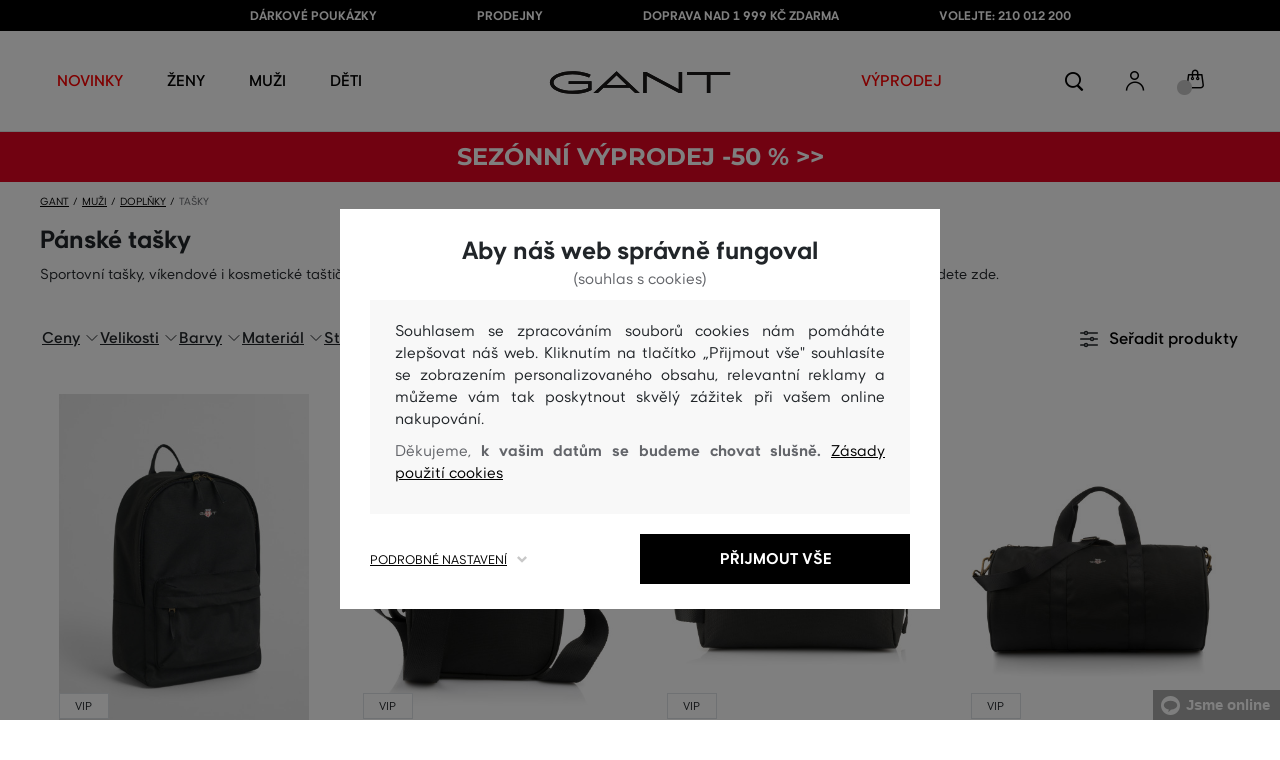

--- FILE ---
content_type: text/html; charset=UTF-8
request_url: https://www.gant.cz/panske-tasky
body_size: 55962
content:
<!DOCTYPE html>
<html lang="cs">

<head>
    <meta charset="utf-8" />
<meta name="viewport" content="width=device-width, initial-scale=1, shrink-to-fit=no" />
<title>Pánské tašky         | GANT CZ
    </title>
<meta name="description" content="Kvalitní a praktická taška je k nezaplacení. Máme na výběr sportovní tašky, víkendové i kosmetické taštičky nebo batohy. Vybavíme vás na cesty i za sportem." />
<meta name="csrf-token" content="8IrQNud6yWH7afjYzJ1scdNa7q6TB42ijYN3mwR1">
<meta property="og:title" content="Pánské tašky | GANT CZ">
<meta property="og:description" content="Kvalitní a praktická taška je k nezaplacení. Máme na výběr sportovní tašky, víkendové i kosmetické taštičky nebo batohy. Vybavíme vás na cesty i za sportem.">
<meta name="publisher" content="Vermont">
<meta property="og:image" content="https://www.gant.sk/build/assets/vermont-club-QLouKOFW.png">
<meta property="og:site_name" content="GANT CZ">
<meta property="og:type" content="website">
<meta name="format-detection" content="telephone=no">
<link rel="canonical" href="https://www.gant.cz/panske-tasky" />
<meta property="twitter:card" content="summary_large_image">
<meta property="twitter:url" content="https://www.gant.cz/panske-tasky">
<meta property="twitter:title" content="Prémiová móda pro muže i ženy | GANT CZ">
<meta property="twitter:description" content="GANT je mezinárodní prémiová značka módy pro muže i ženy. Spojuje v sobě americkou ležérnost s evropskou elegancí. Oblečení vysoké kvality se stylem.">
<meta property="twitter:image" content="https://eshop-cdn.vermont.eu/library/2022/04/ZUXvsbrsLKxA2TgRSBk6Abw1p3O9ylvlVqDBndNX.jpg">
            <meta name="robots" content="index, follow">
                
            
            <script type="application/ld+json">
{
    "@context": "http://schema.org",
    "@type": "BreadcrumbList",
    "itemListElement": [
                    {
                "@type": "ListItem",
                "position": 1,
                "item": {
                    "@id": "https://www.gant.cz/muzi",
                    "name": "Prémiová móda pro muže"
                }
            },
                            {
                "@type": "ListItem",
                "position": 2,
                "item": {
                    "@id": "https://www.gant.cz/panske-doplnky",
                    "name": "Pánské doplňky"
                }
            },
         {
            "@type": "ListItem",
            "position": 3,
            "item": {
                "@id": "https://www.gant.cz/panske-tasky",
                "name": "Pánské tašky"
            }
        }
    ]
}
</script>
    <style>
    [v-cloak] {
        display: none; //For vue js
    }

    .v-hl-svg {
        box-shadow: none !important;
    }

    .product-detail-vhl .v-hl-btn-next,
    .product-detail-vhl-v2 .v-hl-btn-next {
        right: -40px !important;
        top: -150px !important;
        display: none !important;
    }

    .product-detail-vhl .v-hl-btn-prev,
    .product-detail-vhl-v2 .v-hl-btn-prev {
        left: -40px !important;
        top: -150px !important;
        display: none !important;
    }

    .product-detail-vhl-v2 .v-hl-btn-prev .v-hl-svg,
    .product-detail-vhl-v2 .v-hl-btn-next .v-hl-svg {
        background-color: transparent !important;
    }

    .vue-horizontal-item {
        width: calc(55% - (32px));
    }

    .attributes-product-list-vhl .v-hl-btn-prev,
    {
    left: -100px !important;
    display: none !important;
    }

    .attributes-product-list-vhl .v-hl-btn-next {
        right: -50px !important;
        display: none !important;
    }

    .fake-category-list-vhl .v-hl-btn-prev {
        left: 11px !important;
        display: flex !important;
    }

    .fake-category-list-vhl .v-hl-btn-prev .v-hl-svg {
        background: rgba(255, 255, 255, 0.4) !important;
        border-radius: 0 !important;
    }

    .fake-category-list-vhl .v-hl-btn-next {
        right: 20px !important;
        display: flex !important;
        background: transparent !important;
    }

    .fake-category-list-vhl .v-hl-btn-next .v-hl-svg {
        background: linear-gradient(to right, transparent, white) !important;
        margin: 0px !important;
        border-radius: 0 !important;
    }

    .mobile-filter-list-vhl .v-hl-btn-next,
    .mobile-filter-list-vhl .v-hl-btn-prev {
        background: transparent !important;
        top: -6px !important;
    }

    .mobile-filter-list-vhl .v-hl-btn-next {
        right: 6px !important;
    }

    .mobile-filter-list-vhl.color-filter .v-hl-btn-next,
    .mobile-filter-list-vhl.color-filter .v-hl-btn-prev {
        background: transparent !important;
        top: -33px !important;
    }

    @media (max-width: 768px) {
        .mobile-filter-list-vhl {

            .v-hl-btn-next,
            .v-hl-btn-prev {
                display: none !important;
            }

            .v-hl-svg {
                display: none !important;
                opacity: 0;
            }

            &:hover {

                .v-hl-btn-next,
                .v-hl-btn-prev {
                    display: none !important;
                }
            }
        }
    }

    */ @media (min-width: 768px) {
        .vue-horizontal-item {
            width: calc(42% - (32px));
        }

        .fake-category-list-vhl .v-hl-btn-prev {
            left: -5px !important;
            display: flex !important;
        }

        .fake-category-list-vhl .v-hl-btn-next {
            right: -15px !important;
            display: flex !important;
        }

        .product-detail-vhl .v-hl-btn-next,
        .product-detail-vhl-v2 .v-hl-btn-next {
            right: -20px !important;
            display: flex !important;
        }

        .product-detail-vhl .v-hl-btn-prev,
        .product-detail-vhl-v2 .v-hl-btn-prev {
            left: -20px !important;
            display: flex !important;
        }

        .product-detail-vhl-v2 .v-hl-btn-prev .v-hl-svg,
        .product-detail-vhl-v2 .v-hl-btn-next .v-hl-svg {
            background-color: transparent !important;
        }
    }

    @media (min-width: 1200px) {
        .product-detail-vhl-v2 .v-hl-btn-next {
            right: 15px !important;
        }

        .product-detail-vhl .v-hl-btn-next {
            right: -20px !important;
        }

        .product-detail-vhl-v2 .v-hl-btn-prev {
            left: 15px !important;
        }

        .product-detail-vhl .v-hl-btn-prev {
            left: -20px !important;
        }
    }

    @media (min-width: 1281px) {

        .product-detail-vhl .v-hl-btn-next,
        .product-detail-vhl .v-hl-btn-prev,
        .product-detail-vhl-v2 .v-hl-btn-next,
        .product-detail-vhl-v2 .v-hl-btn-prev,
        .attributes-product-list-vhl .v-hl-btn-next,
        .attributes-product-list-vhl .v-hl-btn-prev {
            display: flex !important;
        }

        .vue-horizontal-item {
            width: calc(30% - (32px));
        }
    }

    @media (min-width: 1360px) {

        .product-detail-vhl .v-hl-btn-next,
        .product-detail-vhl-v2 .v-hl-btn-next {
            right: -20px !important;
        }

        .product-detail-vhl .v-hl-btn-prev,
        .product-detail-vhl-v2 .v-hl-btn-prev {
            left: -20px !important;
        }
    }

    @media (min-width: 1728px) {

        .product-detail-vhl .v-hl-btn-next,
        .product-detail-vhl-v2 .v-hl-btn-next {
            right: -50px !important;
        }

        .product-detail-vhl .v-hl-btn-prev,
        .product-detail-vhl-v2 .v-hl-btn-prev {
            left: -50px !important;
        }

        /*  .vue-horizontal-item {
            width: calc(33% - (32px));
        } */
    }
</style>
    <link rel="preload" as="style" href="https://www.gant.cz/build/assets/separated-subcategories-C7H9dCed.css" /><link rel="stylesheet" href="https://www.gant.cz/build/assets/separated-subcategories-C7H9dCed.css" />    <link rel="preload" as="style" href="https://www.gant.cz/build/assets/deffered-subcategories-CMzbrWwc.css" /><link rel="stylesheet" href="https://www.gant.cz/build/assets/deffered-subcategories-CMzbrWwc.css" />
<style scoped>
    .st0 {
        fill: none;
        stroke: #000;
        stroke-linecap: round;
        stroke-linejoin: round;
        stroke-width: 0.8px;
    }

    .aSvQzXWU_0 {
        stroke-dasharray: 156 158;
        stroke-dashoffset: 157;
        animation: aSvQzXWU_draw 750ms linear 0ms forwards;
    }

    .aSvQzXWU_1 {
        stroke-dasharray: 146 148;
        stroke-dashoffset: 147;
        animation: aSvQzXWU_draw 750ms linear 4ms forwards;
    }

    .aSvQzXWU_2 {
        stroke-dasharray: 37 39;
        stroke-dashoffset: 38;
        animation: aSvQzXWU_draw 750ms linear 9ms forwards;
    }

    .aSvQzXWU_3 {
        stroke-dasharray: 24 26;
        stroke-dashoffset: 25;
        animation: aSvQzXWU_draw 750ms linear 13ms forwards;
    }

    .aSvQzXWU_4 {
        stroke-dasharray: 24 26;
        stroke-dashoffset: 25;
        animation: aSvQzXWU_draw 750ms linear 18ms forwards;
    }

    .aSvQzXWU_5 {
        stroke-dasharray: 24 26;
        stroke-dashoffset: 25;
        animation: aSvQzXWU_draw 750ms linear 22ms forwards;
    }

    .aSvQzXWU_6 {
        stroke-dasharray: 30 32;
        stroke-dashoffset: 31;
        animation: aSvQzXWU_draw 750ms linear 27ms forwards;
    }

    .aSvQzXWU_7 {
        stroke-dasharray: 33 35;
        stroke-dashoffset: 34;
        animation: aSvQzXWU_draw 750ms linear 31ms forwards;
    }

    .aSvQzXWU_8 {
        stroke-dasharray: 30 32;
        stroke-dashoffset: 31;
        animation: aSvQzXWU_draw 750ms linear 36ms forwards;
    }

    .aSvQzXWU_9 {
        stroke-dasharray: 33 35;
        stroke-dashoffset: 34;
        animation: aSvQzXWU_draw 750ms linear 40ms forwards;
    }

    .aSvQzXWU_10 {
        stroke-dasharray: 26 28;
        stroke-dashoffset: 27;
        animation: aSvQzXWU_draw 750ms linear 45ms forwards;
    }

    .aSvQzXWU_11 {
        stroke-dasharray: 26 28;
        stroke-dashoffset: 27;
        animation: aSvQzXWU_draw 750ms linear 50ms forwards;
    }

    @keyframes aSvQzXWU_draw {
        100% {
            stroke-dashoffset: 0;
        }
    }

    @keyframes aSvQzXWU_fade {
        0% {
            stroke-opacity: 1;
        }

        92% {
            stroke-opacity: 1;
        }

        100% {
            stroke-opacity: 0;
        }
    }
</style>
<link rel="preload" as="style" href="https://www.gant.cz/build/assets/app-CPcrKJZC.css" /><link rel="stylesheet" href="https://www.gant.cz/build/assets/app-CPcrKJZC.css" /><link rel="preload" as="style" href="https://www.gant.cz/build/assets/vermont-icons-jNOqu0vJ.css" /><link rel="stylesheet" href="https://www.gant.cz/build/assets/vermont-icons-jNOqu0vJ.css" /><style >[wire\:loading], [wire\:loading\.delay], [wire\:loading\.inline-block], [wire\:loading\.inline], [wire\:loading\.block], [wire\:loading\.flex], [wire\:loading\.table], [wire\:loading\.grid], [wire\:loading\.inline-flex] {display: none;}[wire\:loading\.delay\.shortest], [wire\:loading\.delay\.shorter], [wire\:loading\.delay\.short], [wire\:loading\.delay\.long], [wire\:loading\.delay\.longer], [wire\:loading\.delay\.longest] {display:none;}[wire\:offline] {display: none;}[wire\:dirty]:not(textarea):not(input):not(select) {display: none;}input:-webkit-autofill, select:-webkit-autofill, textarea:-webkit-autofill {animation-duration: 50000s;animation-name: livewireautofill;}@keyframes livewireautofill { from {} }</style>
<script>
        ! function(f, b, e, v, n, t, s) {
            if (f.fbq) return;
            n = f.fbq = function() {
                n.callMethod ?
                    n.callMethod.apply(n, arguments) : n.queue.push(arguments)
            };
            if (!f._fbq) f._fbq = n;
            n.push = n;
            n.loaded = !0;
            n.version = '2.0';
            n.queue = [];
            t = b.createElement(e);
            t.async = !0;
            t.src = v;
            s = b.getElementsByTagName(e)[0];
            s.parentNode.insertBefore(t, s)
        }(window,
            document, 'script', '//connect.facebook.net/en_US/fbevents.js');
        if ('' == true) {
            fbq('consent', 'grant');
        } else {
            fbq('consent', 'revoke');
        }
        document.addEventListener("marketingConsentGranted", function(event) { // (1)
            fbq('consent', 'grant');
        });
        fbq('init', '1747568538843262');
        fbq('track', 'PageView');
    </script>
    <noscript><img height="1" width="1"
            style="display:none"src="https://www.facebook.com/tr?id=1747568538843262&ev=PageView&noscript=1" /></noscript>
<script>
        (function(f, a, s, h, i, o, n) {
            f['GlamiTrackerObject'] = i;
            f[i] = f[i] || function() {
                (f[i].q = f[i].q || []).push(arguments)
            };
            o = a.createElement(s),
                n = a.getElementsByTagName(s)[0];
            o.async = 1;
            o.src = h;
            n.parentNode.insertBefore(o, n)
        })(window, document, 'script', '//glamipixel.com/js/compiled/pt.js', 'glami');

        function initGlamiPixel() {
            glami('create', '7FD9B759404BF753B6796D61100E2428',
                'cz', {
                    consent: 1
                });
            glami('track', 'PageView', {
                consent: 1
            });
        }
    </script>
    
    
    <script>
        document.addEventListener("marketingConsentGranted", function(event) {
            initGlamiPixel();
        });
    </script>
<script>
        window.dataLayer = window.dataLayer || [];

        function gtag() {
            window.dataLayer.push(arguments);
        }

        window.gtag = gtag;

        const globalActionsObject = {
            'event': 'Setup GA4 Data Layer Variables',
            'global_action_ids': [],
            'page': {
                'type': 'category',
            },
                    };
        window.dataLayer.push(globalActionsObject)
    </script>
<script>
            gtag('consent', 'default', {
                ad_user_data: 'denied',
                ad_personalization: 'denied',
                ad_storage: 'denied',
                analytics_storage: 'denied',
                functionality_storage: 'granted',
                wait_for_update: 500,
            });
        </script>
    <script>
        (function(w, d, s, l, i) {
            w[l] = w[l] || [];
            w[l].push({
                'gtm.start': new Date().getTime(),
                event: 'gtm.js'
            });
            var f = d.getElementsByTagName(s)[0],
                j = d.createElement(s),
                dl = l != 'dataLayer' ? '&l=' + l : '';
            j.async = true;
            j.src =
                'https://www.googletagmanager.com/gtm.js?id=' + i + dl;
            f.parentNode.insertBefore(j, f);
        })(window, document, 'script', 'dataLayer', 'GTM-P6VXHM5');
    </script>
    <link rel="apple-touch-icon" sizes="180x180" href="https://www.gant.cz/build/assets/apple-touch-icon-DunHMjYs.png">
<link rel="icon" type="image/png" sizes="32x32"
    href="https://www.gant.cz/build/assets/favicon-32x32-BtIiixpG.png">
<link rel="icon" type="image/png" sizes="16x16"
    href="https://www.gant.cz/build/assets/favicon-16x16-rJadGWJj.png">
<link rel="manifest" href="https://www.gant.cz/build/assets/site-Crm3V2rB.webmanifest">
<meta name="theme-color" content="#ffffff">
    
    
        <link rel="preload" as="style" href="https://www.gant.cz/build/assets/index-DqeZVk2a.css" /><link rel="preload" as="style" href="https://www.gant.cz/build/assets/search-bar-stores-CmcNPJL4.css" /><link rel="preload" as="style" href="https://www.gant.cz/build/assets/vue-BQzuZ_iD.css" /><link rel="modulepreload" href="https://www.gant.cz/build/assets/vue-C82ntwzC.js" /><link rel="modulepreload" href="https://www.gant.cz/build/assets/index-89d9mTec.js" /><link rel="modulepreload" href="https://www.gant.cz/build/assets/php_sk-DkGuYGpj.js" /><link rel="modulepreload" href="https://www.gant.cz/build/assets/shared-lazy-image-Cz0BcQ86.js" /><link rel="modulepreload" href="https://www.gant.cz/build/assets/index-Dq7h7Pqt.js" /><link rel="modulepreload" href="https://www.gant.cz/build/assets/search-bar-stores-Cys-HFu1.js" /><link rel="modulepreload" href="https://www.gant.cz/build/assets/vue.esm-bundler-wXAHMeCG.js" /><link rel="modulepreload" href="https://www.gant.cz/build/assets/mitt-BZsVF7v7.js" /><link rel="modulepreload" href="https://www.gant.cz/build/assets/openProduct-Dqu8gPej.js" /><link rel="modulepreload" href="https://www.gant.cz/build/assets/_commonjsHelpers-BosuxZz1.js" /><link rel="modulepreload" href="https://www.gant.cz/build/assets/mitt-DJ65BbbF.js" /><link rel="stylesheet" href="https://www.gant.cz/build/assets/index-DqeZVk2a.css" /><link rel="stylesheet" href="https://www.gant.cz/build/assets/search-bar-stores-CmcNPJL4.css" /><link rel="stylesheet" href="https://www.gant.cz/build/assets/vue-BQzuZ_iD.css" /><script type="module" src="https://www.gant.cz/build/assets/vue-C82ntwzC.js"></script></head>

<body class="gant no-shadow">
            <header class="">
    <div class="header-backdrop absolute z-[6] h-full w-full bg-black/50" style="display: none"></div>
    <div class="top-text-wrapper">
        <div class="top-text">
            <ul class="d-flex justify-center text-uppercase 2xl:pl-[40px]">
                <li class="leading-6 px-[15px] lg:px-[30px] 2xl:px-[50px]"><a href="https://www.gant.cz/darkova-poukazka" title="DÁRKOVÉ POUKÁZKY"
                >DÁRKOVÉ POUKÁZKY</a>
        </li>
            <li class="leading-6 px-[15px] lg:px-[30px] 2xl:px-[50px]"><a href="https://www.gant.cz/prodejny" title="PRODEJNY"
                >PRODEJNY</a>
        </li>
            <li class="leading-6 px-[15px] lg:px-[30px] 2xl:px-[50px]"><a href="https://www.gant.cz/doprava-zdarma" title="DOPRAVA NAD 1 999 Kč ZDARMA"
                >DOPRAVA NAD 1 999 Kč ZDARMA</a>
        </li>
            <li class="leading-6 px-[15px] lg:px-[30px] 2xl:px-[50px]"><a href="tel:+420210012200" title="VOLEJTE: 210 012 200"
                >VOLEJTE: 210 012 200</a>
        </li>
                </ul>
        </div>
    </div>

            <div class="top-menu-wrapper leading-6 z-[51] md:z-[7]" id="top-wrapper-selector">
            <div class="d-flex justify-content-between top-menu">
                                
                    
                                            <div class="ml-[15px] mr-[35px] md:ml-[30px] md:mr[45px] lg:ml-0 lg:mr-[40px]  lg:order-2 loginIconForVueTeleport"
                            id="loginIconForVueTeleport">
                            <i
                                class="vermont-icon vermont-icon-75 mt-[4px] text-[20px] text-[#999] lg:text-[20px] lg:text-black"></i>
                        </div>
                                                    <div class="gant-logo">
                                            <a href="/" title="Zpět na domovskou stránku"><svg
                                class="gant-logo-img " xmlns="http://www.w3.org/2000/svg" viewBox="0 0 2354 300">
                                <path fill="#1A1918" fill-rule="evenodd"
                                    d="M1791.5,52h258v236h45V52h258V12h-561V52z M1219.5,288h44V60.5l423,227.5h40V12h-44v227.5L1259.5,12h-40V288z M740.5,181
                                    L871,57l130.5,124H740.5z M1.5,150C1.5,235,130,298,298,298c94,0,185-19.5,246.5-51.5v-114h-298v38h255v52
                                    c-48,22.5-124.5,36-201.5,36C156,258.5,48.5,212,48.5,150S154.5,41.5,296,41.5c83,0,165.5,16.5,217,44L533.5,49
                                    C476,19,384.5,2,297,2C128,2,1.5,65.5,1.5,150z M569.5,288H628l72.5-69h341l72.5,69h59.5L871.5,2L569.5,288z">
                                </path>
                                <title>GANT</title>
                                <path fill="#1A1918" fill-rule="evenodd"
                                    d="M1791.5,52h258v236h45V52h258V12h-561V52z M1219.5,288h44V60.5l423,227.5h40V12h-44v227.5L1259.5,12h-40V288z M740.5,181
                                    L871,57l130.5,124H740.5z M1.5,150C1.5,235,130,298,298,298c94,0,185-19.5,246.5-51.5v-114h-298v38h255v52
                                    c-48,22.5-124.5,36-201.5,36C156,258.5,48.5,212,48.5,150S154.5,41.5,296,41.5c83,0,165.5,16.5,217,44L533.5,49
                                    C476,19,384.5,2,297,2C128,2,1.5,65.5,1.5,150z M569.5,288H628l72.5-69h341l72.5,69h59.5L871.5,2L569.5,288z">
                                </path>
                            </svg>
                        </a>
                                    </div>
                <div id="searchContentForVueTeleport">
                    <button class="small-icons search-icon pt-[4px]" title="Vyhledat"></button>
                </div>
                <div class=" mr-[15px] md:ml-[30px] md:mr[45px] lg:ml-0 lg:mr-[40px] mb-[2px] lg:order-2 cartIconForVueTeleport"
                    id="cartIconForVueTeleport">
                    <div class="flex relative mb-[2px]">
                                                <i class="vermont-icon vermont-icon-62  text-[20px] text-[#999] lg:text-[20px] lg:text-black"></i>
                                                                            <div id="cart-background"
                                class="absolute bottom-[-6px] left-[-8px] flex h-[15px] w-[15px] items-center justify-center rounded-full bg-color-grey-300 font-gant text-[8px] font-normal text-white">
                                0

                            </div>
                                            </div>

                </div>
                

                
                
                <nav class="
gant-navigation small-navigation-wrapper main-menu-horizontal-scroll">

    <ul class="navigation-text d-flex small-navigation gant-small-navigation">
                    <li><a href="https://www.gant.cz/nova-kolekce"
                    style="color: #ff0000"
                    title="NOVINKY"
                    
                    class="header-menu-item no-underline">NOVINKY</a>
            </li>
                            <li class="header-menu">
    <button class="js-header-menu-item header-menu-item">
        Ženy
    </button>

    <div class="
        header-menu-wrapper">
        <div class="header-menu-list ">
            <div class="header-submenu-top-wrapper mx-[20px] md:mx-0">
                <a href="https://www.gant.cz/zeny"
                    title="Prémiová móda pro ženy" class="header-submenu-top">
                    Ženy
                </a>
                <button class="header-submenu-close close-icon hover-add-underline">Zavřít menu</button>
            </div>
            <div class="menu-list-flex">
                <div class="menu-list flex pb-[36px] md:pb-0">
                                        <ul class="menu-list-left w-1/2 md:w-auto">
                                                                                                                        <li x-data class="px-[10px] py-[5px] md:p-0">
                                        <a x-on:click.prevent="
                    if (localStorage.getItem('category-' + '55')) {
                        localStorage.removeItem('category-' + '55')
                    }
                    location ='https://www.gant.cz/damske-saty'
                    "
                                            href="https://www.gant.cz/damske-saty"
                                            title="Dámské šaty" class="menu-list-font text-[13px] md:text-[15px] md:pl-2.5 d-flex flex-col align-top items-center justify-start md:items-start  pb-[10px] md:p-0 leading-3 md:leading-[30px] text-center text-md-left md:text-left min-h-[79px] md:min-h-0 border-b border-[#e1e1e1] md:border-none"
                                            style="">
                                                                                            <img loading="lazy"
                                                    src="https://eshop-cdn.vermont.eu/library/2024/02/hiYIl8jzC7fRMMJdue7hMnvzlDcOCJSmGMPkw4yo.png"
                                                    alt="Dámské šaty"
                                                    class="menu-list-picture mb-[10px]">
                                                                                        Šaty

                                        </a>
                                    </li>
                                                                                                                                                                                    <li x-data class="px-[10px] py-[5px] md:p-0">
                                        <a x-on:click.prevent="
                    if (localStorage.getItem('category-' + '67')) {
                        localStorage.removeItem('category-' + '67')
                    }
                    location ='https://www.gant.cz/damske-boty'
                    "
                                            href="https://www.gant.cz/damske-boty"
                                            title="Dámské boty" class="menu-list-font text-[13px] md:text-[15px] md:pl-2.5 d-flex flex-col align-top items-center justify-start md:items-start  pb-[10px] md:p-0 leading-3 md:leading-[30px] text-center text-md-left md:text-left min-h-[79px] md:min-h-0 border-b border-[#e1e1e1] md:border-none"
                                            style="">
                                                                                            <img loading="lazy"
                                                    src="https://eshop-cdn.vermont.eu/library/2024/02/pGrEVrdGtn7LbMUIZe7GqvCSckRTJZJppgaVr4mN.png"
                                                    alt="Dámské boty"
                                                    class="menu-list-picture mb-[10px]">
                                                                                        Boty

                                        </a>
                                    </li>
                                                                                                                                                                                    <li x-data class="px-[10px] py-[5px] md:p-0">
                                        <a x-on:click.prevent="
                    if (localStorage.getItem('category-' + '53')) {
                        localStorage.removeItem('category-' + '53')
                    }
                    location ='https://www.gant.cz/damske-polokosile-tricka'
                    "
                                            href="https://www.gant.cz/damske-polokosile-tricka"
                                            title="Dámské polokošile a trička" class="menu-list-font text-[13px] md:text-[15px] md:pl-2.5 d-flex flex-col align-top items-center justify-start md:items-start  pb-[10px] md:p-0 leading-3 md:leading-[30px] text-center text-md-left md:text-left min-h-[79px] md:min-h-0 border-b border-[#e1e1e1] md:border-none"
                                            style="">
                                                                                            <img loading="lazy"
                                                    src="https://eshop-cdn.vermont.eu/library/2024/02/bh2pZsODx9cZbpNiTBJZXg0FFBsnE7muLMj1tIz8.png"
                                                    alt="Dámské polokošile a trička"
                                                    class="menu-list-picture mb-[10px]">
                                                                                        Polokošile a trička

                                        </a>
                                    </li>
                                                                                                                                                                                    <li x-data class="px-[10px] py-[5px] md:p-0">
                                        <a x-on:click.prevent="
                    if (localStorage.getItem('category-' + '57')) {
                        localStorage.removeItem('category-' + '57')
                    }
                    location ='https://www.gant.cz/damske-mikiny-a-teplaky'
                    "
                                            href="https://www.gant.cz/damske-mikiny-a-teplaky"
                                            title="Dámské mikiny a tepláky" class="menu-list-font text-[13px] md:text-[15px] md:pl-2.5 d-flex flex-col align-top items-center justify-start md:items-start  pb-[10px] md:p-0 leading-3 md:leading-[30px] text-center text-md-left md:text-left min-h-[79px] md:min-h-0 border-b border-[#e1e1e1] md:border-none"
                                            style="">
                                                                                            <img loading="lazy"
                                                    src="https://eshop-cdn.vermont.eu/library/2024/02/srT5otc4O7KEqxDA9x8IirYANHz7S5TLYggZbpbi.png"
                                                    alt="Dámské mikiny a tepláky"
                                                    class="menu-list-picture mb-[10px]">
                                                                                        Mikiny a tepláky

                                        </a>
                                    </li>
                                                                                                                                                                                    <li x-data class="px-[10px] py-[5px] md:p-0">
                                        <a x-on:click.prevent="
                    if (localStorage.getItem('category-' + '49')) {
                        localStorage.removeItem('category-' + '49')
                    }
                    location ='https://www.gant.cz/damske-kosile'
                    "
                                            href="https://www.gant.cz/damske-kosile"
                                            title="Dámské košile" class="menu-list-font text-[13px] md:text-[15px] md:pl-2.5 d-flex flex-col align-top items-center justify-start md:items-start  pb-[10px] md:p-0 leading-3 md:leading-[30px] text-center text-md-left md:text-left min-h-[79px] md:min-h-0 border-b border-[#e1e1e1] md:border-none"
                                            style="">
                                                                                            <img loading="lazy"
                                                    src="https://eshop-cdn.vermont.eu/library/2024/02/IDFU6y5U4P6Qiy51Kcm7R8gDP24sTU2sVTsR057T.png"
                                                    alt="Dámské košile"
                                                    class="menu-list-picture mb-[10px]">
                                                                                        Košile

                                        </a>
                                    </li>
                                                                                                                                                                                    <li x-data class="px-[10px] py-[5px] md:p-0">
                                        <a x-on:click.prevent="
                    if (localStorage.getItem('category-' + '63')) {
                        localStorage.removeItem('category-' + '63')
                    }
                    location ='https://www.gant.cz/damske-svetry'
                    "
                                            href="https://www.gant.cz/damske-svetry"
                                            title="Dámské svetry" class="menu-list-font text-[13px] md:text-[15px] md:pl-2.5 d-flex flex-col align-top items-center justify-start md:items-start  pb-[10px] md:p-0 leading-3 md:leading-[30px] text-center text-md-left md:text-left min-h-[79px] md:min-h-0 border-b border-[#e1e1e1] md:border-none"
                                            style="">
                                                                                            <img loading="lazy"
                                                    src="https://eshop-cdn.vermont.eu/library/2024/02/T5B7bZfRocpfCoBz9FjHYdAW838Eu3XBCPsU7e9M.png"
                                                    alt="Dámské svetry"
                                                    class="menu-list-picture mb-[10px]">
                                                                                        Svetry

                                        </a>
                                    </li>
                                                                                                                                                                                    <li x-data class="px-[10px] py-[5px] md:p-0">
                                        <a x-on:click.prevent="
                    if (localStorage.getItem('category-' + '65')) {
                        localStorage.removeItem('category-' + '65')
                    }
                    location ='https://www.gant.cz/damske-kalhoty-dziny'
                    "
                                            href="https://www.gant.cz/damske-kalhoty-dziny"
                                            title="Dámské kalhoty a džíny" class="menu-list-font text-[13px] md:text-[15px] md:pl-2.5 d-flex flex-col align-top items-center justify-start md:items-start  pb-[10px] md:p-0 leading-3 md:leading-[30px] text-center text-md-left md:text-left min-h-[79px] md:min-h-0 border-b border-[#e1e1e1] md:border-none"
                                            style="">
                                                                                            <img loading="lazy"
                                                    src="https://eshop-cdn.vermont.eu/library/2024/02/9k0VhLkgyVhNtAx3pjzqkFpHCDUSHmgd9EewSJ4l.png"
                                                    alt="Dámské kalhoty a džíny"
                                                    class="menu-list-picture mb-[10px]">
                                                                                        Kalhoty a džíny

                                        </a>
                                    </li>
                                                                                                                                                                                    <li x-data class="px-[10px] py-[5px] md:p-0">
                                        <a x-on:click.prevent="
                    if (localStorage.getItem('category-' + '59')) {
                        localStorage.removeItem('category-' + '59')
                    }
                    location ='https://www.gant.cz/damske-sukne'
                    "
                                            href="https://www.gant.cz/damske-sukne"
                                            title="Dámské sukně" class="menu-list-font text-[13px] md:text-[15px] md:pl-2.5 d-flex flex-col align-top items-center justify-start md:items-start  pb-[10px] md:p-0 leading-3 md:leading-[30px] text-center text-md-left md:text-left min-h-[79px] md:min-h-0 border-b border-[#e1e1e1] md:border-none"
                                            style="">
                                                                                            <img loading="lazy"
                                                    src="https://eshop-cdn.vermont.eu/library/2024/02/JsputEJtGoKP3Jgv0yAbH2A9HpbuVwVD3dH6aDxU.png"
                                                    alt="Dámské sukně"
                                                    class="menu-list-picture mb-[10px]">
                                                                                        Sukně

                                        </a>
                                    </li>
                                                                                                                                                                                                                                                                                                                                                                                                                                                                                                                                                                        <li x-data class="px-[10px] py-[5px] md:p-0">
                                <a location ='/darkova-poukazka/'
                                    href="/darkova-poukazka/"
                                    title="Dárkova poukázka" class="menu-list-font text-[13px] md:text-[15px] md:pl-2.5 d-flex flex-col align-top items-center justify-start md:items-start  pb-[10px] md:p-0 leading-3 md:leading-[30px] text-center text-md-left md:text-left min-h-[79px] md:min-h-0  border-b border-[#e1e1e1] md:border-none">
                                    <img src="https://www.gant.cz/build/assets/darcekova-poukazka-category-menu-icon-BuKU-LLX.svg"
                                        loading="lazy" alt="Dárkové poukázky"
                                        class="menu-list-picture  mb-[10px]">
                                    Dárkové poukázky                                </a>
                            </li>
                                            </ul>
                    <ul class="menu-list-right w-1/2 md:w-auto">
                                                                                                                                                                                                                                                                                                                                                                                                                                                                                                                                                        <li x-data class="px-[10px] py-[5px] md:p-0">
                                        <a x-on:click.prevent="
                                        if (localStorage.getItem('category-' + '45')) {
                                            localStorage.removeItem('category-' + '45')
                                        }
                                        location ='https://www.gant.cz/damske-bundy-a-vesty'
                                        "
                                            href="https://www.gant.cz/damske-bundy-a-vesty"
                                            title="Dámské bundy a vesty"
                                            class="menu-list-font text-[13px] md:text-[15px] md:pl-2.5 d-flex flex-col align-top items-center justify-start md:items-start  pb-[10px] md:p-0 leading-3 md:leading-[30px] text-center text-md-left md:text-left min-h-[79px] md:min-h-0  border-b border-[#e1e1e1] md:border-none">
                                                                                            <img src="https://eshop-cdn.vermont.eu/library/2024/02/UyXZ9igHG4XE7pLlX7CoNkwu59s1jK4JKBtNRF1N.png"
                                                    loading="lazy" alt="Dámské bundy a vesty"
                                                    class="menu-list-picture  mb-[10px]">
                                                                                        Bundy a vesty

                                        </a>
                                    </li>
                                                                                                                                                                                    <li x-data class="px-[10px] py-[5px] md:p-0">
                                        <a x-on:click.prevent="
                                        if (localStorage.getItem('category-' + '61')) {
                                            localStorage.removeItem('category-' + '61')
                                        }
                                        location ='https://www.gant.cz/damske-sortky'
                                        "
                                            href="https://www.gant.cz/damske-sortky"
                                            title="Dámské šortky"
                                            class="menu-list-font text-[13px] md:text-[15px] md:pl-2.5 d-flex flex-col align-top items-center justify-start md:items-start  pb-[10px] md:p-0 leading-3 md:leading-[30px] text-center text-md-left md:text-left min-h-[79px] md:min-h-0  border-b border-[#e1e1e1] md:border-none">
                                                                                            <img src="https://eshop-cdn.vermont.eu/library/2024/02/vaLxAAhEMyCWUmMljSO2PKvaJnwUTFQoYaT5lR7X.png"
                                                    loading="lazy" alt="Dámské šortky"
                                                    class="menu-list-picture  mb-[10px]">
                                                                                        Šortky

                                        </a>
                                    </li>
                                                                                                                                                                                    <li x-data class="px-[10px] py-[5px] md:p-0">
                                        <a x-on:click.prevent="
                                        if (localStorage.getItem('category-' + '731')) {
                                            localStorage.removeItem('category-' + '731')
                                        }
                                        location ='https://www.gant.cz/plavky-4'
                                        "
                                            href="https://www.gant.cz/plavky-4"
                                            title="Dámské plavky"
                                            class="menu-list-font text-[13px] md:text-[15px] md:pl-2.5 d-flex flex-col align-top items-center justify-start md:items-start  pb-[10px] md:p-0 leading-3 md:leading-[30px] text-center text-md-left md:text-left min-h-[79px] md:min-h-0  border-b border-[#e1e1e1] md:border-none">
                                                                                            <img src="https://eshop-cdn.vermont.eu/library/2024/02/noJk90v3DaAlgOX9Up8Py2S6TwwOcZC1nABOsiKJ.png"
                                                    loading="lazy" alt="Dámské plavky"
                                                    class="menu-list-picture  mb-[10px]">
                                                                                        Plavky

                                        </a>
                                    </li>
                                                                                                                                                                                    <li x-data class="px-[10px] py-[5px] md:p-0">
                                        <a x-on:click.prevent="
                                        if (localStorage.getItem('category-' + '47')) {
                                            localStorage.removeItem('category-' + '47')
                                        }
                                        location ='https://www.gant.cz/damska-saka-blazery'
                                        "
                                            href="https://www.gant.cz/damska-saka-blazery"
                                            title="Dámská saka a blejzry"
                                            class="menu-list-font text-[13px] md:text-[15px] md:pl-2.5 d-flex flex-col align-top items-center justify-start md:items-start  pb-[10px] md:p-0 leading-3 md:leading-[30px] text-center text-md-left md:text-left min-h-[79px] md:min-h-0  border-b border-[#e1e1e1] md:border-none">
                                                                                            <img src="https://eshop-cdn.vermont.eu/library/2024/02/YvsEUj2QBDmwpjJsqPKegf5BluuQJ9upqZeStTw2.png"
                                                    loading="lazy" alt="Dámská saka a blejzry"
                                                    class="menu-list-picture  mb-[10px]">
                                                                                        Saka a blejzry

                                        </a>
                                    </li>
                                                                                                                                                                                    <li x-data class="px-[10px] py-[5px] md:p-0">
                                        <a x-on:click.prevent="
                                        if (localStorage.getItem('category-' + '43')) {
                                            localStorage.removeItem('category-' + '43')
                                        }
                                        location ='https://www.gant.cz/damske-kabaty'
                                        "
                                            href="https://www.gant.cz/damske-kabaty"
                                            title="Dámské kabáty"
                                            class="menu-list-font text-[13px] md:text-[15px] md:pl-2.5 d-flex flex-col align-top items-center justify-start md:items-start  pb-[10px] md:p-0 leading-3 md:leading-[30px] text-center text-md-left md:text-left min-h-[79px] md:min-h-0  border-b border-[#e1e1e1] md:border-none">
                                                                                            <img src="https://eshop-cdn.vermont.eu/library/2024/02/mnohhMnt4MGgeX08570zNbXkZZgjruRhcuQHqDAr.png"
                                                    loading="lazy" alt="Dámské kabáty"
                                                    class="menu-list-picture  mb-[10px]">
                                                                                        Kabáty

                                        </a>
                                    </li>
                                                                                                                                                                                    <li x-data class="px-[10px] py-[5px] md:p-0">
                                        <a x-on:click.prevent="
                                        if (localStorage.getItem('category-' + '543')) {
                                            localStorage.removeItem('category-' + '543')
                                        }
                                        location ='https://www.gant.cz/damske-home'
                                        "
                                            href="https://www.gant.cz/damske-home"
                                            title="Dámské home"
                                            class="menu-list-font text-[13px] md:text-[15px] md:pl-2.5 d-flex flex-col align-top items-center justify-start md:items-start  pb-[10px] md:p-0 leading-3 md:leading-[30px] text-center text-md-left md:text-left min-h-[79px] md:min-h-0  border-b border-[#e1e1e1] md:border-none">
                                                                                            <img src="https://eshop-cdn.vermont.eu/library/2024/02/a6qPl8WH7JRRT8mUS15Sbeu4RvPdnJVWH51MLLUr.png"
                                                    loading="lazy" alt="Dámské home"
                                                    class="menu-list-picture  mb-[10px]">
                                                                                        Home

                                        </a>
                                    </li>
                                                                                                                                                                                    <li x-data class="px-[10px] py-[5px] md:p-0">
                                        <a x-on:click.prevent="
                                        if (localStorage.getItem('category-' + '282')) {
                                            localStorage.removeItem('category-' + '282')
                                        }
                                        location ='https://www.gant.cz/kabelky-a-tasky'
                                        "
                                            href="https://www.gant.cz/kabelky-a-tasky"
                                            title="Kabelky a tašky"
                                            class="menu-list-font text-[13px] md:text-[15px] md:pl-2.5 d-flex flex-col align-top items-center justify-start md:items-start  pb-[10px] md:p-0 leading-3 md:leading-[30px] text-center text-md-left md:text-left min-h-[79px] md:min-h-0  border-b border-[#e1e1e1] md:border-none">
                                                                                            <img src="https://eshop-cdn.vermont.eu/library/2024/02/yjn33rH38IdxJdW2DieiyJ6VxyxcXdlEkKBhswzW.png"
                                                    loading="lazy" alt="Kabelky a tašky"
                                                    class="menu-list-picture  mb-[10px]">
                                                                                        Kabelky a tašky

                                        </a>
                                    </li>
                                                                                                                                                                                    <li x-data class="px-[10px] py-[5px] md:p-0">
                                        <a x-on:click.prevent="
                                        if (localStorage.getItem('category-' + '70')) {
                                            localStorage.removeItem('category-' + '70')
                                        }
                                        location ='https://www.gant.cz/damske-doplnky'
                                        "
                                            href="https://www.gant.cz/damske-doplnky"
                                            title="Dámské doplňky"
                                            class="menu-list-font text-[13px] md:text-[15px] md:pl-2.5 d-flex flex-col align-top items-center justify-start md:items-start  pb-[10px] md:p-0 leading-3 md:leading-[30px] text-center text-md-left md:text-left min-h-[79px] md:min-h-0  border-b border-[#e1e1e1] md:border-none">
                                                                                            <img src="https://eshop-cdn.vermont.eu/library/2024/02/HgJdk21dwQGnZOKfJeF4lfCIkbWmHMnPSaZQbetA.png"
                                                    loading="lazy" alt="Dámské doplňky"
                                                    class="menu-list-picture  mb-[10px]">
                                                                                        Doplňky

                                        </a>
                                    </li>
                                                                                                        </ul>

                </div>
                <div class="menu-pictures">
                                            <a href="https://www.gant.cz/damske-svetry" title="SVETRY"
        >
        <picture>
            <source
            srcset="https://eshop-cdn.vermont.eu/library/2025/09/d8munCJLs5uSGUjrGaTdL9O8fER0J45ezwD9YNDU.jpg 1x " />
        <img src="https://eshop-cdn.vermont.eu/library/2025/09/d8munCJLs5uSGUjrGaTdL9O8fER0J45ezwD9YNDU.jpg" loading="lazy" width="300" height="166"
            alt="banner_image_3_womanNavigationBanner1"
            class="menu-picture womanNavigationBanner1-menu-picture">
    </picture>
        <div class="menu-picture-text" style="color:Black; background-color:">
            SVETRY
        </div>
    </a>
                                            <a href="https://www.gant.cz/damske-boty" title="BOTY"
        >
        <picture>
            <source
            srcset="https://eshop-cdn.vermont.eu/library/2025/09/B4z4vfNwIpiRYVPtC2RSSJd1soOFYt7KtUblNxla.jpg 1x " />
        <img src="https://eshop-cdn.vermont.eu/library/2025/09/B4z4vfNwIpiRYVPtC2RSSJd1soOFYt7KtUblNxla.jpg" loading="lazy" width="300" height="166"
            alt="banner_image_4_womanNavigationBanner2"
            class="menu-picture womanNavigationBanner2-menu-picture">
    </picture>
        <div class="menu-picture-text" style="color:Black; background-color:">
            BOTY
        </div>
    </a>
                                    </div>
            </div>
        </div>
    </div>
</li>
                    <li class="header-menu">
    <button class="js-header-menu-item header-menu-item">
        Muži
    </button>

    <div class="
        header-menu-wrapper">
        <div class="header-menu-list ">
            <div class="header-submenu-top-wrapper mx-[20px] md:mx-0">
                <a href="https://www.gant.cz/muzi"
                    title="Prémiová móda pro muže" class="header-submenu-top">
                    Muži
                </a>
                <button class="header-submenu-close close-icon hover-add-underline">Zavřít menu</button>
            </div>
            <div class="menu-list-flex">
                <div class="menu-list flex pb-[36px] md:pb-0">
                                        <ul class="menu-list-left w-1/2 md:w-auto">
                                                                                                                        <li x-data class="px-[10px] py-[5px] md:p-0">
                                        <a x-on:click.prevent="
                    if (localStorage.getItem('category-' + '172')) {
                        localStorage.removeItem('category-' + '172')
                    }
                    location ='https://www.gant.cz/panske-polokosile-tricka'
                    "
                                            href="https://www.gant.cz/panske-polokosile-tricka"
                                            title="Pánské polokošile a trička" class="menu-list-font text-[13px] md:text-[15px] md:pl-2.5 d-flex flex-col align-top items-center justify-start md:items-start  pb-[10px] md:p-0 leading-3 md:leading-[30px] text-center text-md-left md:text-left min-h-[79px] md:min-h-0 border-b border-[#e1e1e1] md:border-none"
                                            style="">
                                                                                            <img loading="lazy"
                                                    src="https://eshop-cdn.vermont.eu/library/2024/02/0IMTzBaB7a04U6ar6D7V4gXz70KRCxzj5XwUPgj8.png"
                                                    alt="Pánské polokošile a trička"
                                                    class="menu-list-picture mb-[10px]">
                                                                                        Polokošile a trička

                                        </a>
                                    </li>
                                                                                                                                                                                    <li x-data class="px-[10px] py-[5px] md:p-0">
                                        <a x-on:click.prevent="
                    if (localStorage.getItem('category-' + '21')) {
                        localStorage.removeItem('category-' + '21')
                    }
                    location ='https://www.gant.cz/panske-mikiny-a-teplaky'
                    "
                                            href="https://www.gant.cz/panske-mikiny-a-teplaky"
                                            title="Pánské mikiny a tepláky" class="menu-list-font text-[13px] md:text-[15px] md:pl-2.5 d-flex flex-col align-top items-center justify-start md:items-start  pb-[10px] md:p-0 leading-3 md:leading-[30px] text-center text-md-left md:text-left min-h-[79px] md:min-h-0 border-b border-[#e1e1e1] md:border-none"
                                            style="">
                                                                                            <img loading="lazy"
                                                    src="https://eshop-cdn.vermont.eu/library/2024/02/dT5sDhFOhHFM9yNICTEJPK83EzfqhsNSaXSX6qyh.png"
                                                    alt="Pánské mikiny a tepláky"
                                                    class="menu-list-picture mb-[10px]">
                                                                                        Mikiny a tepláky

                                        </a>
                                    </li>
                                                                                                                                                                                    <li x-data class="px-[10px] py-[5px] md:p-0">
                                        <a x-on:click.prevent="
                    if (localStorage.getItem('category-' + '25')) {
                        localStorage.removeItem('category-' + '25')
                    }
                    location ='https://www.gant.cz/panske-boty'
                    "
                                            href="https://www.gant.cz/panske-boty"
                                            title="Pánské boty" class="menu-list-font text-[13px] md:text-[15px] md:pl-2.5 d-flex flex-col align-top items-center justify-start md:items-start  pb-[10px] md:p-0 leading-3 md:leading-[30px] text-center text-md-left md:text-left min-h-[79px] md:min-h-0 border-b border-[#e1e1e1] md:border-none"
                                            style="">
                                                                                            <img loading="lazy"
                                                    src="https://eshop-cdn.vermont.eu/library/2024/02/KC7WdfoNzCAlZFq8P0ilOZ8d5UQfiSI5ZXHu9Phj.png"
                                                    alt="Pánské boty"
                                                    class="menu-list-picture mb-[10px]">
                                                                                        Boty

                                        </a>
                                    </li>
                                                                                                                                                                                    <li x-data class="px-[10px] py-[5px] md:p-0">
                                        <a x-on:click.prevent="
                    if (localStorage.getItem('category-' + '2')) {
                        localStorage.removeItem('category-' + '2')
                    }
                    location ='https://www.gant.cz/panske-kosile'
                    "
                                            href="https://www.gant.cz/panske-kosile"
                                            title="Pánské košile" class="menu-list-font text-[13px] md:text-[15px] md:pl-2.5 d-flex flex-col align-top items-center justify-start md:items-start  pb-[10px] md:p-0 leading-3 md:leading-[30px] text-center text-md-left md:text-left min-h-[79px] md:min-h-0 border-b border-[#e1e1e1] md:border-none"
                                            style="">
                                                                                            <img loading="lazy"
                                                    src="https://eshop-cdn.vermont.eu/library/2024/02/IDFU6y5U4P6Qiy51Kcm7R8gDP24sTU2sVTsR057T.png"
                                                    alt="Pánské košile"
                                                    class="menu-list-picture mb-[10px]">
                                                                                        Košile

                                        </a>
                                    </li>
                                                                                                                                                                                    <li x-data class="px-[10px] py-[5px] md:p-0">
                                        <a x-on:click.prevent="
                    if (localStorage.getItem('category-' + '14')) {
                        localStorage.removeItem('category-' + '14')
                    }
                    location ='https://www.gant.cz/panske-bundy-a-vesty'
                    "
                                            href="https://www.gant.cz/panske-bundy-a-vesty"
                                            title="Pánské bundy a vesty" class="menu-list-font text-[13px] md:text-[15px] md:pl-2.5 d-flex flex-col align-top items-center justify-start md:items-start  pb-[10px] md:p-0 leading-3 md:leading-[30px] text-center text-md-left md:text-left min-h-[79px] md:min-h-0 border-b border-[#e1e1e1] md:border-none"
                                            style="">
                                                                                            <img loading="lazy"
                                                    src="https://eshop-cdn.vermont.eu/library/2024/02/UyXZ9igHG4XE7pLlX7CoNkwu59s1jK4JKBtNRF1N.png"
                                                    alt="Pánské bundy a vesty"
                                                    class="menu-list-picture mb-[10px]">
                                                                                        Bundy a vesty

                                        </a>
                                    </li>
                                                                                                                                                                                    <li x-data class="px-[10px] py-[5px] md:p-0">
                                        <a x-on:click.prevent="
                    if (localStorage.getItem('category-' + '243')) {
                        localStorage.removeItem('category-' + '243')
                    }
                    location ='https://www.gant.cz/panske-sortky'
                    "
                                            href="https://www.gant.cz/panske-sortky"
                                            title="Pánské šortky" class="menu-list-font text-[13px] md:text-[15px] md:pl-2.5 d-flex flex-col align-top items-center justify-start md:items-start  pb-[10px] md:p-0 leading-3 md:leading-[30px] text-center text-md-left md:text-left min-h-[79px] md:min-h-0 border-b border-[#e1e1e1] md:border-none"
                                            style="">
                                                                                            <img loading="lazy"
                                                    src="https://eshop-cdn.vermont.eu/library/2024/02/vaLxAAhEMyCWUmMljSO2PKvaJnwUTFQoYaT5lR7X.png"
                                                    alt="Pánské šortky"
                                                    class="menu-list-picture mb-[10px]">
                                                                                        Šortky

                                        </a>
                                    </li>
                                                                                                                                                                                    <li x-data class="px-[10px] py-[5px] md:p-0">
                                        <a x-on:click.prevent="
                    if (localStorage.getItem('category-' + '19')) {
                        localStorage.removeItem('category-' + '19')
                    }
                    location ='https://www.gant.cz/panske-kalhoty-dziny'
                    "
                                            href="https://www.gant.cz/panske-kalhoty-dziny"
                                            title="Pánské kalhoty a džíny" class="menu-list-font text-[13px] md:text-[15px] md:pl-2.5 d-flex flex-col align-top items-center justify-start md:items-start  pb-[10px] md:p-0 leading-3 md:leading-[30px] text-center text-md-left md:text-left min-h-[79px] md:min-h-0 border-b border-[#e1e1e1] md:border-none"
                                            style="">
                                                                                            <img loading="lazy"
                                                    src="https://eshop-cdn.vermont.eu/library/2024/02/9k0VhLkgyVhNtAx3pjzqkFpHCDUSHmgd9EewSJ4l.png"
                                                    alt="Pánské kalhoty a džíny"
                                                    class="menu-list-picture mb-[10px]">
                                                                                        Kalhoty a džíny

                                        </a>
                                    </li>
                                                                                                                                                                                                                                                                                                                                                                                                                                                                                                                    <li x-data class="px-[10px] py-[5px] md:p-0">
                                <a location ='/darkova-poukazka/'
                                    href="/darkova-poukazka/"
                                    title="Dárkova poukázka" class="menu-list-font text-[13px] md:text-[15px] md:pl-2.5 d-flex flex-col align-top items-center justify-start md:items-start  pb-[10px] md:p-0 leading-3 md:leading-[30px] text-center text-md-left md:text-left min-h-[79px] md:min-h-0  border-b border-[#e1e1e1] md:border-none">
                                    <img src="https://www.gant.cz/build/assets/darcekova-poukazka-category-menu-icon-BuKU-LLX.svg"
                                        loading="lazy" alt="Dárkové poukázky"
                                        class="menu-list-picture  mb-[10px]">
                                    Dárkové poukázky                                </a>
                            </li>
                                            </ul>
                    <ul class="menu-list-right w-1/2 md:w-auto">
                                                                                                                                                                                                                                                                                                                                                                                                                                                                                                    <li x-data class="px-[10px] py-[5px] md:p-0">
                                        <a x-on:click.prevent="
                                        if (localStorage.getItem('category-' + '4')) {
                                            localStorage.removeItem('category-' + '4')
                                        }
                                        location ='https://www.gant.cz/panske-svetry'
                                        "
                                            href="https://www.gant.cz/panske-svetry"
                                            title="Pánské svetry"
                                            class="menu-list-font text-[13px] md:text-[15px] md:pl-2.5 d-flex flex-col align-top items-center justify-start md:items-start  pb-[10px] md:p-0 leading-3 md:leading-[30px] text-center text-md-left md:text-left min-h-[79px] md:min-h-0  border-b border-[#e1e1e1] md:border-none">
                                                                                            <img src="https://eshop-cdn.vermont.eu/library/2024/02/h2DXVpfv76ul2uqPTzzwV34bEnZL5EwASKnWzogh.png"
                                                    loading="lazy" alt="Pánské svetry"
                                                    class="menu-list-picture  mb-[10px]">
                                                                                        Svetry

                                        </a>
                                    </li>
                                                                                                                                                                                    <li x-data class="px-[10px] py-[5px] md:p-0">
                                        <a x-on:click.prevent="
                                        if (localStorage.getItem('category-' + '23')) {
                                            localStorage.removeItem('category-' + '23')
                                        }
                                        location ='https://www.gant.cz/panske-spodni-pradlo'
                                        "
                                            href="https://www.gant.cz/panske-spodni-pradlo"
                                            title="Pánské spodní prádlo"
                                            class="menu-list-font text-[13px] md:text-[15px] md:pl-2.5 d-flex flex-col align-top items-center justify-start md:items-start  pb-[10px] md:p-0 leading-3 md:leading-[30px] text-center text-md-left md:text-left min-h-[79px] md:min-h-0  border-b border-[#e1e1e1] md:border-none">
                                                                                            <img src="https://eshop-cdn.vermont.eu/library/2024/02/nWQC9FDgL0vHY7EYsfofz7Ly6ix7Nyu4DdC3S3es.png"
                                                    loading="lazy" alt="Pánské spodní prádlo"
                                                    class="menu-list-picture  mb-[10px]">
                                                                                        Spodní prádlo

                                        </a>
                                    </li>
                                                                                                                                                                                    <li x-data class="px-[10px] py-[5px] md:p-0">
                                        <a x-on:click.prevent="
                                        if (localStorage.getItem('category-' + '562')) {
                                            localStorage.removeItem('category-' + '562')
                                        }
                                        location ='https://www.gant.cz/panske-plavky'
                                        "
                                            href="https://www.gant.cz/panske-plavky"
                                            title="Pánské plavky"
                                            class="menu-list-font text-[13px] md:text-[15px] md:pl-2.5 d-flex flex-col align-top items-center justify-start md:items-start  pb-[10px] md:p-0 leading-3 md:leading-[30px] text-center text-md-left md:text-left min-h-[79px] md:min-h-0  border-b border-[#e1e1e1] md:border-none">
                                                                                            <img src="https://eshop-cdn.vermont.eu/library/2024/02/twi2y0amCQVuLnJc5R7px2bCsPJPeNaReR2cfXZM.png"
                                                    loading="lazy" alt="Pánské plavky"
                                                    class="menu-list-picture  mb-[10px]">
                                                                                        Plavky

                                        </a>
                                    </li>
                                                                                                                                                                                    <li x-data class="px-[10px] py-[5px] md:p-0">
                                        <a x-on:click.prevent="
                                        if (localStorage.getItem('category-' + '17')) {
                                            localStorage.removeItem('category-' + '17')
                                        }
                                        location ='https://www.gant.cz/panske-saka-a-blazery'
                                        "
                                            href="https://www.gant.cz/panske-saka-a-blazery"
                                            title="Pánská saka a blejzry"
                                            class="menu-list-font text-[13px] md:text-[15px] md:pl-2.5 d-flex flex-col align-top items-center justify-start md:items-start  pb-[10px] md:p-0 leading-3 md:leading-[30px] text-center text-md-left md:text-left min-h-[79px] md:min-h-0  border-b border-[#e1e1e1] md:border-none">
                                                                                            <img src="https://eshop-cdn.vermont.eu/library/2024/02/F950Nj02BYJLCNbnyim5vHwt6lJwizuGXax21I7T.png"
                                                    loading="lazy" alt="Pánská saka a blejzry"
                                                    class="menu-list-picture  mb-[10px]">
                                                                                        Saka a blejzry

                                        </a>
                                    </li>
                                                                                                                                                                                    <li x-data class="px-[10px] py-[5px] md:p-0">
                                        <a x-on:click.prevent="
                                        if (localStorage.getItem('category-' + '16')) {
                                            localStorage.removeItem('category-' + '16')
                                        }
                                        location ='https://www.gant.cz/panske-kabaty'
                                        "
                                            href="https://www.gant.cz/panske-kabaty"
                                            title="Pánské kabáty"
                                            class="menu-list-font text-[13px] md:text-[15px] md:pl-2.5 d-flex flex-col align-top items-center justify-start md:items-start  pb-[10px] md:p-0 leading-3 md:leading-[30px] text-center text-md-left md:text-left min-h-[79px] md:min-h-0  border-b border-[#e1e1e1] md:border-none">
                                                                                            <img src="https://eshop-cdn.vermont.eu/library/2024/02/mnohhMnt4MGgeX08570zNbXkZZgjruRhcuQHqDAr.png"
                                                    loading="lazy" alt="Pánské kabáty"
                                                    class="menu-list-picture  mb-[10px]">
                                                                                        Kabáty

                                        </a>
                                    </li>
                                                                                                                                                                                    <li x-data class="px-[10px] py-[5px] md:p-0">
                                        <a x-on:click.prevent="
                                        if (localStorage.getItem('category-' + '552')) {
                                            localStorage.removeItem('category-' + '552')
                                        }
                                        location ='https://www.gant.cz/home-muzi'
                                        "
                                            href="https://www.gant.cz/home-muzi"
                                            title="Pánské home"
                                            class="menu-list-font text-[13px] md:text-[15px] md:pl-2.5 d-flex flex-col align-top items-center justify-start md:items-start  pb-[10px] md:p-0 leading-3 md:leading-[30px] text-center text-md-left md:text-left min-h-[79px] md:min-h-0  border-b border-[#e1e1e1] md:border-none">
                                                                                            <img src="https://eshop-cdn.vermont.eu/library/2024/02/a6qPl8WH7JRRT8mUS15Sbeu4RvPdnJVWH51MLLUr.png"
                                                    loading="lazy" alt="Pánské home"
                                                    class="menu-list-picture  mb-[10px]">
                                                                                        Home

                                        </a>
                                    </li>
                                                                                                                                                                                    <li x-data class="px-[10px] py-[5px] md:p-0">
                                        <a x-on:click.prevent="
                                        if (localStorage.getItem('category-' + '27')) {
                                            localStorage.removeItem('category-' + '27')
                                        }
                                        location ='https://www.gant.cz/panske-doplnky'
                                        "
                                            href="https://www.gant.cz/panske-doplnky"
                                            title="Pánské doplňky"
                                            class="menu-list-font text-[13px] md:text-[15px] md:pl-2.5 d-flex flex-col align-top items-center justify-start md:items-start  pb-[10px] md:p-0 leading-3 md:leading-[30px] text-center text-md-left md:text-left min-h-[79px] md:min-h-0  border-b border-[#e1e1e1] md:border-none">
                                                                                            <img src="https://eshop-cdn.vermont.eu/library/2024/02/BNHNMcN57936MlFNCwh6XhSLNScSXxgYc9ZQ9wjt.png"
                                                    loading="lazy" alt="Pánské doplňky"
                                                    class="menu-list-picture  mb-[10px]">
                                                                                        Doplňky

                                        </a>
                                    </li>
                                                                                                        </ul>

                </div>
                <div class="menu-pictures">
                                            <a href="https://www.gant.cz/panske-svetry" title="SVETRY"
        >
        <picture>
            <source
            srcset="https://eshop-cdn.vermont.eu/library/2025/09/PQWtybJhGvGj57bDz2nPV3bmYZCv38Omq7hOcssH.jpg 1x " />
        <img src="https://eshop-cdn.vermont.eu/library/2025/09/PQWtybJhGvGj57bDz2nPV3bmYZCv38Omq7hOcssH.jpg" loading="lazy" width="300" height="166"
            alt="banner_image_1_manNavigationBanner1"
            class="menu-picture manNavigationBanner1-menu-picture">
    </picture>
        <div class="menu-picture-text" style="color:Black; background-color:">
            SVETRY
        </div>
    </a>
                                            <a href="https://www.gant.cz/panske-boty" title="BOTY"
        >
        <picture>
            <source
            srcset="https://eshop-cdn.vermont.eu/library/2025/09/J6TC57R2wkCf7gCq3849lEprFbPFfp03O8jvsbqM.jpg 1x " />
        <img src="https://eshop-cdn.vermont.eu/library/2025/09/J6TC57R2wkCf7gCq3849lEprFbPFfp03O8jvsbqM.jpg" loading="lazy" width="300" height="166"
            alt="banner_image_2_manNavigationBanner2"
            class="menu-picture manNavigationBanner2-menu-picture">
    </picture>
        <div class="menu-picture-text" style="color:Black; background-color:">
            BOTY
        </div>
    </a>
                                    </div>
            </div>
        </div>
    </div>
</li>
                    <li class="header-menu">
    <button class="js-header-menu-item header-menu-item">
        Děti
    </button>

    <div class="
        header-menu-wrapper">
        <div class="header-menu-list ">
            <div class="header-submenu-top-wrapper mx-[20px] md:mx-0">
                <a href="https://www.gant.cz/deti"
                    title="Děti" class="header-submenu-top">
                    Děti
                </a>
                <button class="header-submenu-close close-icon hover-add-underline">Zavřít menu</button>
            </div>
            <div class="menu-list-flex">
                <div class="menu-list flex pb-[36px] md:pb-0">
                                        <ul class="menu-list-left w-1/2 md:w-auto">
                                                                                                                        <li x-data class="px-[10px] py-[5px] md:p-0">
                                        <a x-on:click.prevent="
                    if (localStorage.getItem('category-' + '88')) {
                        localStorage.removeItem('category-' + '88')
                    }
                    location ='https://www.gant.cz/divky'
                    "
                                            href="https://www.gant.cz/divky"
                                            title="Dívky" class="menu-list-font text-[13px] md:text-[15px] md:pl-2.5 d-flex flex-col align-top items-center justify-start md:items-start  pb-[10px] md:p-0 leading-3 md:leading-[30px] text-center text-md-left md:text-left min-h-[79px] md:min-h-0 border-b border-[#e1e1e1] md:border-none"
                                            style="">
                                                                                            <img loading="lazy"
                                                    src="https://eshop-cdn.vermont.eu/library/2024/02/aAifgqeq3tFzyfM5rjM1pIh0pZmRCv5MC9bfSjFY.png"
                                                    alt="Dívky"
                                                    class="menu-list-picture mb-[10px]">
                                                                                        Dívky

                                        </a>
                                    </li>
                                                                                                                                                                                    <li x-data class="px-[10px] py-[5px] md:p-0">
                                        <a x-on:click.prevent="
                    if (localStorage.getItem('category-' + '81')) {
                        localStorage.removeItem('category-' + '81')
                    }
                    location ='https://www.gant.cz/chlapci'
                    "
                                            href="https://www.gant.cz/chlapci"
                                            title="Chlapci" class="menu-list-font text-[13px] md:text-[15px] md:pl-2.5 d-flex flex-col align-top items-center justify-start md:items-start  pb-[10px] md:p-0 leading-3 md:leading-[30px] text-center text-md-left md:text-left min-h-[79px] md:min-h-0 border-b border-[#e1e1e1] md:border-none"
                                            style="">
                                                                                            <img loading="lazy"
                                                    src="https://eshop-cdn.vermont.eu/library/2024/02/O7fI0IqM2qjiJdRL8okTkIwc6NQn5czb6EfYgYYC.png"
                                                    alt="Chlapci"
                                                    class="menu-list-picture mb-[10px]">
                                                                                        Chlapci

                                        </a>
                                    </li>
                                                                                                                                                                                            <li x-data class="px-[10px] py-[5px] md:p-0">
                                <a location ='/darkova-poukazka/'
                                    href="/darkova-poukazka/"
                                    title="Dárkova poukázka" class="menu-list-font text-[13px] md:text-[15px] md:pl-2.5 d-flex flex-col align-top items-center justify-start md:items-start  pb-[10px] md:p-0 leading-3 md:leading-[30px] text-center text-md-left md:text-left min-h-[79px] md:min-h-0  border-b border-[#e1e1e1] md:border-none">
                                    <img src="https://www.gant.cz/build/assets/darcekova-poukazka-category-menu-icon-BuKU-LLX.svg"
                                        loading="lazy" alt="Dárkové poukázky"
                                        class="menu-list-picture  mb-[10px]">
                                    Dárkové poukázky                                </a>
                            </li>
                                            </ul>
                    <ul class="menu-list-right w-1/2 md:w-auto">
                                                                                                                                                                                                                                <li x-data class="px-[10px] py-[5px] md:p-0">
                                        <a x-on:click.prevent="
                                        if (localStorage.getItem('category-' + '3')) {
                                            localStorage.removeItem('category-' + '3')
                                        }
                                        location ='https://www.gant.cz/deti-do-1-5-roku'
                                        "
                                            href="https://www.gant.cz/deti-do-1-5-roku"
                                            title="Děti do 1,5 roku"
                                            class="menu-list-font text-[13px] md:text-[15px] md:pl-2.5 d-flex flex-col align-top items-center justify-start md:items-start  pb-[10px] md:p-0 leading-3 md:leading-[30px] text-center text-md-left md:text-left min-h-[79px] md:min-h-0  border-b border-[#e1e1e1] md:border-none">
                                                                                            <img src="https://eshop-cdn.vermont.eu/library/2024/02/mc4CxpO7yu18I0FPVxprKsqxM6VkteAWWJm5jikz.png"
                                                    loading="lazy" alt="Děti do 1,5 roku"
                                                    class="menu-list-picture  mb-[10px]">
                                                                                        Děti do 1,5 roku

                                        </a>
                                    </li>
                                                                                                        </ul>

                </div>
                <div class="menu-pictures">
                                            <a href="https://www.gant.cz/chlapecke-bundy" title="CHLAPECKÉ BUNDY A VESTY"
        >
        <picture>
            <source
            srcset="https://eshop-cdn.vermont.eu/library/2024/02/EMTI7AuqeXQO5uSxXawQDh9hsrsk2gWwJt4fTrQc.jpg 1x " />
        <img src="https://eshop-cdn.vermont.eu/library/2024/02/EMTI7AuqeXQO5uSxXawQDh9hsrsk2gWwJt4fTrQc.jpg" loading="lazy" width="300" height="166"
            alt="banner_image_5_kidsNavigationBanner1"
            class="menu-picture kidsNavigationBanner1-menu-picture">
    </picture>
        <div class="menu-picture-text" style="color:Black; background-color:">
            CHLAPECKÉ BUNDY A VESTY
        </div>
    </a>
                                            <a href="https://www.gant.cz/deti-do-1-5-roku" title="Děti do 1,5 roku"
        >
        <picture>
            <source
            srcset="https://eshop-cdn.vermont.eu/library/2024/02/cbzgERSUhBdXjTo0CwOhKUbd2GRkvHQL1fZi7RIX.jpg 1x " />
        <img src="https://eshop-cdn.vermont.eu/library/2024/02/cbzgERSUhBdXjTo0CwOhKUbd2GRkvHQL1fZi7RIX.jpg" loading="lazy" width="300" height="166"
            alt="banner_image_6_kidsNavigationBanner2"
            class="menu-picture kidsNavigationBanner2-menu-picture">
    </picture>
        <div class="menu-picture-text" style="color:Black; background-color:">
            Děti do 1,5 roku
        </div>
    </a>
                                    </div>
            </div>
        </div>
    </div>
</li>
                            <li><a href="https://www.gant.cz/sezonni-vyprodej"
                    style="color: #ff0000"
                    title="VÝPRODEJ"
                    
                    class="header-menu-item no-underline">VÝPRODEJ</a>
            </li>
            </ul>
</nav>

            </div>
        </div>
                <div id="carouselTopBanner" class="carousel-top-banner slide" data-ride="carousel">
        <div class="carousel-inner">
                            
                                    <div data-interval="10000"
                         class="carousel-item active" >
                                                    
                            <a href="https://www.gant.cz/vyprodej-2" 
                                class="header-top-banner no-underline"
                                data-color="white"
                                style="color:white!important; background-color:#e30523;">
                                <p><b>SEZÓNNÍ VÝPRODEJ -50 % &gt;&gt;</b></p>
                            </a>
                        
                    </div>
                                    </div>
    </div>
        </header>

    <div id="app">
        <pinia-setter :user='null' :eshop-id='1'
            :wishlist="[]"
            :eshop-name='"gant"' :locale='"cs"'
            :number-of-decimals='0' :eshop-name-domain='"GANT CZ"'
            :currency='"CZK"' :currency-symbol='"K\u010d"'></pinia-setter>
        <modal-cookie-consent :cj-value='null' :web-address-type='"none"'
        :open-value='true'></modal-cookie-consent>
        <cart-icon :items-count='0'></cart-icon>
        <login-modal-non-inertia-wrapper :errors='[]'></login-modal-non-inertia-wrapper>
        <newsletter-modal></newsletter-modal>
        <cart-sidebar :session-cart-id='null' :call-center-text='"\u003Cdiv class=\u0022mx-[10px] mb-[8px] mt-[27px] bg-[#fff89c] px-3 py-3 text-[12px] font-semibold text-black md:mt-[9px] hover:text-black\u0022\u003E\n    Pot\u0159ebujete pomoct p\u0159i objedn\u00e1n\u00ed?\n    Jsme tu pro v\u00e1s dnes do 19:00 na tel. \u010d\u00edsle \u003Ca href=\u0022tel:210 012 200\u0022 class=\u0022hover-remove-underline hover:text-black\u0022\u003E210 012 200\u003C\/a\u003E\n\u003C\/div\u003E\n"'
            :gant="true"></cart-sidebar>
        
        <main>
            <quick-search-bar gant :auth-check='false'></quick-search-bar>
                    <div class="min-h-[800px]">
        <div class="grid grid-cols-12 w-full lg:w-[95%] fullhd:w-9/12 mx-auto  5xl:max-w-[130em]">
            <category-products-vue-setter :category='{"id":285,"esoId":197,"isTopCategory":false,"isDeepestLevelCategory":true,"isEnabledForSearch":true,"titleInElastic":"P\u00e1nsk\u00e9 ta\u0161ky","title":"Ta\u0161ky","name":"P\u00e1nsk\u00e9 ta\u0161ky","slug":"panske-tasky","currentLangFilterTranslationSlug":"panske-tasky","fakeSlug":"panske-tasky","hasEligibleColoredProductsOnStock":true,"eligibleColoredProductsCountOnStock":1,"activeProductCount":21,"gender":"men","isNewCollection":false,"isOnSale":false,"isActiveInEso":true,"menuTitle":"Ta\u0161ky","shortDescription":"Sportovn\u00ed ta\u0161ky, v\u00edkendov\u00e9 i kosmetick\u00e9 ta\u0161ti\u010dky nebo batohy. Cokoli, kam pot\u0159ebujete sbalit sv\u00e9 nezbytnosti na cesty a za sportem najdete zde.","longDescription":null,"metaDescription":"Kvalitn\u00ed a praktick\u00e1 ta\u0161ka je k nezaplacen\u00ed. M\u00e1me na v\u00fdb\u011br sportovn\u00ed ta\u0161ky, v\u00edkendov\u00e9 i kosmetick\u00e9 ta\u0161ti\u010dky nebo batohy. Vybav\u00edme v\u00e1s na cesty i za sportem.","firstImagePath":null,"secondImagePath":null,"template":"products","order":8,"masterCategory":{"id":1,"title":"Mu\u017ei","slug":"muzi","esoId":93},"activeOrderedParentCategories":[27],"activeOrderedChildCategories":[],"count":null,"productsCountForCurrentTrademark":null,"menuImage":null,"seoData":{"metaTitle":"P\u00e1nsk\u00e9 ta\u0161ky","metaDescription":"Kvalitn\u00ed a praktick\u00e1 ta\u0161ka je k nezaplacen\u00ed. M\u00e1me na v\u00fdb\u011br sportovn\u00ed ta\u0161ky, v\u00edkendov\u00e9 i kosmetick\u00e9 ta\u0161ti\u010dky nebo batohy. Vybav\u00edme v\u00e1s na cesty i za sportem.","ogImage":"https:\/\/www.gant.sk\/build\/assets\/vermont-club-QLouKOFW.png","ogType":"product.group","ogSiteName":"GANT CZ","ogUrl":"https:\/\/www.gant.cz\/panske-tasky","ogCurrency":"CZK","twitterCard":"summary_large_image","twitterUrl":"https:\/\/www.gant.cz\/panske-tasky","twitterTitle":"P\u00e1nsk\u00e9 ta\u0161ky","twitterDescription":"Kvalitn\u00ed a praktick\u00e1 ta\u0161ka je k nezaplacen\u00ed. M\u00e1me na v\u00fdb\u011br sportovn\u00ed ta\u0161ky, v\u00edkendov\u00e9 i kosmetick\u00e9 ta\u0161ti\u010dky nebo batohy. Vybav\u00edme v\u00e1s na cesty i za sportem.","twitterImage":"https:\/\/www.gant.sk\/build\/assets\/vermont-club-QLouKOFW.png","feTitle":"P\u00e1nsk\u00e9 ta\u0161ky","feDescription":"Sportovn\u00ed ta\u0161ky, v\u00edkendov\u00e9 i kosmetick\u00e9 ta\u0161ti\u010dky nebo batohy. Cokoli, kam pot\u0159ebujete sbalit sv\u00e9 nezbytnosti na cesty a za sportem najdete zde.","categoryTitle":"P\u00e1nsk\u00e9 ta\u0161ky","trademarkTitle":null,"trademarkSlug":null,"categoryAndTrademarkDescription":"Kvalitn\u00ed a praktick\u00e1 ta\u0161ka je k nezaplacen\u00ed. M\u00e1me na v\u00fdb\u011br sportovn\u00ed ta\u0161ky, v\u00edkendov\u00e9 i kosmetick\u00e9 ta\u0161ti\u010dky nebo batohy. Vybav\u00edme v\u00e1s na cesty i za sportem.","imageUrl":"https:\/\/www.gant.sk\/build\/assets\/vermont-club-QLouKOFW.png","canonical":"https:\/\/www.gant.cz\/panske-tasky","allowIndexing":true,"pageQuery":"panske-tasky"},"hasActiveParameterConfigsAsCategories":true,"hasActiveParameterConfigsAsFilters":true,"level":3,"isAutomaticBoostingEnabled":true}' :filter-data='{"colors":[{"id":12,"origin":"default","productsCount":2,"slug":"bila","special_title":null,"thumbUrl":"https:\/\/eshop-cdn.vermont.eu\/colors\/23459\/g.113.png","title":"b\u00edl\u00e1"},{"id":1,"origin":"default","productsCount":11,"slug":"cerna","special_title":null,"thumbUrl":"https:\/\/eshop-cdn.vermont.eu\/colors\/23406\/g.433.png","title":"\u010dern\u00e1"},{"id":3,"origin":"default","productsCount":2,"slug":"hneda","special_title":null,"thumbUrl":"https:\/\/eshop-cdn.vermont.eu\/colors\/18201\/g.270.png","title":"hn\u011bd\u00e1"},{"id":2,"origin":"default","productsCount":4,"slug":"modra","special_title":null,"thumbUrl":"https:\/\/eshop-cdn.vermont.eu\/colors\/19541\/g.406.png","title":"modr\u00e1"},{"id":4,"origin":"default","productsCount":2,"slug":"zelena","special_title":null,"thumbUrl":"https:\/\/eshop-cdn.vermont.eu\/colors\/18211\/g.309.png","title":"zelen\u00e1"}],"materials":[{"id":10,"productsCount":7,"slug":"bavlna","special_title":null,"title":"bavlna"},{"id":66,"productsCount":1,"slug":"hovezi-kuze","special_title":null,"title":"hov\u011bz\u00ed k\u016f\u017ee"},{"id":7,"productsCount":1,"slug":"platno","special_title":null,"title":"pl\u00e1tno"},{"id":30,"productsCount":4,"slug":"polyester","special_title":null,"title":"polyester"},{"id":82,"productsCount":11,"slug":"recyklovany-polyester","special_title":null,"title":"rec. polyester"}],"cmsStickers":[{"id":93,"productsCount":11,"slug":"sleva-30","special_title":"sleva -30%","title":"sleva -30%"},{"id":13,"productsCount":9,"slug":"sleva-50","special_title":"sleva -50%","title":"sleva -50%"},{"id":58,"productsCount":11,"slug":"vip","special_title":"VIP","title":"VIP"},{"id":19,"productsCount":20,"slug":"vyprodej","special_title":"V\u00fdprodej","title":"V\u00fdprodej"}],"seasons":[],"cuts":[{"id":40,"productsCount":3,"slug":"backpack","special_title":null,"title":"backpack"},{"id":41,"productsCount":12,"slug":"hand-bag-and-shoulder-bag","special_title":null,"title":"hand bag and shoulder bag"},{"id":34,"productsCount":1,"slug":"shopper-tote-bag","special_title":null,"title":"shopper \u0026 tote bag"}],"sizes":[{"id":1,"productsCount":21,"slug":"none-2","special_title":"Bez velikosti","title":"Bez velikosti","order":100,"type":"numeric"}],"orderGroups":[],"genders":[],"categories":[],"trademarks":[],"parameters":[{"id":333,"slug":"typ-batohy","title":"Batohy","order":76,"configId":2503,"fakeCategoryButtonTitle":"Batohy","fakeCategorySeoTitle":"Batohy","filterCheckboxTitle":"Batohy","filterCheckboxSeoTitle":"Batohy","entityId":65,"entityTitle":"Typ","productsCount":4,"mergeWith":null,"showAsCategory":false,"showAsFilterItem":1,"imagePath":null},{"id":335,"slug":"typ-cestovni-tasky","title":"Cestovn\u00ed ta\u0161ky","order":134,"configId":2545,"fakeCategoryButtonTitle":"Cestovn\u00ed ta\u0161ky","fakeCategorySeoTitle":"Cestovn\u00ed ta\u0161ky","filterCheckboxTitle":"Cestovn\u00ed ta\u0161ky","filterCheckboxSeoTitle":"Cestovn\u00ed ta\u0161ky","entityId":65,"entityTitle":"Typ","productsCount":4,"mergeWith":null,"showAsCategory":false,"showAsFilterItem":1,"imagePath":null},{"id":332,"slug":"typ-crossbody","title":"Crossbody","order":42,"configId":2482,"fakeCategoryButtonTitle":"Crossbody","fakeCategorySeoTitle":"Crossbody","filterCheckboxTitle":"Crossbody","filterCheckboxSeoTitle":"Crossbody","entityId":65,"entityTitle":"Typ","productsCount":1,"mergeWith":null,"showAsCategory":false,"showAsFilterItem":1,"imagePath":null},{"id":340,"slug":"typ-kosmeticke-tasky","title":"Kosmetick\u00e9 ta\u0161ky","order":0,"configId":9587,"fakeCategoryButtonTitle":"Kosmetick\u00e9 ta\u0161ky","fakeCategorySeoTitle":"Kosmetick\u00e9 ta\u0161ky","filterCheckboxTitle":"Kosmetick\u00e9 ta\u0161ky","filterCheckboxSeoTitle":"Kosmetick\u00e9 ta\u0161ky","entityId":65,"entityTitle":"Typ","productsCount":9,"mergeWith":null,"showAsCategory":0,"showAsFilterItem":1,"imagePath":null},{"id":331,"slug":"typ-shopperky","title":"Shopperky","order":0,"configId":2461,"fakeCategoryButtonTitle":"Shopperky","fakeCategorySeoTitle":"Shopperky","filterCheckboxTitle":"Shopperky","filterCheckboxSeoTitle":"Shopperky","entityId":65,"entityTitle":"Typ","productsCount":3,"mergeWith":null,"showAsCategory":false,"showAsFilterItem":1,"imagePath":null},{"id":337,"slug":"typ-sportovni-tasky","title":"Sportovn\u00ed ta\u0161ky","order":88,"configId":9599,"fakeCategoryButtonTitle":"Sportovn\u00ed ta\u0161ky","fakeCategorySeoTitle":"Sportovn\u00ed ta\u0161ky","filterCheckboxTitle":"Sportovn\u00ed ta\u0161ky","filterCheckboxSeoTitle":"Sportovn\u00ed ta\u0161ky","entityId":65,"entityTitle":"Typ","productsCount":4,"mergeWith":null,"showAsCategory":false,"showAsFilterItem":1,"imagePath":null},{"id":341,"slug":"typ-tasky","title":"Ta\u0161ky","order":0,"configId":9571,"fakeCategoryButtonTitle":"Ta\u0161ky","fakeCategorySeoTitle":"Ta\u0161ky","filterCheckboxTitle":"Ta\u0161ky","filterCheckboxSeoTitle":"Ta\u0161ky","entityId":65,"entityTitle":"Typ","productsCount":3,"mergeWith":null,"showAsCategory":false,"showAsFilterItem":1,"imagePath":null}],"Typ":[{"id":333,"slug":"typ-batohy","title":"Batohy","order":76,"configId":2503,"fakeCategoryButtonTitle":"Batohy","fakeCategorySeoTitle":"Batohy","filterCheckboxTitle":"Batohy","filterCheckboxSeoTitle":"Batohy","entityId":65,"entityTitle":"Typ","productsCount":4,"mergeWith":null,"showAsCategory":false,"showAsFilterItem":1,"imagePath":null},{"id":335,"slug":"typ-cestovni-tasky","title":"Cestovn\u00ed ta\u0161ky","order":134,"configId":2545,"fakeCategoryButtonTitle":"Cestovn\u00ed ta\u0161ky","fakeCategorySeoTitle":"Cestovn\u00ed ta\u0161ky","filterCheckboxTitle":"Cestovn\u00ed ta\u0161ky","filterCheckboxSeoTitle":"Cestovn\u00ed ta\u0161ky","entityId":65,"entityTitle":"Typ","productsCount":4,"mergeWith":null,"showAsCategory":false,"showAsFilterItem":1,"imagePath":null},{"id":332,"slug":"typ-crossbody","title":"Crossbody","order":42,"configId":2482,"fakeCategoryButtonTitle":"Crossbody","fakeCategorySeoTitle":"Crossbody","filterCheckboxTitle":"Crossbody","filterCheckboxSeoTitle":"Crossbody","entityId":65,"entityTitle":"Typ","productsCount":1,"mergeWith":null,"showAsCategory":false,"showAsFilterItem":1,"imagePath":null},{"id":340,"slug":"typ-kosmeticke-tasky","title":"Kosmetick\u00e9 ta\u0161ky","order":0,"configId":9587,"fakeCategoryButtonTitle":"Kosmetick\u00e9 ta\u0161ky","fakeCategorySeoTitle":"Kosmetick\u00e9 ta\u0161ky","filterCheckboxTitle":"Kosmetick\u00e9 ta\u0161ky","filterCheckboxSeoTitle":"Kosmetick\u00e9 ta\u0161ky","entityId":65,"entityTitle":"Typ","productsCount":9,"mergeWith":null,"showAsCategory":0,"showAsFilterItem":1,"imagePath":null},{"id":331,"slug":"typ-shopperky","title":"Shopperky","order":0,"configId":2461,"fakeCategoryButtonTitle":"Shopperky","fakeCategorySeoTitle":"Shopperky","filterCheckboxTitle":"Shopperky","filterCheckboxSeoTitle":"Shopperky","entityId":65,"entityTitle":"Typ","productsCount":3,"mergeWith":null,"showAsCategory":false,"showAsFilterItem":1,"imagePath":null},{"id":337,"slug":"typ-sportovni-tasky","title":"Sportovn\u00ed ta\u0161ky","order":88,"configId":9599,"fakeCategoryButtonTitle":"Sportovn\u00ed ta\u0161ky","fakeCategorySeoTitle":"Sportovn\u00ed ta\u0161ky","filterCheckboxTitle":"Sportovn\u00ed ta\u0161ky","filterCheckboxSeoTitle":"Sportovn\u00ed ta\u0161ky","entityId":65,"entityTitle":"Typ","productsCount":4,"mergeWith":null,"showAsCategory":false,"showAsFilterItem":1,"imagePath":null},{"id":341,"slug":"typ-tasky","title":"Ta\u0161ky","order":0,"configId":9571,"fakeCategoryButtonTitle":"Ta\u0161ky","fakeCategorySeoTitle":"Ta\u0161ky","filterCheckboxTitle":"Ta\u0161ky","filterCheckboxSeoTitle":"Ta\u0161ky","entityId":65,"entityTitle":"Typ","productsCount":3,"mergeWith":null,"showAsCategory":false,"showAsFilterItem":1,"imagePath":null}],"minPrice":499,"maxPrice":3779}'
                by-model="category" :by-model-id="285"
                :by-model-eso-id="197"
                :can-filter-by-season='false' :can-user-filter-by-order-group='false'
                :can-user-filter-by-gender='false'
                :can-user-filter-by-availability='false' :show-trademarks-filter="false"
                :pagination-data='{"current_page":1,"data":[{"id":80638,"esoId":3892280,"superValid":true,"eligible":true,"title":"BATOH GANT ARCHIVE SHIELD BACKPACK","slug":"batoh-gant-archive-shield-backpack-gant-9970088-625-gc-black","code":"9970088-625-GC-5","onStock":true,"stockQuantity":18,"price":3499,"priceFormatted":"3 499 K\u010d","discountPrice":2449,"discountPriceFormatted":"2 449 K\u010d","currentPrice":2449,"globalActionPrice":null,"globalActionPriceFormatted":null,"colors":[{"id":15120,"title":"black","fakeSlug":"black","code":"g.5","numberCode":"5","thumbUrl":"https:\/\/web.vermontservices.eu\/eshop\/gant\/fw25\/colours\/g.5.png","primaryColorId":1,"primaryColorTitle":"\u010dern\u00e1"}],"brand":{"id":"17","title":"GANT Accessories"},"trademark":{"id":2,"title":"Gant","type":"both","code":"Gant","imgBlack":"https:\/\/eshop-cdn.vermont.eu\/library\/2023\/06\/NtGYQNfFdAiCDDtEt5UyX524WYI8YWoxyzbtqRJS.svg","imgWhite":"https:\/\/eshop-cdn.vermont.eu\/library\/2021\/12\/PZfA43mSgie4de2lLqZBFwix3VEQCYF4WqHCZF8i.svg"},"categoriesCollection":[{"id":357,"title":"V\u00fdprodej","longTitle":"V\u00fdprodej","slug":"vyprodej","level":3},{"id":1,"title":"Mu\u017ei","longTitle":"Pr\u00e9miov\u00e1 m\u00f3da pro mu\u017ee","slug":"muzi","level":2},{"id":361,"title":"Mu\u017ei - V\u00fdprodej","longTitle":"Mu\u017ei - V\u00fdprodej","slug":"muzi-vyprodej","level":2},{"id":27,"title":"Dopl\u0148ky","longTitle":"P\u00e1nsk\u00e9 dopl\u0148ky","slug":"panske-doplnky","level":1},{"id":451,"title":"Dopl\u0148ky","longTitle":"P\u00e1nsk\u00e9 dopl\u0148ky","slug":"panske-doplnky-vyprodej","level":1},{"id":797,"title":"Ta\u0161ky","longTitle":"P\u00e1nsk\u00e9 ta\u0161ky","slug":"tasky-2","level":0},{"id":285,"title":"Ta\u0161ky","longTitle":"P\u00e1nsk\u00e9 ta\u0161ky","slug":"panske-tasky","level":0}],"cmsStickersCollection":[{"id":1,"title":"Doprava zdarma","code":"stDopr0","slug":"g-cz-doprava-zdarma","color":null,"imageUrl":null,"order":10,"showAsText":false,"showAsImage":false,"showAsFilter":false,"startDate":null,"expirationDate":null},{"id":19,"title":"V\u00fdprodej","code":"stVypredaj","slug":"g-cz-vyprodej","color":null,"imageUrl":null,"order":20,"showAsText":false,"showAsImage":false,"showAsFilter":true,"startDate":null,"expirationDate":null},{"id":58,"title":"VIP","code":"stVIP","slug":"vip-gcz","color":"#D4AF37","imageUrl":null,"order":29,"showAsText":true,"showAsImage":false,"showAsFilter":true,"startDate":"2025-12-23","expirationDate":"2026-02-28"},{"id":93,"title":"sleva -30%","code":"st30","slug":"g-cz-sleva-30","color":null,"imageUrl":null,"order":30,"showAsText":true,"showAsImage":true,"showAsFilter":true,"startDate":null,"expirationDate":null}],"variantsOnStock":[{"id":1061284,"enabled":true,"goodsId":"9970088-625-GC-5-0","barcode":"2009004840252","size":{"id":1,"code":"None","specialCode":null,"isRenderable":false,"order":100},"hoverPhotoPosition":2,"isOnStockAnywhere":true,"isOnStockOnStores":true,"isOnStockOnEshops":true,"isAvailableOnlyOnStores":false,"isAvailableOnlyOnEshops":false,"eshopSellingStoresCollection":[{"storeId":"115","storeCode":"2P69","quantityOnStock":1},{"storeId":"83","storeCode":"2P08","quantityOnStock":1},{"storeId":"134","storeCode":"2P74","quantityOnStock":1},{"storeId":"77","storeCode":"2P29","quantityOnStock":1},{"storeId":"90","storeCode":"2P24","quantityOnStock":1},{"storeId":"48","storeCode":"2P07","quantityOnStock":1},{"storeId":"79","storeCode":"2P01","quantityOnStock":1},{"storeId":"112","storeCode":"2P17","quantityOnStock":1},{"storeId":"58","storeCode":"2P14","quantityOnStock":1},{"storeId":"43","storeCode":"4P02","quantityOnStock":1},{"storeId":"29","storeCode":"2P09","quantityOnStock":1},{"storeId":"27","storeCode":"2P05","quantityOnStock":1},{"storeId":"37","storeCode":"2P16","quantityOnStock":1},{"storeId":"71","storeCode":"3P08","quantityOnStock":1},{"storeId":"94","storeCode":"3P01","quantityOnStock":1},{"storeId":"98","storeCode":"3P03","quantityOnStock":1},{"storeId":"30","storeCode":"2P26","quantityOnStock":1},{"storeId":"101","storeCode":"4P03","quantityOnStock":1},{"storeId":"74","storeCode":"3P10","quantityOnStock":1},{"storeId":"42","storeCode":"2P62","quantityOnStock":1},{"storeId":"111","storeCode":"3P13","quantityOnStock":1},{"storeId":"103","storeCode":"4P06","quantityOnStock":1},{"storeId":"97","storeCode":"4P07","quantityOnStock":1},{"storeId":"130","storeCode":"4P23","quantityOnStock":1}],"onEshopStockCount":18,"onEshopSellingStoresStockCount":24,"onStoresStockCount":0,"variantDeliveryDateData":{"daysUntilDelivery":1,"deliveryDateInYmd":"2026-01-24","numberOfWeekendDaysUntilDelivery":0,"numberOfHolidaysUntilDelivery":0,"note":"","deliveryString":"\u003Cstrong data-date=2026-01-24\u003E Pozajtra\u003C\/strong\u003E u V\u00e1s","willBeDeliveredFromEshopSellingStore":false},"isOnStockOnEshopOrEshopSellingStore":true}],"sizesOnStockCount":1,"renderableSizesOnStockCount":0,"articleCode":"9970088","searchListBoost":0,"productListBoost":38033,"trademarkListBoost":0,"countdown":null,"hasNovinkaSticker":false,"product":{"id":51452},"coloredProducts":[{"colored_product_id":80638,"slug":"batoh-gant-archive-shield-backpack-gant-9970088-625-gc-black","color_thumbnail_path":"https:\/\/eshop-cdn.vermont.eu\/colors\/27821\/g.5.png"}],"listPhotos":[{"ephotos_photo_id":469187,"smallPath_jpg":"https:\/\/eshop-cdn.vermont.eu\/colored_products\/80000\/80000\/80638\/jpg\/product-detail-small9970088-5_lnRCFdaCwF.jpg","smallPath_webp":"https:\/\/eshop-cdn.vermont.eu\/colored_products\/80000\/80000\/80638\/webp\/product-detail-small9970088-5_lnRCFdaCwF.webp","regularPath_jpg":"https:\/\/eshop-cdn.vermont.eu\/colored_products\/80000\/80000\/80638\/jpg\/product-detail-regular9970088-5_lnRCFdaCwF.jpg","regularPath_webp":"https:\/\/eshop-cdn.vermont.eu\/colored_products\/80000\/80000\/80638\/webp\/product-detail-regular9970088-5_lnRCFdaCwF.webp"},{"ephotos_photo_id":469189,"smallPath_jpg":"https:\/\/eshop-cdn.vermont.eu\/colored_products\/80000\/80000\/80638\/jpg\/product-detail-small9970088-5_f9zAddRHqy.jpg","smallPath_webp":"https:\/\/eshop-cdn.vermont.eu\/colored_products\/80000\/80000\/80638\/webp\/product-detail-small9970088-5_f9zAddRHqy.webp","regularPath_jpg":"https:\/\/eshop-cdn.vermont.eu\/colored_products\/80000\/80000\/80638\/jpg\/product-detail-regular9970088-5_f9zAddRHqy.jpg","regularPath_webp":"https:\/\/eshop-cdn.vermont.eu\/colored_products\/80000\/80000\/80638\/webp\/product-detail-regular9970088-5_f9zAddRHqy.webp"},{"ephotos_photo_id":469190,"smallPath_jpg":"https:\/\/eshop-cdn.vermont.eu\/colored_products\/80000\/80000\/80638\/jpg\/product-detail-small9970088-5_gWkNwh8oeS.jpg","smallPath_webp":"https:\/\/eshop-cdn.vermont.eu\/colored_products\/80000\/80000\/80638\/webp\/product-detail-small9970088-5_gWkNwh8oeS.webp","regularPath_jpg":"https:\/\/eshop-cdn.vermont.eu\/colored_products\/80000\/80000\/80638\/jpg\/product-detail-regular9970088-5_gWkNwh8oeS.jpg","regularPath_webp":"https:\/\/eshop-cdn.vermont.eu\/colored_products\/80000\/80000\/80638\/webp\/product-detail-regular9970088-5_gWkNwh8oeS.webp"},{"ephotos_photo_id":469188,"smallPath_jpg":"https:\/\/eshop-cdn.vermont.eu\/colored_products\/80000\/80000\/80638\/jpg\/product-detail-small9970088-5_r0w5CyYqcs.jpg","smallPath_webp":"https:\/\/eshop-cdn.vermont.eu\/colored_products\/80000\/80000\/80638\/webp\/product-detail-small9970088-5_r0w5CyYqcs.webp","regularPath_jpg":"https:\/\/eshop-cdn.vermont.eu\/colored_products\/80000\/80000\/80638\/jpg\/product-detail-regular9970088-5_r0w5CyYqcs.jpg","regularPath_webp":"https:\/\/eshop-cdn.vermont.eu\/colored_products\/80000\/80000\/80638\/webp\/product-detail-regular9970088-5_r0w5CyYqcs.webp"},{"ephotos_photo_id":469186,"smallPath_jpg":"https:\/\/eshop-cdn.vermont.eu\/colored_products\/80000\/80000\/80638\/jpg\/product-detail-small9970088-5_ZdhAPbxIDi.jpg","smallPath_webp":"https:\/\/eshop-cdn.vermont.eu\/colored_products\/80000\/80000\/80638\/webp\/product-detail-small9970088-5_ZdhAPbxIDi.webp","regularPath_jpg":"https:\/\/eshop-cdn.vermont.eu\/colored_products\/80000\/80000\/80638\/jpg\/product-detail-regular9970088-5_ZdhAPbxIDi.jpg","regularPath_webp":"https:\/\/eshop-cdn.vermont.eu\/colored_products\/80000\/80000\/80638\/webp\/product-detail-regular9970088-5_ZdhAPbxIDi.webp"}],"stickerOnPhoto":null,"discountValue":1050,"parameters":[23,333,442],"globalActionData":null,"hasSizeTable":false,"boostRegularLevelOne":0,"boostRegularLevelTwo":0,"boostRegularLevelThree":0,"boostSaleLevelOne":0,"boostSaleLevelTwo":0,"boostSaleLevelThree":0,"boostNewCollectionLevelOne":0,"boostNewCollectionLevelTwo":0,"boostNewCollectionLevelThree":0,"boostDueToTrademark":0,"numberOfPurchases":5,"boostAutomaticValue":38033},{"id":80639,"esoId":3892281,"superValid":true,"eligible":true,"title":"CROSSBODY GANT ARCHIVE SHIELD SHOULDER BAG","slug":"crossbody-gant-archive-shield-shoulder-bag-gant-9970089-625-gc-black","code":"9970089-625-GC-5","onStock":true,"stockQuantity":0,"price":2399,"priceFormatted":"2 399 K\u010d","discountPrice":1679,"discountPriceFormatted":"1 679 K\u010d","currentPrice":1679,"globalActionPrice":null,"globalActionPriceFormatted":null,"colors":[{"id":15120,"title":"black","fakeSlug":"black","code":"g.5","numberCode":"5","thumbUrl":"https:\/\/web.vermontservices.eu\/eshop\/gant\/fw25\/colours\/g.5.png","primaryColorId":1,"primaryColorTitle":"\u010dern\u00e1"}],"brand":{"id":"17","title":"GANT Accessories"},"trademark":{"id":2,"title":"Gant","type":"both","code":"Gant","imgBlack":"https:\/\/eshop-cdn.vermont.eu\/library\/2023\/06\/NtGYQNfFdAiCDDtEt5UyX524WYI8YWoxyzbtqRJS.svg","imgWhite":"https:\/\/eshop-cdn.vermont.eu\/library\/2021\/12\/PZfA43mSgie4de2lLqZBFwix3VEQCYF4WqHCZF8i.svg"},"categoriesCollection":[{"id":1,"title":"Mu\u017ei","longTitle":"Pr\u00e9miov\u00e1 m\u00f3da pro mu\u017ee","slug":"muzi","level":2},{"id":357,"title":"V\u00fdprodej","longTitle":"V\u00fdprodej","slug":"vyprodej","level":2},{"id":361,"title":"Mu\u017ei - V\u00fdprodej","longTitle":"Mu\u017ei - V\u00fdprodej","slug":"muzi-vyprodej","level":2},{"id":10,"title":"\u017deny","longTitle":"Pr\u00e9miov\u00e1 m\u00f3da pro \u017eeny","slug":"zeny","level":1},{"id":27,"title":"Dopl\u0148ky","longTitle":"P\u00e1nsk\u00e9 dopl\u0148ky","slug":"panske-doplnky","level":1},{"id":358,"title":"\u017deny - V\u00fdprodej","longTitle":"\u017deny - V\u00fdprodej","slug":"zeny-vyprodej","level":1},{"id":451,"title":"Dopl\u0148ky","longTitle":"P\u00e1nsk\u00e9 dopl\u0148ky","slug":"panske-doplnky-vyprodej","level":1},{"id":797,"title":"Ta\u0161ky","longTitle":"P\u00e1nsk\u00e9 ta\u0161ky","slug":"tasky-2","level":0},{"id":401,"title":"Kabelky a ta\u0161ky","longTitle":"D\u00e1msk\u00e9 kabelky a ta\u0161ky","slug":"damske-kabelky-a-tasky-vyprodej","level":0},{"id":285,"title":"Ta\u0161ky","longTitle":"P\u00e1nsk\u00e9 ta\u0161ky","slug":"panske-tasky","level":0},{"id":282,"title":"Kabelky a ta\u0161ky","longTitle":"Kabelky a ta\u0161ky","slug":"kabelky-a-tasky","level":0}],"cmsStickersCollection":[{"id":1,"title":"Doprava zdarma","code":"stDopr0","slug":"g-cz-doprava-zdarma","color":null,"imageUrl":null,"order":10,"showAsText":false,"showAsImage":false,"showAsFilter":false,"startDate":null,"expirationDate":null},{"id":19,"title":"V\u00fdprodej","code":"stVypredaj","slug":"g-cz-vyprodej","color":null,"imageUrl":null,"order":20,"showAsText":false,"showAsImage":false,"showAsFilter":true,"startDate":null,"expirationDate":null},{"id":58,"title":"VIP","code":"stVIP","slug":"vip-gcz","color":"#D4AF37","imageUrl":null,"order":29,"showAsText":true,"showAsImage":false,"showAsFilter":true,"startDate":"2025-12-23","expirationDate":"2026-02-28"},{"id":93,"title":"sleva -30%","code":"st30","slug":"g-cz-sleva-30","color":null,"imageUrl":null,"order":30,"showAsText":true,"showAsImage":true,"showAsFilter":true,"startDate":null,"expirationDate":null}],"variantsOnStock":[{"id":1061285,"enabled":true,"goodsId":"9970089-625-GC-5-0","barcode":"2009004840269","size":{"id":1,"code":"None","specialCode":null,"isRenderable":false,"order":100},"hoverPhotoPosition":2,"isOnStockAnywhere":true,"isOnStockOnStores":true,"isOnStockOnEshops":false,"isAvailableOnlyOnStores":true,"isAvailableOnlyOnEshops":false,"eshopSellingStoresCollection":[{"storeId":"108","storeCode":"2P50","quantityOnStock":1},{"storeId":"54","storeCode":"2P28","quantityOnStock":1},{"storeId":"90","storeCode":"2P24","quantityOnStock":1},{"storeId":"79","storeCode":"2P01","quantityOnStock":1},{"storeId":"58","storeCode":"2P14","quantityOnStock":2},{"storeId":"37","storeCode":"2P16","quantityOnStock":1},{"storeId":"111","storeCode":"3P13","quantityOnStock":1},{"storeId":"117","storeCode":"2P72","quantityOnStock":1},{"storeId":"30","storeCode":"2P26","quantityOnStock":1},{"storeId":"71","storeCode":"3P08","quantityOnStock":1},{"storeId":"70","storeCode":"3P05","quantityOnStock":1},{"storeId":"119","storeCode":"3P32","quantityOnStock":1},{"storeId":"42","storeCode":"2P62","quantityOnStock":1},{"storeId":"103","storeCode":"4P06","quantityOnStock":1},{"storeId":"141","storeCode":"2P76","quantityOnStock":1}],"onEshopStockCount":0,"onEshopSellingStoresStockCount":16,"onStoresStockCount":0,"variantDeliveryDateData":{"daysUntilDelivery":10,"deliveryDateInYmd":"2026-02-02","numberOfWeekendDaysUntilDelivery":4,"numberOfHolidaysUntilDelivery":0,"note":"Weekend days are added to the logic.","deliveryString":"\u003Cstrong class=\u0022!text-delayed-delivery\u0022 data-date=2026-02-02\u003E Dodanie do 7 pracovn\u00fdch dn\u00ed\u003C\/strong\u003E","willBeDeliveredFromEshopSellingStore":true},"isOnStockOnEshopOrEshopSellingStore":true}],"sizesOnStockCount":1,"renderableSizesOnStockCount":0,"articleCode":"9970089","searchListBoost":0,"productListBoost":38028,"trademarkListBoost":0,"countdown":null,"hasNovinkaSticker":false,"product":{"id":51453},"coloredProducts":[{"colored_product_id":80639,"slug":"crossbody-gant-archive-shield-shoulder-bag-gant-9970089-625-gc-black","color_thumbnail_path":"https:\/\/eshop-cdn.vermont.eu\/colors\/27821\/g.5.png"}],"listPhotos":[{"ephotos_photo_id":469191,"smallPath_jpg":"https:\/\/eshop-cdn.vermont.eu\/colored_products\/80000\/80000\/80639\/jpg\/product-detail-small9970089-5_DOn3WZWb3r.jpg","smallPath_webp":"https:\/\/eshop-cdn.vermont.eu\/colored_products\/80000\/80000\/80639\/webp\/product-detail-small9970089-5_DOn3WZWb3r.webp","regularPath_jpg":"https:\/\/eshop-cdn.vermont.eu\/colored_products\/80000\/80000\/80639\/jpg\/product-detail-regular9970089-5_DOn3WZWb3r.jpg","regularPath_webp":"https:\/\/eshop-cdn.vermont.eu\/colored_products\/80000\/80000\/80639\/webp\/product-detail-regular9970089-5_DOn3WZWb3r.webp"},{"ephotos_photo_id":469192,"smallPath_jpg":"https:\/\/eshop-cdn.vermont.eu\/colored_products\/80000\/80000\/80639\/jpg\/product-detail-small9970089-5_JZQrsYppwq.jpg","smallPath_webp":"https:\/\/eshop-cdn.vermont.eu\/colored_products\/80000\/80000\/80639\/webp\/product-detail-small9970089-5_JZQrsYppwq.webp","regularPath_jpg":"https:\/\/eshop-cdn.vermont.eu\/colored_products\/80000\/80000\/80639\/jpg\/product-detail-regular9970089-5_JZQrsYppwq.jpg","regularPath_webp":"https:\/\/eshop-cdn.vermont.eu\/colored_products\/80000\/80000\/80639\/webp\/product-detail-regular9970089-5_JZQrsYppwq.webp"},{"ephotos_photo_id":469193,"smallPath_jpg":"https:\/\/eshop-cdn.vermont.eu\/colored_products\/80000\/80000\/80639\/jpg\/product-detail-small9970089-5_Id4AjCUbZK.jpg","smallPath_webp":"https:\/\/eshop-cdn.vermont.eu\/colored_products\/80000\/80000\/80639\/webp\/product-detail-small9970089-5_Id4AjCUbZK.webp","regularPath_jpg":"https:\/\/eshop-cdn.vermont.eu\/colored_products\/80000\/80000\/80639\/jpg\/product-detail-regular9970089-5_Id4AjCUbZK.jpg","regularPath_webp":"https:\/\/eshop-cdn.vermont.eu\/colored_products\/80000\/80000\/80639\/webp\/product-detail-regular9970089-5_Id4AjCUbZK.webp"},{"ephotos_photo_id":469194,"smallPath_jpg":"https:\/\/eshop-cdn.vermont.eu\/colored_products\/80000\/80000\/80639\/jpg\/product-detail-small9970089-5_dcrA4GCaGZ.jpg","smallPath_webp":"https:\/\/eshop-cdn.vermont.eu\/colored_products\/80000\/80000\/80639\/webp\/product-detail-small9970089-5_dcrA4GCaGZ.webp","regularPath_jpg":"https:\/\/eshop-cdn.vermont.eu\/colored_products\/80000\/80000\/80639\/jpg\/product-detail-regular9970089-5_dcrA4GCaGZ.jpg","regularPath_webp":"https:\/\/eshop-cdn.vermont.eu\/colored_products\/80000\/80000\/80639\/webp\/product-detail-regular9970089-5_dcrA4GCaGZ.webp"},{"ephotos_photo_id":469195,"smallPath_jpg":"https:\/\/eshop-cdn.vermont.eu\/colored_products\/80000\/80000\/80639\/jpg\/product-detail-small9970089-5_H25zcyA8Zd.jpg","smallPath_webp":"https:\/\/eshop-cdn.vermont.eu\/colored_products\/80000\/80000\/80639\/webp\/product-detail-small9970089-5_H25zcyA8Zd.webp","regularPath_jpg":"https:\/\/eshop-cdn.vermont.eu\/colored_products\/80000\/80000\/80639\/jpg\/product-detail-regular9970089-5_H25zcyA8Zd.jpg","regularPath_webp":"https:\/\/eshop-cdn.vermont.eu\/colored_products\/80000\/80000\/80639\/webp\/product-detail-regular9970089-5_H25zcyA8Zd.webp"},{"ephotos_photo_id":469196,"smallPath_jpg":"https:\/\/eshop-cdn.vermont.eu\/colored_products\/80000\/80000\/80639\/jpg\/product-detail-small9970089-5_bLzKlMFPLD.jpg","smallPath_webp":"https:\/\/eshop-cdn.vermont.eu\/colored_products\/80000\/80000\/80639\/webp\/product-detail-small9970089-5_bLzKlMFPLD.webp","regularPath_jpg":"https:\/\/eshop-cdn.vermont.eu\/colored_products\/80000\/80000\/80639\/jpg\/product-detail-regular9970089-5_bLzKlMFPLD.jpg","regularPath_webp":"https:\/\/eshop-cdn.vermont.eu\/colored_products\/80000\/80000\/80639\/webp\/product-detail-regular9970089-5_bLzKlMFPLD.webp"}],"stickerOnPhoto":null,"discountValue":720,"parameters":[323,328,332,23],"globalActionData":null,"hasSizeTable":false,"boostRegularLevelOne":0,"boostRegularLevelTwo":0,"boostRegularLevelThree":0,"boostSaleLevelOne":0,"boostSaleLevelTwo":0,"boostSaleLevelThree":0,"boostNewCollectionLevelOne":0,"boostNewCollectionLevelTwo":0,"boostNewCollectionLevelThree":0,"boostDueToTrademark":0,"numberOfPurchases":18,"boostAutomaticValue":38028},{"id":80641,"esoId":3892283,"superValid":true,"eligible":true,"title":"KOSMETICK\u00c1 TA\u0160KA GANT SHIELD WASH BAG","slug":"kosmeticka-taska-gant-shield-wash-bag-gant-9970091-625-gc-black","code":"9970091-625-GC-5","onStock":true,"stockQuantity":0,"price":1699,"priceFormatted":"1 699 K\u010d","discountPrice":1189,"discountPriceFormatted":"1 189 K\u010d","currentPrice":1189,"globalActionPrice":null,"globalActionPriceFormatted":null,"colors":[{"id":15120,"title":"black","fakeSlug":"black","code":"g.5","numberCode":"5","thumbUrl":"https:\/\/web.vermontservices.eu\/eshop\/gant\/fw25\/colours\/g.5.png","primaryColorId":1,"primaryColorTitle":"\u010dern\u00e1"}],"brand":{"id":"17","title":"GANT Accessories"},"trademark":{"id":2,"title":"Gant","type":"both","code":"Gant","imgBlack":"https:\/\/eshop-cdn.vermont.eu\/library\/2023\/06\/NtGYQNfFdAiCDDtEt5UyX524WYI8YWoxyzbtqRJS.svg","imgWhite":"https:\/\/eshop-cdn.vermont.eu\/library\/2021\/12\/PZfA43mSgie4de2lLqZBFwix3VEQCYF4WqHCZF8i.svg"},"categoriesCollection":[{"id":357,"title":"V\u00fdprodej","longTitle":"V\u00fdprodej","slug":"vyprodej","level":3},{"id":1,"title":"Mu\u017ei","longTitle":"Pr\u00e9miov\u00e1 m\u00f3da pro mu\u017ee","slug":"muzi","level":2},{"id":361,"title":"Mu\u017ei - V\u00fdprodej","longTitle":"Mu\u017ei - V\u00fdprodej","slug":"muzi-vyprodej","level":2},{"id":27,"title":"Dopl\u0148ky","longTitle":"P\u00e1nsk\u00e9 dopl\u0148ky","slug":"panske-doplnky","level":1},{"id":451,"title":"Dopl\u0148ky","longTitle":"P\u00e1nsk\u00e9 dopl\u0148ky","slug":"panske-doplnky-vyprodej","level":1},{"id":797,"title":"Ta\u0161ky","longTitle":"P\u00e1nsk\u00e9 ta\u0161ky","slug":"tasky-2","level":0},{"id":285,"title":"Ta\u0161ky","longTitle":"P\u00e1nsk\u00e9 ta\u0161ky","slug":"panske-tasky","level":0}],"cmsStickersCollection":[{"id":1,"title":"Doprava zdarma","code":"stDopr0","slug":"g-cz-doprava-zdarma","color":null,"imageUrl":null,"order":10,"showAsText":false,"showAsImage":false,"showAsFilter":false,"startDate":null,"expirationDate":null},{"id":19,"title":"V\u00fdprodej","code":"stVypredaj","slug":"g-cz-vyprodej","color":null,"imageUrl":null,"order":20,"showAsText":false,"showAsImage":false,"showAsFilter":true,"startDate":null,"expirationDate":null},{"id":58,"title":"VIP","code":"stVIP","slug":"vip-gcz","color":"#D4AF37","imageUrl":null,"order":29,"showAsText":true,"showAsImage":false,"showAsFilter":true,"startDate":"2025-12-23","expirationDate":"2026-02-28"},{"id":93,"title":"sleva -30%","code":"st30","slug":"g-cz-sleva-30","color":null,"imageUrl":null,"order":30,"showAsText":true,"showAsImage":true,"showAsFilter":true,"startDate":null,"expirationDate":null}],"variantsOnStock":[{"id":1061287,"enabled":true,"goodsId":"9970091-625-GC-5-0","barcode":"2009004840283","size":{"id":1,"code":"None","specialCode":null,"isRenderable":false,"order":100},"hoverPhotoPosition":2,"isOnStockAnywhere":true,"isOnStockOnStores":true,"isOnStockOnEshops":false,"isAvailableOnlyOnStores":true,"isAvailableOnlyOnEshops":false,"eshopSellingStoresCollection":[{"storeId":"98","storeCode":"3P03","quantityOnStock":1},{"storeId":"61","storeCode":"3P28","quantityOnStock":2},{"storeId":"111","storeCode":"3P13","quantityOnStock":1},{"storeId":"81","storeCode":"2P02","quantityOnStock":1},{"storeId":"108","storeCode":"2P50","quantityOnStock":1},{"storeId":"117","storeCode":"2P72","quantityOnStock":1},{"storeId":"43","storeCode":"4P02","quantityOnStock":1},{"storeId":"27","storeCode":"2P05","quantityOnStock":1},{"storeId":"71","storeCode":"3P08","quantityOnStock":1},{"storeId":"42","storeCode":"2P62","quantityOnStock":1},{"storeId":"103","storeCode":"4P06","quantityOnStock":1},{"storeId":"54","storeCode":"2P28","quantityOnStock":1},{"storeId":"79","storeCode":"2P01","quantityOnStock":1},{"storeId":"83","storeCode":"2P08","quantityOnStock":1},{"storeId":"130","storeCode":"4P23","quantityOnStock":1}],"onEshopStockCount":0,"onEshopSellingStoresStockCount":16,"onStoresStockCount":0,"variantDeliveryDateData":{"daysUntilDelivery":10,"deliveryDateInYmd":"2026-02-02","numberOfWeekendDaysUntilDelivery":4,"numberOfHolidaysUntilDelivery":0,"note":"Weekend days are added to the logic.","deliveryString":"\u003Cstrong class=\u0022!text-delayed-delivery\u0022 data-date=2026-02-02\u003E Dodanie do 7 pracovn\u00fdch dn\u00ed\u003C\/strong\u003E","willBeDeliveredFromEshopSellingStore":true},"isOnStockOnEshopOrEshopSellingStore":true}],"sizesOnStockCount":1,"renderableSizesOnStockCount":0,"articleCode":"9970091","searchListBoost":0,"productListBoost":38013,"trademarkListBoost":0,"countdown":null,"hasNovinkaSticker":false,"product":{"id":51455},"coloredProducts":[{"colored_product_id":80641,"slug":"kosmeticka-taska-gant-shield-wash-bag-gant-9970091-625-gc-black","color_thumbnail_path":"https:\/\/eshop-cdn.vermont.eu\/colors\/27821\/g.5.png"}],"listPhotos":[{"ephotos_photo_id":476033,"smallPath_jpg":"https:\/\/eshop-cdn.vermont.eu\/colored_products\/80000\/80000\/80641\/jpg\/product-detail-small2009004840283_2iKwQLeovq.jpg","smallPath_webp":"https:\/\/eshop-cdn.vermont.eu\/colored_products\/80000\/80000\/80641\/webp\/product-detail-small2009004840283_2iKwQLeovq.webp","regularPath_jpg":"https:\/\/eshop-cdn.vermont.eu\/colored_products\/80000\/80000\/80641\/jpg\/product-detail-regular2009004840283_2iKwQLeovq.jpg","regularPath_webp":"https:\/\/eshop-cdn.vermont.eu\/colored_products\/80000\/80000\/80641\/webp\/product-detail-regular2009004840283_2iKwQLeovq.webp"},{"ephotos_photo_id":476032,"smallPath_jpg":"https:\/\/eshop-cdn.vermont.eu\/colored_products\/80000\/80000\/80641\/jpg\/product-detail-small2009004840283_1bSnJmFYRZ.jpg","smallPath_webp":"https:\/\/eshop-cdn.vermont.eu\/colored_products\/80000\/80000\/80641\/webp\/product-detail-small2009004840283_1bSnJmFYRZ.webp","regularPath_jpg":"https:\/\/eshop-cdn.vermont.eu\/colored_products\/80000\/80000\/80641\/jpg\/product-detail-regular2009004840283_1bSnJmFYRZ.jpg","regularPath_webp":"https:\/\/eshop-cdn.vermont.eu\/colored_products\/80000\/80000\/80641\/webp\/product-detail-regular2009004840283_1bSnJmFYRZ.webp"},{"ephotos_photo_id":476034,"smallPath_jpg":"https:\/\/eshop-cdn.vermont.eu\/colored_products\/80000\/80000\/80641\/jpg\/product-detail-small2009004840283_3oE3DtqoWs.jpg","smallPath_webp":"https:\/\/eshop-cdn.vermont.eu\/colored_products\/80000\/80000\/80641\/webp\/product-detail-small2009004840283_3oE3DtqoWs.webp","regularPath_jpg":"https:\/\/eshop-cdn.vermont.eu\/colored_products\/80000\/80000\/80641\/jpg\/product-detail-regular2009004840283_3oE3DtqoWs.jpg","regularPath_webp":"https:\/\/eshop-cdn.vermont.eu\/colored_products\/80000\/80000\/80641\/webp\/product-detail-regular2009004840283_3oE3DtqoWs.webp"},{"ephotos_photo_id":476035,"smallPath_jpg":"https:\/\/eshop-cdn.vermont.eu\/colored_products\/80000\/80000\/80641\/jpg\/product-detail-small2009004840283_4tIuSjBqgb.jpg","smallPath_webp":"https:\/\/eshop-cdn.vermont.eu\/colored_products\/80000\/80000\/80641\/webp\/product-detail-small2009004840283_4tIuSjBqgb.webp","regularPath_jpg":"https:\/\/eshop-cdn.vermont.eu\/colored_products\/80000\/80000\/80641\/jpg\/product-detail-regular2009004840283_4tIuSjBqgb.jpg","regularPath_webp":"https:\/\/eshop-cdn.vermont.eu\/colored_products\/80000\/80000\/80641\/webp\/product-detail-regular2009004840283_4tIuSjBqgb.webp"}],"stickerOnPhoto":null,"discountValue":510,"parameters":[23,323,326,340],"globalActionData":null,"hasSizeTable":false,"boostRegularLevelOne":0,"boostRegularLevelTwo":0,"boostRegularLevelThree":0,"boostSaleLevelOne":0,"boostSaleLevelTwo":0,"boostSaleLevelThree":0,"boostNewCollectionLevelOne":0,"boostNewCollectionLevelTwo":0,"boostNewCollectionLevelThree":0,"boostDueToTrademark":0,"numberOfPurchases":3,"boostAutomaticValue":38013},{"id":80640,"esoId":3892282,"superValid":true,"eligible":true,"title":"SPORTOVN\u00cd TA\u0160KA GANT ARCHIVE SHIELD DUFFLE BAG","slug":"sportovni-taska-gant-archive-shield-duffle-bag-gant-9970090-625-gc-black","code":"9970090-625-GC-5","onStock":true,"stockQuantity":0,"price":3499,"priceFormatted":"3 499 K\u010d","discountPrice":2449,"discountPriceFormatted":"2 449 K\u010d","currentPrice":2449,"globalActionPrice":null,"globalActionPriceFormatted":null,"colors":[{"id":15120,"title":"black","fakeSlug":"black","code":"g.5","numberCode":"5","thumbUrl":"https:\/\/web.vermontservices.eu\/eshop\/gant\/fw25\/colours\/g.5.png","primaryColorId":1,"primaryColorTitle":"\u010dern\u00e1"}],"brand":{"id":"17","title":"GANT Accessories"},"trademark":{"id":2,"title":"Gant","type":"both","code":"Gant","imgBlack":"https:\/\/eshop-cdn.vermont.eu\/library\/2023\/06\/NtGYQNfFdAiCDDtEt5UyX524WYI8YWoxyzbtqRJS.svg","imgWhite":"https:\/\/eshop-cdn.vermont.eu\/library\/2021\/12\/PZfA43mSgie4de2lLqZBFwix3VEQCYF4WqHCZF8i.svg"},"categoriesCollection":[{"id":357,"title":"V\u00fdprodej","longTitle":"V\u00fdprodej","slug":"vyprodej","level":3},{"id":1,"title":"Mu\u017ei","longTitle":"Pr\u00e9miov\u00e1 m\u00f3da pro mu\u017ee","slug":"muzi","level":2},{"id":361,"title":"Mu\u017ei - V\u00fdprodej","longTitle":"Mu\u017ei - V\u00fdprodej","slug":"muzi-vyprodej","level":2},{"id":27,"title":"Dopl\u0148ky","longTitle":"P\u00e1nsk\u00e9 dopl\u0148ky","slug":"panske-doplnky","level":1},{"id":451,"title":"Dopl\u0148ky","longTitle":"P\u00e1nsk\u00e9 dopl\u0148ky","slug":"panske-doplnky-vyprodej","level":1},{"id":797,"title":"Ta\u0161ky","longTitle":"P\u00e1nsk\u00e9 ta\u0161ky","slug":"tasky-2","level":0},{"id":285,"title":"Ta\u0161ky","longTitle":"P\u00e1nsk\u00e9 ta\u0161ky","slug":"panske-tasky","level":0}],"cmsStickersCollection":[{"id":1,"title":"Doprava zdarma","code":"stDopr0","slug":"g-cz-doprava-zdarma","color":null,"imageUrl":null,"order":10,"showAsText":false,"showAsImage":false,"showAsFilter":false,"startDate":null,"expirationDate":null},{"id":19,"title":"V\u00fdprodej","code":"stVypredaj","slug":"g-cz-vyprodej","color":null,"imageUrl":null,"order":20,"showAsText":false,"showAsImage":false,"showAsFilter":true,"startDate":null,"expirationDate":null},{"id":58,"title":"VIP","code":"stVIP","slug":"vip-gcz","color":"#D4AF37","imageUrl":null,"order":29,"showAsText":true,"showAsImage":false,"showAsFilter":true,"startDate":"2025-12-23","expirationDate":"2026-02-28"},{"id":93,"title":"sleva -30%","code":"st30","slug":"g-cz-sleva-30","color":null,"imageUrl":null,"order":30,"showAsText":true,"showAsImage":true,"showAsFilter":true,"startDate":null,"expirationDate":null}],"variantsOnStock":[{"id":1061286,"enabled":true,"goodsId":"9970090-625-GC-5-0","barcode":"2009004840276","size":{"id":1,"code":"None","specialCode":null,"isRenderable":false,"order":100},"hoverPhotoPosition":2,"isOnStockAnywhere":true,"isOnStockOnStores":true,"isOnStockOnEshops":false,"isAvailableOnlyOnStores":true,"isAvailableOnlyOnEshops":false,"eshopSellingStoresCollection":[{"storeId":"81","storeCode":"2P02","quantityOnStock":1},{"storeId":"54","storeCode":"2P28","quantityOnStock":1},{"storeId":"83","storeCode":"2P08","quantityOnStock":1},{"storeId":"48","storeCode":"2P07","quantityOnStock":1},{"storeId":"79","storeCode":"2P01","quantityOnStock":1},{"storeId":"43","storeCode":"4P02","quantityOnStock":1},{"storeId":"58","storeCode":"2P14","quantityOnStock":1},{"storeId":"32","storeCode":"2P60","quantityOnStock":1},{"storeId":"29","storeCode":"2P09","quantityOnStock":1},{"storeId":"70","storeCode":"3P05","quantityOnStock":1},{"storeId":"119","storeCode":"3P32","quantityOnStock":1},{"storeId":"103","storeCode":"4P06","quantityOnStock":1},{"storeId":"42","storeCode":"2P62","quantityOnStock":1},{"storeId":"101","storeCode":"4P03","quantityOnStock":1}],"onEshopStockCount":0,"onEshopSellingStoresStockCount":14,"onStoresStockCount":0,"variantDeliveryDateData":{"daysUntilDelivery":10,"deliveryDateInYmd":"2026-02-02","numberOfWeekendDaysUntilDelivery":4,"numberOfHolidaysUntilDelivery":0,"note":"Weekend days are added to the logic.","deliveryString":"\u003Cstrong class=\u0022!text-delayed-delivery\u0022 data-date=2026-02-02\u003E Dodanie do 7 pracovn\u00fdch dn\u00ed\u003C\/strong\u003E","willBeDeliveredFromEshopSellingStore":true},"isOnStockOnEshopOrEshopSellingStore":true}],"sizesOnStockCount":1,"renderableSizesOnStockCount":0,"articleCode":"9970090","searchListBoost":0,"productListBoost":38013,"trademarkListBoost":0,"countdown":null,"hasNovinkaSticker":false,"product":{"id":51454},"coloredProducts":[{"colored_product_id":80640,"slug":"sportovni-taska-gant-archive-shield-duffle-bag-gant-9970090-625-gc-black","color_thumbnail_path":"https:\/\/eshop-cdn.vermont.eu\/colors\/27821\/g.5.png"}],"listPhotos":[{"ephotos_photo_id":469197,"smallPath_jpg":"https:\/\/eshop-cdn.vermont.eu\/colored_products\/80000\/80000\/80640\/jpg\/product-detail-small9970090-5_XBmGO3Ci7b.jpg","smallPath_webp":"https:\/\/eshop-cdn.vermont.eu\/colored_products\/80000\/80000\/80640\/webp\/product-detail-small9970090-5_XBmGO3Ci7b.webp","regularPath_jpg":"https:\/\/eshop-cdn.vermont.eu\/colored_products\/80000\/80000\/80640\/jpg\/product-detail-regular9970090-5_XBmGO3Ci7b.jpg","regularPath_webp":"https:\/\/eshop-cdn.vermont.eu\/colored_products\/80000\/80000\/80640\/webp\/product-detail-regular9970090-5_XBmGO3Ci7b.webp"},{"ephotos_photo_id":469198,"smallPath_jpg":"https:\/\/eshop-cdn.vermont.eu\/colored_products\/80000\/80000\/80640\/jpg\/product-detail-small9970090-5_Oz53tKysHk.jpg","smallPath_webp":"https:\/\/eshop-cdn.vermont.eu\/colored_products\/80000\/80000\/80640\/webp\/product-detail-small9970090-5_Oz53tKysHk.webp","regularPath_jpg":"https:\/\/eshop-cdn.vermont.eu\/colored_products\/80000\/80000\/80640\/jpg\/product-detail-regular9970090-5_Oz53tKysHk.jpg","regularPath_webp":"https:\/\/eshop-cdn.vermont.eu\/colored_products\/80000\/80000\/80640\/webp\/product-detail-regular9970090-5_Oz53tKysHk.webp"},{"ephotos_photo_id":469199,"smallPath_jpg":"https:\/\/eshop-cdn.vermont.eu\/colored_products\/80000\/80000\/80640\/jpg\/product-detail-small9970090-5_tSXguukzdB.jpg","smallPath_webp":"https:\/\/eshop-cdn.vermont.eu\/colored_products\/80000\/80000\/80640\/webp\/product-detail-small9970090-5_tSXguukzdB.webp","regularPath_jpg":"https:\/\/eshop-cdn.vermont.eu\/colored_products\/80000\/80000\/80640\/jpg\/product-detail-regular9970090-5_tSXguukzdB.jpg","regularPath_webp":"https:\/\/eshop-cdn.vermont.eu\/colored_products\/80000\/80000\/80640\/webp\/product-detail-regular9970090-5_tSXguukzdB.webp"},{"ephotos_photo_id":469200,"smallPath_jpg":"https:\/\/eshop-cdn.vermont.eu\/colored_products\/80000\/80000\/80640\/jpg\/product-detail-small9970090-5_MfLxVZVZz3.jpg","smallPath_webp":"https:\/\/eshop-cdn.vermont.eu\/colored_products\/80000\/80000\/80640\/webp\/product-detail-small9970090-5_MfLxVZVZz3.webp","regularPath_jpg":"https:\/\/eshop-cdn.vermont.eu\/colored_products\/80000\/80000\/80640\/jpg\/product-detail-regular9970090-5_MfLxVZVZz3.jpg","regularPath_webp":"https:\/\/eshop-cdn.vermont.eu\/colored_products\/80000\/80000\/80640\/webp\/product-detail-regular9970090-5_MfLxVZVZz3.webp"},{"ephotos_photo_id":469201,"smallPath_jpg":"https:\/\/eshop-cdn.vermont.eu\/colored_products\/80000\/80000\/80640\/jpg\/product-detail-small9970090-5_YOG6JEq9Ei.jpg","smallPath_webp":"https:\/\/eshop-cdn.vermont.eu\/colored_products\/80000\/80000\/80640\/webp\/product-detail-small9970090-5_YOG6JEq9Ei.webp","regularPath_jpg":"https:\/\/eshop-cdn.vermont.eu\/colored_products\/80000\/80000\/80640\/jpg\/product-detail-regular9970090-5_YOG6JEq9Ei.jpg","regularPath_webp":"https:\/\/eshop-cdn.vermont.eu\/colored_products\/80000\/80000\/80640\/webp\/product-detail-regular9970090-5_YOG6JEq9Ei.webp"},{"ephotos_photo_id":469202,"smallPath_jpg":"https:\/\/eshop-cdn.vermont.eu\/colored_products\/80000\/80000\/80640\/jpg\/product-detail-small9970090-5_YgiZFxW9eP.jpg","smallPath_webp":"https:\/\/eshop-cdn.vermont.eu\/colored_products\/80000\/80000\/80640\/webp\/product-detail-small9970090-5_YgiZFxW9eP.webp","regularPath_jpg":"https:\/\/eshop-cdn.vermont.eu\/colored_products\/80000\/80000\/80640\/jpg\/product-detail-regular9970090-5_YgiZFxW9eP.jpg","regularPath_webp":"https:\/\/eshop-cdn.vermont.eu\/colored_products\/80000\/80000\/80640\/webp\/product-detail-regular9970090-5_YgiZFxW9eP.webp"}],"stickerOnPhoto":null,"discountValue":1050,"parameters":[328,335,337,23,442,326],"globalActionData":null,"hasSizeTable":false,"boostRegularLevelOne":0,"boostRegularLevelTwo":0,"boostRegularLevelThree":0,"boostSaleLevelOne":0,"boostSaleLevelTwo":0,"boostSaleLevelThree":0,"boostNewCollectionLevelOne":0,"boostNewCollectionLevelTwo":0,"boostNewCollectionLevelThree":0,"boostDueToTrademark":0,"numberOfPurchases":3,"boostAutomaticValue":38013},{"id":80643,"esoId":3892285,"superValid":true,"eligible":true,"title":"KOSMETICK\u00c1 TA\u0160KA GANT LEATHER WASHBAG","slug":"kosmeticka-taska-gant-leather-washbag-gant-9980082-625-gc-cognac","code":"9980082-625-GC-252","onStock":true,"stockQuantity":0,"price":5399,"priceFormatted":"5 399 K\u010d","discountPrice":3779,"discountPriceFormatted":"3 779 K\u010d","currentPrice":3779,"globalActionPrice":null,"globalActionPriceFormatted":null,"colors":[{"id":16092,"title":"cognac","fakeSlug":"cognac","code":"g.252","numberCode":"252","thumbUrl":"https:\/\/web.vermontservices.eu\/eshop\/gant\/fw25\/colours\/g.252.png","primaryColorId":3,"primaryColorTitle":"hn\u011bd\u00e1"}],"brand":{"id":"17","title":"GANT Accessories"},"trademark":{"id":2,"title":"Gant","type":"both","code":"Gant","imgBlack":"https:\/\/eshop-cdn.vermont.eu\/library\/2023\/06\/NtGYQNfFdAiCDDtEt5UyX524WYI8YWoxyzbtqRJS.svg","imgWhite":"https:\/\/eshop-cdn.vermont.eu\/library\/2021\/12\/PZfA43mSgie4de2lLqZBFwix3VEQCYF4WqHCZF8i.svg"},"categoriesCollection":[{"id":357,"title":"V\u00fdprodej","longTitle":"V\u00fdprodej","slug":"vyprodej","level":3},{"id":1,"title":"Mu\u017ei","longTitle":"Pr\u00e9miov\u00e1 m\u00f3da pro mu\u017ee","slug":"muzi","level":2},{"id":361,"title":"Mu\u017ei - V\u00fdprodej","longTitle":"Mu\u017ei - V\u00fdprodej","slug":"muzi-vyprodej","level":2},{"id":27,"title":"Dopl\u0148ky","longTitle":"P\u00e1nsk\u00e9 dopl\u0148ky","slug":"panske-doplnky","level":1},{"id":451,"title":"Dopl\u0148ky","longTitle":"P\u00e1nsk\u00e9 dopl\u0148ky","slug":"panske-doplnky-vyprodej","level":1},{"id":797,"title":"Ta\u0161ky","longTitle":"P\u00e1nsk\u00e9 ta\u0161ky","slug":"tasky-2","level":0},{"id":285,"title":"Ta\u0161ky","longTitle":"P\u00e1nsk\u00e9 ta\u0161ky","slug":"panske-tasky","level":0}],"cmsStickersCollection":[{"id":1,"title":"Doprava zdarma","code":"stDopr0","slug":"g-cz-doprava-zdarma","color":null,"imageUrl":null,"order":10,"showAsText":false,"showAsImage":false,"showAsFilter":false,"startDate":null,"expirationDate":null},{"id":19,"title":"V\u00fdprodej","code":"stVypredaj","slug":"g-cz-vyprodej","color":null,"imageUrl":null,"order":20,"showAsText":false,"showAsImage":false,"showAsFilter":true,"startDate":null,"expirationDate":null},{"id":58,"title":"VIP","code":"stVIP","slug":"vip-gcz","color":"#D4AF37","imageUrl":null,"order":29,"showAsText":true,"showAsImage":false,"showAsFilter":true,"startDate":"2025-12-23","expirationDate":"2026-02-28"},{"id":93,"title":"sleva -30%","code":"st30","slug":"g-cz-sleva-30","color":null,"imageUrl":null,"order":30,"showAsText":true,"showAsImage":true,"showAsFilter":true,"startDate":null,"expirationDate":null}],"variantsOnStock":[{"id":1061289,"enabled":true,"goodsId":"9980082-625-GC-252-0","barcode":"7325708333070","size":{"id":1,"code":"None","specialCode":null,"isRenderable":false,"order":100},"hoverPhotoPosition":2,"isOnStockAnywhere":true,"isOnStockOnStores":true,"isOnStockOnEshops":false,"isAvailableOnlyOnStores":true,"isAvailableOnlyOnEshops":false,"eshopSellingStoresCollection":[{"storeId":"81","storeCode":"2P02","quantityOnStock":2},{"storeId":"112","storeCode":"2P17","quantityOnStock":1},{"storeId":"108","storeCode":"2P50","quantityOnStock":1},{"storeId":"58","storeCode":"2P14","quantityOnStock":1},{"storeId":"48","storeCode":"2P07","quantityOnStock":1},{"storeId":"115","storeCode":"2P69","quantityOnStock":1},{"storeId":"32","storeCode":"2P60","quantityOnStock":1},{"storeId":"74","storeCode":"3P10","quantityOnStock":1},{"storeId":"71","storeCode":"3P08","quantityOnStock":1},{"storeId":"57","storeCode":"3P11","quantityOnStock":1},{"storeId":"90","storeCode":"2P24","quantityOnStock":2},{"storeId":"101","storeCode":"4P03","quantityOnStock":1},{"storeId":"68","storeCode":"3P09","quantityOnStock":1},{"storeId":"50","storeCode":"2P20","quantityOnStock":1},{"storeId":"79","storeCode":"2P01","quantityOnStock":1},{"storeId":"83","storeCode":"2P08","quantityOnStock":2},{"storeId":"88","storeCode":"2P12","quantityOnStock":1},{"storeId":"61","storeCode":"3P28","quantityOnStock":1}],"onEshopStockCount":0,"onEshopSellingStoresStockCount":21,"onStoresStockCount":0,"variantDeliveryDateData":{"daysUntilDelivery":10,"deliveryDateInYmd":"2026-02-02","numberOfWeekendDaysUntilDelivery":4,"numberOfHolidaysUntilDelivery":0,"note":"Weekend days are added to the logic.","deliveryString":"\u003Cstrong class=\u0022!text-delayed-delivery\u0022 data-date=2026-02-02\u003E Dodanie do 7 pracovn\u00fdch dn\u00ed\u003C\/strong\u003E","willBeDeliveredFromEshopSellingStore":true},"isOnStockOnEshopOrEshopSellingStore":true}],"sizesOnStockCount":1,"renderableSizesOnStockCount":0,"articleCode":"9980082","searchListBoost":0,"productListBoost":38012,"trademarkListBoost":0,"countdown":null,"hasNovinkaSticker":false,"product":{"id":51457},"coloredProducts":[{"colored_product_id":80643,"slug":"kosmeticka-taska-gant-leather-washbag-gant-9980082-625-gc-cognac","color_thumbnail_path":"https:\/\/eshop-cdn.vermont.eu\/colors\/29111\/g.252.png"}],"listPhotos":[{"ephotos_photo_id":476058,"smallPath_jpg":"https:\/\/eshop-cdn.vermont.eu\/colored_products\/80000\/80000\/80643\/jpg\/product-detail-small7325708333070_1crlN0urpm.jpg","smallPath_webp":"https:\/\/eshop-cdn.vermont.eu\/colored_products\/80000\/80000\/80643\/webp\/product-detail-small7325708333070_1crlN0urpm.webp","regularPath_jpg":"https:\/\/eshop-cdn.vermont.eu\/colored_products\/80000\/80000\/80643\/jpg\/product-detail-regular7325708333070_1crlN0urpm.jpg","regularPath_webp":"https:\/\/eshop-cdn.vermont.eu\/colored_products\/80000\/80000\/80643\/webp\/product-detail-regular7325708333070_1crlN0urpm.webp"},{"ephotos_photo_id":476094,"smallPath_jpg":"https:\/\/eshop-cdn.vermont.eu\/colored_products\/80000\/80000\/80643\/jpg\/product-detail-small7325708333070_1cLvxdPhIy.jpg","smallPath_webp":"https:\/\/eshop-cdn.vermont.eu\/colored_products\/80000\/80000\/80643\/webp\/product-detail-small7325708333070_1cLvxdPhIy.webp","regularPath_jpg":"https:\/\/eshop-cdn.vermont.eu\/colored_products\/80000\/80000\/80643\/jpg\/product-detail-regular7325708333070_1cLvxdPhIy.jpg","regularPath_webp":"https:\/\/eshop-cdn.vermont.eu\/colored_products\/80000\/80000\/80643\/webp\/product-detail-regular7325708333070_1cLvxdPhIy.webp"},{"ephotos_photo_id":476061,"smallPath_jpg":"https:\/\/eshop-cdn.vermont.eu\/colored_products\/80000\/80000\/80643\/jpg\/product-detail-small7325708333070_2Mb0FGqY3o.jpg","smallPath_webp":"https:\/\/eshop-cdn.vermont.eu\/colored_products\/80000\/80000\/80643\/webp\/product-detail-small7325708333070_2Mb0FGqY3o.webp","regularPath_jpg":"https:\/\/eshop-cdn.vermont.eu\/colored_products\/80000\/80000\/80643\/jpg\/product-detail-regular7325708333070_2Mb0FGqY3o.jpg","regularPath_webp":"https:\/\/eshop-cdn.vermont.eu\/colored_products\/80000\/80000\/80643\/webp\/product-detail-regular7325708333070_2Mb0FGqY3o.webp"},{"ephotos_photo_id":476095,"smallPath_jpg":"https:\/\/eshop-cdn.vermont.eu\/colored_products\/80000\/80000\/80643\/jpg\/product-detail-small7325708333070_2NnobQFONz.jpg","smallPath_webp":"https:\/\/eshop-cdn.vermont.eu\/colored_products\/80000\/80000\/80643\/webp\/product-detail-small7325708333070_2NnobQFONz.webp","regularPath_jpg":"https:\/\/eshop-cdn.vermont.eu\/colored_products\/80000\/80000\/80643\/jpg\/product-detail-regular7325708333070_2NnobQFONz.jpg","regularPath_webp":"https:\/\/eshop-cdn.vermont.eu\/colored_products\/80000\/80000\/80643\/webp\/product-detail-regular7325708333070_2NnobQFONz.webp"},{"ephotos_photo_id":467099,"smallPath_jpg":"https:\/\/eshop-cdn.vermont.eu\/colored_products\/80000\/80000\/80643\/jpg\/product-detail-small9980082-252_3rlVnuspld.jpg","smallPath_webp":"https:\/\/eshop-cdn.vermont.eu\/colored_products\/80000\/80000\/80643\/webp\/product-detail-small9980082-252_3rlVnuspld.webp","regularPath_jpg":"https:\/\/eshop-cdn.vermont.eu\/colored_products\/80000\/80000\/80643\/jpg\/product-detail-regular9980082-252_3rlVnuspld.jpg","regularPath_webp":"https:\/\/eshop-cdn.vermont.eu\/colored_products\/80000\/80000\/80643\/webp\/product-detail-regular9980082-252_3rlVnuspld.webp"}],"stickerOnPhoto":null,"discountValue":1620,"parameters":[326,323,340,23],"globalActionData":null,"hasSizeTable":false,"boostRegularLevelOne":0,"boostRegularLevelTwo":0,"boostRegularLevelThree":0,"boostSaleLevelOne":0,"boostSaleLevelTwo":0,"boostSaleLevelThree":0,"boostNewCollectionLevelOne":0,"boostNewCollectionLevelTwo":0,"boostNewCollectionLevelThree":0,"boostDueToTrademark":0,"numberOfPurchases":2,"boostAutomaticValue":38012},{"id":70569,"esoId":3737803,"superValid":true,"eligible":true,"title":"SPORTOVN\u00cd TA\u0160KA GANT ARCHIVE SHIELD DUFFLE BAG","slug":"sportovni-taska-gant-archive-shield-duffle-bag-gant-9970090-624-gc-black","code":"9970090-624-GC-5","onStock":true,"stockQuantity":54,"price":3399,"priceFormatted":"3 399 K\u010d","discountPrice":1699,"discountPriceFormatted":"1 699 K\u010d","currentPrice":1699,"globalActionPrice":null,"globalActionPriceFormatted":null,"colors":[{"id":12566,"title":"black","fakeSlug":"black","code":"g.5","numberCode":"5","thumbUrl":"https:\/\/web.vermontservices.eu\/eshop\/gant\/fw24\/colours\/g.5.png","primaryColorId":1,"primaryColorTitle":"\u010dern\u00e1"}],"brand":{"id":"17","title":"GANT Accessories"},"trademark":{"id":2,"title":"Gant","type":"both","code":"Gant","imgBlack":"https:\/\/eshop-cdn.vermont.eu\/library\/2023\/06\/NtGYQNfFdAiCDDtEt5UyX524WYI8YWoxyzbtqRJS.svg","imgWhite":"https:\/\/eshop-cdn.vermont.eu\/library\/2021\/12\/PZfA43mSgie4de2lLqZBFwix3VEQCYF4WqHCZF8i.svg"},"categoriesCollection":[{"id":357,"title":"V\u00fdprodej","longTitle":"V\u00fdprodej","slug":"vyprodej","level":3},{"id":1,"title":"Mu\u017ei","longTitle":"Pr\u00e9miov\u00e1 m\u00f3da pro mu\u017ee","slug":"muzi","level":2},{"id":361,"title":"Mu\u017ei - V\u00fdprodej","longTitle":"Mu\u017ei - V\u00fdprodej","slug":"muzi-vyprodej","level":2},{"id":27,"title":"Dopl\u0148ky","longTitle":"P\u00e1nsk\u00e9 dopl\u0148ky","slug":"panske-doplnky","level":1},{"id":451,"title":"Dopl\u0148ky","longTitle":"P\u00e1nsk\u00e9 dopl\u0148ky","slug":"panske-doplnky-vyprodej","level":1},{"id":797,"title":"Ta\u0161ky","longTitle":"P\u00e1nsk\u00e9 ta\u0161ky","slug":"tasky-2","level":0},{"id":285,"title":"Ta\u0161ky","longTitle":"P\u00e1nsk\u00e9 ta\u0161ky","slug":"panske-tasky","level":0}],"cmsStickersCollection":[{"id":1,"title":"Doprava zdarma","code":"stDopr0","slug":"g-cz-doprava-zdarma","color":null,"imageUrl":null,"order":10,"showAsText":false,"showAsImage":false,"showAsFilter":false,"startDate":null,"expirationDate":null},{"id":19,"title":"V\u00fdprodej","code":"stVypredaj","slug":"g-cz-vyprodej","color":null,"imageUrl":null,"order":20,"showAsText":false,"showAsImage":false,"showAsFilter":true,"startDate":null,"expirationDate":null},{"id":13,"title":"sleva -50%","code":"stUniv1","slug":"g-cz-sleva-50","color":"#ff0000","imageUrl":null,"order":30,"showAsText":true,"showAsImage":true,"showAsFilter":true,"startDate":null,"expirationDate":null}],"variantsOnStock":[{"id":1014022,"enabled":true,"goodsId":"9970090-624-GC-5-0","barcode":"7325707702921","size":{"id":1,"code":"None","specialCode":null,"isRenderable":false,"order":100},"hoverPhotoPosition":2,"isOnStockAnywhere":true,"isOnStockOnStores":true,"isOnStockOnEshops":true,"isAvailableOnlyOnStores":false,"isAvailableOnlyOnEshops":false,"eshopSellingStoresCollection":[{"storeId":"30","storeCode":"2P26","quantityOnStock":1},{"storeId":"105","storeCode":"2P32","quantityOnStock":2},{"storeId":"76","storeCode":"4P10","quantityOnStock":1},{"storeId":"47","storeCode":"2P57","quantityOnStock":1},{"storeId":"69","storeCode":"3P15","quantityOnStock":1},{"storeId":"110","storeCode":"2P58","quantityOnStock":1}],"onEshopStockCount":54,"onEshopSellingStoresStockCount":7,"onStoresStockCount":0,"variantDeliveryDateData":{"daysUntilDelivery":1,"deliveryDateInYmd":"2026-01-24","numberOfWeekendDaysUntilDelivery":0,"numberOfHolidaysUntilDelivery":0,"note":"","deliveryString":"\u003Cstrong data-date=2026-01-24\u003E Pozajtra\u003C\/strong\u003E u V\u00e1s","willBeDeliveredFromEshopSellingStore":false},"isOnStockOnEshopOrEshopSellingStore":true}],"sizesOnStockCount":1,"renderableSizesOnStockCount":0,"articleCode":"9970090","searchListBoost":0,"productListBoost":36901,"trademarkListBoost":0,"countdown":null,"hasNovinkaSticker":false,"product":{"id":44529},"coloredProducts":[{"colored_product_id":70569,"slug":"sportovni-taska-gant-archive-shield-duffle-bag-gant-9970090-624-gc-black","color_thumbnail_path":"https:\/\/eshop-cdn.vermont.eu\/colors\/23759\/g.5.png"}],"listPhotos":[{"ephotos_photo_id":469662,"smallPath_jpg":"https:\/\/eshop-cdn.vermont.eu\/colored_products\/70000\/70000\/70569\/jpg\/product-detail-small9970090-5_fb93yC1nYt.jpg","smallPath_webp":"https:\/\/eshop-cdn.vermont.eu\/colored_products\/70000\/70000\/70569\/webp\/product-detail-small9970090-5_fb93yC1nYt.webp","regularPath_jpg":"https:\/\/eshop-cdn.vermont.eu\/colored_products\/70000\/70000\/70569\/jpg\/product-detail-regular9970090-5_fb93yC1nYt.jpg","regularPath_webp":"https:\/\/eshop-cdn.vermont.eu\/colored_products\/70000\/70000\/70569\/webp\/product-detail-regular9970090-5_fb93yC1nYt.webp"},{"ephotos_photo_id":469661,"smallPath_jpg":"https:\/\/eshop-cdn.vermont.eu\/colored_products\/70000\/70000\/70569\/jpg\/product-detail-small9970090-5_xrXeM2qgWS.jpg","smallPath_webp":"https:\/\/eshop-cdn.vermont.eu\/colored_products\/70000\/70000\/70569\/webp\/product-detail-small9970090-5_xrXeM2qgWS.webp","regularPath_jpg":"https:\/\/eshop-cdn.vermont.eu\/colored_products\/70000\/70000\/70569\/jpg\/product-detail-regular9970090-5_xrXeM2qgWS.jpg","regularPath_webp":"https:\/\/eshop-cdn.vermont.eu\/colored_products\/70000\/70000\/70569\/webp\/product-detail-regular9970090-5_xrXeM2qgWS.webp"},{"ephotos_photo_id":469660,"smallPath_jpg":"https:\/\/eshop-cdn.vermont.eu\/colored_products\/70000\/70000\/70569\/jpg\/product-detail-small9970090-5_vRHfIWcI5b.jpg","smallPath_webp":"https:\/\/eshop-cdn.vermont.eu\/colored_products\/70000\/70000\/70569\/webp\/product-detail-small9970090-5_vRHfIWcI5b.webp","regularPath_jpg":"https:\/\/eshop-cdn.vermont.eu\/colored_products\/70000\/70000\/70569\/jpg\/product-detail-regular9970090-5_vRHfIWcI5b.jpg","regularPath_webp":"https:\/\/eshop-cdn.vermont.eu\/colored_products\/70000\/70000\/70569\/webp\/product-detail-regular9970090-5_vRHfIWcI5b.webp"},{"ephotos_photo_id":469658,"smallPath_jpg":"https:\/\/eshop-cdn.vermont.eu\/colored_products\/70000\/70000\/70569\/jpg\/product-detail-small9970090-5_jR2sykeAhe.jpg","smallPath_webp":"https:\/\/eshop-cdn.vermont.eu\/colored_products\/70000\/70000\/70569\/webp\/product-detail-small9970090-5_jR2sykeAhe.webp","regularPath_jpg":"https:\/\/eshop-cdn.vermont.eu\/colored_products\/70000\/70000\/70569\/jpg\/product-detail-regular9970090-5_jR2sykeAhe.jpg","regularPath_webp":"https:\/\/eshop-cdn.vermont.eu\/colored_products\/70000\/70000\/70569\/webp\/product-detail-regular9970090-5_jR2sykeAhe.webp"},{"ephotos_photo_id":469659,"smallPath_jpg":"https:\/\/eshop-cdn.vermont.eu\/colored_products\/70000\/70000\/70569\/jpg\/product-detail-small9970090-5_OuaYLXuzx8.jpg","smallPath_webp":"https:\/\/eshop-cdn.vermont.eu\/colored_products\/70000\/70000\/70569\/webp\/product-detail-small9970090-5_OuaYLXuzx8.webp","regularPath_jpg":"https:\/\/eshop-cdn.vermont.eu\/colored_products\/70000\/70000\/70569\/jpg\/product-detail-regular9970090-5_OuaYLXuzx8.jpg","regularPath_webp":"https:\/\/eshop-cdn.vermont.eu\/colored_products\/70000\/70000\/70569\/webp\/product-detail-regular9970090-5_OuaYLXuzx8.webp"},{"ephotos_photo_id":469657,"smallPath_jpg":"https:\/\/eshop-cdn.vermont.eu\/colored_products\/70000\/70000\/70569\/jpg\/product-detail-small9970090-5_L3iMbdhnJH.jpg","smallPath_webp":"https:\/\/eshop-cdn.vermont.eu\/colored_products\/70000\/70000\/70569\/webp\/product-detail-small9970090-5_L3iMbdhnJH.webp","regularPath_jpg":"https:\/\/eshop-cdn.vermont.eu\/colored_products\/70000\/70000\/70569\/jpg\/product-detail-regular9970090-5_L3iMbdhnJH.jpg","regularPath_webp":"https:\/\/eshop-cdn.vermont.eu\/colored_products\/70000\/70000\/70569\/webp\/product-detail-regular9970090-5_L3iMbdhnJH.webp"}],"stickerOnPhoto":null,"discountValue":1700,"parameters":[328,337,335,23,326,442],"globalActionData":null,"hasSizeTable":false,"boostRegularLevelOne":0,"boostRegularLevelTwo":0,"boostRegularLevelThree":0,"boostSaleLevelOne":0,"boostSaleLevelTwo":0,"boostSaleLevelThree":0,"boostNewCollectionLevelOne":0,"boostNewCollectionLevelTwo":0,"boostNewCollectionLevelThree":0,"boostDueToTrademark":0,"numberOfPurchases":37,"boostAutomaticValue":36901},{"id":70570,"esoId":3737804,"superValid":true,"eligible":true,"title":"KOSMETICK\u00c1 TA\u0160KA GANT SHIELD WASH BAG","slug":"kosmeticka-taska-gant-shield-wash-bag-gant-9970091-624-gc-black","code":"9970091-624-GC-5","onStock":true,"stockQuantity":14,"price":1699,"priceFormatted":"1 699 K\u010d","discountPrice":849,"discountPriceFormatted":"849 K\u010d","currentPrice":849,"globalActionPrice":null,"globalActionPriceFormatted":null,"colors":[{"id":12566,"title":"black","fakeSlug":"black","code":"g.5","numberCode":"5","thumbUrl":"https:\/\/web.vermontservices.eu\/eshop\/gant\/fw24\/colours\/g.5.png","primaryColorId":1,"primaryColorTitle":"\u010dern\u00e1"}],"brand":{"id":"17","title":"GANT Accessories"},"trademark":{"id":2,"title":"Gant","type":"both","code":"Gant","imgBlack":"https:\/\/eshop-cdn.vermont.eu\/library\/2023\/06\/NtGYQNfFdAiCDDtEt5UyX524WYI8YWoxyzbtqRJS.svg","imgWhite":"https:\/\/eshop-cdn.vermont.eu\/library\/2021\/12\/PZfA43mSgie4de2lLqZBFwix3VEQCYF4WqHCZF8i.svg"},"categoriesCollection":[{"id":357,"title":"V\u00fdprodej","longTitle":"V\u00fdprodej","slug":"vyprodej","level":3},{"id":1,"title":"Mu\u017ei","longTitle":"Pr\u00e9miov\u00e1 m\u00f3da pro mu\u017ee","slug":"muzi","level":2},{"id":361,"title":"Mu\u017ei - V\u00fdprodej","longTitle":"Mu\u017ei - V\u00fdprodej","slug":"muzi-vyprodej","level":2},{"id":27,"title":"Dopl\u0148ky","longTitle":"P\u00e1nsk\u00e9 dopl\u0148ky","slug":"panske-doplnky","level":1},{"id":451,"title":"Dopl\u0148ky","longTitle":"P\u00e1nsk\u00e9 dopl\u0148ky","slug":"panske-doplnky-vyprodej","level":1},{"id":797,"title":"Ta\u0161ky","longTitle":"P\u00e1nsk\u00e9 ta\u0161ky","slug":"tasky-2","level":0},{"id":285,"title":"Ta\u0161ky","longTitle":"P\u00e1nsk\u00e9 ta\u0161ky","slug":"panske-tasky","level":0}],"cmsStickersCollection":[{"id":1,"title":"Doprava zdarma","code":"stDopr0","slug":"g-cz-doprava-zdarma","color":null,"imageUrl":null,"order":10,"showAsText":false,"showAsImage":false,"showAsFilter":false,"startDate":null,"expirationDate":null},{"id":19,"title":"V\u00fdprodej","code":"stVypredaj","slug":"g-cz-vyprodej","color":null,"imageUrl":null,"order":20,"showAsText":false,"showAsImage":false,"showAsFilter":true,"startDate":null,"expirationDate":null},{"id":13,"title":"sleva -50%","code":"stUniv1","slug":"g-cz-sleva-50","color":"#ff0000","imageUrl":null,"order":30,"showAsText":true,"showAsImage":true,"showAsFilter":true,"startDate":null,"expirationDate":null}],"variantsOnStock":[{"id":1014023,"enabled":true,"goodsId":"9970091-624-GC-5-0","barcode":"7325707702945","size":{"id":1,"code":"None","specialCode":null,"isRenderable":false,"order":100},"hoverPhotoPosition":2,"isOnStockAnywhere":true,"isOnStockOnStores":true,"isOnStockOnEshops":true,"isAvailableOnlyOnStores":false,"isAvailableOnlyOnEshops":false,"eshopSellingStoresCollection":[{"storeId":"105","storeCode":"2P32","quantityOnStock":1},{"storeId":"76","storeCode":"4P10","quantityOnStock":1},{"storeId":"69","storeCode":"3P15","quantityOnStock":1},{"storeId":"110","storeCode":"2P58","quantityOnStock":1},{"storeId":"47","storeCode":"2P57","quantityOnStock":1}],"onEshopStockCount":14,"onEshopSellingStoresStockCount":5,"onStoresStockCount":0,"variantDeliveryDateData":{"daysUntilDelivery":1,"deliveryDateInYmd":"2026-01-24","numberOfWeekendDaysUntilDelivery":0,"numberOfHolidaysUntilDelivery":0,"note":"","deliveryString":"\u003Cstrong data-date=2026-01-24\u003E Pozajtra\u003C\/strong\u003E u V\u00e1s","willBeDeliveredFromEshopSellingStore":false},"isOnStockOnEshopOrEshopSellingStore":true}],"sizesOnStockCount":1,"renderableSizesOnStockCount":0,"articleCode":"9970091","searchListBoost":0,"productListBoost":36887,"trademarkListBoost":0,"countdown":null,"hasNovinkaSticker":false,"product":{"id":44530},"coloredProducts":[{"colored_product_id":70570,"slug":"kosmeticka-taska-gant-shield-wash-bag-gant-9970091-624-gc-black","color_thumbnail_path":"https:\/\/eshop-cdn.vermont.eu\/colors\/23759\/g.5.png"}],"listPhotos":[{"ephotos_photo_id":339007,"smallPath_jpg":"https:\/\/eshop-cdn.vermont.eu\/colored_products\/70000\/70000\/70570\/jpg\/product-detail-small2007000105405_2PPVxST7Uu.jpg","smallPath_webp":"https:\/\/eshop-cdn.vermont.eu\/colored_products\/70000\/70000\/70570\/webp\/product-detail-small2007000105405_2PPVxST7Uu.webp","regularPath_jpg":"https:\/\/eshop-cdn.vermont.eu\/colored_products\/70000\/70000\/70570\/jpg\/product-detail-regular2007000105405_2PPVxST7Uu.jpg","regularPath_webp":"https:\/\/eshop-cdn.vermont.eu\/colored_products\/70000\/70000\/70570\/webp\/product-detail-regular2007000105405_2PPVxST7Uu.webp"},{"ephotos_photo_id":339006,"smallPath_jpg":"https:\/\/eshop-cdn.vermont.eu\/colored_products\/70000\/70000\/70570\/jpg\/product-detail-small2007000105405_1JDrRvxpi9.jpg","smallPath_webp":"https:\/\/eshop-cdn.vermont.eu\/colored_products\/70000\/70000\/70570\/webp\/product-detail-small2007000105405_1JDrRvxpi9.webp","regularPath_jpg":"https:\/\/eshop-cdn.vermont.eu\/colored_products\/70000\/70000\/70570\/jpg\/product-detail-regular2007000105405_1JDrRvxpi9.jpg","regularPath_webp":"https:\/\/eshop-cdn.vermont.eu\/colored_products\/70000\/70000\/70570\/webp\/product-detail-regular2007000105405_1JDrRvxpi9.webp"},{"ephotos_photo_id":339008,"smallPath_jpg":"https:\/\/eshop-cdn.vermont.eu\/colored_products\/70000\/70000\/70570\/jpg\/product-detail-small2007000105405_3ZkoL2wszE.jpg","smallPath_webp":"https:\/\/eshop-cdn.vermont.eu\/colored_products\/70000\/70000\/70570\/webp\/product-detail-small2007000105405_3ZkoL2wszE.webp","regularPath_jpg":"https:\/\/eshop-cdn.vermont.eu\/colored_products\/70000\/70000\/70570\/jpg\/product-detail-regular2007000105405_3ZkoL2wszE.jpg","regularPath_webp":"https:\/\/eshop-cdn.vermont.eu\/colored_products\/70000\/70000\/70570\/webp\/product-detail-regular2007000105405_3ZkoL2wszE.webp"},{"ephotos_photo_id":339009,"smallPath_jpg":"https:\/\/eshop-cdn.vermont.eu\/colored_products\/70000\/70000\/70570\/jpg\/product-detail-small2007000105405_4kWqkwWHiu.jpg","smallPath_webp":"https:\/\/eshop-cdn.vermont.eu\/colored_products\/70000\/70000\/70570\/webp\/product-detail-small2007000105405_4kWqkwWHiu.webp","regularPath_jpg":"https:\/\/eshop-cdn.vermont.eu\/colored_products\/70000\/70000\/70570\/jpg\/product-detail-regular2007000105405_4kWqkwWHiu.jpg","regularPath_webp":"https:\/\/eshop-cdn.vermont.eu\/colored_products\/70000\/70000\/70570\/webp\/product-detail-regular2007000105405_4kWqkwWHiu.webp"}],"stickerOnPhoto":null,"discountValue":850,"parameters":[323,326,340,23],"globalActionData":null,"hasSizeTable":false,"boostRegularLevelOne":0,"boostRegularLevelTwo":0,"boostRegularLevelThree":0,"boostSaleLevelOne":0,"boostSaleLevelTwo":0,"boostSaleLevelThree":0,"boostNewCollectionLevelOne":0,"boostNewCollectionLevelTwo":0,"boostNewCollectionLevelThree":0,"boostDueToTrademark":0,"numberOfPurchases":63,"boostAutomaticValue":36887},{"id":70575,"esoId":3737808,"superValid":true,"eligible":true,"title":"KOSMETICK\u00c1 TA\u0160KA GANT TONAL SHIELD WASH BAG","slug":"kosmeticka-taska-gant-tonal-shield-wash-bag-gant-9970197-624-gc-marine","code":"9970197-624-GC-410","onStock":true,"stockQuantity":23,"price":1599,"priceFormatted":"1 599 K\u010d","discountPrice":799,"discountPriceFormatted":"799 K\u010d","currentPrice":799,"globalActionPrice":null,"globalActionPriceFormatted":null,"colors":[{"id":12560,"title":"marine","fakeSlug":"marine","code":"g.410","numberCode":"410","thumbUrl":"https:\/\/web.vermontservices.eu\/eshop\/gant\/fw24\/colours\/g.410.png","primaryColorId":2,"primaryColorTitle":"modr\u00e1"}],"brand":{"id":"17","title":"GANT Accessories"},"trademark":{"id":2,"title":"Gant","type":"both","code":"Gant","imgBlack":"https:\/\/eshop-cdn.vermont.eu\/library\/2023\/06\/NtGYQNfFdAiCDDtEt5UyX524WYI8YWoxyzbtqRJS.svg","imgWhite":"https:\/\/eshop-cdn.vermont.eu\/library\/2021\/12\/PZfA43mSgie4de2lLqZBFwix3VEQCYF4WqHCZF8i.svg"},"categoriesCollection":[{"id":357,"title":"V\u00fdprodej","longTitle":"V\u00fdprodej","slug":"vyprodej","level":3},{"id":1,"title":"Mu\u017ei","longTitle":"Pr\u00e9miov\u00e1 m\u00f3da pro mu\u017ee","slug":"muzi","level":2},{"id":361,"title":"Mu\u017ei - V\u00fdprodej","longTitle":"Mu\u017ei - V\u00fdprodej","slug":"muzi-vyprodej","level":2},{"id":27,"title":"Dopl\u0148ky","longTitle":"P\u00e1nsk\u00e9 dopl\u0148ky","slug":"panske-doplnky","level":1},{"id":451,"title":"Dopl\u0148ky","longTitle":"P\u00e1nsk\u00e9 dopl\u0148ky","slug":"panske-doplnky-vyprodej","level":1},{"id":797,"title":"Ta\u0161ky","longTitle":"P\u00e1nsk\u00e9 ta\u0161ky","slug":"tasky-2","level":0},{"id":285,"title":"Ta\u0161ky","longTitle":"P\u00e1nsk\u00e9 ta\u0161ky","slug":"panske-tasky","level":0}],"cmsStickersCollection":[{"id":1,"title":"Doprava zdarma","code":"stDopr0","slug":"g-cz-doprava-zdarma","color":null,"imageUrl":null,"order":10,"showAsText":false,"showAsImage":false,"showAsFilter":false,"startDate":null,"expirationDate":null},{"id":19,"title":"V\u00fdprodej","code":"stVypredaj","slug":"g-cz-vyprodej","color":null,"imageUrl":null,"order":20,"showAsText":false,"showAsImage":false,"showAsFilter":true,"startDate":null,"expirationDate":null},{"id":13,"title":"sleva -50%","code":"stUniv1","slug":"g-cz-sleva-50","color":"#ff0000","imageUrl":null,"order":30,"showAsText":true,"showAsImage":true,"showAsFilter":true,"startDate":null,"expirationDate":null}],"variantsOnStock":[{"id":1014028,"enabled":true,"goodsId":"9970197-624-GC-410-0","barcode":"7325707700712","size":{"id":1,"code":"None","specialCode":null,"isRenderable":false,"order":100},"hoverPhotoPosition":2,"isOnStockAnywhere":true,"isOnStockOnStores":true,"isOnStockOnEshops":true,"isAvailableOnlyOnStores":false,"isAvailableOnlyOnEshops":false,"eshopSellingStoresCollection":[{"storeId":"97","storeCode":"4P07","quantityOnStock":1},{"storeId":"105","storeCode":"2P32","quantityOnStock":1},{"storeId":"76","storeCode":"4P10","quantityOnStock":1},{"storeId":"69","storeCode":"3P15","quantityOnStock":1},{"storeId":"110","storeCode":"2P58","quantityOnStock":1},{"storeId":"47","storeCode":"2P57","quantityOnStock":1}],"onEshopStockCount":23,"onEshopSellingStoresStockCount":6,"onStoresStockCount":0,"variantDeliveryDateData":{"daysUntilDelivery":1,"deliveryDateInYmd":"2026-01-24","numberOfWeekendDaysUntilDelivery":0,"numberOfHolidaysUntilDelivery":0,"note":"","deliveryString":"\u003Cstrong data-date=2026-01-24\u003E Pozajtra\u003C\/strong\u003E u V\u00e1s","willBeDeliveredFromEshopSellingStore":false},"isOnStockOnEshopOrEshopSellingStore":true}],"sizesOnStockCount":1,"renderableSizesOnStockCount":0,"articleCode":"9970197","searchListBoost":0,"productListBoost":36874,"trademarkListBoost":0,"countdown":null,"hasNovinkaSticker":false,"product":{"id":44534},"coloredProducts":[{"colored_product_id":70575,"slug":"kosmeticka-taska-gant-tonal-shield-wash-bag-gant-9970197-624-gc-marine","color_thumbnail_path":"https:\/\/eshop-cdn.vermont.eu\/colors\/23753\/g.410.png"}],"listPhotos":[{"ephotos_photo_id":338955,"smallPath_jpg":"https:\/\/eshop-cdn.vermont.eu\/colored_products\/70000\/70000\/70575\/jpg\/product-detail-small2007000100950_2pf1GKqObz.jpg","smallPath_webp":"https:\/\/eshop-cdn.vermont.eu\/colored_products\/70000\/70000\/70575\/webp\/product-detail-small2007000100950_2pf1GKqObz.webp","regularPath_jpg":"https:\/\/eshop-cdn.vermont.eu\/colored_products\/70000\/70000\/70575\/jpg\/product-detail-regular2007000100950_2pf1GKqObz.jpg","regularPath_webp":"https:\/\/eshop-cdn.vermont.eu\/colored_products\/70000\/70000\/70575\/webp\/product-detail-regular2007000100950_2pf1GKqObz.webp"},{"ephotos_photo_id":338954,"smallPath_jpg":"https:\/\/eshop-cdn.vermont.eu\/colored_products\/70000\/70000\/70575\/jpg\/product-detail-small2007000100950_14cIPJ1JQD.jpg","smallPath_webp":"https:\/\/eshop-cdn.vermont.eu\/colored_products\/70000\/70000\/70575\/webp\/product-detail-small2007000100950_14cIPJ1JQD.webp","regularPath_jpg":"https:\/\/eshop-cdn.vermont.eu\/colored_products\/70000\/70000\/70575\/jpg\/product-detail-regular2007000100950_14cIPJ1JQD.jpg","regularPath_webp":"https:\/\/eshop-cdn.vermont.eu\/colored_products\/70000\/70000\/70575\/webp\/product-detail-regular2007000100950_14cIPJ1JQD.webp"},{"ephotos_photo_id":338956,"smallPath_jpg":"https:\/\/eshop-cdn.vermont.eu\/colored_products\/70000\/70000\/70575\/jpg\/product-detail-small2007000100950_3Pn8NnX2oB.jpg","smallPath_webp":"https:\/\/eshop-cdn.vermont.eu\/colored_products\/70000\/70000\/70575\/webp\/product-detail-small2007000100950_3Pn8NnX2oB.webp","regularPath_jpg":"https:\/\/eshop-cdn.vermont.eu\/colored_products\/70000\/70000\/70575\/jpg\/product-detail-regular2007000100950_3Pn8NnX2oB.jpg","regularPath_webp":"https:\/\/eshop-cdn.vermont.eu\/colored_products\/70000\/70000\/70575\/webp\/product-detail-regular2007000100950_3Pn8NnX2oB.webp"},{"ephotos_photo_id":338957,"smallPath_jpg":"https:\/\/eshop-cdn.vermont.eu\/colored_products\/70000\/70000\/70575\/jpg\/product-detail-small2007000100950_4w1fWNII00.jpg","smallPath_webp":"https:\/\/eshop-cdn.vermont.eu\/colored_products\/70000\/70000\/70575\/webp\/product-detail-small2007000100950_4w1fWNII00.webp","regularPath_jpg":"https:\/\/eshop-cdn.vermont.eu\/colored_products\/70000\/70000\/70575\/jpg\/product-detail-regular2007000100950_4w1fWNII00.jpg","regularPath_webp":"https:\/\/eshop-cdn.vermont.eu\/colored_products\/70000\/70000\/70575\/webp\/product-detail-regular2007000100950_4w1fWNII00.webp"}],"stickerOnPhoto":null,"discountValue":800,"parameters":[323,326,340,23],"globalActionData":null,"hasSizeTable":false,"boostRegularLevelOne":0,"boostRegularLevelTwo":0,"boostRegularLevelThree":0,"boostSaleLevelOne":0,"boostSaleLevelTwo":0,"boostSaleLevelThree":0,"boostNewCollectionLevelOne":0,"boostNewCollectionLevelTwo":0,"boostNewCollectionLevelThree":0,"boostDueToTrademark":0,"numberOfPurchases":41,"boostAutomaticValue":36874},{"id":70565,"esoId":3737799,"superValid":true,"eligible":true,"title":"BATOH GANT UTILITY BACKPACK","slug":"batoh-gant-utility-backpack-gant-9970080-624-gc-evening-blue","code":"9970080-624-GC-433","onStock":true,"stockQuantity":1,"price":3899,"priceFormatted":"3 899 K\u010d","discountPrice":1949,"discountPriceFormatted":"1 949 K\u010d","currentPrice":1949,"globalActionPrice":null,"globalActionPriceFormatted":null,"colors":[{"id":12563,"title":"evening blue","fakeSlug":"evening-blue","code":"g.433","numberCode":"433","thumbUrl":"https:\/\/web.vermontservices.eu\/eshop\/gant\/fw24\/colours\/g.433.png","primaryColorId":2,"primaryColorTitle":"modr\u00e1"}],"brand":{"id":"17","title":"GANT Accessories"},"trademark":{"id":2,"title":"Gant","type":"both","code":"Gant","imgBlack":"https:\/\/eshop-cdn.vermont.eu\/library\/2023\/06\/NtGYQNfFdAiCDDtEt5UyX524WYI8YWoxyzbtqRJS.svg","imgWhite":"https:\/\/eshop-cdn.vermont.eu\/library\/2021\/12\/PZfA43mSgie4de2lLqZBFwix3VEQCYF4WqHCZF8i.svg"},"categoriesCollection":[{"id":357,"title":"V\u00fdprodej","longTitle":"V\u00fdprodej","slug":"vyprodej","level":3},{"id":1,"title":"Mu\u017ei","longTitle":"Pr\u00e9miov\u00e1 m\u00f3da pro mu\u017ee","slug":"muzi","level":2},{"id":361,"title":"Mu\u017ei - V\u00fdprodej","longTitle":"Mu\u017ei - V\u00fdprodej","slug":"muzi-vyprodej","level":2},{"id":27,"title":"Dopl\u0148ky","longTitle":"P\u00e1nsk\u00e9 dopl\u0148ky","slug":"panske-doplnky","level":1},{"id":451,"title":"Dopl\u0148ky","longTitle":"P\u00e1nsk\u00e9 dopl\u0148ky","slug":"panske-doplnky-vyprodej","level":1},{"id":797,"title":"Ta\u0161ky","longTitle":"P\u00e1nsk\u00e9 ta\u0161ky","slug":"tasky-2","level":0},{"id":285,"title":"Ta\u0161ky","longTitle":"P\u00e1nsk\u00e9 ta\u0161ky","slug":"panske-tasky","level":0}],"cmsStickersCollection":[{"id":1,"title":"Doprava zdarma","code":"stDopr0","slug":"g-cz-doprava-zdarma","color":null,"imageUrl":null,"order":10,"showAsText":false,"showAsImage":false,"showAsFilter":false,"startDate":null,"expirationDate":null},{"id":19,"title":"V\u00fdprodej","code":"stVypredaj","slug":"g-cz-vyprodej","color":null,"imageUrl":null,"order":20,"showAsText":false,"showAsImage":false,"showAsFilter":true,"startDate":null,"expirationDate":null},{"id":13,"title":"sleva -50%","code":"stUniv1","slug":"g-cz-sleva-50","color":"#ff0000","imageUrl":null,"order":30,"showAsText":true,"showAsImage":true,"showAsFilter":true,"startDate":null,"expirationDate":null}],"variantsOnStock":[{"id":1014018,"enabled":true,"goodsId":"9970080-624-GC-433-0","barcode":"7325707696992","size":{"id":1,"code":"None","specialCode":null,"isRenderable":false,"order":100},"hoverPhotoPosition":2,"isOnStockAnywhere":true,"isOnStockOnStores":true,"isOnStockOnEshops":true,"isAvailableOnlyOnStores":false,"isAvailableOnlyOnEshops":false,"eshopSellingStoresCollection":[{"storeId":"132","storeCode":"4P25","quantityOnStock":1},{"storeId":"105","storeCode":"2P32","quantityOnStock":1},{"storeId":"76","storeCode":"4P10","quantityOnStock":1},{"storeId":"47","storeCode":"2P57","quantityOnStock":1},{"storeId":"69","storeCode":"3P15","quantityOnStock":1},{"storeId":"110","storeCode":"2P58","quantityOnStock":1}],"onEshopStockCount":1,"onEshopSellingStoresStockCount":6,"onStoresStockCount":0,"variantDeliveryDateData":{"daysUntilDelivery":1,"deliveryDateInYmd":"2026-01-24","numberOfWeekendDaysUntilDelivery":0,"numberOfHolidaysUntilDelivery":0,"note":"","deliveryString":"\u003Cstrong data-date=2026-01-24\u003E Pozajtra\u003C\/strong\u003E u V\u00e1s","willBeDeliveredFromEshopSellingStore":false},"isOnStockOnEshopOrEshopSellingStore":true}],"sizesOnStockCount":1,"renderableSizesOnStockCount":0,"articleCode":"9970080","searchListBoost":0,"productListBoost":36821,"trademarkListBoost":0,"countdown":null,"hasNovinkaSticker":false,"product":{"id":44525},"coloredProducts":[{"colored_product_id":70564,"slug":"batoh-gant-utility-backpack-gant-9970080-624-gc-dark-cactus","color_thumbnail_path":"https:\/\/eshop-cdn.vermont.eu\/colors\/23818\/g.349.png"},{"colored_product_id":70565,"slug":"batoh-gant-utility-backpack-gant-9970080-624-gc-evening-blue","color_thumbnail_path":"https:\/\/eshop-cdn.vermont.eu\/colors\/23756\/g.433.png"}],"listPhotos":[{"ephotos_photo_id":338987,"smallPath_jpg":"https:\/\/eshop-cdn.vermont.eu\/colored_products\/70000\/70000\/70565\/jpg\/product-detail-small2007000105290_2a5KtahaSb.jpg","smallPath_webp":"https:\/\/eshop-cdn.vermont.eu\/colored_products\/70000\/70000\/70565\/webp\/product-detail-small2007000105290_2a5KtahaSb.webp","regularPath_jpg":"https:\/\/eshop-cdn.vermont.eu\/colored_products\/70000\/70000\/70565\/jpg\/product-detail-regular2007000105290_2a5KtahaSb.jpg","regularPath_webp":"https:\/\/eshop-cdn.vermont.eu\/colored_products\/70000\/70000\/70565\/webp\/product-detail-regular2007000105290_2a5KtahaSb.webp"},{"ephotos_photo_id":338986,"smallPath_jpg":"https:\/\/eshop-cdn.vermont.eu\/colored_products\/70000\/70000\/70565\/jpg\/product-detail-small2007000105290_13qCCDgkVb.jpg","smallPath_webp":"https:\/\/eshop-cdn.vermont.eu\/colored_products\/70000\/70000\/70565\/webp\/product-detail-small2007000105290_13qCCDgkVb.webp","regularPath_jpg":"https:\/\/eshop-cdn.vermont.eu\/colored_products\/70000\/70000\/70565\/jpg\/product-detail-regular2007000105290_13qCCDgkVb.jpg","regularPath_webp":"https:\/\/eshop-cdn.vermont.eu\/colored_products\/70000\/70000\/70565\/webp\/product-detail-regular2007000105290_13qCCDgkVb.webp"},{"ephotos_photo_id":338988,"smallPath_jpg":"https:\/\/eshop-cdn.vermont.eu\/colored_products\/70000\/70000\/70565\/jpg\/product-detail-small2007000105290_3xCL4TSeYL.jpg","smallPath_webp":"https:\/\/eshop-cdn.vermont.eu\/colored_products\/70000\/70000\/70565\/webp\/product-detail-small2007000105290_3xCL4TSeYL.webp","regularPath_jpg":"https:\/\/eshop-cdn.vermont.eu\/colored_products\/70000\/70000\/70565\/jpg\/product-detail-regular2007000105290_3xCL4TSeYL.jpg","regularPath_webp":"https:\/\/eshop-cdn.vermont.eu\/colored_products\/70000\/70000\/70565\/webp\/product-detail-regular2007000105290_3xCL4TSeYL.webp"},{"ephotos_photo_id":338989,"smallPath_jpg":"https:\/\/eshop-cdn.vermont.eu\/colored_products\/70000\/70000\/70565\/jpg\/product-detail-small2007000105290_4Qb2WmiRJu.jpg","smallPath_webp":"https:\/\/eshop-cdn.vermont.eu\/colored_products\/70000\/70000\/70565\/webp\/product-detail-small2007000105290_4Qb2WmiRJu.webp","regularPath_jpg":"https:\/\/eshop-cdn.vermont.eu\/colored_products\/70000\/70000\/70565\/jpg\/product-detail-regular2007000105290_4Qb2WmiRJu.jpg","regularPath_webp":"https:\/\/eshop-cdn.vermont.eu\/colored_products\/70000\/70000\/70565\/webp\/product-detail-regular2007000105290_4Qb2WmiRJu.webp"}],"stickerOnPhoto":null,"discountValue":1950,"parameters":[23,333,442],"globalActionData":null,"hasSizeTable":false,"boostRegularLevelOne":0,"boostRegularLevelTwo":0,"boostRegularLevelThree":0,"boostSaleLevelOne":0,"boostSaleLevelTwo":0,"boostSaleLevelThree":0,"boostNewCollectionLevelOne":0,"boostNewCollectionLevelTwo":0,"boostNewCollectionLevelThree":0,"boostDueToTrademark":0,"numberOfPurchases":10,"boostAutomaticValue":36821},{"id":70564,"esoId":3737799,"superValid":true,"eligible":true,"title":"BATOH GANT UTILITY BACKPACK","slug":"batoh-gant-utility-backpack-gant-9970080-624-gc-dark-cactus","code":"9970080-624-GC-349","onStock":true,"stockQuantity":4,"price":3899,"priceFormatted":"3 899 K\u010d","discountPrice":1949,"discountPriceFormatted":"1 949 K\u010d","currentPrice":1949,"globalActionPrice":null,"globalActionPriceFormatted":null,"colors":[{"id":12625,"title":"dark cactus","fakeSlug":"dark-cactus","code":"g.349","numberCode":"349","thumbUrl":"https:\/\/web.vermontservices.eu\/eshop\/gant\/fw24\/colours\/g.349.png","primaryColorId":4,"primaryColorTitle":"zelen\u00e1"}],"brand":{"id":"17","title":"GANT Accessories"},"trademark":{"id":2,"title":"Gant","type":"both","code":"Gant","imgBlack":"https:\/\/eshop-cdn.vermont.eu\/library\/2023\/06\/NtGYQNfFdAiCDDtEt5UyX524WYI8YWoxyzbtqRJS.svg","imgWhite":"https:\/\/eshop-cdn.vermont.eu\/library\/2021\/12\/PZfA43mSgie4de2lLqZBFwix3VEQCYF4WqHCZF8i.svg"},"categoriesCollection":[{"id":357,"title":"V\u00fdprodej","longTitle":"V\u00fdprodej","slug":"vyprodej","level":3},{"id":1,"title":"Mu\u017ei","longTitle":"Pr\u00e9miov\u00e1 m\u00f3da pro mu\u017ee","slug":"muzi","level":2},{"id":361,"title":"Mu\u017ei - V\u00fdprodej","longTitle":"Mu\u017ei - V\u00fdprodej","slug":"muzi-vyprodej","level":2},{"id":27,"title":"Dopl\u0148ky","longTitle":"P\u00e1nsk\u00e9 dopl\u0148ky","slug":"panske-doplnky","level":1},{"id":451,"title":"Dopl\u0148ky","longTitle":"P\u00e1nsk\u00e9 dopl\u0148ky","slug":"panske-doplnky-vyprodej","level":1},{"id":797,"title":"Ta\u0161ky","longTitle":"P\u00e1nsk\u00e9 ta\u0161ky","slug":"tasky-2","level":0},{"id":285,"title":"Ta\u0161ky","longTitle":"P\u00e1nsk\u00e9 ta\u0161ky","slug":"panske-tasky","level":0}],"cmsStickersCollection":[{"id":1,"title":"Doprava zdarma","code":"stDopr0","slug":"g-cz-doprava-zdarma","color":null,"imageUrl":null,"order":10,"showAsText":false,"showAsImage":false,"showAsFilter":false,"startDate":null,"expirationDate":null},{"id":19,"title":"V\u00fdprodej","code":"stVypredaj","slug":"g-cz-vyprodej","color":null,"imageUrl":null,"order":20,"showAsText":false,"showAsImage":false,"showAsFilter":true,"startDate":null,"expirationDate":null},{"id":13,"title":"sleva -50%","code":"stUniv1","slug":"g-cz-sleva-50","color":"#ff0000","imageUrl":null,"order":30,"showAsText":true,"showAsImage":true,"showAsFilter":true,"startDate":null,"expirationDate":null}],"variantsOnStock":[{"id":1014017,"enabled":true,"goodsId":"9970080-624-GC-349-0","barcode":"7325707696985","size":{"id":1,"code":"None","specialCode":null,"isRenderable":false,"order":100},"hoverPhotoPosition":2,"isOnStockAnywhere":true,"isOnStockOnStores":true,"isOnStockOnEshops":true,"isAvailableOnlyOnStores":false,"isAvailableOnlyOnEshops":false,"eshopSellingStoresCollection":[{"storeId":"108","storeCode":"2P50","quantityOnStock":1},{"storeId":"132","storeCode":"4P25","quantityOnStock":1},{"storeId":"130","storeCode":"4P23","quantityOnStock":1},{"storeId":"105","storeCode":"2P32","quantityOnStock":1},{"storeId":"76","storeCode":"4P10","quantityOnStock":1},{"storeId":"69","storeCode":"3P15","quantityOnStock":1},{"storeId":"47","storeCode":"2P57","quantityOnStock":1},{"storeId":"110","storeCode":"2P58","quantityOnStock":1},{"storeId":"131","storeCode":"4P24","quantityOnStock":1}],"onEshopStockCount":4,"onEshopSellingStoresStockCount":9,"onStoresStockCount":0,"variantDeliveryDateData":{"daysUntilDelivery":1,"deliveryDateInYmd":"2026-01-24","numberOfWeekendDaysUntilDelivery":0,"numberOfHolidaysUntilDelivery":0,"note":"","deliveryString":"\u003Cstrong data-date=2026-01-24\u003E Pozajtra\u003C\/strong\u003E u V\u00e1s","willBeDeliveredFromEshopSellingStore":false},"isOnStockOnEshopOrEshopSellingStore":true}],"sizesOnStockCount":1,"renderableSizesOnStockCount":0,"articleCode":"9970080","searchListBoost":0,"productListBoost":36819,"trademarkListBoost":0,"countdown":null,"hasNovinkaSticker":false,"product":{"id":44525},"coloredProducts":[{"colored_product_id":70564,"slug":"batoh-gant-utility-backpack-gant-9970080-624-gc-dark-cactus","color_thumbnail_path":"https:\/\/eshop-cdn.vermont.eu\/colors\/23818\/g.349.png"},{"colored_product_id":70565,"slug":"batoh-gant-utility-backpack-gant-9970080-624-gc-evening-blue","color_thumbnail_path":"https:\/\/eshop-cdn.vermont.eu\/colors\/23756\/g.433.png"}],"listPhotos":[{"ephotos_photo_id":338983,"smallPath_jpg":"https:\/\/eshop-cdn.vermont.eu\/colored_products\/70000\/70000\/70564\/jpg\/product-detail-small2007000105283_2By7no827Z.jpg","smallPath_webp":"https:\/\/eshop-cdn.vermont.eu\/colored_products\/70000\/70000\/70564\/webp\/product-detail-small2007000105283_2By7no827Z.webp","regularPath_jpg":"https:\/\/eshop-cdn.vermont.eu\/colored_products\/70000\/70000\/70564\/jpg\/product-detail-regular2007000105283_2By7no827Z.jpg","regularPath_webp":"https:\/\/eshop-cdn.vermont.eu\/colored_products\/70000\/70000\/70564\/webp\/product-detail-regular2007000105283_2By7no827Z.webp"},{"ephotos_photo_id":338982,"smallPath_jpg":"https:\/\/eshop-cdn.vermont.eu\/colored_products\/70000\/70000\/70564\/jpg\/product-detail-small2007000105283_1X55yY5K6H.jpg","smallPath_webp":"https:\/\/eshop-cdn.vermont.eu\/colored_products\/70000\/70000\/70564\/webp\/product-detail-small2007000105283_1X55yY5K6H.webp","regularPath_jpg":"https:\/\/eshop-cdn.vermont.eu\/colored_products\/70000\/70000\/70564\/jpg\/product-detail-regular2007000105283_1X55yY5K6H.jpg","regularPath_webp":"https:\/\/eshop-cdn.vermont.eu\/colored_products\/70000\/70000\/70564\/webp\/product-detail-regular2007000105283_1X55yY5K6H.webp"},{"ephotos_photo_id":338984,"smallPath_jpg":"https:\/\/eshop-cdn.vermont.eu\/colored_products\/70000\/70000\/70564\/jpg\/product-detail-small2007000105283_3RG4FeoYWi.jpg","smallPath_webp":"https:\/\/eshop-cdn.vermont.eu\/colored_products\/70000\/70000\/70564\/webp\/product-detail-small2007000105283_3RG4FeoYWi.webp","regularPath_jpg":"https:\/\/eshop-cdn.vermont.eu\/colored_products\/70000\/70000\/70564\/jpg\/product-detail-regular2007000105283_3RG4FeoYWi.jpg","regularPath_webp":"https:\/\/eshop-cdn.vermont.eu\/colored_products\/70000\/70000\/70564\/webp\/product-detail-regular2007000105283_3RG4FeoYWi.webp"},{"ephotos_photo_id":338985,"smallPath_jpg":"https:\/\/eshop-cdn.vermont.eu\/colored_products\/70000\/70000\/70564\/jpg\/product-detail-small2007000105283_4CO2eDuD1w.jpg","smallPath_webp":"https:\/\/eshop-cdn.vermont.eu\/colored_products\/70000\/70000\/70564\/webp\/product-detail-small2007000105283_4CO2eDuD1w.webp","regularPath_jpg":"https:\/\/eshop-cdn.vermont.eu\/colored_products\/70000\/70000\/70564\/jpg\/product-detail-regular2007000105283_4CO2eDuD1w.jpg","regularPath_webp":"https:\/\/eshop-cdn.vermont.eu\/colored_products\/70000\/70000\/70564\/webp\/product-detail-regular2007000105283_4CO2eDuD1w.webp"}],"stickerOnPhoto":null,"discountValue":1950,"parameters":[333,23,442],"globalActionData":null,"hasSizeTable":false,"boostRegularLevelOne":0,"boostRegularLevelTwo":0,"boostRegularLevelThree":0,"boostSaleLevelOne":0,"boostSaleLevelTwo":0,"boostSaleLevelThree":0,"boostNewCollectionLevelOne":0,"boostNewCollectionLevelTwo":0,"boostNewCollectionLevelThree":0,"boostDueToTrademark":0,"numberOfPurchases":5,"boostAutomaticValue":36819},{"id":67867,"esoId":3690170,"superValid":true,"eligible":true,"title":"TA\u0160KA GANT GRANDE MARE CANVAS TOTE BAG","slug":"taska-gant-grande-mare-canvas-tote-bag-gant-9970002-424-gc-cream","code":"9970002-424-GC-130","onStock":true,"stockQuantity":8,"price":3199,"priceFormatted":"3 199 K\u010d","discountPrice":1599,"discountPriceFormatted":"1 599 K\u010d","currentPrice":1599,"globalActionPrice":null,"globalActionPriceFormatted":null,"colors":[{"id":13551,"title":"cream","fakeSlug":"cream","code":"g.130","numberCode":"130","thumbUrl":"https:\/\/web.vermontservices.eu\/eshop\/gant\/pf24\/colours\/g.130.png","primaryColorId":12,"primaryColorTitle":"b\u00edl\u00e1"}],"brand":{"id":"17","title":"GANT Accessories"},"trademark":{"id":2,"title":"Gant","type":"both","code":"Gant","imgBlack":"https:\/\/eshop-cdn.vermont.eu\/library\/2023\/06\/NtGYQNfFdAiCDDtEt5UyX524WYI8YWoxyzbtqRJS.svg","imgWhite":"https:\/\/eshop-cdn.vermont.eu\/library\/2021\/12\/PZfA43mSgie4de2lLqZBFwix3VEQCYF4WqHCZF8i.svg"},"categoriesCollection":[{"id":1,"title":"Mu\u017ei","longTitle":"Pr\u00e9miov\u00e1 m\u00f3da pro mu\u017ee","slug":"muzi","level":2},{"id":357,"title":"V\u00fdprodej","longTitle":"V\u00fdprodej","slug":"vyprodej","level":2},{"id":361,"title":"Mu\u017ei - V\u00fdprodej","longTitle":"Mu\u017ei - V\u00fdprodej","slug":"muzi-vyprodej","level":2},{"id":10,"title":"\u017deny","longTitle":"Pr\u00e9miov\u00e1 m\u00f3da pro \u017eeny","slug":"zeny","level":1},{"id":27,"title":"Dopl\u0148ky","longTitle":"P\u00e1nsk\u00e9 dopl\u0148ky","slug":"panske-doplnky","level":1},{"id":358,"title":"\u017deny - V\u00fdprodej","longTitle":"\u017deny - V\u00fdprodej","slug":"zeny-vyprodej","level":1},{"id":451,"title":"Dopl\u0148ky","longTitle":"P\u00e1nsk\u00e9 dopl\u0148ky","slug":"panske-doplnky-vyprodej","level":1},{"id":797,"title":"Ta\u0161ky","longTitle":"P\u00e1nsk\u00e9 ta\u0161ky","slug":"tasky-2","level":0},{"id":401,"title":"Kabelky a ta\u0161ky","longTitle":"D\u00e1msk\u00e9 kabelky a ta\u0161ky","slug":"damske-kabelky-a-tasky-vyprodej","level":0},{"id":285,"title":"Ta\u0161ky","longTitle":"P\u00e1nsk\u00e9 ta\u0161ky","slug":"panske-tasky","level":0},{"id":282,"title":"Kabelky a ta\u0161ky","longTitle":"Kabelky a ta\u0161ky","slug":"kabelky-a-tasky","level":0}],"cmsStickersCollection":[{"id":1,"title":"Doprava zdarma","code":"stDopr0","slug":"g-cz-doprava-zdarma","color":null,"imageUrl":null,"order":10,"showAsText":false,"showAsImage":false,"showAsFilter":false,"startDate":null,"expirationDate":null},{"id":19,"title":"V\u00fdprodej","code":"stVypredaj","slug":"g-cz-vyprodej","color":null,"imageUrl":null,"order":20,"showAsText":false,"showAsImage":false,"showAsFilter":true,"startDate":null,"expirationDate":null},{"id":13,"title":"sleva -50%","code":"stUniv1","slug":"g-cz-sleva-50","color":"#ff0000","imageUrl":null,"order":30,"showAsText":true,"showAsImage":true,"showAsFilter":true,"startDate":null,"expirationDate":null}],"variantsOnStock":[{"id":999162,"enabled":true,"goodsId":"9970002-424-GC-130-0","barcode":"7325707679650","size":{"id":1,"code":"None","specialCode":null,"isRenderable":false,"order":100},"hoverPhotoPosition":2,"isOnStockAnywhere":true,"isOnStockOnStores":true,"isOnStockOnEshops":true,"isAvailableOnlyOnStores":false,"isAvailableOnlyOnEshops":false,"eshopSellingStoresCollection":[{"storeId":"69","storeCode":"3P15","quantityOnStock":1},{"storeId":"76","storeCode":"4P10","quantityOnStock":1},{"storeId":"105","storeCode":"2P32","quantityOnStock":2}],"onEshopStockCount":8,"onEshopSellingStoresStockCount":4,"onStoresStockCount":0,"variantDeliveryDateData":{"daysUntilDelivery":1,"deliveryDateInYmd":"2026-01-24","numberOfWeekendDaysUntilDelivery":0,"numberOfHolidaysUntilDelivery":0,"note":"","deliveryString":"\u003Cstrong data-date=2026-01-24\u003E Pozajtra\u003C\/strong\u003E u V\u00e1s","willBeDeliveredFromEshopSellingStore":false},"isOnStockOnEshopOrEshopSellingStore":true}],"sizesOnStockCount":1,"renderableSizesOnStockCount":0,"articleCode":"9970002","searchListBoost":0,"productListBoost":36421,"trademarkListBoost":0,"countdown":null,"hasNovinkaSticker":false,"product":{"id":42815},"coloredProducts":[{"colored_product_id":67867,"slug":"taska-gant-grande-mare-canvas-tote-bag-gant-9970002-424-gc-cream","color_thumbnail_path":"https:\/\/eshop-cdn.vermont.eu\/colors\/25472\/g.130.png"}],"listPhotos":[{"ephotos_photo_id":342961,"smallPath_jpg":"https:\/\/eshop-cdn.vermont.eu\/colored_products\/60000\/67000\/67867\/jpg\/product-detail-small9970002-130_2pYGnHkDoJ.jpg","smallPath_webp":"https:\/\/eshop-cdn.vermont.eu\/colored_products\/60000\/67000\/67867\/webp\/product-detail-small9970002-130_2pYGnHkDoJ.webp","regularPath_jpg":"https:\/\/eshop-cdn.vermont.eu\/colored_products\/60000\/67000\/67867\/jpg\/product-detail-regular9970002-130_2pYGnHkDoJ.jpg","regularPath_webp":"https:\/\/eshop-cdn.vermont.eu\/colored_products\/60000\/67000\/67867\/webp\/product-detail-regular9970002-130_2pYGnHkDoJ.webp"},{"ephotos_photo_id":342960,"smallPath_jpg":"https:\/\/eshop-cdn.vermont.eu\/colored_products\/60000\/67000\/67867\/jpg\/product-detail-small9970002-130_10cWFxAZTn.jpg","smallPath_webp":"https:\/\/eshop-cdn.vermont.eu\/colored_products\/60000\/67000\/67867\/webp\/product-detail-small9970002-130_10cWFxAZTn.webp","regularPath_jpg":"https:\/\/eshop-cdn.vermont.eu\/colored_products\/60000\/67000\/67867\/jpg\/product-detail-regular9970002-130_10cWFxAZTn.jpg","regularPath_webp":"https:\/\/eshop-cdn.vermont.eu\/colored_products\/60000\/67000\/67867\/webp\/product-detail-regular9970002-130_10cWFxAZTn.webp"},{"ephotos_photo_id":342962,"smallPath_jpg":"https:\/\/eshop-cdn.vermont.eu\/colored_products\/60000\/67000\/67867\/jpg\/product-detail-small9970002-130_3TUsDmFNxT.jpg","smallPath_webp":"https:\/\/eshop-cdn.vermont.eu\/colored_products\/60000\/67000\/67867\/webp\/product-detail-small9970002-130_3TUsDmFNxT.webp","regularPath_jpg":"https:\/\/eshop-cdn.vermont.eu\/colored_products\/60000\/67000\/67867\/jpg\/product-detail-regular9970002-130_3TUsDmFNxT.jpg","regularPath_webp":"https:\/\/eshop-cdn.vermont.eu\/colored_products\/60000\/67000\/67867\/webp\/product-detail-regular9970002-130_3TUsDmFNxT.webp"},{"ephotos_photo_id":342963,"smallPath_jpg":"https:\/\/eshop-cdn.vermont.eu\/colored_products\/60000\/67000\/67867\/jpg\/product-detail-small9970002-130_4YSPesK2Jl.jpg","smallPath_webp":"https:\/\/eshop-cdn.vermont.eu\/colored_products\/60000\/67000\/67867\/webp\/product-detail-small9970002-130_4YSPesK2Jl.webp","regularPath_jpg":"https:\/\/eshop-cdn.vermont.eu\/colored_products\/60000\/67000\/67867\/jpg\/product-detail-regular9970002-130_4YSPesK2Jl.jpg","regularPath_webp":"https:\/\/eshop-cdn.vermont.eu\/colored_products\/60000\/67000\/67867\/webp\/product-detail-regular9970002-130_4YSPesK2Jl.webp"}],"stickerOnPhoto":null,"discountValue":1600,"parameters":[442,326,341,331,22],"globalActionData":null,"hasSizeTable":false,"boostRegularLevelOne":0,"boostRegularLevelTwo":0,"boostRegularLevelThree":0,"boostSaleLevelOne":0,"boostSaleLevelTwo":0,"boostSaleLevelThree":0,"boostNewCollectionLevelOne":0,"boostNewCollectionLevelTwo":0,"boostNewCollectionLevelThree":0,"boostDueToTrademark":0,"numberOfPurchases":3,"boostAutomaticValue":36421},{"id":74791,"esoId":3810477,"superValid":true,"eligible":true,"title":"KOSMETICK\u00c1 TA\u0160KA GANT SHIELD WASH BAG","slug":"kosmeticka-taska-gant-shield-wash-bag-gant-9970091-325-gc-black","code":"9970091-325-GC-5","onStock":true,"stockQuantity":57,"price":1699,"priceFormatted":"1 699 K\u010d","discountPrice":1189,"discountPriceFormatted":"1 189 K\u010d","currentPrice":1189,"globalActionPrice":null,"globalActionPriceFormatted":null,"colors":[{"id":14307,"title":"black","fakeSlug":"black","code":"g.5","numberCode":"5","thumbUrl":"https:\/\/web.vermontservices.eu\/eshop\/gant\/ss25\/colours\/g.5.png","primaryColorId":1,"primaryColorTitle":"\u010dern\u00e1"}],"brand":{"id":"17","title":"GANT Accessories"},"trademark":{"id":2,"title":"Gant","type":"both","code":"Gant","imgBlack":"https:\/\/eshop-cdn.vermont.eu\/library\/2023\/06\/NtGYQNfFdAiCDDtEt5UyX524WYI8YWoxyzbtqRJS.svg","imgWhite":"https:\/\/eshop-cdn.vermont.eu\/library\/2021\/12\/PZfA43mSgie4de2lLqZBFwix3VEQCYF4WqHCZF8i.svg"},"categoriesCollection":[{"id":357,"title":"V\u00fdprodej","longTitle":"V\u00fdprodej","slug":"vyprodej","level":3},{"id":1,"title":"Mu\u017ei","longTitle":"Pr\u00e9miov\u00e1 m\u00f3da pro mu\u017ee","slug":"muzi","level":2},{"id":361,"title":"Mu\u017ei - V\u00fdprodej","longTitle":"Mu\u017ei - V\u00fdprodej","slug":"muzi-vyprodej","level":2},{"id":27,"title":"Dopl\u0148ky","longTitle":"P\u00e1nsk\u00e9 dopl\u0148ky","slug":"panske-doplnky","level":1},{"id":451,"title":"Dopl\u0148ky","longTitle":"P\u00e1nsk\u00e9 dopl\u0148ky","slug":"panske-doplnky-vyprodej","level":1},{"id":797,"title":"Ta\u0161ky","longTitle":"P\u00e1nsk\u00e9 ta\u0161ky","slug":"tasky-2","level":0},{"id":285,"title":"Ta\u0161ky","longTitle":"P\u00e1nsk\u00e9 ta\u0161ky","slug":"panske-tasky","level":0}],"cmsStickersCollection":[{"id":1,"title":"Doprava zdarma","code":"stDopr0","slug":"g-cz-doprava-zdarma","color":null,"imageUrl":null,"order":10,"showAsText":false,"showAsImage":false,"showAsFilter":false,"startDate":null,"expirationDate":null},{"id":19,"title":"V\u00fdprodej","code":"stVypredaj","slug":"g-cz-vyprodej","color":null,"imageUrl":null,"order":20,"showAsText":false,"showAsImage":false,"showAsFilter":true,"startDate":null,"expirationDate":null},{"id":58,"title":"VIP","code":"stVIP","slug":"vip-gcz","color":"#D4AF37","imageUrl":null,"order":29,"showAsText":true,"showAsImage":false,"showAsFilter":true,"startDate":"2025-12-23","expirationDate":"2026-02-28"},{"id":93,"title":"sleva -30%","code":"st30","slug":"g-cz-sleva-30","color":null,"imageUrl":null,"order":30,"showAsText":true,"showAsImage":true,"showAsFilter":true,"startDate":null,"expirationDate":null}],"variantsOnStock":[{"id":1035881,"enabled":true,"goodsId":"9970091-325-GC-5-0","barcode":"2009004650752","size":{"id":1,"code":"None","specialCode":null,"isRenderable":false,"order":100},"hoverPhotoPosition":2,"isOnStockAnywhere":true,"isOnStockOnStores":true,"isOnStockOnEshops":true,"isAvailableOnlyOnStores":false,"isAvailableOnlyOnEshops":false,"eshopSellingStoresCollection":[{"storeId":"134","storeCode":"2P74","quantityOnStock":1},{"storeId":"130","storeCode":"4P23","quantityOnStock":1},{"storeId":"103","storeCode":"4P06","quantityOnStock":1},{"storeId":"128","storeCode":"4P21","quantityOnStock":1}],"onEshopStockCount":57,"onEshopSellingStoresStockCount":4,"onStoresStockCount":0,"variantDeliveryDateData":{"daysUntilDelivery":1,"deliveryDateInYmd":"2026-01-24","numberOfWeekendDaysUntilDelivery":0,"numberOfHolidaysUntilDelivery":0,"note":"","deliveryString":"\u003Cstrong data-date=2026-01-24\u003E Pozajtra\u003C\/strong\u003E u V\u00e1s","willBeDeliveredFromEshopSellingStore":false},"isOnStockOnEshopOrEshopSellingStore":true}],"sizesOnStockCount":1,"renderableSizesOnStockCount":0,"articleCode":"9970091","searchListBoost":0,"productListBoost":36087,"trademarkListBoost":0,"countdown":null,"hasNovinkaSticker":false,"product":{"id":47352},"coloredProducts":[{"colored_product_id":74791,"slug":"kosmeticka-taska-gant-shield-wash-bag-gant-9970091-325-gc-black","color_thumbnail_path":"https:\/\/eshop-cdn.vermont.eu\/colors\/26723\/g.5.png"}],"listPhotos":[{"ephotos_photo_id":384196,"smallPath_jpg":"https:\/\/eshop-cdn.vermont.eu\/colored_products\/70000\/74000\/74791\/jpg\/product-detail-small9970091-5_L8Jl8JD3cQ.jpg","smallPath_webp":"https:\/\/eshop-cdn.vermont.eu\/colored_products\/70000\/74000\/74791\/webp\/product-detail-small9970091-5_L8Jl8JD3cQ.webp","regularPath_jpg":"https:\/\/eshop-cdn.vermont.eu\/colored_products\/70000\/74000\/74791\/jpg\/product-detail-regular9970091-5_L8Jl8JD3cQ.jpg","regularPath_webp":"https:\/\/eshop-cdn.vermont.eu\/colored_products\/70000\/74000\/74791\/webp\/product-detail-regular9970091-5_L8Jl8JD3cQ.webp"},{"ephotos_photo_id":384197,"smallPath_jpg":"https:\/\/eshop-cdn.vermont.eu\/colored_products\/70000\/74000\/74791\/jpg\/product-detail-small9970091-5_QyOdPFQ73j.jpg","smallPath_webp":"https:\/\/eshop-cdn.vermont.eu\/colored_products\/70000\/74000\/74791\/webp\/product-detail-small9970091-5_QyOdPFQ73j.webp","regularPath_jpg":"https:\/\/eshop-cdn.vermont.eu\/colored_products\/70000\/74000\/74791\/jpg\/product-detail-regular9970091-5_QyOdPFQ73j.jpg","regularPath_webp":"https:\/\/eshop-cdn.vermont.eu\/colored_products\/70000\/74000\/74791\/webp\/product-detail-regular9970091-5_QyOdPFQ73j.webp"},{"ephotos_photo_id":384198,"smallPath_jpg":"https:\/\/eshop-cdn.vermont.eu\/colored_products\/70000\/74000\/74791\/jpg\/product-detail-small9970091-5_VZI7rKcoCd.jpg","smallPath_webp":"https:\/\/eshop-cdn.vermont.eu\/colored_products\/70000\/74000\/74791\/webp\/product-detail-small9970091-5_VZI7rKcoCd.webp","regularPath_jpg":"https:\/\/eshop-cdn.vermont.eu\/colored_products\/70000\/74000\/74791\/jpg\/product-detail-regular9970091-5_VZI7rKcoCd.jpg","regularPath_webp":"https:\/\/eshop-cdn.vermont.eu\/colored_products\/70000\/74000\/74791\/webp\/product-detail-regular9970091-5_VZI7rKcoCd.webp"},{"ephotos_photo_id":384199,"smallPath_jpg":"https:\/\/eshop-cdn.vermont.eu\/colored_products\/70000\/74000\/74791\/jpg\/product-detail-small9970091-5_2vAQ08MSGr.jpg","smallPath_webp":"https:\/\/eshop-cdn.vermont.eu\/colored_products\/70000\/74000\/74791\/webp\/product-detail-small9970091-5_2vAQ08MSGr.webp","regularPath_jpg":"https:\/\/eshop-cdn.vermont.eu\/colored_products\/70000\/74000\/74791\/jpg\/product-detail-regular9970091-5_2vAQ08MSGr.jpg","regularPath_webp":"https:\/\/eshop-cdn.vermont.eu\/colored_products\/70000\/74000\/74791\/webp\/product-detail-regular9970091-5_2vAQ08MSGr.webp"}],"stickerOnPhoto":null,"discountValue":510,"parameters":[323,326,340,23],"globalActionData":null,"hasSizeTable":false,"boostRegularLevelOne":0,"boostRegularLevelTwo":0,"boostRegularLevelThree":0,"boostSaleLevelOne":0,"boostSaleLevelTwo":0,"boostSaleLevelThree":0,"boostNewCollectionLevelOne":0,"boostNewCollectionLevelTwo":0,"boostNewCollectionLevelThree":0,"boostDueToTrademark":0,"numberOfPurchases":20,"boostAutomaticValue":36087},{"id":74790,"esoId":3810476,"superValid":true,"eligible":true,"title":"SPORTOVN\u00cd TA\u0160KA GANT ARCHIVE SHIELD DUFFLE BAG","slug":"sportovni-taska-gant-archive-shield-duffle-bag-gant-9970090-325-gc-black","code":"9970090-325-GC-5","onStock":true,"stockQuantity":47,"price":3399,"priceFormatted":"3 399 K\u010d","discountPrice":2379,"discountPriceFormatted":"2 379 K\u010d","currentPrice":2379,"globalActionPrice":null,"globalActionPriceFormatted":null,"colors":[{"id":14307,"title":"black","fakeSlug":"black","code":"g.5","numberCode":"5","thumbUrl":"https:\/\/web.vermontservices.eu\/eshop\/gant\/ss25\/colours\/g.5.png","primaryColorId":1,"primaryColorTitle":"\u010dern\u00e1"}],"brand":{"id":"17","title":"GANT Accessories"},"trademark":{"id":2,"title":"Gant","type":"both","code":"Gant","imgBlack":"https:\/\/eshop-cdn.vermont.eu\/library\/2023\/06\/NtGYQNfFdAiCDDtEt5UyX524WYI8YWoxyzbtqRJS.svg","imgWhite":"https:\/\/eshop-cdn.vermont.eu\/library\/2021\/12\/PZfA43mSgie4de2lLqZBFwix3VEQCYF4WqHCZF8i.svg"},"categoriesCollection":[{"id":357,"title":"V\u00fdprodej","longTitle":"V\u00fdprodej","slug":"vyprodej","level":3},{"id":1,"title":"Mu\u017ei","longTitle":"Pr\u00e9miov\u00e1 m\u00f3da pro mu\u017ee","slug":"muzi","level":2},{"id":361,"title":"Mu\u017ei - V\u00fdprodej","longTitle":"Mu\u017ei - V\u00fdprodej","slug":"muzi-vyprodej","level":2},{"id":27,"title":"Dopl\u0148ky","longTitle":"P\u00e1nsk\u00e9 dopl\u0148ky","slug":"panske-doplnky","level":1},{"id":451,"title":"Dopl\u0148ky","longTitle":"P\u00e1nsk\u00e9 dopl\u0148ky","slug":"panske-doplnky-vyprodej","level":1},{"id":797,"title":"Ta\u0161ky","longTitle":"P\u00e1nsk\u00e9 ta\u0161ky","slug":"tasky-2","level":0},{"id":285,"title":"Ta\u0161ky","longTitle":"P\u00e1nsk\u00e9 ta\u0161ky","slug":"panske-tasky","level":0}],"cmsStickersCollection":[{"id":1,"title":"Doprava zdarma","code":"stDopr0","slug":"g-cz-doprava-zdarma","color":null,"imageUrl":null,"order":10,"showAsText":false,"showAsImage":false,"showAsFilter":false,"startDate":null,"expirationDate":null},{"id":19,"title":"V\u00fdprodej","code":"stVypredaj","slug":"g-cz-vyprodej","color":null,"imageUrl":null,"order":20,"showAsText":false,"showAsImage":false,"showAsFilter":true,"startDate":null,"expirationDate":null},{"id":58,"title":"VIP","code":"stVIP","slug":"vip-gcz","color":"#D4AF37","imageUrl":null,"order":29,"showAsText":true,"showAsImage":false,"showAsFilter":true,"startDate":"2025-12-23","expirationDate":"2026-02-28"},{"id":93,"title":"sleva -30%","code":"st30","slug":"g-cz-sleva-30","color":null,"imageUrl":null,"order":30,"showAsText":true,"showAsImage":true,"showAsFilter":true,"startDate":null,"expirationDate":null}],"variantsOnStock":[{"id":1035880,"enabled":true,"goodsId":"9970090-325-GC-5-0","barcode":"2009004650745","size":{"id":1,"code":"None","specialCode":null,"isRenderable":false,"order":100},"hoverPhotoPosition":2,"isOnStockAnywhere":true,"isOnStockOnStores":true,"isOnStockOnEshops":true,"isAvailableOnlyOnStores":false,"isAvailableOnlyOnEshops":false,"eshopSellingStoresCollection":[{"storeId":"130","storeCode":"4P23","quantityOnStock":1},{"storeId":"101","storeCode":"4P03","quantityOnStock":1},{"storeId":"132","storeCode":"4P25","quantityOnStock":1},{"storeId":"131","storeCode":"4P24","quantityOnStock":1},{"storeId":"128","storeCode":"4P21","quantityOnStock":1}],"onEshopStockCount":47,"onEshopSellingStoresStockCount":5,"onStoresStockCount":0,"variantDeliveryDateData":{"daysUntilDelivery":1,"deliveryDateInYmd":"2026-01-24","numberOfWeekendDaysUntilDelivery":0,"numberOfHolidaysUntilDelivery":0,"note":"","deliveryString":"\u003Cstrong data-date=2026-01-24\u003E Pozajtra\u003C\/strong\u003E u V\u00e1s","willBeDeliveredFromEshopSellingStore":false},"isOnStockOnEshopOrEshopSellingStore":true}],"sizesOnStockCount":1,"renderableSizesOnStockCount":0,"articleCode":"9970090","searchListBoost":0,"productListBoost":36070,"trademarkListBoost":0,"countdown":null,"hasNovinkaSticker":false,"product":{"id":47351},"coloredProducts":[{"colored_product_id":74790,"slug":"sportovni-taska-gant-archive-shield-duffle-bag-gant-9970090-325-gc-black","color_thumbnail_path":"https:\/\/eshop-cdn.vermont.eu\/colors\/26723\/g.5.png"}],"listPhotos":[{"ephotos_photo_id":384192,"smallPath_jpg":"https:\/\/eshop-cdn.vermont.eu\/colored_products\/70000\/74000\/74790\/jpg\/product-detail-small9970090-5_wk7Ib2ZKid.jpg","smallPath_webp":"https:\/\/eshop-cdn.vermont.eu\/colored_products\/70000\/74000\/74790\/webp\/product-detail-small9970090-5_wk7Ib2ZKid.webp","regularPath_jpg":"https:\/\/eshop-cdn.vermont.eu\/colored_products\/70000\/74000\/74790\/jpg\/product-detail-regular9970090-5_wk7Ib2ZKid.jpg","regularPath_webp":"https:\/\/eshop-cdn.vermont.eu\/colored_products\/70000\/74000\/74790\/webp\/product-detail-regular9970090-5_wk7Ib2ZKid.webp"},{"ephotos_photo_id":384193,"smallPath_jpg":"https:\/\/eshop-cdn.vermont.eu\/colored_products\/70000\/74000\/74790\/jpg\/product-detail-small9970090-5_LUzvfiBy0Q.jpg","smallPath_webp":"https:\/\/eshop-cdn.vermont.eu\/colored_products\/70000\/74000\/74790\/webp\/product-detail-small9970090-5_LUzvfiBy0Q.webp","regularPath_jpg":"https:\/\/eshop-cdn.vermont.eu\/colored_products\/70000\/74000\/74790\/jpg\/product-detail-regular9970090-5_LUzvfiBy0Q.jpg","regularPath_webp":"https:\/\/eshop-cdn.vermont.eu\/colored_products\/70000\/74000\/74790\/webp\/product-detail-regular9970090-5_LUzvfiBy0Q.webp"},{"ephotos_photo_id":384194,"smallPath_jpg":"https:\/\/eshop-cdn.vermont.eu\/colored_products\/70000\/74000\/74790\/jpg\/product-detail-small9970090-5_QawzvGvmf3.jpg","smallPath_webp":"https:\/\/eshop-cdn.vermont.eu\/colored_products\/70000\/74000\/74790\/webp\/product-detail-small9970090-5_QawzvGvmf3.webp","regularPath_jpg":"https:\/\/eshop-cdn.vermont.eu\/colored_products\/70000\/74000\/74790\/jpg\/product-detail-regular9970090-5_QawzvGvmf3.jpg","regularPath_webp":"https:\/\/eshop-cdn.vermont.eu\/colored_products\/70000\/74000\/74790\/webp\/product-detail-regular9970090-5_QawzvGvmf3.webp"},{"ephotos_photo_id":384195,"smallPath_jpg":"https:\/\/eshop-cdn.vermont.eu\/colored_products\/70000\/74000\/74790\/jpg\/product-detail-small9970090-5_ucFUYD3kq3.jpg","smallPath_webp":"https:\/\/eshop-cdn.vermont.eu\/colored_products\/70000\/74000\/74790\/webp\/product-detail-small9970090-5_ucFUYD3kq3.webp","regularPath_jpg":"https:\/\/eshop-cdn.vermont.eu\/colored_products\/70000\/74000\/74790\/jpg\/product-detail-regular9970090-5_ucFUYD3kq3.jpg","regularPath_webp":"https:\/\/eshop-cdn.vermont.eu\/colored_products\/70000\/74000\/74790\/webp\/product-detail-regular9970090-5_ucFUYD3kq3.webp"}],"stickerOnPhoto":null,"discountValue":1020,"parameters":[337,335,23,328,326,442],"globalActionData":null,"hasSizeTable":false,"boostRegularLevelOne":0,"boostRegularLevelTwo":0,"boostRegularLevelThree":0,"boostSaleLevelOne":0,"boostSaleLevelTwo":0,"boostSaleLevelThree":0,"boostNewCollectionLevelOne":0,"boostNewCollectionLevelTwo":0,"boostNewCollectionLevelThree":0,"boostDueToTrademark":0,"numberOfPurchases":13,"boostAutomaticValue":36070},{"id":74788,"esoId":3810474,"superValid":true,"eligible":true,"title":"BATOH GANT ARCHIVE SHIELD BACKPACK","slug":"batoh-gant-archive-shield-backpack-gant-9970088-325-gc-black","code":"9970088-325-GC-5","onStock":true,"stockQuantity":27,"price":3399,"priceFormatted":"3 399 K\u010d","discountPrice":2379,"discountPriceFormatted":"2 379 K\u010d","currentPrice":2379,"globalActionPrice":null,"globalActionPriceFormatted":null,"colors":[{"id":14307,"title":"black","fakeSlug":"black","code":"g.5","numberCode":"5","thumbUrl":"https:\/\/web.vermontservices.eu\/eshop\/gant\/ss25\/colours\/g.5.png","primaryColorId":1,"primaryColorTitle":"\u010dern\u00e1"}],"brand":{"id":"17","title":"GANT Accessories"},"trademark":{"id":2,"title":"Gant","type":"both","code":"Gant","imgBlack":"https:\/\/eshop-cdn.vermont.eu\/library\/2023\/06\/NtGYQNfFdAiCDDtEt5UyX524WYI8YWoxyzbtqRJS.svg","imgWhite":"https:\/\/eshop-cdn.vermont.eu\/library\/2021\/12\/PZfA43mSgie4de2lLqZBFwix3VEQCYF4WqHCZF8i.svg"},"categoriesCollection":[{"id":357,"title":"V\u00fdprodej","longTitle":"V\u00fdprodej","slug":"vyprodej","level":3},{"id":1,"title":"Mu\u017ei","longTitle":"Pr\u00e9miov\u00e1 m\u00f3da pro mu\u017ee","slug":"muzi","level":2},{"id":361,"title":"Mu\u017ei - V\u00fdprodej","longTitle":"Mu\u017ei - V\u00fdprodej","slug":"muzi-vyprodej","level":2},{"id":27,"title":"Dopl\u0148ky","longTitle":"P\u00e1nsk\u00e9 dopl\u0148ky","slug":"panske-doplnky","level":1},{"id":451,"title":"Dopl\u0148ky","longTitle":"P\u00e1nsk\u00e9 dopl\u0148ky","slug":"panske-doplnky-vyprodej","level":1},{"id":797,"title":"Ta\u0161ky","longTitle":"P\u00e1nsk\u00e9 ta\u0161ky","slug":"tasky-2","level":0},{"id":285,"title":"Ta\u0161ky","longTitle":"P\u00e1nsk\u00e9 ta\u0161ky","slug":"panske-tasky","level":0}],"cmsStickersCollection":[{"id":1,"title":"Doprava zdarma","code":"stDopr0","slug":"g-cz-doprava-zdarma","color":null,"imageUrl":null,"order":10,"showAsText":false,"showAsImage":false,"showAsFilter":false,"startDate":null,"expirationDate":null},{"id":19,"title":"V\u00fdprodej","code":"stVypredaj","slug":"g-cz-vyprodej","color":null,"imageUrl":null,"order":20,"showAsText":false,"showAsImage":false,"showAsFilter":true,"startDate":null,"expirationDate":null},{"id":58,"title":"VIP","code":"stVIP","slug":"vip-gcz","color":"#D4AF37","imageUrl":null,"order":29,"showAsText":true,"showAsImage":false,"showAsFilter":true,"startDate":"2025-12-23","expirationDate":"2026-02-28"},{"id":93,"title":"sleva -30%","code":"st30","slug":"g-cz-sleva-30","color":null,"imageUrl":null,"order":30,"showAsText":true,"showAsImage":true,"showAsFilter":true,"startDate":null,"expirationDate":null}],"variantsOnStock":[{"id":1035878,"enabled":true,"goodsId":"9970088-325-GC-5-0","barcode":"2009004650721","size":{"id":1,"code":"None","specialCode":null,"isRenderable":false,"order":100},"hoverPhotoPosition":2,"isOnStockAnywhere":true,"isOnStockOnStores":true,"isOnStockOnEshops":true,"isAvailableOnlyOnStores":false,"isAvailableOnlyOnEshops":false,"eshopSellingStoresCollection":[{"storeId":"88","storeCode":"2P12","quantityOnStock":1},{"storeId":"130","storeCode":"4P23","quantityOnStock":1},{"storeId":"132","storeCode":"4P25","quantityOnStock":1},{"storeId":"131","storeCode":"4P24","quantityOnStock":1},{"storeId":"128","storeCode":"4P21","quantityOnStock":1}],"onEshopStockCount":27,"onEshopSellingStoresStockCount":5,"onStoresStockCount":0,"variantDeliveryDateData":{"daysUntilDelivery":1,"deliveryDateInYmd":"2026-01-24","numberOfWeekendDaysUntilDelivery":0,"numberOfHolidaysUntilDelivery":0,"note":"","deliveryString":"\u003Cstrong data-date=2026-01-24\u003E Pozajtra\u003C\/strong\u003E u V\u00e1s","willBeDeliveredFromEshopSellingStore":false},"isOnStockOnEshopOrEshopSellingStore":true}],"sizesOnStockCount":1,"renderableSizesOnStockCount":0,"articleCode":"9970088","searchListBoost":0,"productListBoost":36049,"trademarkListBoost":0,"countdown":null,"hasNovinkaSticker":false,"product":{"id":47349},"coloredProducts":[{"colored_product_id":74788,"slug":"batoh-gant-archive-shield-backpack-gant-9970088-325-gc-black","color_thumbnail_path":"https:\/\/eshop-cdn.vermont.eu\/colors\/26723\/g.5.png"}],"listPhotos":[{"ephotos_photo_id":384184,"smallPath_jpg":"https:\/\/eshop-cdn.vermont.eu\/colored_products\/70000\/74000\/74788\/jpg\/product-detail-small9970088-5_5GrauhhIHV.jpg","smallPath_webp":"https:\/\/eshop-cdn.vermont.eu\/colored_products\/70000\/74000\/74788\/webp\/product-detail-small9970088-5_5GrauhhIHV.webp","regularPath_jpg":"https:\/\/eshop-cdn.vermont.eu\/colored_products\/70000\/74000\/74788\/jpg\/product-detail-regular9970088-5_5GrauhhIHV.jpg","regularPath_webp":"https:\/\/eshop-cdn.vermont.eu\/colored_products\/70000\/74000\/74788\/webp\/product-detail-regular9970088-5_5GrauhhIHV.webp"},{"ephotos_photo_id":384185,"smallPath_jpg":"https:\/\/eshop-cdn.vermont.eu\/colored_products\/70000\/74000\/74788\/jpg\/product-detail-small9970088-5_ovZk66IPLL.jpg","smallPath_webp":"https:\/\/eshop-cdn.vermont.eu\/colored_products\/70000\/74000\/74788\/webp\/product-detail-small9970088-5_ovZk66IPLL.webp","regularPath_jpg":"https:\/\/eshop-cdn.vermont.eu\/colored_products\/70000\/74000\/74788\/jpg\/product-detail-regular9970088-5_ovZk66IPLL.jpg","regularPath_webp":"https:\/\/eshop-cdn.vermont.eu\/colored_products\/70000\/74000\/74788\/webp\/product-detail-regular9970088-5_ovZk66IPLL.webp"},{"ephotos_photo_id":384186,"smallPath_jpg":"https:\/\/eshop-cdn.vermont.eu\/colored_products\/70000\/74000\/74788\/jpg\/product-detail-small9970088-5_D0eqZ69u1G.jpg","smallPath_webp":"https:\/\/eshop-cdn.vermont.eu\/colored_products\/70000\/74000\/74788\/webp\/product-detail-small9970088-5_D0eqZ69u1G.webp","regularPath_jpg":"https:\/\/eshop-cdn.vermont.eu\/colored_products\/70000\/74000\/74788\/jpg\/product-detail-regular9970088-5_D0eqZ69u1G.jpg","regularPath_webp":"https:\/\/eshop-cdn.vermont.eu\/colored_products\/70000\/74000\/74788\/webp\/product-detail-regular9970088-5_D0eqZ69u1G.webp"},{"ephotos_photo_id":384187,"smallPath_jpg":"https:\/\/eshop-cdn.vermont.eu\/colored_products\/70000\/74000\/74788\/jpg\/product-detail-small9970088-5_XsiCtbNZkc.jpg","smallPath_webp":"https:\/\/eshop-cdn.vermont.eu\/colored_products\/70000\/74000\/74788\/webp\/product-detail-small9970088-5_XsiCtbNZkc.webp","regularPath_jpg":"https:\/\/eshop-cdn.vermont.eu\/colored_products\/70000\/74000\/74788\/jpg\/product-detail-regular9970088-5_XsiCtbNZkc.jpg","regularPath_webp":"https:\/\/eshop-cdn.vermont.eu\/colored_products\/70000\/74000\/74788\/webp\/product-detail-regular9970088-5_XsiCtbNZkc.webp"}],"stickerOnPhoto":null,"discountValue":1020,"parameters":[333,23,442],"globalActionData":null,"hasSizeTable":false,"boostRegularLevelOne":0,"boostRegularLevelTwo":0,"boostRegularLevelThree":0,"boostSaleLevelOne":0,"boostSaleLevelTwo":0,"boostSaleLevelThree":0,"boostNewCollectionLevelOne":0,"boostNewCollectionLevelTwo":0,"boostNewCollectionLevelThree":0,"boostDueToTrademark":0,"numberOfPurchases":12,"boostAutomaticValue":36049},{"id":74792,"esoId":3810478,"superValid":true,"eligible":true,"title":"TA\u0160KA GANT BOAT GRAPHIC SHOPPER","slug":"taska-gant-boat-graphic-shopper-gant-9970107-325-gc-cream","code":"9970107-325-GC-130","onStock":true,"stockQuantity":20,"price":2599,"priceFormatted":"2 599 K\u010d","discountPrice":1819,"discountPriceFormatted":"1 819 K\u010d","currentPrice":1819,"globalActionPrice":null,"globalActionPriceFormatted":null,"colors":[{"id":14321,"title":"cream","fakeSlug":"cream","code":"g.130","numberCode":"130","thumbUrl":"https:\/\/web.vermontservices.eu\/eshop\/gant\/ss25\/colours\/g.130.png","primaryColorId":12,"primaryColorTitle":"b\u00edl\u00e1"}],"brand":{"id":"17","title":"GANT Accessories"},"trademark":{"id":2,"title":"Gant","type":"both","code":"Gant","imgBlack":"https:\/\/eshop-cdn.vermont.eu\/library\/2023\/06\/NtGYQNfFdAiCDDtEt5UyX524WYI8YWoxyzbtqRJS.svg","imgWhite":"https:\/\/eshop-cdn.vermont.eu\/library\/2021\/12\/PZfA43mSgie4de2lLqZBFwix3VEQCYF4WqHCZF8i.svg"},"categoriesCollection":[{"id":357,"title":"V\u00fdprodej","longTitle":"V\u00fdprodej","slug":"vyprodej","level":2},{"id":361,"title":"Mu\u017ei - V\u00fdprodej","longTitle":"Mu\u017ei - V\u00fdprodej","slug":"muzi-vyprodej","level":2},{"id":1,"title":"Mu\u017ei","longTitle":"Pr\u00e9miov\u00e1 m\u00f3da pro mu\u017ee","slug":"muzi","level":2},{"id":10,"title":"\u017deny","longTitle":"Pr\u00e9miov\u00e1 m\u00f3da pro \u017eeny","slug":"zeny","level":1},{"id":358,"title":"\u017deny - V\u00fdprodej","longTitle":"\u017deny - V\u00fdprodej","slug":"zeny-vyprodej","level":1},{"id":451,"title":"Dopl\u0148ky","longTitle":"P\u00e1nsk\u00e9 dopl\u0148ky","slug":"panske-doplnky-vyprodej","level":1},{"id":27,"title":"Dopl\u0148ky","longTitle":"P\u00e1nsk\u00e9 dopl\u0148ky","slug":"panske-doplnky","level":1},{"id":285,"title":"Ta\u0161ky","longTitle":"P\u00e1nsk\u00e9 ta\u0161ky","slug":"panske-tasky","level":0},{"id":797,"title":"Ta\u0161ky","longTitle":"P\u00e1nsk\u00e9 ta\u0161ky","slug":"tasky-2","level":0},{"id":401,"title":"Kabelky a ta\u0161ky","longTitle":"D\u00e1msk\u00e9 kabelky a ta\u0161ky","slug":"damske-kabelky-a-tasky-vyprodej","level":0},{"id":282,"title":"Kabelky a ta\u0161ky","longTitle":"Kabelky a ta\u0161ky","slug":"kabelky-a-tasky","level":0}],"cmsStickersCollection":[{"id":1,"title":"Doprava zdarma","code":"stDopr0","slug":"g-cz-doprava-zdarma","color":null,"imageUrl":null,"order":10,"showAsText":false,"showAsImage":false,"showAsFilter":false,"startDate":null,"expirationDate":null},{"id":19,"title":"V\u00fdprodej","code":"stVypredaj","slug":"g-cz-vyprodej","color":null,"imageUrl":null,"order":20,"showAsText":false,"showAsImage":false,"showAsFilter":true,"startDate":null,"expirationDate":null},{"id":58,"title":"VIP","code":"stVIP","slug":"vip-gcz","color":"#D4AF37","imageUrl":null,"order":29,"showAsText":true,"showAsImage":false,"showAsFilter":true,"startDate":"2025-12-23","expirationDate":"2026-02-28"},{"id":93,"title":"sleva -30%","code":"st30","slug":"g-cz-sleva-30","color":null,"imageUrl":null,"order":30,"showAsText":true,"showAsImage":true,"showAsFilter":true,"startDate":null,"expirationDate":null}],"variantsOnStock":[{"id":1035882,"enabled":true,"goodsId":"9970107-325-GC-130-0","barcode":"7325708071118","size":{"id":1,"code":"None","specialCode":null,"isRenderable":false,"order":100},"hoverPhotoPosition":2,"isOnStockAnywhere":true,"isOnStockOnStores":true,"isOnStockOnEshops":true,"isAvailableOnlyOnStores":false,"isAvailableOnlyOnEshops":false,"eshopSellingStoresCollection":[{"storeId":"108","storeCode":"2P50","quantityOnStock":1},{"storeId":"119","storeCode":"3P32","quantityOnStock":1},{"storeId":"88","storeCode":"2P12","quantityOnStock":1},{"storeId":"132","storeCode":"4P25","quantityOnStock":1},{"storeId":"128","storeCode":"4P21","quantityOnStock":1}],"onEshopStockCount":20,"onEshopSellingStoresStockCount":5,"onStoresStockCount":0,"variantDeliveryDateData":{"daysUntilDelivery":1,"deliveryDateInYmd":"2026-01-24","numberOfWeekendDaysUntilDelivery":0,"numberOfHolidaysUntilDelivery":0,"note":"","deliveryString":"\u003Cstrong data-date=2026-01-24\u003E Pozajtra\u003C\/strong\u003E u V\u00e1s","willBeDeliveredFromEshopSellingStore":false},"isOnStockOnEshopOrEshopSellingStore":true}],"sizesOnStockCount":1,"renderableSizesOnStockCount":0,"articleCode":"9970107","searchListBoost":0,"productListBoost":36047,"trademarkListBoost":0,"countdown":null,"hasNovinkaSticker":false,"product":{"id":47353},"coloredProducts":[{"colored_product_id":74792,"slug":"taska-gant-boat-graphic-shopper-gant-9970107-325-gc-cream","color_thumbnail_path":"https:\/\/eshop-cdn.vermont.eu\/colors\/26737\/g.130.png"}],"listPhotos":[{"ephotos_photo_id":441000,"smallPath_jpg":"https:\/\/eshop-cdn.vermont.eu\/colored_products\/70000\/74000\/74792\/jpg\/product-detail-small7325708071118_2awbzkApYI.jpg","smallPath_webp":"https:\/\/eshop-cdn.vermont.eu\/colored_products\/70000\/74000\/74792\/webp\/product-detail-small7325708071118_2awbzkApYI.webp","regularPath_jpg":"https:\/\/eshop-cdn.vermont.eu\/colored_products\/70000\/74000\/74792\/jpg\/product-detail-regular7325708071118_2awbzkApYI.jpg","regularPath_webp":"https:\/\/eshop-cdn.vermont.eu\/colored_products\/70000\/74000\/74792\/webp\/product-detail-regular7325708071118_2awbzkApYI.webp"},{"ephotos_photo_id":440999,"smallPath_jpg":"https:\/\/eshop-cdn.vermont.eu\/colored_products\/70000\/74000\/74792\/jpg\/product-detail-small7325708071118_1ItomJxtSa.jpg","smallPath_webp":"https:\/\/eshop-cdn.vermont.eu\/colored_products\/70000\/74000\/74792\/webp\/product-detail-small7325708071118_1ItomJxtSa.webp","regularPath_jpg":"https:\/\/eshop-cdn.vermont.eu\/colored_products\/70000\/74000\/74792\/jpg\/product-detail-regular7325708071118_1ItomJxtSa.jpg","regularPath_webp":"https:\/\/eshop-cdn.vermont.eu\/colored_products\/70000\/74000\/74792\/webp\/product-detail-regular7325708071118_1ItomJxtSa.webp"},{"ephotos_photo_id":441001,"smallPath_jpg":"https:\/\/eshop-cdn.vermont.eu\/colored_products\/70000\/74000\/74792\/jpg\/product-detail-small7325708071118_3gk4LoDEsK.jpg","smallPath_webp":"https:\/\/eshop-cdn.vermont.eu\/colored_products\/70000\/74000\/74792\/webp\/product-detail-small7325708071118_3gk4LoDEsK.webp","regularPath_jpg":"https:\/\/eshop-cdn.vermont.eu\/colored_products\/70000\/74000\/74792\/jpg\/product-detail-regular7325708071118_3gk4LoDEsK.jpg","regularPath_webp":"https:\/\/eshop-cdn.vermont.eu\/colored_products\/70000\/74000\/74792\/webp\/product-detail-regular7325708071118_3gk4LoDEsK.webp"},{"ephotos_photo_id":441002,"smallPath_jpg":"https:\/\/eshop-cdn.vermont.eu\/colored_products\/70000\/74000\/74792\/jpg\/product-detail-small7325708071118_4YQcTxYoSv.jpg","smallPath_webp":"https:\/\/eshop-cdn.vermont.eu\/colored_products\/70000\/74000\/74792\/webp\/product-detail-small7325708071118_4YQcTxYoSv.webp","regularPath_jpg":"https:\/\/eshop-cdn.vermont.eu\/colored_products\/70000\/74000\/74792\/jpg\/product-detail-regular7325708071118_4YQcTxYoSv.jpg","regularPath_webp":"https:\/\/eshop-cdn.vermont.eu\/colored_products\/70000\/74000\/74792\/webp\/product-detail-regular7325708071118_4YQcTxYoSv.webp"}],"stickerOnPhoto":null,"discountValue":780,"parameters":[341,331,442,22,23,326],"globalActionData":null,"hasSizeTable":false,"boostRegularLevelOne":0,"boostRegularLevelTwo":0,"boostRegularLevelThree":0,"boostSaleLevelOne":0,"boostSaleLevelTwo":0,"boostSaleLevelThree":0,"boostNewCollectionLevelOne":0,"boostNewCollectionLevelTwo":0,"boostNewCollectionLevelThree":0,"boostDueToTrademark":0,"numberOfPurchases":17,"boostAutomaticValue":36047},{"id":73444,"esoId":3779567,"superValid":true,"eligible":true,"title":"KOSMETICK\u00c1 TA\u0160KA GANT SHIELD WASH BAG","slug":"kosmeticka-taska-gant-shield-wash-bag-gant-9970096-724-gc-evening-blue","code":"9970096-724-GC-433","onStock":true,"stockQuantity":67,"price":1599,"priceFormatted":"1 599 K\u010d","discountPrice":1119,"discountPriceFormatted":"1 119 K\u010d","currentPrice":1119,"globalActionPrice":null,"globalActionPriceFormatted":null,"colors":[{"id":14723,"title":"evening blue","fakeSlug":"evening-blue","code":"g.433","numberCode":"433","thumbUrl":"https:\/\/web.vermontservices.eu\/eshop\/gant\/ps25\/colours\/g.433.png","primaryColorId":2,"primaryColorTitle":"modr\u00e1"}],"brand":{"id":"17","title":"GANT Accessories"},"trademark":{"id":2,"title":"Gant","type":"both","code":"Gant","imgBlack":"https:\/\/eshop-cdn.vermont.eu\/library\/2023\/06\/NtGYQNfFdAiCDDtEt5UyX524WYI8YWoxyzbtqRJS.svg","imgWhite":"https:\/\/eshop-cdn.vermont.eu\/library\/2021\/12\/PZfA43mSgie4de2lLqZBFwix3VEQCYF4WqHCZF8i.svg"},"categoriesCollection":[{"id":357,"title":"V\u00fdprodej","longTitle":"V\u00fdprodej","slug":"vyprodej","level":3},{"id":1,"title":"Mu\u017ei","longTitle":"Pr\u00e9miov\u00e1 m\u00f3da pro mu\u017ee","slug":"muzi","level":2},{"id":361,"title":"Mu\u017ei - V\u00fdprodej","longTitle":"Mu\u017ei - V\u00fdprodej","slug":"muzi-vyprodej","level":2},{"id":27,"title":"Dopl\u0148ky","longTitle":"P\u00e1nsk\u00e9 dopl\u0148ky","slug":"panske-doplnky","level":1},{"id":451,"title":"Dopl\u0148ky","longTitle":"P\u00e1nsk\u00e9 dopl\u0148ky","slug":"panske-doplnky-vyprodej","level":1},{"id":797,"title":"Ta\u0161ky","longTitle":"P\u00e1nsk\u00e9 ta\u0161ky","slug":"tasky-2","level":0},{"id":285,"title":"Ta\u0161ky","longTitle":"P\u00e1nsk\u00e9 ta\u0161ky","slug":"panske-tasky","level":0}],"cmsStickersCollection":[{"id":1,"title":"Doprava zdarma","code":"stDopr0","slug":"g-cz-doprava-zdarma","color":null,"imageUrl":null,"order":10,"showAsText":false,"showAsImage":false,"showAsFilter":false,"startDate":null,"expirationDate":null},{"id":19,"title":"V\u00fdprodej","code":"stVypredaj","slug":"g-cz-vyprodej","color":null,"imageUrl":null,"order":20,"showAsText":false,"showAsImage":false,"showAsFilter":true,"startDate":null,"expirationDate":null},{"id":58,"title":"VIP","code":"stVIP","slug":"vip-gcz","color":"#D4AF37","imageUrl":null,"order":29,"showAsText":true,"showAsImage":false,"showAsFilter":true,"startDate":"2025-12-23","expirationDate":"2026-02-28"},{"id":93,"title":"sleva -30%","code":"st30","slug":"g-cz-sleva-30","color":null,"imageUrl":null,"order":30,"showAsText":true,"showAsImage":true,"showAsFilter":true,"startDate":null,"expirationDate":null}],"variantsOnStock":[{"id":1027837,"enabled":true,"goodsId":"9970096-724-GC-433-0","barcode":"7325707907043","size":{"id":1,"code":"None","specialCode":null,"isRenderable":false,"order":100},"hoverPhotoPosition":2,"isOnStockAnywhere":true,"isOnStockOnStores":true,"isOnStockOnEshops":true,"isAvailableOnlyOnStores":false,"isAvailableOnlyOnEshops":false,"eshopSellingStoresCollection":[{"storeId":"97","storeCode":"4P07","quantityOnStock":1},{"storeId":"105","storeCode":"2P32","quantityOnStock":1}],"onEshopStockCount":67,"onEshopSellingStoresStockCount":2,"onStoresStockCount":0,"variantDeliveryDateData":{"daysUntilDelivery":1,"deliveryDateInYmd":"2026-01-24","numberOfWeekendDaysUntilDelivery":0,"numberOfHolidaysUntilDelivery":0,"note":"","deliveryString":"\u003Cstrong data-date=2026-01-24\u003E Pozajtra\u003C\/strong\u003E u V\u00e1s","willBeDeliveredFromEshopSellingStore":false},"isOnStockOnEshopOrEshopSellingStore":true}],"sizesOnStockCount":1,"renderableSizesOnStockCount":0,"articleCode":"9970096","searchListBoost":0,"productListBoost":35104,"trademarkListBoost":0,"countdown":null,"hasNovinkaSticker":false,"product":{"id":46659},"coloredProducts":[{"colored_product_id":73444,"slug":"kosmeticka-taska-gant-shield-wash-bag-gant-9970096-724-gc-evening-blue","color_thumbnail_path":"https:\/\/eshop-cdn.vermont.eu\/colors\/27212\/g.433.png"},{"colored_product_id":73445,"slug":"kosmeticka-taska-gant-shield-wash-bag-gant-9970096-724-gc-woody-green","color_thumbnail_path":"https:\/\/eshop-cdn.vermont.eu\/colors\/27203\/g.318.png"}],"listPhotos":[{"ephotos_photo_id":372221,"smallPath_jpg":"https:\/\/eshop-cdn.vermont.eu\/colored_products\/70000\/73000\/73444\/jpg\/product-detail-small9970096-433_5Ch74sAqBY.jpg","smallPath_webp":"https:\/\/eshop-cdn.vermont.eu\/colored_products\/70000\/73000\/73444\/webp\/product-detail-small9970096-433_5Ch74sAqBY.webp","regularPath_jpg":"https:\/\/eshop-cdn.vermont.eu\/colored_products\/70000\/73000\/73444\/jpg\/product-detail-regular9970096-433_5Ch74sAqBY.jpg","regularPath_webp":"https:\/\/eshop-cdn.vermont.eu\/colored_products\/70000\/73000\/73444\/webp\/product-detail-regular9970096-433_5Ch74sAqBY.webp"},{"ephotos_photo_id":372220,"smallPath_jpg":"https:\/\/eshop-cdn.vermont.eu\/colored_products\/70000\/73000\/73444\/jpg\/product-detail-small9970096-433_4qHq9uJRKV.jpg","smallPath_webp":"https:\/\/eshop-cdn.vermont.eu\/colored_products\/70000\/73000\/73444\/webp\/product-detail-small9970096-433_4qHq9uJRKV.webp","regularPath_jpg":"https:\/\/eshop-cdn.vermont.eu\/colored_products\/70000\/73000\/73444\/jpg\/product-detail-regular9970096-433_4qHq9uJRKV.jpg","regularPath_webp":"https:\/\/eshop-cdn.vermont.eu\/colored_products\/70000\/73000\/73444\/webp\/product-detail-regular9970096-433_4qHq9uJRKV.webp"},{"ephotos_photo_id":372219,"smallPath_jpg":"https:\/\/eshop-cdn.vermont.eu\/colored_products\/70000\/73000\/73444\/jpg\/product-detail-small9970096-433_3q1NsobeUU.jpg","smallPath_webp":"https:\/\/eshop-cdn.vermont.eu\/colored_products\/70000\/73000\/73444\/webp\/product-detail-small9970096-433_3q1NsobeUU.webp","regularPath_jpg":"https:\/\/eshop-cdn.vermont.eu\/colored_products\/70000\/73000\/73444\/jpg\/product-detail-regular9970096-433_3q1NsobeUU.jpg","regularPath_webp":"https:\/\/eshop-cdn.vermont.eu\/colored_products\/70000\/73000\/73444\/webp\/product-detail-regular9970096-433_3q1NsobeUU.webp"},{"ephotos_photo_id":372217,"smallPath_jpg":"https:\/\/eshop-cdn.vermont.eu\/colored_products\/70000\/73000\/73444\/jpg\/product-detail-small9970096-433_1Inq0OaXFH.jpg","smallPath_webp":"https:\/\/eshop-cdn.vermont.eu\/colored_products\/70000\/73000\/73444\/webp\/product-detail-small9970096-433_1Inq0OaXFH.webp","regularPath_jpg":"https:\/\/eshop-cdn.vermont.eu\/colored_products\/70000\/73000\/73444\/jpg\/product-detail-regular9970096-433_1Inq0OaXFH.jpg","regularPath_webp":"https:\/\/eshop-cdn.vermont.eu\/colored_products\/70000\/73000\/73444\/webp\/product-detail-regular9970096-433_1Inq0OaXFH.webp"},{"ephotos_photo_id":372218,"smallPath_jpg":"https:\/\/eshop-cdn.vermont.eu\/colored_products\/70000\/73000\/73444\/jpg\/product-detail-small9970096-433_29LgcfXRkw.jpg","smallPath_webp":"https:\/\/eshop-cdn.vermont.eu\/colored_products\/70000\/73000\/73444\/webp\/product-detail-small9970096-433_29LgcfXRkw.webp","regularPath_jpg":"https:\/\/eshop-cdn.vermont.eu\/colored_products\/70000\/73000\/73444\/jpg\/product-detail-regular9970096-433_29LgcfXRkw.jpg","regularPath_webp":"https:\/\/eshop-cdn.vermont.eu\/colored_products\/70000\/73000\/73444\/webp\/product-detail-regular9970096-433_29LgcfXRkw.webp"}],"stickerOnPhoto":null,"discountValue":480,"parameters":[23,340,323,326],"globalActionData":null,"hasSizeTable":false,"boostRegularLevelOne":0,"boostRegularLevelTwo":0,"boostRegularLevelThree":0,"boostSaleLevelOne":0,"boostSaleLevelTwo":0,"boostSaleLevelThree":0,"boostNewCollectionLevelOne":0,"boostNewCollectionLevelTwo":0,"boostNewCollectionLevelThree":0,"boostDueToTrademark":0,"numberOfPurchases":27,"boostAutomaticValue":35104},{"id":73445,"esoId":3779567,"superValid":true,"eligible":true,"title":"KOSMETICK\u00c1 TA\u0160KA GANT SHIELD WASH BAG","slug":"kosmeticka-taska-gant-shield-wash-bag-gant-9970096-724-gc-woody-green","code":"9970096-724-GC-318","onStock":true,"stockQuantity":59,"price":1599,"priceFormatted":"1 599 K\u010d","discountPrice":1119,"discountPriceFormatted":"1 119 K\u010d","currentPrice":1119,"globalActionPrice":null,"globalActionPriceFormatted":null,"colors":[{"id":14714,"title":"woody green","fakeSlug":"woody-green","code":"g.318","numberCode":"318","thumbUrl":"https:\/\/web.vermontservices.eu\/eshop\/gant\/ps25\/colours\/g.318.png","primaryColorId":4,"primaryColorTitle":"zelen\u00e1"}],"brand":{"id":"17","title":"GANT Accessories"},"trademark":{"id":2,"title":"Gant","type":"both","code":"Gant","imgBlack":"https:\/\/eshop-cdn.vermont.eu\/library\/2023\/06\/NtGYQNfFdAiCDDtEt5UyX524WYI8YWoxyzbtqRJS.svg","imgWhite":"https:\/\/eshop-cdn.vermont.eu\/library\/2021\/12\/PZfA43mSgie4de2lLqZBFwix3VEQCYF4WqHCZF8i.svg"},"categoriesCollection":[{"id":357,"title":"V\u00fdprodej","longTitle":"V\u00fdprodej","slug":"vyprodej","level":3},{"id":1,"title":"Mu\u017ei","longTitle":"Pr\u00e9miov\u00e1 m\u00f3da pro mu\u017ee","slug":"muzi","level":2},{"id":361,"title":"Mu\u017ei - V\u00fdprodej","longTitle":"Mu\u017ei - V\u00fdprodej","slug":"muzi-vyprodej","level":2},{"id":27,"title":"Dopl\u0148ky","longTitle":"P\u00e1nsk\u00e9 dopl\u0148ky","slug":"panske-doplnky","level":1},{"id":451,"title":"Dopl\u0148ky","longTitle":"P\u00e1nsk\u00e9 dopl\u0148ky","slug":"panske-doplnky-vyprodej","level":1},{"id":797,"title":"Ta\u0161ky","longTitle":"P\u00e1nsk\u00e9 ta\u0161ky","slug":"tasky-2","level":0},{"id":285,"title":"Ta\u0161ky","longTitle":"P\u00e1nsk\u00e9 ta\u0161ky","slug":"panske-tasky","level":0}],"cmsStickersCollection":[{"id":1,"title":"Doprava zdarma","code":"stDopr0","slug":"g-cz-doprava-zdarma","color":null,"imageUrl":null,"order":10,"showAsText":false,"showAsImage":false,"showAsFilter":false,"startDate":null,"expirationDate":null},{"id":19,"title":"V\u00fdprodej","code":"stVypredaj","slug":"g-cz-vyprodej","color":null,"imageUrl":null,"order":20,"showAsText":false,"showAsImage":false,"showAsFilter":true,"startDate":null,"expirationDate":null},{"id":58,"title":"VIP","code":"stVIP","slug":"vip-gcz","color":"#D4AF37","imageUrl":null,"order":29,"showAsText":true,"showAsImage":false,"showAsFilter":true,"startDate":"2025-12-23","expirationDate":"2026-02-28"},{"id":93,"title":"sleva -30%","code":"st30","slug":"g-cz-sleva-30","color":null,"imageUrl":null,"order":30,"showAsText":true,"showAsImage":true,"showAsFilter":true,"startDate":null,"expirationDate":null}],"variantsOnStock":[{"id":1027838,"enabled":true,"goodsId":"9970096-724-GC-318-0","barcode":"7325707967269","size":{"id":1,"code":"None","specialCode":null,"isRenderable":false,"order":100},"hoverPhotoPosition":2,"isOnStockAnywhere":true,"isOnStockOnStores":true,"isOnStockOnEshops":true,"isAvailableOnlyOnStores":false,"isAvailableOnlyOnEshops":false,"eshopSellingStoresCollection":[{"storeId":"111","storeCode":"3P13","quantityOnStock":1},{"storeId":"132","storeCode":"4P25","quantityOnStock":1},{"storeId":"105","storeCode":"2P32","quantityOnStock":1}],"onEshopStockCount":59,"onEshopSellingStoresStockCount":3,"onStoresStockCount":0,"variantDeliveryDateData":{"daysUntilDelivery":1,"deliveryDateInYmd":"2026-01-24","numberOfWeekendDaysUntilDelivery":0,"numberOfHolidaysUntilDelivery":0,"note":"","deliveryString":"\u003Cstrong data-date=2026-01-24\u003E Pozajtra\u003C\/strong\u003E u V\u00e1s","willBeDeliveredFromEshopSellingStore":false},"isOnStockOnEshopOrEshopSellingStore":true}],"sizesOnStockCount":1,"renderableSizesOnStockCount":0,"articleCode":"9970096","searchListBoost":0,"productListBoost":35077,"trademarkListBoost":0,"countdown":null,"hasNovinkaSticker":false,"product":{"id":46659},"coloredProducts":[{"colored_product_id":73444,"slug":"kosmeticka-taska-gant-shield-wash-bag-gant-9970096-724-gc-evening-blue","color_thumbnail_path":"https:\/\/eshop-cdn.vermont.eu\/colors\/27212\/g.433.png"},{"colored_product_id":73445,"slug":"kosmeticka-taska-gant-shield-wash-bag-gant-9970096-724-gc-woody-green","color_thumbnail_path":"https:\/\/eshop-cdn.vermont.eu\/colors\/27203\/g.318.png"}],"listPhotos":[{"ephotos_photo_id":422964,"smallPath_jpg":"https:\/\/eshop-cdn.vermont.eu\/colored_products\/70000\/73000\/73445\/jpg\/product-detail-small9970096-318_C3hdokRtBQ.jpg","smallPath_webp":"https:\/\/eshop-cdn.vermont.eu\/colored_products\/70000\/73000\/73445\/webp\/product-detail-small9970096-318_C3hdokRtBQ.webp","regularPath_jpg":"https:\/\/eshop-cdn.vermont.eu\/colored_products\/70000\/73000\/73445\/jpg\/product-detail-regular9970096-318_C3hdokRtBQ.jpg","regularPath_webp":"https:\/\/eshop-cdn.vermont.eu\/colored_products\/70000\/73000\/73445\/webp\/product-detail-regular9970096-318_C3hdokRtBQ.webp"},{"ephotos_photo_id":422963,"smallPath_jpg":"https:\/\/eshop-cdn.vermont.eu\/colored_products\/70000\/73000\/73445\/jpg\/product-detail-small9970096-318_g0ifX40rRj.jpg","smallPath_webp":"https:\/\/eshop-cdn.vermont.eu\/colored_products\/70000\/73000\/73445\/webp\/product-detail-small9970096-318_g0ifX40rRj.webp","regularPath_jpg":"https:\/\/eshop-cdn.vermont.eu\/colored_products\/70000\/73000\/73445\/jpg\/product-detail-regular9970096-318_g0ifX40rRj.jpg","regularPath_webp":"https:\/\/eshop-cdn.vermont.eu\/colored_products\/70000\/73000\/73445\/webp\/product-detail-regular9970096-318_g0ifX40rRj.webp"},{"ephotos_photo_id":372212,"smallPath_jpg":"https:\/\/eshop-cdn.vermont.eu\/colored_products\/70000\/73000\/73445\/jpg\/product-detail-small9970096-318_1ASOYiQl3b.jpg","smallPath_webp":"https:\/\/eshop-cdn.vermont.eu\/colored_products\/70000\/73000\/73445\/webp\/product-detail-small9970096-318_1ASOYiQl3b.webp","regularPath_jpg":"https:\/\/eshop-cdn.vermont.eu\/colored_products\/70000\/73000\/73445\/jpg\/product-detail-regular9970096-318_1ASOYiQl3b.jpg","regularPath_webp":"https:\/\/eshop-cdn.vermont.eu\/colored_products\/70000\/73000\/73445\/webp\/product-detail-regular9970096-318_1ASOYiQl3b.webp"},{"ephotos_photo_id":372213,"smallPath_jpg":"https:\/\/eshop-cdn.vermont.eu\/colored_products\/70000\/73000\/73445\/jpg\/product-detail-small9970096-318_22IhOUNVYQ.jpg","smallPath_webp":"https:\/\/eshop-cdn.vermont.eu\/colored_products\/70000\/73000\/73445\/webp\/product-detail-small9970096-318_22IhOUNVYQ.webp","regularPath_jpg":"https:\/\/eshop-cdn.vermont.eu\/colored_products\/70000\/73000\/73445\/jpg\/product-detail-regular9970096-318_22IhOUNVYQ.jpg","regularPath_webp":"https:\/\/eshop-cdn.vermont.eu\/colored_products\/70000\/73000\/73445\/webp\/product-detail-regular9970096-318_22IhOUNVYQ.webp"},{"ephotos_photo_id":372214,"smallPath_jpg":"https:\/\/eshop-cdn.vermont.eu\/colored_products\/70000\/73000\/73445\/jpg\/product-detail-small9970096-318_3bgRGw0Idp.jpg","smallPath_webp":"https:\/\/eshop-cdn.vermont.eu\/colored_products\/70000\/73000\/73445\/webp\/product-detail-small9970096-318_3bgRGw0Idp.webp","regularPath_jpg":"https:\/\/eshop-cdn.vermont.eu\/colored_products\/70000\/73000\/73445\/jpg\/product-detail-regular9970096-318_3bgRGw0Idp.jpg","regularPath_webp":"https:\/\/eshop-cdn.vermont.eu\/colored_products\/70000\/73000\/73445\/webp\/product-detail-regular9970096-318_3bgRGw0Idp.webp"}],"stickerOnPhoto":null,"discountValue":480,"parameters":[323,326,340,23],"globalActionData":null,"hasSizeTable":false,"boostRegularLevelOne":0,"boostRegularLevelTwo":0,"boostRegularLevelThree":0,"boostSaleLevelOne":0,"boostSaleLevelTwo":0,"boostSaleLevelThree":0,"boostNewCollectionLevelOne":0,"boostNewCollectionLevelTwo":0,"boostNewCollectionLevelThree":0,"boostDueToTrademark":0,"numberOfPurchases":8,"boostAutomaticValue":35077},{"id":64325,"esoId":3642383,"superValid":true,"eligible":true,"title":"SPORTOVN\u00cd TA\u0160KA GANT TONAL SHIELD DUFFLE BAG","slug":"sportovni-taska-gant-tonal-shield-duffle-bag-gant-9970052-324-gc-ebony-black","code":"9970052-324-GC-19","onStock":true,"stockQuantity":22,"price":3899,"priceFormatted":"3 899 K\u010d","discountPrice":1949,"discountPriceFormatted":"1 949 K\u010d","currentPrice":1949,"globalActionPrice":null,"globalActionPriceFormatted":null,"colors":[{"id":12403,"title":"ebony black","fakeSlug":"ebony-black","code":"g.19","numberCode":"19","thumbUrl":"https:\/\/web.vermontservices.eu\/eshop\/gant\/ss24\/colours\/g.19.png","primaryColorId":1,"primaryColorTitle":"\u010dern\u00e1"}],"brand":{"id":"17","title":"GANT Accessories"},"trademark":{"id":2,"title":"Gant","type":"both","code":"Gant","imgBlack":"https:\/\/eshop-cdn.vermont.eu\/library\/2023\/06\/NtGYQNfFdAiCDDtEt5UyX524WYI8YWoxyzbtqRJS.svg","imgWhite":"https:\/\/eshop-cdn.vermont.eu\/library\/2021\/12\/PZfA43mSgie4de2lLqZBFwix3VEQCYF4WqHCZF8i.svg"},"categoriesCollection":[{"id":357,"title":"V\u00fdprodej","longTitle":"V\u00fdprodej","slug":"vyprodej","level":3},{"id":1,"title":"Mu\u017ei","longTitle":"Pr\u00e9miov\u00e1 m\u00f3da pro mu\u017ee","slug":"muzi","level":2},{"id":361,"title":"Mu\u017ei - V\u00fdprodej","longTitle":"Mu\u017ei - V\u00fdprodej","slug":"muzi-vyprodej","level":2},{"id":27,"title":"Dopl\u0148ky","longTitle":"P\u00e1nsk\u00e9 dopl\u0148ky","slug":"panske-doplnky","level":1},{"id":451,"title":"Dopl\u0148ky","longTitle":"P\u00e1nsk\u00e9 dopl\u0148ky","slug":"panske-doplnky-vyprodej","level":1},{"id":797,"title":"Ta\u0161ky","longTitle":"P\u00e1nsk\u00e9 ta\u0161ky","slug":"tasky-2","level":0},{"id":285,"title":"Ta\u0161ky","longTitle":"P\u00e1nsk\u00e9 ta\u0161ky","slug":"panske-tasky","level":0}],"cmsStickersCollection":[{"id":1,"title":"Doprava zdarma","code":"stDopr0","slug":"g-cz-doprava-zdarma","color":null,"imageUrl":null,"order":10,"showAsText":false,"showAsImage":false,"showAsFilter":false,"startDate":null,"expirationDate":null},{"id":19,"title":"V\u00fdprodej","code":"stVypredaj","slug":"g-cz-vyprodej","color":null,"imageUrl":null,"order":20,"showAsText":false,"showAsImage":false,"showAsFilter":true,"startDate":null,"expirationDate":null},{"id":13,"title":"sleva -50%","code":"stUniv1","slug":"g-cz-sleva-50","color":"#ff0000","imageUrl":null,"order":30,"showAsText":true,"showAsImage":true,"showAsFilter":true,"startDate":null,"expirationDate":null}],"variantsOnStock":[{"id":981248,"enabled":true,"goodsId":"9970052-324-GC-19-0","barcode":"2009003956602","size":{"id":1,"code":"None","specialCode":null,"isRenderable":false,"order":100},"hoverPhotoPosition":2,"isOnStockAnywhere":true,"isOnStockOnStores":false,"isOnStockOnEshops":true,"isAvailableOnlyOnStores":false,"isAvailableOnlyOnEshops":true,"eshopSellingStoresCollection":[],"onEshopStockCount":22,"onEshopSellingStoresStockCount":0,"onStoresStockCount":0,"variantDeliveryDateData":{"daysUntilDelivery":1,"deliveryDateInYmd":"2026-01-24","numberOfWeekendDaysUntilDelivery":0,"numberOfHolidaysUntilDelivery":0,"note":"","deliveryString":"\u003Cstrong data-date=2026-01-24\u003E Pozajtra\u003C\/strong\u003E u V\u00e1s","willBeDeliveredFromEshopSellingStore":false},"isOnStockOnEshopOrEshopSellingStore":true}],"sizesOnStockCount":1,"renderableSizesOnStockCount":0,"articleCode":"9970052","searchListBoost":0,"productListBoost":34561,"trademarkListBoost":0,"countdown":null,"hasNovinkaSticker":false,"product":{"id":40469},"coloredProducts":[{"colored_product_id":64325,"slug":"sportovni-taska-gant-tonal-shield-duffle-bag-gant-9970052-324-gc-ebony-black","color_thumbnail_path":"https:\/\/eshop-cdn.vermont.eu\/colors\/23421\/g.19.png"}],"listPhotos":[{"ephotos_photo_id":290367,"smallPath_jpg":"https:\/\/eshop-cdn.vermont.eu\/colored_products\/60000\/64000\/64325\/jpg\/product-detail-small2007000067765_2TYl4Z58xv.jpg","smallPath_webp":"https:\/\/eshop-cdn.vermont.eu\/colored_products\/60000\/64000\/64325\/webp\/product-detail-small2007000067765_2TYl4Z58xv.webp","regularPath_jpg":"https:\/\/eshop-cdn.vermont.eu\/colored_products\/60000\/64000\/64325\/jpg\/product-detail-regular2007000067765_2TYl4Z58xv.jpg","regularPath_webp":"https:\/\/eshop-cdn.vermont.eu\/colored_products\/60000\/64000\/64325\/webp\/product-detail-regular2007000067765_2TYl4Z58xv.webp"},{"ephotos_photo_id":290366,"smallPath_jpg":"https:\/\/eshop-cdn.vermont.eu\/colored_products\/60000\/64000\/64325\/jpg\/product-detail-small2007000067765_1bP2hduzMs.jpg","smallPath_webp":"https:\/\/eshop-cdn.vermont.eu\/colored_products\/60000\/64000\/64325\/webp\/product-detail-small2007000067765_1bP2hduzMs.webp","regularPath_jpg":"https:\/\/eshop-cdn.vermont.eu\/colored_products\/60000\/64000\/64325\/jpg\/product-detail-regular2007000067765_1bP2hduzMs.jpg","regularPath_webp":"https:\/\/eshop-cdn.vermont.eu\/colored_products\/60000\/64000\/64325\/webp\/product-detail-regular2007000067765_1bP2hduzMs.webp"},{"ephotos_photo_id":290368,"smallPath_jpg":"https:\/\/eshop-cdn.vermont.eu\/colored_products\/60000\/64000\/64325\/jpg\/product-detail-small2007000067765_3J24JNFyxO.jpg","smallPath_webp":"https:\/\/eshop-cdn.vermont.eu\/colored_products\/60000\/64000\/64325\/webp\/product-detail-small2007000067765_3J24JNFyxO.webp","regularPath_jpg":"https:\/\/eshop-cdn.vermont.eu\/colored_products\/60000\/64000\/64325\/jpg\/product-detail-regular2007000067765_3J24JNFyxO.jpg","regularPath_webp":"https:\/\/eshop-cdn.vermont.eu\/colored_products\/60000\/64000\/64325\/webp\/product-detail-regular2007000067765_3J24JNFyxO.webp"},{"ephotos_photo_id":290369,"smallPath_jpg":"https:\/\/eshop-cdn.vermont.eu\/colored_products\/60000\/64000\/64325\/jpg\/product-detail-small2007000067765_43Eg8rJZxR.jpg","smallPath_webp":"https:\/\/eshop-cdn.vermont.eu\/colored_products\/60000\/64000\/64325\/webp\/product-detail-small2007000067765_43Eg8rJZxR.webp","regularPath_jpg":"https:\/\/eshop-cdn.vermont.eu\/colored_products\/60000\/64000\/64325\/jpg\/product-detail-regular2007000067765_43Eg8rJZxR.jpg","regularPath_webp":"https:\/\/eshop-cdn.vermont.eu\/colored_products\/60000\/64000\/64325\/webp\/product-detail-regular2007000067765_43Eg8rJZxR.webp"}],"stickerOnPhoto":null,"discountValue":1950,"parameters":[337,335,23,328,325,326],"globalActionData":null,"hasSizeTable":false,"boostRegularLevelOne":0,"boostRegularLevelTwo":0,"boostRegularLevelThree":0,"boostSaleLevelOne":0,"boostSaleLevelTwo":0,"boostSaleLevelThree":0,"boostNewCollectionLevelOne":0,"boostNewCollectionLevelTwo":0,"boostNewCollectionLevelThree":0,"boostDueToTrademark":0,"numberOfPurchases":29,"boostAutomaticValue":34561},{"id":62365,"esoId":3576555,"superValid":true,"eligible":true,"title":"KOSMETICK\u00c1 TA\u0160KA GANT G BADGE WASH BAG","slug":"kosmeticka-taska-gant-g-badge-wash-bag-gant-9970000-723-gc-marine","code":"9970000-723-GC-410","onStock":true,"stockQuantity":78,"price":1599,"priceFormatted":"1 599 K\u010d","discountPrice":799,"discountPriceFormatted":"799 K\u010d","currentPrice":799,"globalActionPrice":null,"globalActionPriceFormatted":null,"colors":[{"id":12244,"title":"marine","fakeSlug":"marine","code":"g.410","numberCode":"410","thumbUrl":"https:\/\/web.vermontservices.eu\/eshop\/gant\/ps24\/colours\/g.410.png","primaryColorId":2,"primaryColorTitle":"modr\u00e1"}],"brand":{"id":"17","title":"GANT Accessories"},"trademark":{"id":2,"title":"Gant","type":"both","code":"Gant","imgBlack":"https:\/\/eshop-cdn.vermont.eu\/library\/2023\/06\/NtGYQNfFdAiCDDtEt5UyX524WYI8YWoxyzbtqRJS.svg","imgWhite":"https:\/\/eshop-cdn.vermont.eu\/library\/2021\/12\/PZfA43mSgie4de2lLqZBFwix3VEQCYF4WqHCZF8i.svg"},"categoriesCollection":[{"id":357,"title":"V\u00fdprodej","longTitle":"V\u00fdprodej","slug":"vyprodej","level":3},{"id":1,"title":"Mu\u017ei","longTitle":"Pr\u00e9miov\u00e1 m\u00f3da pro mu\u017ee","slug":"muzi","level":2},{"id":361,"title":"Mu\u017ei - V\u00fdprodej","longTitle":"Mu\u017ei - V\u00fdprodej","slug":"muzi-vyprodej","level":2},{"id":27,"title":"Dopl\u0148ky","longTitle":"P\u00e1nsk\u00e9 dopl\u0148ky","slug":"panske-doplnky","level":1},{"id":451,"title":"Dopl\u0148ky","longTitle":"P\u00e1nsk\u00e9 dopl\u0148ky","slug":"panske-doplnky-vyprodej","level":1},{"id":797,"title":"Ta\u0161ky","longTitle":"P\u00e1nsk\u00e9 ta\u0161ky","slug":"tasky-2","level":0},{"id":285,"title":"Ta\u0161ky","longTitle":"P\u00e1nsk\u00e9 ta\u0161ky","slug":"panske-tasky","level":0}],"cmsStickersCollection":[{"id":1,"title":"Doprava zdarma","code":"stDopr0","slug":"g-cz-doprava-zdarma","color":null,"imageUrl":null,"order":10,"showAsText":false,"showAsImage":false,"showAsFilter":false,"startDate":null,"expirationDate":null},{"id":19,"title":"V\u00fdprodej","code":"stVypredaj","slug":"g-cz-vyprodej","color":null,"imageUrl":null,"order":20,"showAsText":false,"showAsImage":false,"showAsFilter":true,"startDate":null,"expirationDate":null},{"id":13,"title":"sleva -50%","code":"stUniv1","slug":"g-cz-sleva-50","color":"#ff0000","imageUrl":null,"order":30,"showAsText":true,"showAsImage":true,"showAsFilter":true,"startDate":null,"expirationDate":null}],"variantsOnStock":[{"id":972501,"enabled":true,"goodsId":"9970000-723-GC-410-0","barcode":"7325707439483","size":{"id":1,"code":"None","specialCode":null,"isRenderable":false,"order":100},"hoverPhotoPosition":2,"isOnStockAnywhere":true,"isOnStockOnStores":true,"isOnStockOnEshops":true,"isAvailableOnlyOnStores":false,"isAvailableOnlyOnEshops":false,"eshopSellingStoresCollection":[{"storeId":"69","storeCode":"3P15","quantityOnStock":1}],"onEshopStockCount":78,"onEshopSellingStoresStockCount":1,"onStoresStockCount":0,"variantDeliveryDateData":{"daysUntilDelivery":1,"deliveryDateInYmd":"2026-01-24","numberOfWeekendDaysUntilDelivery":0,"numberOfHolidaysUntilDelivery":0,"note":"","deliveryString":"\u003Cstrong data-date=2026-01-24\u003E Pozajtra\u003C\/strong\u003E u V\u00e1s","willBeDeliveredFromEshopSellingStore":false},"isOnStockOnEshopOrEshopSellingStore":true}],"sizesOnStockCount":1,"renderableSizesOnStockCount":0,"articleCode":"9970000","searchListBoost":0,"productListBoost":31112,"trademarkListBoost":0,"countdown":null,"hasNovinkaSticker":false,"product":{"id":39177},"coloredProducts":[{"colored_product_id":62364,"slug":"kosmeticka-taska-gant-g-badge-wash-bag-gant-9970000-723-gc-black","color_thumbnail_path":"https:\/\/eshop-cdn.vermont.eu\/colors\/23048\/g.5.png"},{"colored_product_id":62365,"slug":"kosmeticka-taska-gant-g-badge-wash-bag-gant-9970000-723-gc-marine","color_thumbnail_path":"https:\/\/eshop-cdn.vermont.eu\/colors\/23060\/g.410.png"}],"listPhotos":[{"ephotos_photo_id":307537,"smallPath_jpg":"https:\/\/eshop-cdn.vermont.eu\/colored_products\/60000\/62000\/62365\/jpg\/product-detail-small7325707439483_2KoBMzA8lG.jpg","smallPath_webp":"https:\/\/eshop-cdn.vermont.eu\/colored_products\/60000\/62000\/62365\/webp\/product-detail-small7325707439483_2KoBMzA8lG.webp","regularPath_jpg":"https:\/\/eshop-cdn.vermont.eu\/colored_products\/60000\/62000\/62365\/jpg\/product-detail-regular7325707439483_2KoBMzA8lG.jpg","regularPath_webp":"https:\/\/eshop-cdn.vermont.eu\/colored_products\/60000\/62000\/62365\/webp\/product-detail-regular7325707439483_2KoBMzA8lG.webp"},{"ephotos_photo_id":307536,"smallPath_jpg":"https:\/\/eshop-cdn.vermont.eu\/colored_products\/60000\/62000\/62365\/jpg\/product-detail-small7325707439483_1xDHT7YFez.jpg","smallPath_webp":"https:\/\/eshop-cdn.vermont.eu\/colored_products\/60000\/62000\/62365\/webp\/product-detail-small7325707439483_1xDHT7YFez.webp","regularPath_jpg":"https:\/\/eshop-cdn.vermont.eu\/colored_products\/60000\/62000\/62365\/jpg\/product-detail-regular7325707439483_1xDHT7YFez.jpg","regularPath_webp":"https:\/\/eshop-cdn.vermont.eu\/colored_products\/60000\/62000\/62365\/webp\/product-detail-regular7325707439483_1xDHT7YFez.webp"},{"ephotos_photo_id":307538,"smallPath_jpg":"https:\/\/eshop-cdn.vermont.eu\/colored_products\/60000\/62000\/62365\/jpg\/product-detail-small7325707439483_3EqVbS6viA.jpg","smallPath_webp":"https:\/\/eshop-cdn.vermont.eu\/colored_products\/60000\/62000\/62365\/webp\/product-detail-small7325707439483_3EqVbS6viA.webp","regularPath_jpg":"https:\/\/eshop-cdn.vermont.eu\/colored_products\/60000\/62000\/62365\/jpg\/product-detail-regular7325707439483_3EqVbS6viA.jpg","regularPath_webp":"https:\/\/eshop-cdn.vermont.eu\/colored_products\/60000\/62000\/62365\/webp\/product-detail-regular7325707439483_3EqVbS6viA.webp"},{"ephotos_photo_id":307539,"smallPath_jpg":"https:\/\/eshop-cdn.vermont.eu\/colored_products\/60000\/62000\/62365\/jpg\/product-detail-small7325707439483_4Q5Gljh9mm.jpg","smallPath_webp":"https:\/\/eshop-cdn.vermont.eu\/colored_products\/60000\/62000\/62365\/webp\/product-detail-small7325707439483_4Q5Gljh9mm.webp","regularPath_jpg":"https:\/\/eshop-cdn.vermont.eu\/colored_products\/60000\/62000\/62365\/jpg\/product-detail-regular7325707439483_4Q5Gljh9mm.jpg","regularPath_webp":"https:\/\/eshop-cdn.vermont.eu\/colored_products\/60000\/62000\/62365\/webp\/product-detail-regular7325707439483_4Q5Gljh9mm.webp"}],"stickerOnPhoto":null,"discountValue":800,"parameters":[323,326,340,23],"globalActionData":null,"hasSizeTable":false,"boostRegularLevelOne":0,"boostRegularLevelTwo":0,"boostRegularLevelThree":0,"boostSaleLevelOne":0,"boostSaleLevelTwo":0,"boostSaleLevelThree":0,"boostNewCollectionLevelOne":0,"boostNewCollectionLevelTwo":0,"boostNewCollectionLevelThree":0,"boostDueToTrademark":0,"numberOfPurchases":24,"boostAutomaticValue":31112},{"id":62364,"esoId":3576555,"superValid":true,"eligible":true,"title":"KOSMETICK\u00c1 TA\u0160KA GANT G BADGE WASH BAG","slug":"kosmeticka-taska-gant-g-badge-wash-bag-gant-9970000-723-gc-black","code":"9970000-723-GC-5","onStock":true,"stockQuantity":95,"price":1599,"priceFormatted":"1 599 K\u010d","discountPrice":799,"discountPriceFormatted":"799 K\u010d","currentPrice":799,"globalActionPrice":null,"globalActionPriceFormatted":null,"colors":[{"id":12232,"title":"black","fakeSlug":"black","code":"g.5","numberCode":"5","thumbUrl":"https:\/\/web.vermontservices.eu\/eshop\/gant\/ps24\/colours\/g.5.png","primaryColorId":1,"primaryColorTitle":"\u010dern\u00e1"}],"brand":{"id":"17","title":"GANT Accessories"},"trademark":{"id":2,"title":"Gant","type":"both","code":"Gant","imgBlack":"https:\/\/eshop-cdn.vermont.eu\/library\/2023\/06\/NtGYQNfFdAiCDDtEt5UyX524WYI8YWoxyzbtqRJS.svg","imgWhite":"https:\/\/eshop-cdn.vermont.eu\/library\/2021\/12\/PZfA43mSgie4de2lLqZBFwix3VEQCYF4WqHCZF8i.svg"},"categoriesCollection":[{"id":357,"title":"V\u00fdprodej","longTitle":"V\u00fdprodej","slug":"vyprodej","level":3},{"id":1,"title":"Mu\u017ei","longTitle":"Pr\u00e9miov\u00e1 m\u00f3da pro mu\u017ee","slug":"muzi","level":2},{"id":361,"title":"Mu\u017ei - V\u00fdprodej","longTitle":"Mu\u017ei - V\u00fdprodej","slug":"muzi-vyprodej","level":2},{"id":27,"title":"Dopl\u0148ky","longTitle":"P\u00e1nsk\u00e9 dopl\u0148ky","slug":"panske-doplnky","level":1},{"id":451,"title":"Dopl\u0148ky","longTitle":"P\u00e1nsk\u00e9 dopl\u0148ky","slug":"panske-doplnky-vyprodej","level":1},{"id":797,"title":"Ta\u0161ky","longTitle":"P\u00e1nsk\u00e9 ta\u0161ky","slug":"tasky-2","level":0},{"id":285,"title":"Ta\u0161ky","longTitle":"P\u00e1nsk\u00e9 ta\u0161ky","slug":"panske-tasky","level":0}],"cmsStickersCollection":[{"id":1,"title":"Doprava zdarma","code":"stDopr0","slug":"g-cz-doprava-zdarma","color":null,"imageUrl":null,"order":10,"showAsText":false,"showAsImage":false,"showAsFilter":false,"startDate":null,"expirationDate":null},{"id":19,"title":"V\u00fdprodej","code":"stVypredaj","slug":"g-cz-vyprodej","color":null,"imageUrl":null,"order":20,"showAsText":false,"showAsImage":false,"showAsFilter":true,"startDate":null,"expirationDate":null},{"id":13,"title":"sleva -50%","code":"stUniv1","slug":"g-cz-sleva-50","color":"#ff0000","imageUrl":null,"order":30,"showAsText":true,"showAsImage":true,"showAsFilter":true,"startDate":null,"expirationDate":null}],"variantsOnStock":[{"id":972500,"enabled":true,"goodsId":"9970000-723-GC-5-0","barcode":"7325707439476","size":{"id":1,"code":"None","specialCode":null,"isRenderable":false,"order":100},"hoverPhotoPosition":2,"isOnStockAnywhere":true,"isOnStockOnStores":true,"isOnStockOnEshops":true,"isAvailableOnlyOnStores":false,"isAvailableOnlyOnEshops":false,"eshopSellingStoresCollection":[{"storeId":"105","storeCode":"2P32","quantityOnStock":1},{"storeId":"69","storeCode":"3P15","quantityOnStock":1}],"onEshopStockCount":95,"onEshopSellingStoresStockCount":2,"onStoresStockCount":0,"variantDeliveryDateData":{"daysUntilDelivery":1,"deliveryDateInYmd":"2026-01-24","numberOfWeekendDaysUntilDelivery":0,"numberOfHolidaysUntilDelivery":0,"note":"","deliveryString":"\u003Cstrong data-date=2026-01-24\u003E Pozajtra\u003C\/strong\u003E u V\u00e1s","willBeDeliveredFromEshopSellingStore":false},"isOnStockOnEshopOrEshopSellingStore":true}],"sizesOnStockCount":1,"renderableSizesOnStockCount":0,"articleCode":"9970000","searchListBoost":0,"productListBoost":31108,"trademarkListBoost":0,"countdown":null,"hasNovinkaSticker":false,"product":{"id":39177},"coloredProducts":[{"colored_product_id":62364,"slug":"kosmeticka-taska-gant-g-badge-wash-bag-gant-9970000-723-gc-black","color_thumbnail_path":"https:\/\/eshop-cdn.vermont.eu\/colors\/23048\/g.5.png"},{"colored_product_id":62365,"slug":"kosmeticka-taska-gant-g-badge-wash-bag-gant-9970000-723-gc-marine","color_thumbnail_path":"https:\/\/eshop-cdn.vermont.eu\/colors\/23060\/g.410.png"}],"listPhotos":[{"ephotos_photo_id":307533,"smallPath_jpg":"https:\/\/eshop-cdn.vermont.eu\/colored_products\/60000\/62000\/62364\/jpg\/product-detail-small7325707439476_23Tpleynku.jpg","smallPath_webp":"https:\/\/eshop-cdn.vermont.eu\/colored_products\/60000\/62000\/62364\/webp\/product-detail-small7325707439476_23Tpleynku.webp","regularPath_jpg":"https:\/\/eshop-cdn.vermont.eu\/colored_products\/60000\/62000\/62364\/jpg\/product-detail-regular7325707439476_23Tpleynku.jpg","regularPath_webp":"https:\/\/eshop-cdn.vermont.eu\/colored_products\/60000\/62000\/62364\/webp\/product-detail-regular7325707439476_23Tpleynku.webp"},{"ephotos_photo_id":307532,"smallPath_jpg":"https:\/\/eshop-cdn.vermont.eu\/colored_products\/60000\/62000\/62364\/jpg\/product-detail-small7325707439476_1V7TqOjBLJ.jpg","smallPath_webp":"https:\/\/eshop-cdn.vermont.eu\/colored_products\/60000\/62000\/62364\/webp\/product-detail-small7325707439476_1V7TqOjBLJ.webp","regularPath_jpg":"https:\/\/eshop-cdn.vermont.eu\/colored_products\/60000\/62000\/62364\/jpg\/product-detail-regular7325707439476_1V7TqOjBLJ.jpg","regularPath_webp":"https:\/\/eshop-cdn.vermont.eu\/colored_products\/60000\/62000\/62364\/webp\/product-detail-regular7325707439476_1V7TqOjBLJ.webp"},{"ephotos_photo_id":307534,"smallPath_jpg":"https:\/\/eshop-cdn.vermont.eu\/colored_products\/60000\/62000\/62364\/jpg\/product-detail-small7325707439476_3k3frCycQ3.jpg","smallPath_webp":"https:\/\/eshop-cdn.vermont.eu\/colored_products\/60000\/62000\/62364\/webp\/product-detail-small7325707439476_3k3frCycQ3.webp","regularPath_jpg":"https:\/\/eshop-cdn.vermont.eu\/colored_products\/60000\/62000\/62364\/jpg\/product-detail-regular7325707439476_3k3frCycQ3.jpg","regularPath_webp":"https:\/\/eshop-cdn.vermont.eu\/colored_products\/60000\/62000\/62364\/webp\/product-detail-regular7325707439476_3k3frCycQ3.webp"},{"ephotos_photo_id":307535,"smallPath_jpg":"https:\/\/eshop-cdn.vermont.eu\/colored_products\/60000\/62000\/62364\/jpg\/product-detail-small7325707439476_4lyyStCpRG.jpg","smallPath_webp":"https:\/\/eshop-cdn.vermont.eu\/colored_products\/60000\/62000\/62364\/webp\/product-detail-small7325707439476_4lyyStCpRG.webp","regularPath_jpg":"https:\/\/eshop-cdn.vermont.eu\/colored_products\/60000\/62000\/62364\/jpg\/product-detail-regular7325707439476_4lyyStCpRG.jpg","regularPath_webp":"https:\/\/eshop-cdn.vermont.eu\/colored_products\/60000\/62000\/62364\/webp\/product-detail-regular7325707439476_4lyyStCpRG.webp"}],"stickerOnPhoto":null,"discountValue":800,"parameters":[323,326,340,22],"globalActionData":null,"hasSizeTable":false,"boostRegularLevelOne":0,"boostRegularLevelTwo":0,"boostRegularLevelThree":0,"boostSaleLevelOne":0,"boostSaleLevelTwo":0,"boostSaleLevelThree":0,"boostNewCollectionLevelOne":0,"boostNewCollectionLevelTwo":0,"boostNewCollectionLevelThree":0,"boostDueToTrademark":0,"numberOfPurchases":3,"boostAutomaticValue":31108},{"id":54812,"esoId":3453137,"superValid":true,"eligible":true,"title":"TA\u0160KA VERMONT SHOPPER BAG","slug":"taska-vermont-shopper-bag-vermont-66662022-0-vc-light-brown","code":"66662022-0-VC-111","onStock":true,"stockQuantity":10152,"price":499,"priceFormatted":"499 K\u010d","discountPrice":null,"discountPriceFormatted":null,"currentPrice":499,"globalActionPrice":null,"globalActionPriceFormatted":null,"colors":[{"id":10568,"title":"light brown","fakeSlug":"light-brown","code":"v.111","numberCode":"111","thumbUrl":"https:\/\/web.vermontservices.eu\/eshop\/vermont\/0\/colours\/v.111.png","primaryColorId":3,"primaryColorTitle":"hn\u011bd\u00e1"}],"brand":{"id":"194","title":"VERMONT Accessories"},"trademark":{"id":19,"title":"Vermont","type":"both","code":"Vermont","imgBlack":"https:\/\/eshop-cdn.vermont.eu\/library\/2023\/06\/ua3bsj6LkdCAXnLFE5Ll6FJveAQG2oCQ3kuUB9ER.svg","imgWhite":"https:\/\/cms-eshop.vermont-dev.eu\/build\/assets\/vermont-club-QLouKOFW.png"},"categoriesCollection":[{"id":1,"title":"Mu\u017ei","longTitle":"Pr\u00e9miov\u00e1 m\u00f3da pro mu\u017ee","slug":"muzi","level":2},{"id":10,"title":"\u017deny","longTitle":"Pr\u00e9miov\u00e1 m\u00f3da pro \u017eeny","slug":"zeny","level":1},{"id":27,"title":"Dopl\u0148ky","longTitle":"P\u00e1nsk\u00e9 dopl\u0148ky","slug":"panske-doplnky","level":1},{"id":285,"title":"Ta\u0161ky","longTitle":"P\u00e1nsk\u00e9 ta\u0161ky","slug":"panske-tasky","level":0},{"id":282,"title":"Kabelky a ta\u0161ky","longTitle":"Kabelky a ta\u0161ky","slug":"kabelky-a-tasky","level":0}],"cmsStickersCollection":[{"id":1,"title":"Doprava zdarma","code":"stDopr0","slug":"g-cz-doprava-zdarma","color":null,"imageUrl":null,"order":10,"showAsText":false,"showAsImage":false,"showAsFilter":false,"startDate":null,"expirationDate":null}],"variantsOnStock":[{"id":933400,"enabled":true,"goodsId":"66662022-0-VC-111-0","barcode":"2009003554747","size":{"id":1,"code":"None","specialCode":null,"isRenderable":false,"order":100},"hoverPhotoPosition":2,"isOnStockAnywhere":true,"isOnStockOnStores":true,"isOnStockOnEshops":true,"isAvailableOnlyOnStores":false,"isAvailableOnlyOnEshops":false,"eshopSellingStoresCollection":[{"storeId":"69","storeCode":"3P15","quantityOnStock":3},{"storeId":"50","storeCode":"2P20","quantityOnStock":5},{"storeId":"109","storeCode":"2P49","quantityOnStock":5},{"storeId":"97","storeCode":"4P07","quantityOnStock":3},{"storeId":"72","storeCode":"3P04","quantityOnStock":3},{"storeId":"38","storeCode":"3P23","quantityOnStock":3},{"storeId":"65","storeCode":"4P01","quantityOnStock":5},{"storeId":"47","storeCode":"2P57","quantityOnStock":8},{"storeId":"128","storeCode":"4P21","quantityOnStock":3},{"storeId":"129","storeCode":"4P22","quantityOnStock":1},{"storeId":"133","storeCode":"4P26","quantityOnStock":3},{"storeId":"61","storeCode":"3P28","quantityOnStock":5},{"storeId":"43","storeCode":"4P02","quantityOnStock":3},{"storeId":"130","storeCode":"4P23","quantityOnStock":1},{"storeId":"127","storeCode":"4P20","quantityOnStock":3},{"storeId":"70","storeCode":"3P05","quantityOnStock":5},{"storeId":"76","storeCode":"4P10","quantityOnStock":8},{"storeId":"83","storeCode":"2P08","quantityOnStock":3},{"storeId":"98","storeCode":"3P03","quantityOnStock":5},{"storeId":"74","storeCode":"3P10","quantityOnStock":5},{"storeId":"99","storeCode":"4P11","quantityOnStock":8},{"storeId":"88","storeCode":"2P12","quantityOnStock":5},{"storeId":"81","storeCode":"2P02","quantityOnStock":5},{"storeId":"82","storeCode":"3P12","quantityOnStock":5},{"storeId":"112","storeCode":"2P17","quantityOnStock":7},{"storeId":"32","storeCode":"2P60","quantityOnStock":5},{"storeId":"77","storeCode":"2P29","quantityOnStock":5},{"storeId":"67","storeCode":"2P21","quantityOnStock":5},{"storeId":"55","storeCode":"2P30","quantityOnStock":5},{"storeId":"29","storeCode":"2P09","quantityOnStock":5},{"storeId":"54","storeCode":"2P28","quantityOnStock":5},{"storeId":"37","storeCode":"2P16","quantityOnStock":5},{"storeId":"57","storeCode":"3P11","quantityOnStock":5},{"storeId":"68","storeCode":"3P09","quantityOnStock":5},{"storeId":"30","storeCode":"2P26","quantityOnStock":5},{"storeId":"27","storeCode":"2P05","quantityOnStock":5},{"storeId":"63","storeCode":"2P56","quantityOnStock":5},{"storeId":"118","storeCode":"2P71","quantityOnStock":3},{"storeId":"71","storeCode":"3P08","quantityOnStock":5},{"storeId":"58","storeCode":"2P14","quantityOnStock":5},{"storeId":"75","storeCode":"2P15","quantityOnStock":2},{"storeId":"100","storeCode":"4P14","quantityOnStock":5},{"storeId":"132","storeCode":"4P25","quantityOnStock":2},{"storeId":"131","storeCode":"4P24","quantityOnStock":2},{"storeId":"108","storeCode":"2P50","quantityOnStock":10},{"storeId":"111","storeCode":"3P13","quantityOnStock":5},{"storeId":"110","storeCode":"2P58","quantityOnStock":5},{"storeId":"64","storeCode":"2P61","quantityOnStock":3},{"storeId":"135","storeCode":"3P33","quantityOnStock":1},{"storeId":"115","storeCode":"2P69","quantityOnStock":2},{"storeId":"134","storeCode":"2P74","quantityOnStock":8},{"storeId":"79","storeCode":"2P01","quantityOnStock":8},{"storeId":"114","storeCode":"2P67","quantityOnStock":3},{"storeId":"85","storeCode":"2P10","quantityOnStock":5},{"storeId":"42","storeCode":"2P62","quantityOnStock":5},{"storeId":"96","storeCode":"3P02","quantityOnStock":8},{"storeId":"104","storeCode":"2P38","quantityOnStock":1},{"storeId":"92","storeCode":"2P65","quantityOnStock":19},{"storeId":"80","storeCode":"2P68","quantityOnStock":3},{"storeId":"90","storeCode":"2P24","quantityOnStock":8},{"storeId":"119","storeCode":"3P32","quantityOnStock":5},{"storeId":"105","storeCode":"2P32","quantityOnStock":8},{"storeId":"107","storeCode":"3P21","quantityOnStock":2},{"storeId":"103","storeCode":"4P06","quantityOnStock":5},{"storeId":"78","storeCode":"2P44","quantityOnStock":5},{"storeId":"48","storeCode":"2P07","quantityOnStock":23},{"storeId":"102","storeCode":"4P04","quantityOnStock":1},{"storeId":"62","storeCode":"2P40","quantityOnStock":2},{"storeId":"94","storeCode":"3P01","quantityOnStock":8},{"storeId":"25","storeCode":"2P36","quantityOnStock":1},{"storeId":"23","storeCode":"4P09","quantityOnStock":11},{"storeId":"39","storeCode":"3P24","quantityOnStock":6},{"storeId":"117","storeCode":"2P72","quantityOnStock":5},{"storeId":"40","storeCode":"3P29","quantityOnStock":5},{"storeId":"53","storeCode":"2P64","quantityOnStock":5},{"storeId":"46","storeCode":"2P47","quantityOnStock":5},{"storeId":"87","storeCode":"2P41","quantityOnStock":5},{"storeId":"89","storeCode":"2P54","quantityOnStock":3},{"storeId":"52","storeCode":"2P51","quantityOnStock":5},{"storeId":"93","storeCode":"3P20","quantityOnStock":4},{"storeId":"140","storeCode":"2P73","quantityOnStock":3},{"storeId":"141","storeCode":"2P76","quantityOnStock":5},{"storeId":"101","storeCode":"4P03","quantityOnStock":2},{"storeId":"45","storeCode":"2P63","quantityOnStock":5},{"storeId":"143","storeCode":"2P77","quantityOnStock":8},{"storeId":"56","storeCode":"2P59","quantityOnStock":3},{"storeId":"91","storeCode":"3P17","quantityOnStock":1},{"storeId":"73","storeCode":"3P22","quantityOnStock":2},{"storeId":"34","storeCode":"4P17","quantityOnStock":5}],"onEshopStockCount":10152,"onEshopSellingStoresStockCount":436,"onStoresStockCount":0,"variantDeliveryDateData":{"daysUntilDelivery":1,"deliveryDateInYmd":"2026-01-24","numberOfWeekendDaysUntilDelivery":0,"numberOfHolidaysUntilDelivery":0,"note":"","deliveryString":"\u003Cstrong data-date=2026-01-24\u003E Pozajtra\u003C\/strong\u003E u V\u00e1s","willBeDeliveredFromEshopSellingStore":false},"isOnStockOnEshopOrEshopSellingStore":true}],"sizesOnStockCount":1,"renderableSizesOnStockCount":0,"articleCode":"66662022","searchListBoost":0,"productListBoost":11913,"trademarkListBoost":0,"countdown":null,"hasNovinkaSticker":false,"product":{"id":34420},"coloredProducts":[{"colored_product_id":54812,"slug":"taska-vermont-shopper-bag-vermont-66662022-0-vc-light-brown","color_thumbnail_path":"https:\/\/eshop-cdn.vermont.eu\/colors\/20435\/v.111.png"}],"listPhotos":[{"ephotos_photo_id":257029,"smallPath_jpg":"https:\/\/eshop-cdn.vermont.eu\/colored_products\/50000\/54000\/54812\/jpg\/product-detail-small66662022-111_SwbscxB1aI.jpg","smallPath_webp":"https:\/\/eshop-cdn.vermont.eu\/colored_products\/50000\/54000\/54812\/webp\/product-detail-small66662022-111_SwbscxB1aI.webp","regularPath_jpg":"https:\/\/eshop-cdn.vermont.eu\/colored_products\/50000\/54000\/54812\/jpg\/product-detail-regular66662022-111_SwbscxB1aI.jpg","regularPath_webp":"https:\/\/eshop-cdn.vermont.eu\/colored_products\/50000\/54000\/54812\/webp\/product-detail-regular66662022-111_SwbscxB1aI.webp"},{"ephotos_photo_id":257030,"smallPath_jpg":"https:\/\/eshop-cdn.vermont.eu\/colored_products\/50000\/54000\/54812\/jpg\/product-detail-small66662022-111_f4Dc2huyNx.jpg","smallPath_webp":"https:\/\/eshop-cdn.vermont.eu\/colored_products\/50000\/54000\/54812\/webp\/product-detail-small66662022-111_f4Dc2huyNx.webp","regularPath_jpg":"https:\/\/eshop-cdn.vermont.eu\/colored_products\/50000\/54000\/54812\/jpg\/product-detail-regular66662022-111_f4Dc2huyNx.jpg","regularPath_webp":"https:\/\/eshop-cdn.vermont.eu\/colored_products\/50000\/54000\/54812\/webp\/product-detail-regular66662022-111_f4Dc2huyNx.webp"},{"ephotos_photo_id":257031,"smallPath_jpg":"https:\/\/eshop-cdn.vermont.eu\/colored_products\/50000\/54000\/54812\/jpg\/product-detail-small66662022-111_SfHftH9wGJ.jpg","smallPath_webp":"https:\/\/eshop-cdn.vermont.eu\/colored_products\/50000\/54000\/54812\/webp\/product-detail-small66662022-111_SfHftH9wGJ.webp","regularPath_jpg":"https:\/\/eshop-cdn.vermont.eu\/colored_products\/50000\/54000\/54812\/jpg\/product-detail-regular66662022-111_SfHftH9wGJ.jpg","regularPath_webp":"https:\/\/eshop-cdn.vermont.eu\/colored_products\/50000\/54000\/54812\/webp\/product-detail-regular66662022-111_SfHftH9wGJ.webp"},{"ephotos_photo_id":257032,"smallPath_jpg":"https:\/\/eshop-cdn.vermont.eu\/colored_products\/50000\/54000\/54812\/jpg\/product-detail-small66662022-111_TUEJ8CvXm0.jpg","smallPath_webp":"https:\/\/eshop-cdn.vermont.eu\/colored_products\/50000\/54000\/54812\/webp\/product-detail-small66662022-111_TUEJ8CvXm0.webp","regularPath_jpg":"https:\/\/eshop-cdn.vermont.eu\/colored_products\/50000\/54000\/54812\/jpg\/product-detail-regular66662022-111_TUEJ8CvXm0.jpg","regularPath_webp":"https:\/\/eshop-cdn.vermont.eu\/colored_products\/50000\/54000\/54812\/webp\/product-detail-regular66662022-111_TUEJ8CvXm0.webp"},{"ephotos_photo_id":257033,"smallPath_jpg":"https:\/\/eshop-cdn.vermont.eu\/colored_products\/50000\/54000\/54812\/jpg\/product-detail-small66662022-111_uTB50sezXV.jpg","smallPath_webp":"https:\/\/eshop-cdn.vermont.eu\/colored_products\/50000\/54000\/54812\/webp\/product-detail-small66662022-111_uTB50sezXV.webp","regularPath_jpg":"https:\/\/eshop-cdn.vermont.eu\/colored_products\/50000\/54000\/54812\/jpg\/product-detail-regular66662022-111_uTB50sezXV.jpg","regularPath_webp":"https:\/\/eshop-cdn.vermont.eu\/colored_products\/50000\/54000\/54812\/webp\/product-detail-regular66662022-111_uTB50sezXV.webp"}],"stickerOnPhoto":null,"discountValue":0,"parameters":[22,23,327,442,341,331],"globalActionData":null,"hasSizeTable":false,"boostRegularLevelOne":0,"boostRegularLevelTwo":0,"boostRegularLevelThree":0,"boostSaleLevelOne":0,"boostSaleLevelTwo":0,"boostSaleLevelThree":0,"boostNewCollectionLevelOne":0,"boostNewCollectionLevelTwo":0,"boostNewCollectionLevelThree":0,"boostDueToTrademark":0,"numberOfPurchases":751,"boostAutomaticValue":11913}],"first_page_url":"\/category\/285?page=1","from":1,"last_page":1,"last_page_url":"\/category\/285?page=1","links":[{"url":null,"label":"\u00ab P\u0159edchoz\u00ed","active":false},{"url":"\/category\/285?page=1","label":"1","active":true},{"url":null,"label":"Nasleduj\u00edc\u00ed \u00bb","active":false}],"next_page_url":null,"path":"\/category\/285","per_page":24,"prev_page_url":null,"to":21,"total":21}' :main-heading='"P\u00e1nsk\u00e9 ta\u0161ky"'
                :seo-data='{"metaTitle":"P\u00e1nsk\u00e9 ta\u0161ky","metaDescription":"Kvalitn\u00ed a praktick\u00e1 ta\u0161ka je k nezaplacen\u00ed. M\u00e1me na v\u00fdb\u011br sportovn\u00ed ta\u0161ky, v\u00edkendov\u00e9 i kosmetick\u00e9 ta\u0161ti\u010dky nebo batohy. Vybav\u00edme v\u00e1s na cesty i za sportem.","ogImage":"https:\/\/www.gant.sk\/build\/assets\/vermont-club-QLouKOFW.png","ogType":"product.group","ogSiteName":"GANT CZ","ogUrl":"https:\/\/www.gant.cz\/panske-tasky","ogCurrency":"CZK","twitterCard":"summary_large_image","twitterUrl":"https:\/\/www.gant.cz\/panske-tasky","twitterTitle":"P\u00e1nsk\u00e9 ta\u0161ky","twitterDescription":"Kvalitn\u00ed a praktick\u00e1 ta\u0161ka je k nezaplacen\u00ed. M\u00e1me na v\u00fdb\u011br sportovn\u00ed ta\u0161ky, v\u00edkendov\u00e9 i kosmetick\u00e9 ta\u0161ti\u010dky nebo batohy. Vybav\u00edme v\u00e1s na cesty i za sportem.","twitterImage":"https:\/\/www.gant.sk\/build\/assets\/vermont-club-QLouKOFW.png","feTitle":"P\u00e1nsk\u00e9 ta\u0161ky","feDescription":"Sportovn\u00ed ta\u0161ky, v\u00edkendov\u00e9 i kosmetick\u00e9 ta\u0161ti\u010dky nebo batohy. Cokoli, kam pot\u0159ebujete sbalit sv\u00e9 nezbytnosti na cesty a za sportem najdete zde.","categoryTitle":"P\u00e1nsk\u00e9 ta\u0161ky","trademarkTitle":null,"trademarkSlug":null,"categoryAndTrademarkDescription":"Kvalitn\u00ed a praktick\u00e1 ta\u0161ka je k nezaplacen\u00ed. M\u00e1me na v\u00fdb\u011br sportovn\u00ed ta\u0161ky, v\u00edkendov\u00e9 i kosmetick\u00e9 ta\u0161ti\u010dky nebo batohy. Vybav\u00edme v\u00e1s na cesty i za sportem.","imageUrl":"https:\/\/www.gant.sk\/build\/assets\/vermont-club-QLouKOFW.png","canonical":"https:\/\/www.gant.cz\/panske-tasky","allowIndexing":true,"pageQuery":"panske-tasky"}' :is-filtered-by-fake-category='false'
                :is-filtered-by-price='false' :fake-category='null'
                style="height: 0">
            </category-products-vue-setter>
            <div class="col-span-12 px-2 mt-2 " id="vermont-breadcrumbs">
    <div class="shop-breadcrumbs">
        <a href="/" title="Zpět na domovskou stránku"
            class="shop-breadcrumb text-uppercase">Gant</a>
                    <a href="/muzi"
                title="Prémiová móda pro muže"
                class="shop-breadcrumb text-uppercase">Muži</a>
        
                    <a href="/panske-doplnky"
                title="Pánské doplňky"
                class="shop-breadcrumb text-uppercase">Doplňky</a>
                <a href="/panske-tasky"
            title="Pánské tašky"
            class="shop-breadcrumb text-uppercase">Tašky</a>
    </div>
</div>
            <div class="col-span-12 w-full mb-2 lg:px-8 pl-2 md:pl-0" id="vermont-list-title">
    <category-title></category-title>
</div>
            <div class="col-span-full hidden lg:block" id="vermont-category-short-description">
        <category-short-description></category-short-description>
    </div>
            <colored-products-category-list :current-category-id='285'></colored-products-category-list>
            <div class="col-span-12" id="vermont-parameter-boxes-list">
        <colored-products-parameter-list class="w-full retina:w-full fullhd:w-full" :category-slug='"panske-tasky"'
            :parameters='[{"id":333,"slug":"typ-batohy","title":"Batohy","order":76,"configId":2503,"fakeCategoryButtonTitle":"Batohy","fakeCategorySeoTitle":"Batohy","filterCheckboxTitle":"Batohy","filterCheckboxSeoTitle":"Batohy","entityId":65,"entityTitle":"Typ","productsCount":4,"mergeWith":null,"showAsCategory":false,"showAsFilterItem":1,"imagePath":null},{"id":335,"slug":"typ-cestovni-tasky","title":"Cestovn\u00ed ta\u0161ky","order":134,"configId":2545,"fakeCategoryButtonTitle":"Cestovn\u00ed ta\u0161ky","fakeCategorySeoTitle":"Cestovn\u00ed ta\u0161ky","filterCheckboxTitle":"Cestovn\u00ed ta\u0161ky","filterCheckboxSeoTitle":"Cestovn\u00ed ta\u0161ky","entityId":65,"entityTitle":"Typ","productsCount":4,"mergeWith":null,"showAsCategory":false,"showAsFilterItem":1,"imagePath":null},{"id":332,"slug":"typ-crossbody","title":"Crossbody","order":42,"configId":2482,"fakeCategoryButtonTitle":"Crossbody","fakeCategorySeoTitle":"Crossbody","filterCheckboxTitle":"Crossbody","filterCheckboxSeoTitle":"Crossbody","entityId":65,"entityTitle":"Typ","productsCount":1,"mergeWith":null,"showAsCategory":false,"showAsFilterItem":1,"imagePath":null},{"id":340,"slug":"typ-kosmeticke-tasky","title":"Kosmetick\u00e9 ta\u0161ky","order":0,"configId":9587,"fakeCategoryButtonTitle":"Kosmetick\u00e9 ta\u0161ky","fakeCategorySeoTitle":"Kosmetick\u00e9 ta\u0161ky","filterCheckboxTitle":"Kosmetick\u00e9 ta\u0161ky","filterCheckboxSeoTitle":"Kosmetick\u00e9 ta\u0161ky","entityId":65,"entityTitle":"Typ","productsCount":9,"mergeWith":null,"showAsCategory":0,"showAsFilterItem":1,"imagePath":null},{"id":331,"slug":"typ-shopperky","title":"Shopperky","order":0,"configId":2461,"fakeCategoryButtonTitle":"Shopperky","fakeCategorySeoTitle":"Shopperky","filterCheckboxTitle":"Shopperky","filterCheckboxSeoTitle":"Shopperky","entityId":65,"entityTitle":"Typ","productsCount":3,"mergeWith":null,"showAsCategory":false,"showAsFilterItem":1,"imagePath":null},{"id":337,"slug":"typ-sportovni-tasky","title":"Sportovn\u00ed ta\u0161ky","order":88,"configId":9599,"fakeCategoryButtonTitle":"Sportovn\u00ed ta\u0161ky","fakeCategorySeoTitle":"Sportovn\u00ed ta\u0161ky","filterCheckboxTitle":"Sportovn\u00ed ta\u0161ky","filterCheckboxSeoTitle":"Sportovn\u00ed ta\u0161ky","entityId":65,"entityTitle":"Typ","productsCount":4,"mergeWith":null,"showAsCategory":false,"showAsFilterItem":1,"imagePath":null},{"id":341,"slug":"typ-tasky","title":"Ta\u0161ky","order":0,"configId":9571,"fakeCategoryButtonTitle":"Ta\u0161ky","fakeCategorySeoTitle":"Ta\u0161ky","filterCheckboxTitle":"Ta\u0161ky","filterCheckboxSeoTitle":"Ta\u0161ky","entityId":65,"entityTitle":"Typ","productsCount":3,"mergeWith":null,"showAsCategory":false,"showAsFilterItem":1,"imagePath":null}]'></colored-products-parameter-list>
    </div>
            <div id="vermont-filters" class="col-span-12">
                <div class="w-full px-2.5 hidden 3xl:flex gap-3 mb-3 3xl:gap-1 retina:gap-3" id="vermont-main-filters">
                    <colored-product-filter-main-item-prices entity="cmsStickers"></colored-product-filter-main-item-prices>
                                        <colored-product-filter-main-item-sizes-v2></colored-product-filter-main-item-sizes-v2>
                    <colored-product-filter-main-item-colors-v2></colored-product-filter-main-item-colors-v2>
                    <colored-product-filter-main-item-v2 entity="materials"
                        entity-title="Materiál"></colored-product-filter-main-item-v2>
                    <colored-product-filter-main-item-v2 entity="cuts"
                        entity-title="Střih"></colored-product-filter-main-item-v2>
                                            <colored-product-fake-entities-filters></colored-product-fake-entities-filters>
                                                            <cancel-filters></cancel-filters>
                    <div class="ml-auto flex lg:gap-5 fullhd:gap-3">
                        <colored-product-order-options-v2></colored-product-order-options-v2>
                    </div>
                </div>
                <div class="w-full px-2 flex justify-between md:hidden" id="vermont-filter-counter-and-cancel">
                    <current-filter-counter></current-filter-counter>
                    <cancel-filters></cancel-filters>
                </div>
            </div>
            <colored-product-filters-mobile :fake-filters-enabled='true'
                :is-admin='null'></colored-product-filters-mobile>
            <div class="col-span-12" id="vermont-loader">
                <loader hide-logo></loader>
            </div>
            <colored-product-scroll-to-top></colored-product-scroll-to-top>
            <div class="col-span-12 min-h-[500px]" id="vermont-colored-product-list">
                <div class="grid grid-cols-12">
                    <colored-products-list-v2 :pagination-from-view='{"current_page":1,"data":[{"id":80638,"esoId":3892280,"superValid":true,"eligible":true,"title":"BATOH GANT ARCHIVE SHIELD BACKPACK","slug":"batoh-gant-archive-shield-backpack-gant-9970088-625-gc-black","code":"9970088-625-GC-5","onStock":true,"stockQuantity":18,"price":3499,"priceFormatted":"3 499 K\u010d","discountPrice":2449,"discountPriceFormatted":"2 449 K\u010d","currentPrice":2449,"globalActionPrice":null,"globalActionPriceFormatted":null,"colors":[{"id":15120,"title":"black","fakeSlug":"black","code":"g.5","numberCode":"5","thumbUrl":"https:\/\/web.vermontservices.eu\/eshop\/gant\/fw25\/colours\/g.5.png","primaryColorId":1,"primaryColorTitle":"\u010dern\u00e1"}],"brand":{"id":"17","title":"GANT Accessories"},"trademark":{"id":2,"title":"Gant","type":"both","code":"Gant","imgBlack":"https:\/\/eshop-cdn.vermont.eu\/library\/2023\/06\/NtGYQNfFdAiCDDtEt5UyX524WYI8YWoxyzbtqRJS.svg","imgWhite":"https:\/\/eshop-cdn.vermont.eu\/library\/2021\/12\/PZfA43mSgie4de2lLqZBFwix3VEQCYF4WqHCZF8i.svg"},"categoriesCollection":[{"id":357,"title":"V\u00fdprodej","longTitle":"V\u00fdprodej","slug":"vyprodej","level":3},{"id":1,"title":"Mu\u017ei","longTitle":"Pr\u00e9miov\u00e1 m\u00f3da pro mu\u017ee","slug":"muzi","level":2},{"id":361,"title":"Mu\u017ei - V\u00fdprodej","longTitle":"Mu\u017ei - V\u00fdprodej","slug":"muzi-vyprodej","level":2},{"id":27,"title":"Dopl\u0148ky","longTitle":"P\u00e1nsk\u00e9 dopl\u0148ky","slug":"panske-doplnky","level":1},{"id":451,"title":"Dopl\u0148ky","longTitle":"P\u00e1nsk\u00e9 dopl\u0148ky","slug":"panske-doplnky-vyprodej","level":1},{"id":797,"title":"Ta\u0161ky","longTitle":"P\u00e1nsk\u00e9 ta\u0161ky","slug":"tasky-2","level":0},{"id":285,"title":"Ta\u0161ky","longTitle":"P\u00e1nsk\u00e9 ta\u0161ky","slug":"panske-tasky","level":0}],"cmsStickersCollection":[{"id":1,"title":"Doprava zdarma","code":"stDopr0","slug":"g-cz-doprava-zdarma","color":null,"imageUrl":null,"order":10,"showAsText":false,"showAsImage":false,"showAsFilter":false,"startDate":null,"expirationDate":null},{"id":19,"title":"V\u00fdprodej","code":"stVypredaj","slug":"g-cz-vyprodej","color":null,"imageUrl":null,"order":20,"showAsText":false,"showAsImage":false,"showAsFilter":true,"startDate":null,"expirationDate":null},{"id":58,"title":"VIP","code":"stVIP","slug":"vip-gcz","color":"#D4AF37","imageUrl":null,"order":29,"showAsText":true,"showAsImage":false,"showAsFilter":true,"startDate":"2025-12-23","expirationDate":"2026-02-28"},{"id":93,"title":"sleva -30%","code":"st30","slug":"g-cz-sleva-30","color":null,"imageUrl":null,"order":30,"showAsText":true,"showAsImage":true,"showAsFilter":true,"startDate":null,"expirationDate":null}],"variantsOnStock":[{"id":1061284,"enabled":true,"goodsId":"9970088-625-GC-5-0","barcode":"2009004840252","size":{"id":1,"code":"None","specialCode":null,"isRenderable":false,"order":100},"hoverPhotoPosition":2,"isOnStockAnywhere":true,"isOnStockOnStores":true,"isOnStockOnEshops":true,"isAvailableOnlyOnStores":false,"isAvailableOnlyOnEshops":false,"eshopSellingStoresCollection":[{"storeId":"115","storeCode":"2P69","quantityOnStock":1},{"storeId":"83","storeCode":"2P08","quantityOnStock":1},{"storeId":"134","storeCode":"2P74","quantityOnStock":1},{"storeId":"77","storeCode":"2P29","quantityOnStock":1},{"storeId":"90","storeCode":"2P24","quantityOnStock":1},{"storeId":"48","storeCode":"2P07","quantityOnStock":1},{"storeId":"79","storeCode":"2P01","quantityOnStock":1},{"storeId":"112","storeCode":"2P17","quantityOnStock":1},{"storeId":"58","storeCode":"2P14","quantityOnStock":1},{"storeId":"43","storeCode":"4P02","quantityOnStock":1},{"storeId":"29","storeCode":"2P09","quantityOnStock":1},{"storeId":"27","storeCode":"2P05","quantityOnStock":1},{"storeId":"37","storeCode":"2P16","quantityOnStock":1},{"storeId":"71","storeCode":"3P08","quantityOnStock":1},{"storeId":"94","storeCode":"3P01","quantityOnStock":1},{"storeId":"98","storeCode":"3P03","quantityOnStock":1},{"storeId":"30","storeCode":"2P26","quantityOnStock":1},{"storeId":"101","storeCode":"4P03","quantityOnStock":1},{"storeId":"74","storeCode":"3P10","quantityOnStock":1},{"storeId":"42","storeCode":"2P62","quantityOnStock":1},{"storeId":"111","storeCode":"3P13","quantityOnStock":1},{"storeId":"103","storeCode":"4P06","quantityOnStock":1},{"storeId":"97","storeCode":"4P07","quantityOnStock":1},{"storeId":"130","storeCode":"4P23","quantityOnStock":1}],"onEshopStockCount":18,"onEshopSellingStoresStockCount":24,"onStoresStockCount":0,"variantDeliveryDateData":{"daysUntilDelivery":1,"deliveryDateInYmd":"2026-01-24","numberOfWeekendDaysUntilDelivery":0,"numberOfHolidaysUntilDelivery":0,"note":"","deliveryString":"\u003Cstrong data-date=2026-01-24\u003E Pozajtra\u003C\/strong\u003E u V\u00e1s","willBeDeliveredFromEshopSellingStore":false},"isOnStockOnEshopOrEshopSellingStore":true}],"sizesOnStockCount":1,"renderableSizesOnStockCount":0,"articleCode":"9970088","searchListBoost":0,"productListBoost":38033,"trademarkListBoost":0,"countdown":null,"hasNovinkaSticker":false,"product":{"id":51452},"coloredProducts":[{"colored_product_id":80638,"slug":"batoh-gant-archive-shield-backpack-gant-9970088-625-gc-black","color_thumbnail_path":"https:\/\/eshop-cdn.vermont.eu\/colors\/27821\/g.5.png"}],"listPhotos":[{"ephotos_photo_id":469187,"smallPath_jpg":"https:\/\/eshop-cdn.vermont.eu\/colored_products\/80000\/80000\/80638\/jpg\/product-detail-small9970088-5_lnRCFdaCwF.jpg","smallPath_webp":"https:\/\/eshop-cdn.vermont.eu\/colored_products\/80000\/80000\/80638\/webp\/product-detail-small9970088-5_lnRCFdaCwF.webp","regularPath_jpg":"https:\/\/eshop-cdn.vermont.eu\/colored_products\/80000\/80000\/80638\/jpg\/product-detail-regular9970088-5_lnRCFdaCwF.jpg","regularPath_webp":"https:\/\/eshop-cdn.vermont.eu\/colored_products\/80000\/80000\/80638\/webp\/product-detail-regular9970088-5_lnRCFdaCwF.webp"},{"ephotos_photo_id":469189,"smallPath_jpg":"https:\/\/eshop-cdn.vermont.eu\/colored_products\/80000\/80000\/80638\/jpg\/product-detail-small9970088-5_f9zAddRHqy.jpg","smallPath_webp":"https:\/\/eshop-cdn.vermont.eu\/colored_products\/80000\/80000\/80638\/webp\/product-detail-small9970088-5_f9zAddRHqy.webp","regularPath_jpg":"https:\/\/eshop-cdn.vermont.eu\/colored_products\/80000\/80000\/80638\/jpg\/product-detail-regular9970088-5_f9zAddRHqy.jpg","regularPath_webp":"https:\/\/eshop-cdn.vermont.eu\/colored_products\/80000\/80000\/80638\/webp\/product-detail-regular9970088-5_f9zAddRHqy.webp"},{"ephotos_photo_id":469190,"smallPath_jpg":"https:\/\/eshop-cdn.vermont.eu\/colored_products\/80000\/80000\/80638\/jpg\/product-detail-small9970088-5_gWkNwh8oeS.jpg","smallPath_webp":"https:\/\/eshop-cdn.vermont.eu\/colored_products\/80000\/80000\/80638\/webp\/product-detail-small9970088-5_gWkNwh8oeS.webp","regularPath_jpg":"https:\/\/eshop-cdn.vermont.eu\/colored_products\/80000\/80000\/80638\/jpg\/product-detail-regular9970088-5_gWkNwh8oeS.jpg","regularPath_webp":"https:\/\/eshop-cdn.vermont.eu\/colored_products\/80000\/80000\/80638\/webp\/product-detail-regular9970088-5_gWkNwh8oeS.webp"},{"ephotos_photo_id":469188,"smallPath_jpg":"https:\/\/eshop-cdn.vermont.eu\/colored_products\/80000\/80000\/80638\/jpg\/product-detail-small9970088-5_r0w5CyYqcs.jpg","smallPath_webp":"https:\/\/eshop-cdn.vermont.eu\/colored_products\/80000\/80000\/80638\/webp\/product-detail-small9970088-5_r0w5CyYqcs.webp","regularPath_jpg":"https:\/\/eshop-cdn.vermont.eu\/colored_products\/80000\/80000\/80638\/jpg\/product-detail-regular9970088-5_r0w5CyYqcs.jpg","regularPath_webp":"https:\/\/eshop-cdn.vermont.eu\/colored_products\/80000\/80000\/80638\/webp\/product-detail-regular9970088-5_r0w5CyYqcs.webp"},{"ephotos_photo_id":469186,"smallPath_jpg":"https:\/\/eshop-cdn.vermont.eu\/colored_products\/80000\/80000\/80638\/jpg\/product-detail-small9970088-5_ZdhAPbxIDi.jpg","smallPath_webp":"https:\/\/eshop-cdn.vermont.eu\/colored_products\/80000\/80000\/80638\/webp\/product-detail-small9970088-5_ZdhAPbxIDi.webp","regularPath_jpg":"https:\/\/eshop-cdn.vermont.eu\/colored_products\/80000\/80000\/80638\/jpg\/product-detail-regular9970088-5_ZdhAPbxIDi.jpg","regularPath_webp":"https:\/\/eshop-cdn.vermont.eu\/colored_products\/80000\/80000\/80638\/webp\/product-detail-regular9970088-5_ZdhAPbxIDi.webp"}],"stickerOnPhoto":null,"discountValue":1050,"parameters":[23,333,442],"globalActionData":null,"hasSizeTable":false,"boostRegularLevelOne":0,"boostRegularLevelTwo":0,"boostRegularLevelThree":0,"boostSaleLevelOne":0,"boostSaleLevelTwo":0,"boostSaleLevelThree":0,"boostNewCollectionLevelOne":0,"boostNewCollectionLevelTwo":0,"boostNewCollectionLevelThree":0,"boostDueToTrademark":0,"numberOfPurchases":5,"boostAutomaticValue":38033},{"id":80639,"esoId":3892281,"superValid":true,"eligible":true,"title":"CROSSBODY GANT ARCHIVE SHIELD SHOULDER BAG","slug":"crossbody-gant-archive-shield-shoulder-bag-gant-9970089-625-gc-black","code":"9970089-625-GC-5","onStock":true,"stockQuantity":0,"price":2399,"priceFormatted":"2 399 K\u010d","discountPrice":1679,"discountPriceFormatted":"1 679 K\u010d","currentPrice":1679,"globalActionPrice":null,"globalActionPriceFormatted":null,"colors":[{"id":15120,"title":"black","fakeSlug":"black","code":"g.5","numberCode":"5","thumbUrl":"https:\/\/web.vermontservices.eu\/eshop\/gant\/fw25\/colours\/g.5.png","primaryColorId":1,"primaryColorTitle":"\u010dern\u00e1"}],"brand":{"id":"17","title":"GANT Accessories"},"trademark":{"id":2,"title":"Gant","type":"both","code":"Gant","imgBlack":"https:\/\/eshop-cdn.vermont.eu\/library\/2023\/06\/NtGYQNfFdAiCDDtEt5UyX524WYI8YWoxyzbtqRJS.svg","imgWhite":"https:\/\/eshop-cdn.vermont.eu\/library\/2021\/12\/PZfA43mSgie4de2lLqZBFwix3VEQCYF4WqHCZF8i.svg"},"categoriesCollection":[{"id":1,"title":"Mu\u017ei","longTitle":"Pr\u00e9miov\u00e1 m\u00f3da pro mu\u017ee","slug":"muzi","level":2},{"id":357,"title":"V\u00fdprodej","longTitle":"V\u00fdprodej","slug":"vyprodej","level":2},{"id":361,"title":"Mu\u017ei - V\u00fdprodej","longTitle":"Mu\u017ei - V\u00fdprodej","slug":"muzi-vyprodej","level":2},{"id":10,"title":"\u017deny","longTitle":"Pr\u00e9miov\u00e1 m\u00f3da pro \u017eeny","slug":"zeny","level":1},{"id":27,"title":"Dopl\u0148ky","longTitle":"P\u00e1nsk\u00e9 dopl\u0148ky","slug":"panske-doplnky","level":1},{"id":358,"title":"\u017deny - V\u00fdprodej","longTitle":"\u017deny - V\u00fdprodej","slug":"zeny-vyprodej","level":1},{"id":451,"title":"Dopl\u0148ky","longTitle":"P\u00e1nsk\u00e9 dopl\u0148ky","slug":"panske-doplnky-vyprodej","level":1},{"id":797,"title":"Ta\u0161ky","longTitle":"P\u00e1nsk\u00e9 ta\u0161ky","slug":"tasky-2","level":0},{"id":401,"title":"Kabelky a ta\u0161ky","longTitle":"D\u00e1msk\u00e9 kabelky a ta\u0161ky","slug":"damske-kabelky-a-tasky-vyprodej","level":0},{"id":285,"title":"Ta\u0161ky","longTitle":"P\u00e1nsk\u00e9 ta\u0161ky","slug":"panske-tasky","level":0},{"id":282,"title":"Kabelky a ta\u0161ky","longTitle":"Kabelky a ta\u0161ky","slug":"kabelky-a-tasky","level":0}],"cmsStickersCollection":[{"id":1,"title":"Doprava zdarma","code":"stDopr0","slug":"g-cz-doprava-zdarma","color":null,"imageUrl":null,"order":10,"showAsText":false,"showAsImage":false,"showAsFilter":false,"startDate":null,"expirationDate":null},{"id":19,"title":"V\u00fdprodej","code":"stVypredaj","slug":"g-cz-vyprodej","color":null,"imageUrl":null,"order":20,"showAsText":false,"showAsImage":false,"showAsFilter":true,"startDate":null,"expirationDate":null},{"id":58,"title":"VIP","code":"stVIP","slug":"vip-gcz","color":"#D4AF37","imageUrl":null,"order":29,"showAsText":true,"showAsImage":false,"showAsFilter":true,"startDate":"2025-12-23","expirationDate":"2026-02-28"},{"id":93,"title":"sleva -30%","code":"st30","slug":"g-cz-sleva-30","color":null,"imageUrl":null,"order":30,"showAsText":true,"showAsImage":true,"showAsFilter":true,"startDate":null,"expirationDate":null}],"variantsOnStock":[{"id":1061285,"enabled":true,"goodsId":"9970089-625-GC-5-0","barcode":"2009004840269","size":{"id":1,"code":"None","specialCode":null,"isRenderable":false,"order":100},"hoverPhotoPosition":2,"isOnStockAnywhere":true,"isOnStockOnStores":true,"isOnStockOnEshops":false,"isAvailableOnlyOnStores":true,"isAvailableOnlyOnEshops":false,"eshopSellingStoresCollection":[{"storeId":"108","storeCode":"2P50","quantityOnStock":1},{"storeId":"54","storeCode":"2P28","quantityOnStock":1},{"storeId":"90","storeCode":"2P24","quantityOnStock":1},{"storeId":"79","storeCode":"2P01","quantityOnStock":1},{"storeId":"58","storeCode":"2P14","quantityOnStock":2},{"storeId":"37","storeCode":"2P16","quantityOnStock":1},{"storeId":"111","storeCode":"3P13","quantityOnStock":1},{"storeId":"117","storeCode":"2P72","quantityOnStock":1},{"storeId":"30","storeCode":"2P26","quantityOnStock":1},{"storeId":"71","storeCode":"3P08","quantityOnStock":1},{"storeId":"70","storeCode":"3P05","quantityOnStock":1},{"storeId":"119","storeCode":"3P32","quantityOnStock":1},{"storeId":"42","storeCode":"2P62","quantityOnStock":1},{"storeId":"103","storeCode":"4P06","quantityOnStock":1},{"storeId":"141","storeCode":"2P76","quantityOnStock":1}],"onEshopStockCount":0,"onEshopSellingStoresStockCount":16,"onStoresStockCount":0,"variantDeliveryDateData":{"daysUntilDelivery":10,"deliveryDateInYmd":"2026-02-02","numberOfWeekendDaysUntilDelivery":4,"numberOfHolidaysUntilDelivery":0,"note":"Weekend days are added to the logic.","deliveryString":"\u003Cstrong class=\u0022!text-delayed-delivery\u0022 data-date=2026-02-02\u003E Dodanie do 7 pracovn\u00fdch dn\u00ed\u003C\/strong\u003E","willBeDeliveredFromEshopSellingStore":true},"isOnStockOnEshopOrEshopSellingStore":true}],"sizesOnStockCount":1,"renderableSizesOnStockCount":0,"articleCode":"9970089","searchListBoost":0,"productListBoost":38028,"trademarkListBoost":0,"countdown":null,"hasNovinkaSticker":false,"product":{"id":51453},"coloredProducts":[{"colored_product_id":80639,"slug":"crossbody-gant-archive-shield-shoulder-bag-gant-9970089-625-gc-black","color_thumbnail_path":"https:\/\/eshop-cdn.vermont.eu\/colors\/27821\/g.5.png"}],"listPhotos":[{"ephotos_photo_id":469191,"smallPath_jpg":"https:\/\/eshop-cdn.vermont.eu\/colored_products\/80000\/80000\/80639\/jpg\/product-detail-small9970089-5_DOn3WZWb3r.jpg","smallPath_webp":"https:\/\/eshop-cdn.vermont.eu\/colored_products\/80000\/80000\/80639\/webp\/product-detail-small9970089-5_DOn3WZWb3r.webp","regularPath_jpg":"https:\/\/eshop-cdn.vermont.eu\/colored_products\/80000\/80000\/80639\/jpg\/product-detail-regular9970089-5_DOn3WZWb3r.jpg","regularPath_webp":"https:\/\/eshop-cdn.vermont.eu\/colored_products\/80000\/80000\/80639\/webp\/product-detail-regular9970089-5_DOn3WZWb3r.webp"},{"ephotos_photo_id":469192,"smallPath_jpg":"https:\/\/eshop-cdn.vermont.eu\/colored_products\/80000\/80000\/80639\/jpg\/product-detail-small9970089-5_JZQrsYppwq.jpg","smallPath_webp":"https:\/\/eshop-cdn.vermont.eu\/colored_products\/80000\/80000\/80639\/webp\/product-detail-small9970089-5_JZQrsYppwq.webp","regularPath_jpg":"https:\/\/eshop-cdn.vermont.eu\/colored_products\/80000\/80000\/80639\/jpg\/product-detail-regular9970089-5_JZQrsYppwq.jpg","regularPath_webp":"https:\/\/eshop-cdn.vermont.eu\/colored_products\/80000\/80000\/80639\/webp\/product-detail-regular9970089-5_JZQrsYppwq.webp"},{"ephotos_photo_id":469193,"smallPath_jpg":"https:\/\/eshop-cdn.vermont.eu\/colored_products\/80000\/80000\/80639\/jpg\/product-detail-small9970089-5_Id4AjCUbZK.jpg","smallPath_webp":"https:\/\/eshop-cdn.vermont.eu\/colored_products\/80000\/80000\/80639\/webp\/product-detail-small9970089-5_Id4AjCUbZK.webp","regularPath_jpg":"https:\/\/eshop-cdn.vermont.eu\/colored_products\/80000\/80000\/80639\/jpg\/product-detail-regular9970089-5_Id4AjCUbZK.jpg","regularPath_webp":"https:\/\/eshop-cdn.vermont.eu\/colored_products\/80000\/80000\/80639\/webp\/product-detail-regular9970089-5_Id4AjCUbZK.webp"},{"ephotos_photo_id":469194,"smallPath_jpg":"https:\/\/eshop-cdn.vermont.eu\/colored_products\/80000\/80000\/80639\/jpg\/product-detail-small9970089-5_dcrA4GCaGZ.jpg","smallPath_webp":"https:\/\/eshop-cdn.vermont.eu\/colored_products\/80000\/80000\/80639\/webp\/product-detail-small9970089-5_dcrA4GCaGZ.webp","regularPath_jpg":"https:\/\/eshop-cdn.vermont.eu\/colored_products\/80000\/80000\/80639\/jpg\/product-detail-regular9970089-5_dcrA4GCaGZ.jpg","regularPath_webp":"https:\/\/eshop-cdn.vermont.eu\/colored_products\/80000\/80000\/80639\/webp\/product-detail-regular9970089-5_dcrA4GCaGZ.webp"},{"ephotos_photo_id":469195,"smallPath_jpg":"https:\/\/eshop-cdn.vermont.eu\/colored_products\/80000\/80000\/80639\/jpg\/product-detail-small9970089-5_H25zcyA8Zd.jpg","smallPath_webp":"https:\/\/eshop-cdn.vermont.eu\/colored_products\/80000\/80000\/80639\/webp\/product-detail-small9970089-5_H25zcyA8Zd.webp","regularPath_jpg":"https:\/\/eshop-cdn.vermont.eu\/colored_products\/80000\/80000\/80639\/jpg\/product-detail-regular9970089-5_H25zcyA8Zd.jpg","regularPath_webp":"https:\/\/eshop-cdn.vermont.eu\/colored_products\/80000\/80000\/80639\/webp\/product-detail-regular9970089-5_H25zcyA8Zd.webp"},{"ephotos_photo_id":469196,"smallPath_jpg":"https:\/\/eshop-cdn.vermont.eu\/colored_products\/80000\/80000\/80639\/jpg\/product-detail-small9970089-5_bLzKlMFPLD.jpg","smallPath_webp":"https:\/\/eshop-cdn.vermont.eu\/colored_products\/80000\/80000\/80639\/webp\/product-detail-small9970089-5_bLzKlMFPLD.webp","regularPath_jpg":"https:\/\/eshop-cdn.vermont.eu\/colored_products\/80000\/80000\/80639\/jpg\/product-detail-regular9970089-5_bLzKlMFPLD.jpg","regularPath_webp":"https:\/\/eshop-cdn.vermont.eu\/colored_products\/80000\/80000\/80639\/webp\/product-detail-regular9970089-5_bLzKlMFPLD.webp"}],"stickerOnPhoto":null,"discountValue":720,"parameters":[323,328,332,23],"globalActionData":null,"hasSizeTable":false,"boostRegularLevelOne":0,"boostRegularLevelTwo":0,"boostRegularLevelThree":0,"boostSaleLevelOne":0,"boostSaleLevelTwo":0,"boostSaleLevelThree":0,"boostNewCollectionLevelOne":0,"boostNewCollectionLevelTwo":0,"boostNewCollectionLevelThree":0,"boostDueToTrademark":0,"numberOfPurchases":18,"boostAutomaticValue":38028},{"id":80641,"esoId":3892283,"superValid":true,"eligible":true,"title":"KOSMETICK\u00c1 TA\u0160KA GANT SHIELD WASH BAG","slug":"kosmeticka-taska-gant-shield-wash-bag-gant-9970091-625-gc-black","code":"9970091-625-GC-5","onStock":true,"stockQuantity":0,"price":1699,"priceFormatted":"1 699 K\u010d","discountPrice":1189,"discountPriceFormatted":"1 189 K\u010d","currentPrice":1189,"globalActionPrice":null,"globalActionPriceFormatted":null,"colors":[{"id":15120,"title":"black","fakeSlug":"black","code":"g.5","numberCode":"5","thumbUrl":"https:\/\/web.vermontservices.eu\/eshop\/gant\/fw25\/colours\/g.5.png","primaryColorId":1,"primaryColorTitle":"\u010dern\u00e1"}],"brand":{"id":"17","title":"GANT Accessories"},"trademark":{"id":2,"title":"Gant","type":"both","code":"Gant","imgBlack":"https:\/\/eshop-cdn.vermont.eu\/library\/2023\/06\/NtGYQNfFdAiCDDtEt5UyX524WYI8YWoxyzbtqRJS.svg","imgWhite":"https:\/\/eshop-cdn.vermont.eu\/library\/2021\/12\/PZfA43mSgie4de2lLqZBFwix3VEQCYF4WqHCZF8i.svg"},"categoriesCollection":[{"id":357,"title":"V\u00fdprodej","longTitle":"V\u00fdprodej","slug":"vyprodej","level":3},{"id":1,"title":"Mu\u017ei","longTitle":"Pr\u00e9miov\u00e1 m\u00f3da pro mu\u017ee","slug":"muzi","level":2},{"id":361,"title":"Mu\u017ei - V\u00fdprodej","longTitle":"Mu\u017ei - V\u00fdprodej","slug":"muzi-vyprodej","level":2},{"id":27,"title":"Dopl\u0148ky","longTitle":"P\u00e1nsk\u00e9 dopl\u0148ky","slug":"panske-doplnky","level":1},{"id":451,"title":"Dopl\u0148ky","longTitle":"P\u00e1nsk\u00e9 dopl\u0148ky","slug":"panske-doplnky-vyprodej","level":1},{"id":797,"title":"Ta\u0161ky","longTitle":"P\u00e1nsk\u00e9 ta\u0161ky","slug":"tasky-2","level":0},{"id":285,"title":"Ta\u0161ky","longTitle":"P\u00e1nsk\u00e9 ta\u0161ky","slug":"panske-tasky","level":0}],"cmsStickersCollection":[{"id":1,"title":"Doprava zdarma","code":"stDopr0","slug":"g-cz-doprava-zdarma","color":null,"imageUrl":null,"order":10,"showAsText":false,"showAsImage":false,"showAsFilter":false,"startDate":null,"expirationDate":null},{"id":19,"title":"V\u00fdprodej","code":"stVypredaj","slug":"g-cz-vyprodej","color":null,"imageUrl":null,"order":20,"showAsText":false,"showAsImage":false,"showAsFilter":true,"startDate":null,"expirationDate":null},{"id":58,"title":"VIP","code":"stVIP","slug":"vip-gcz","color":"#D4AF37","imageUrl":null,"order":29,"showAsText":true,"showAsImage":false,"showAsFilter":true,"startDate":"2025-12-23","expirationDate":"2026-02-28"},{"id":93,"title":"sleva -30%","code":"st30","slug":"g-cz-sleva-30","color":null,"imageUrl":null,"order":30,"showAsText":true,"showAsImage":true,"showAsFilter":true,"startDate":null,"expirationDate":null}],"variantsOnStock":[{"id":1061287,"enabled":true,"goodsId":"9970091-625-GC-5-0","barcode":"2009004840283","size":{"id":1,"code":"None","specialCode":null,"isRenderable":false,"order":100},"hoverPhotoPosition":2,"isOnStockAnywhere":true,"isOnStockOnStores":true,"isOnStockOnEshops":false,"isAvailableOnlyOnStores":true,"isAvailableOnlyOnEshops":false,"eshopSellingStoresCollection":[{"storeId":"98","storeCode":"3P03","quantityOnStock":1},{"storeId":"61","storeCode":"3P28","quantityOnStock":2},{"storeId":"111","storeCode":"3P13","quantityOnStock":1},{"storeId":"81","storeCode":"2P02","quantityOnStock":1},{"storeId":"108","storeCode":"2P50","quantityOnStock":1},{"storeId":"117","storeCode":"2P72","quantityOnStock":1},{"storeId":"43","storeCode":"4P02","quantityOnStock":1},{"storeId":"27","storeCode":"2P05","quantityOnStock":1},{"storeId":"71","storeCode":"3P08","quantityOnStock":1},{"storeId":"42","storeCode":"2P62","quantityOnStock":1},{"storeId":"103","storeCode":"4P06","quantityOnStock":1},{"storeId":"54","storeCode":"2P28","quantityOnStock":1},{"storeId":"79","storeCode":"2P01","quantityOnStock":1},{"storeId":"83","storeCode":"2P08","quantityOnStock":1},{"storeId":"130","storeCode":"4P23","quantityOnStock":1}],"onEshopStockCount":0,"onEshopSellingStoresStockCount":16,"onStoresStockCount":0,"variantDeliveryDateData":{"daysUntilDelivery":10,"deliveryDateInYmd":"2026-02-02","numberOfWeekendDaysUntilDelivery":4,"numberOfHolidaysUntilDelivery":0,"note":"Weekend days are added to the logic.","deliveryString":"\u003Cstrong class=\u0022!text-delayed-delivery\u0022 data-date=2026-02-02\u003E Dodanie do 7 pracovn\u00fdch dn\u00ed\u003C\/strong\u003E","willBeDeliveredFromEshopSellingStore":true},"isOnStockOnEshopOrEshopSellingStore":true}],"sizesOnStockCount":1,"renderableSizesOnStockCount":0,"articleCode":"9970091","searchListBoost":0,"productListBoost":38013,"trademarkListBoost":0,"countdown":null,"hasNovinkaSticker":false,"product":{"id":51455},"coloredProducts":[{"colored_product_id":80641,"slug":"kosmeticka-taska-gant-shield-wash-bag-gant-9970091-625-gc-black","color_thumbnail_path":"https:\/\/eshop-cdn.vermont.eu\/colors\/27821\/g.5.png"}],"listPhotos":[{"ephotos_photo_id":476033,"smallPath_jpg":"https:\/\/eshop-cdn.vermont.eu\/colored_products\/80000\/80000\/80641\/jpg\/product-detail-small2009004840283_2iKwQLeovq.jpg","smallPath_webp":"https:\/\/eshop-cdn.vermont.eu\/colored_products\/80000\/80000\/80641\/webp\/product-detail-small2009004840283_2iKwQLeovq.webp","regularPath_jpg":"https:\/\/eshop-cdn.vermont.eu\/colored_products\/80000\/80000\/80641\/jpg\/product-detail-regular2009004840283_2iKwQLeovq.jpg","regularPath_webp":"https:\/\/eshop-cdn.vermont.eu\/colored_products\/80000\/80000\/80641\/webp\/product-detail-regular2009004840283_2iKwQLeovq.webp"},{"ephotos_photo_id":476032,"smallPath_jpg":"https:\/\/eshop-cdn.vermont.eu\/colored_products\/80000\/80000\/80641\/jpg\/product-detail-small2009004840283_1bSnJmFYRZ.jpg","smallPath_webp":"https:\/\/eshop-cdn.vermont.eu\/colored_products\/80000\/80000\/80641\/webp\/product-detail-small2009004840283_1bSnJmFYRZ.webp","regularPath_jpg":"https:\/\/eshop-cdn.vermont.eu\/colored_products\/80000\/80000\/80641\/jpg\/product-detail-regular2009004840283_1bSnJmFYRZ.jpg","regularPath_webp":"https:\/\/eshop-cdn.vermont.eu\/colored_products\/80000\/80000\/80641\/webp\/product-detail-regular2009004840283_1bSnJmFYRZ.webp"},{"ephotos_photo_id":476034,"smallPath_jpg":"https:\/\/eshop-cdn.vermont.eu\/colored_products\/80000\/80000\/80641\/jpg\/product-detail-small2009004840283_3oE3DtqoWs.jpg","smallPath_webp":"https:\/\/eshop-cdn.vermont.eu\/colored_products\/80000\/80000\/80641\/webp\/product-detail-small2009004840283_3oE3DtqoWs.webp","regularPath_jpg":"https:\/\/eshop-cdn.vermont.eu\/colored_products\/80000\/80000\/80641\/jpg\/product-detail-regular2009004840283_3oE3DtqoWs.jpg","regularPath_webp":"https:\/\/eshop-cdn.vermont.eu\/colored_products\/80000\/80000\/80641\/webp\/product-detail-regular2009004840283_3oE3DtqoWs.webp"},{"ephotos_photo_id":476035,"smallPath_jpg":"https:\/\/eshop-cdn.vermont.eu\/colored_products\/80000\/80000\/80641\/jpg\/product-detail-small2009004840283_4tIuSjBqgb.jpg","smallPath_webp":"https:\/\/eshop-cdn.vermont.eu\/colored_products\/80000\/80000\/80641\/webp\/product-detail-small2009004840283_4tIuSjBqgb.webp","regularPath_jpg":"https:\/\/eshop-cdn.vermont.eu\/colored_products\/80000\/80000\/80641\/jpg\/product-detail-regular2009004840283_4tIuSjBqgb.jpg","regularPath_webp":"https:\/\/eshop-cdn.vermont.eu\/colored_products\/80000\/80000\/80641\/webp\/product-detail-regular2009004840283_4tIuSjBqgb.webp"}],"stickerOnPhoto":null,"discountValue":510,"parameters":[23,323,326,340],"globalActionData":null,"hasSizeTable":false,"boostRegularLevelOne":0,"boostRegularLevelTwo":0,"boostRegularLevelThree":0,"boostSaleLevelOne":0,"boostSaleLevelTwo":0,"boostSaleLevelThree":0,"boostNewCollectionLevelOne":0,"boostNewCollectionLevelTwo":0,"boostNewCollectionLevelThree":0,"boostDueToTrademark":0,"numberOfPurchases":3,"boostAutomaticValue":38013},{"id":80640,"esoId":3892282,"superValid":true,"eligible":true,"title":"SPORTOVN\u00cd TA\u0160KA GANT ARCHIVE SHIELD DUFFLE BAG","slug":"sportovni-taska-gant-archive-shield-duffle-bag-gant-9970090-625-gc-black","code":"9970090-625-GC-5","onStock":true,"stockQuantity":0,"price":3499,"priceFormatted":"3 499 K\u010d","discountPrice":2449,"discountPriceFormatted":"2 449 K\u010d","currentPrice":2449,"globalActionPrice":null,"globalActionPriceFormatted":null,"colors":[{"id":15120,"title":"black","fakeSlug":"black","code":"g.5","numberCode":"5","thumbUrl":"https:\/\/web.vermontservices.eu\/eshop\/gant\/fw25\/colours\/g.5.png","primaryColorId":1,"primaryColorTitle":"\u010dern\u00e1"}],"brand":{"id":"17","title":"GANT Accessories"},"trademark":{"id":2,"title":"Gant","type":"both","code":"Gant","imgBlack":"https:\/\/eshop-cdn.vermont.eu\/library\/2023\/06\/NtGYQNfFdAiCDDtEt5UyX524WYI8YWoxyzbtqRJS.svg","imgWhite":"https:\/\/eshop-cdn.vermont.eu\/library\/2021\/12\/PZfA43mSgie4de2lLqZBFwix3VEQCYF4WqHCZF8i.svg"},"categoriesCollection":[{"id":357,"title":"V\u00fdprodej","longTitle":"V\u00fdprodej","slug":"vyprodej","level":3},{"id":1,"title":"Mu\u017ei","longTitle":"Pr\u00e9miov\u00e1 m\u00f3da pro mu\u017ee","slug":"muzi","level":2},{"id":361,"title":"Mu\u017ei - V\u00fdprodej","longTitle":"Mu\u017ei - V\u00fdprodej","slug":"muzi-vyprodej","level":2},{"id":27,"title":"Dopl\u0148ky","longTitle":"P\u00e1nsk\u00e9 dopl\u0148ky","slug":"panske-doplnky","level":1},{"id":451,"title":"Dopl\u0148ky","longTitle":"P\u00e1nsk\u00e9 dopl\u0148ky","slug":"panske-doplnky-vyprodej","level":1},{"id":797,"title":"Ta\u0161ky","longTitle":"P\u00e1nsk\u00e9 ta\u0161ky","slug":"tasky-2","level":0},{"id":285,"title":"Ta\u0161ky","longTitle":"P\u00e1nsk\u00e9 ta\u0161ky","slug":"panske-tasky","level":0}],"cmsStickersCollection":[{"id":1,"title":"Doprava zdarma","code":"stDopr0","slug":"g-cz-doprava-zdarma","color":null,"imageUrl":null,"order":10,"showAsText":false,"showAsImage":false,"showAsFilter":false,"startDate":null,"expirationDate":null},{"id":19,"title":"V\u00fdprodej","code":"stVypredaj","slug":"g-cz-vyprodej","color":null,"imageUrl":null,"order":20,"showAsText":false,"showAsImage":false,"showAsFilter":true,"startDate":null,"expirationDate":null},{"id":58,"title":"VIP","code":"stVIP","slug":"vip-gcz","color":"#D4AF37","imageUrl":null,"order":29,"showAsText":true,"showAsImage":false,"showAsFilter":true,"startDate":"2025-12-23","expirationDate":"2026-02-28"},{"id":93,"title":"sleva -30%","code":"st30","slug":"g-cz-sleva-30","color":null,"imageUrl":null,"order":30,"showAsText":true,"showAsImage":true,"showAsFilter":true,"startDate":null,"expirationDate":null}],"variantsOnStock":[{"id":1061286,"enabled":true,"goodsId":"9970090-625-GC-5-0","barcode":"2009004840276","size":{"id":1,"code":"None","specialCode":null,"isRenderable":false,"order":100},"hoverPhotoPosition":2,"isOnStockAnywhere":true,"isOnStockOnStores":true,"isOnStockOnEshops":false,"isAvailableOnlyOnStores":true,"isAvailableOnlyOnEshops":false,"eshopSellingStoresCollection":[{"storeId":"81","storeCode":"2P02","quantityOnStock":1},{"storeId":"54","storeCode":"2P28","quantityOnStock":1},{"storeId":"83","storeCode":"2P08","quantityOnStock":1},{"storeId":"48","storeCode":"2P07","quantityOnStock":1},{"storeId":"79","storeCode":"2P01","quantityOnStock":1},{"storeId":"43","storeCode":"4P02","quantityOnStock":1},{"storeId":"58","storeCode":"2P14","quantityOnStock":1},{"storeId":"32","storeCode":"2P60","quantityOnStock":1},{"storeId":"29","storeCode":"2P09","quantityOnStock":1},{"storeId":"70","storeCode":"3P05","quantityOnStock":1},{"storeId":"119","storeCode":"3P32","quantityOnStock":1},{"storeId":"103","storeCode":"4P06","quantityOnStock":1},{"storeId":"42","storeCode":"2P62","quantityOnStock":1},{"storeId":"101","storeCode":"4P03","quantityOnStock":1}],"onEshopStockCount":0,"onEshopSellingStoresStockCount":14,"onStoresStockCount":0,"variantDeliveryDateData":{"daysUntilDelivery":10,"deliveryDateInYmd":"2026-02-02","numberOfWeekendDaysUntilDelivery":4,"numberOfHolidaysUntilDelivery":0,"note":"Weekend days are added to the logic.","deliveryString":"\u003Cstrong class=\u0022!text-delayed-delivery\u0022 data-date=2026-02-02\u003E Dodanie do 7 pracovn\u00fdch dn\u00ed\u003C\/strong\u003E","willBeDeliveredFromEshopSellingStore":true},"isOnStockOnEshopOrEshopSellingStore":true}],"sizesOnStockCount":1,"renderableSizesOnStockCount":0,"articleCode":"9970090","searchListBoost":0,"productListBoost":38013,"trademarkListBoost":0,"countdown":null,"hasNovinkaSticker":false,"product":{"id":51454},"coloredProducts":[{"colored_product_id":80640,"slug":"sportovni-taska-gant-archive-shield-duffle-bag-gant-9970090-625-gc-black","color_thumbnail_path":"https:\/\/eshop-cdn.vermont.eu\/colors\/27821\/g.5.png"}],"listPhotos":[{"ephotos_photo_id":469197,"smallPath_jpg":"https:\/\/eshop-cdn.vermont.eu\/colored_products\/80000\/80000\/80640\/jpg\/product-detail-small9970090-5_XBmGO3Ci7b.jpg","smallPath_webp":"https:\/\/eshop-cdn.vermont.eu\/colored_products\/80000\/80000\/80640\/webp\/product-detail-small9970090-5_XBmGO3Ci7b.webp","regularPath_jpg":"https:\/\/eshop-cdn.vermont.eu\/colored_products\/80000\/80000\/80640\/jpg\/product-detail-regular9970090-5_XBmGO3Ci7b.jpg","regularPath_webp":"https:\/\/eshop-cdn.vermont.eu\/colored_products\/80000\/80000\/80640\/webp\/product-detail-regular9970090-5_XBmGO3Ci7b.webp"},{"ephotos_photo_id":469198,"smallPath_jpg":"https:\/\/eshop-cdn.vermont.eu\/colored_products\/80000\/80000\/80640\/jpg\/product-detail-small9970090-5_Oz53tKysHk.jpg","smallPath_webp":"https:\/\/eshop-cdn.vermont.eu\/colored_products\/80000\/80000\/80640\/webp\/product-detail-small9970090-5_Oz53tKysHk.webp","regularPath_jpg":"https:\/\/eshop-cdn.vermont.eu\/colored_products\/80000\/80000\/80640\/jpg\/product-detail-regular9970090-5_Oz53tKysHk.jpg","regularPath_webp":"https:\/\/eshop-cdn.vermont.eu\/colored_products\/80000\/80000\/80640\/webp\/product-detail-regular9970090-5_Oz53tKysHk.webp"},{"ephotos_photo_id":469199,"smallPath_jpg":"https:\/\/eshop-cdn.vermont.eu\/colored_products\/80000\/80000\/80640\/jpg\/product-detail-small9970090-5_tSXguukzdB.jpg","smallPath_webp":"https:\/\/eshop-cdn.vermont.eu\/colored_products\/80000\/80000\/80640\/webp\/product-detail-small9970090-5_tSXguukzdB.webp","regularPath_jpg":"https:\/\/eshop-cdn.vermont.eu\/colored_products\/80000\/80000\/80640\/jpg\/product-detail-regular9970090-5_tSXguukzdB.jpg","regularPath_webp":"https:\/\/eshop-cdn.vermont.eu\/colored_products\/80000\/80000\/80640\/webp\/product-detail-regular9970090-5_tSXguukzdB.webp"},{"ephotos_photo_id":469200,"smallPath_jpg":"https:\/\/eshop-cdn.vermont.eu\/colored_products\/80000\/80000\/80640\/jpg\/product-detail-small9970090-5_MfLxVZVZz3.jpg","smallPath_webp":"https:\/\/eshop-cdn.vermont.eu\/colored_products\/80000\/80000\/80640\/webp\/product-detail-small9970090-5_MfLxVZVZz3.webp","regularPath_jpg":"https:\/\/eshop-cdn.vermont.eu\/colored_products\/80000\/80000\/80640\/jpg\/product-detail-regular9970090-5_MfLxVZVZz3.jpg","regularPath_webp":"https:\/\/eshop-cdn.vermont.eu\/colored_products\/80000\/80000\/80640\/webp\/product-detail-regular9970090-5_MfLxVZVZz3.webp"},{"ephotos_photo_id":469201,"smallPath_jpg":"https:\/\/eshop-cdn.vermont.eu\/colored_products\/80000\/80000\/80640\/jpg\/product-detail-small9970090-5_YOG6JEq9Ei.jpg","smallPath_webp":"https:\/\/eshop-cdn.vermont.eu\/colored_products\/80000\/80000\/80640\/webp\/product-detail-small9970090-5_YOG6JEq9Ei.webp","regularPath_jpg":"https:\/\/eshop-cdn.vermont.eu\/colored_products\/80000\/80000\/80640\/jpg\/product-detail-regular9970090-5_YOG6JEq9Ei.jpg","regularPath_webp":"https:\/\/eshop-cdn.vermont.eu\/colored_products\/80000\/80000\/80640\/webp\/product-detail-regular9970090-5_YOG6JEq9Ei.webp"},{"ephotos_photo_id":469202,"smallPath_jpg":"https:\/\/eshop-cdn.vermont.eu\/colored_products\/80000\/80000\/80640\/jpg\/product-detail-small9970090-5_YgiZFxW9eP.jpg","smallPath_webp":"https:\/\/eshop-cdn.vermont.eu\/colored_products\/80000\/80000\/80640\/webp\/product-detail-small9970090-5_YgiZFxW9eP.webp","regularPath_jpg":"https:\/\/eshop-cdn.vermont.eu\/colored_products\/80000\/80000\/80640\/jpg\/product-detail-regular9970090-5_YgiZFxW9eP.jpg","regularPath_webp":"https:\/\/eshop-cdn.vermont.eu\/colored_products\/80000\/80000\/80640\/webp\/product-detail-regular9970090-5_YgiZFxW9eP.webp"}],"stickerOnPhoto":null,"discountValue":1050,"parameters":[328,335,337,23,442,326],"globalActionData":null,"hasSizeTable":false,"boostRegularLevelOne":0,"boostRegularLevelTwo":0,"boostRegularLevelThree":0,"boostSaleLevelOne":0,"boostSaleLevelTwo":0,"boostSaleLevelThree":0,"boostNewCollectionLevelOne":0,"boostNewCollectionLevelTwo":0,"boostNewCollectionLevelThree":0,"boostDueToTrademark":0,"numberOfPurchases":3,"boostAutomaticValue":38013},{"id":80643,"esoId":3892285,"superValid":true,"eligible":true,"title":"KOSMETICK\u00c1 TA\u0160KA GANT LEATHER WASHBAG","slug":"kosmeticka-taska-gant-leather-washbag-gant-9980082-625-gc-cognac","code":"9980082-625-GC-252","onStock":true,"stockQuantity":0,"price":5399,"priceFormatted":"5 399 K\u010d","discountPrice":3779,"discountPriceFormatted":"3 779 K\u010d","currentPrice":3779,"globalActionPrice":null,"globalActionPriceFormatted":null,"colors":[{"id":16092,"title":"cognac","fakeSlug":"cognac","code":"g.252","numberCode":"252","thumbUrl":"https:\/\/web.vermontservices.eu\/eshop\/gant\/fw25\/colours\/g.252.png","primaryColorId":3,"primaryColorTitle":"hn\u011bd\u00e1"}],"brand":{"id":"17","title":"GANT Accessories"},"trademark":{"id":2,"title":"Gant","type":"both","code":"Gant","imgBlack":"https:\/\/eshop-cdn.vermont.eu\/library\/2023\/06\/NtGYQNfFdAiCDDtEt5UyX524WYI8YWoxyzbtqRJS.svg","imgWhite":"https:\/\/eshop-cdn.vermont.eu\/library\/2021\/12\/PZfA43mSgie4de2lLqZBFwix3VEQCYF4WqHCZF8i.svg"},"categoriesCollection":[{"id":357,"title":"V\u00fdprodej","longTitle":"V\u00fdprodej","slug":"vyprodej","level":3},{"id":1,"title":"Mu\u017ei","longTitle":"Pr\u00e9miov\u00e1 m\u00f3da pro mu\u017ee","slug":"muzi","level":2},{"id":361,"title":"Mu\u017ei - V\u00fdprodej","longTitle":"Mu\u017ei - V\u00fdprodej","slug":"muzi-vyprodej","level":2},{"id":27,"title":"Dopl\u0148ky","longTitle":"P\u00e1nsk\u00e9 dopl\u0148ky","slug":"panske-doplnky","level":1},{"id":451,"title":"Dopl\u0148ky","longTitle":"P\u00e1nsk\u00e9 dopl\u0148ky","slug":"panske-doplnky-vyprodej","level":1},{"id":797,"title":"Ta\u0161ky","longTitle":"P\u00e1nsk\u00e9 ta\u0161ky","slug":"tasky-2","level":0},{"id":285,"title":"Ta\u0161ky","longTitle":"P\u00e1nsk\u00e9 ta\u0161ky","slug":"panske-tasky","level":0}],"cmsStickersCollection":[{"id":1,"title":"Doprava zdarma","code":"stDopr0","slug":"g-cz-doprava-zdarma","color":null,"imageUrl":null,"order":10,"showAsText":false,"showAsImage":false,"showAsFilter":false,"startDate":null,"expirationDate":null},{"id":19,"title":"V\u00fdprodej","code":"stVypredaj","slug":"g-cz-vyprodej","color":null,"imageUrl":null,"order":20,"showAsText":false,"showAsImage":false,"showAsFilter":true,"startDate":null,"expirationDate":null},{"id":58,"title":"VIP","code":"stVIP","slug":"vip-gcz","color":"#D4AF37","imageUrl":null,"order":29,"showAsText":true,"showAsImage":false,"showAsFilter":true,"startDate":"2025-12-23","expirationDate":"2026-02-28"},{"id":93,"title":"sleva -30%","code":"st30","slug":"g-cz-sleva-30","color":null,"imageUrl":null,"order":30,"showAsText":true,"showAsImage":true,"showAsFilter":true,"startDate":null,"expirationDate":null}],"variantsOnStock":[{"id":1061289,"enabled":true,"goodsId":"9980082-625-GC-252-0","barcode":"7325708333070","size":{"id":1,"code":"None","specialCode":null,"isRenderable":false,"order":100},"hoverPhotoPosition":2,"isOnStockAnywhere":true,"isOnStockOnStores":true,"isOnStockOnEshops":false,"isAvailableOnlyOnStores":true,"isAvailableOnlyOnEshops":false,"eshopSellingStoresCollection":[{"storeId":"81","storeCode":"2P02","quantityOnStock":2},{"storeId":"112","storeCode":"2P17","quantityOnStock":1},{"storeId":"108","storeCode":"2P50","quantityOnStock":1},{"storeId":"58","storeCode":"2P14","quantityOnStock":1},{"storeId":"48","storeCode":"2P07","quantityOnStock":1},{"storeId":"115","storeCode":"2P69","quantityOnStock":1},{"storeId":"32","storeCode":"2P60","quantityOnStock":1},{"storeId":"74","storeCode":"3P10","quantityOnStock":1},{"storeId":"71","storeCode":"3P08","quantityOnStock":1},{"storeId":"57","storeCode":"3P11","quantityOnStock":1},{"storeId":"90","storeCode":"2P24","quantityOnStock":2},{"storeId":"101","storeCode":"4P03","quantityOnStock":1},{"storeId":"68","storeCode":"3P09","quantityOnStock":1},{"storeId":"50","storeCode":"2P20","quantityOnStock":1},{"storeId":"79","storeCode":"2P01","quantityOnStock":1},{"storeId":"83","storeCode":"2P08","quantityOnStock":2},{"storeId":"88","storeCode":"2P12","quantityOnStock":1},{"storeId":"61","storeCode":"3P28","quantityOnStock":1}],"onEshopStockCount":0,"onEshopSellingStoresStockCount":21,"onStoresStockCount":0,"variantDeliveryDateData":{"daysUntilDelivery":10,"deliveryDateInYmd":"2026-02-02","numberOfWeekendDaysUntilDelivery":4,"numberOfHolidaysUntilDelivery":0,"note":"Weekend days are added to the logic.","deliveryString":"\u003Cstrong class=\u0022!text-delayed-delivery\u0022 data-date=2026-02-02\u003E Dodanie do 7 pracovn\u00fdch dn\u00ed\u003C\/strong\u003E","willBeDeliveredFromEshopSellingStore":true},"isOnStockOnEshopOrEshopSellingStore":true}],"sizesOnStockCount":1,"renderableSizesOnStockCount":0,"articleCode":"9980082","searchListBoost":0,"productListBoost":38012,"trademarkListBoost":0,"countdown":null,"hasNovinkaSticker":false,"product":{"id":51457},"coloredProducts":[{"colored_product_id":80643,"slug":"kosmeticka-taska-gant-leather-washbag-gant-9980082-625-gc-cognac","color_thumbnail_path":"https:\/\/eshop-cdn.vermont.eu\/colors\/29111\/g.252.png"}],"listPhotos":[{"ephotos_photo_id":476058,"smallPath_jpg":"https:\/\/eshop-cdn.vermont.eu\/colored_products\/80000\/80000\/80643\/jpg\/product-detail-small7325708333070_1crlN0urpm.jpg","smallPath_webp":"https:\/\/eshop-cdn.vermont.eu\/colored_products\/80000\/80000\/80643\/webp\/product-detail-small7325708333070_1crlN0urpm.webp","regularPath_jpg":"https:\/\/eshop-cdn.vermont.eu\/colored_products\/80000\/80000\/80643\/jpg\/product-detail-regular7325708333070_1crlN0urpm.jpg","regularPath_webp":"https:\/\/eshop-cdn.vermont.eu\/colored_products\/80000\/80000\/80643\/webp\/product-detail-regular7325708333070_1crlN0urpm.webp"},{"ephotos_photo_id":476094,"smallPath_jpg":"https:\/\/eshop-cdn.vermont.eu\/colored_products\/80000\/80000\/80643\/jpg\/product-detail-small7325708333070_1cLvxdPhIy.jpg","smallPath_webp":"https:\/\/eshop-cdn.vermont.eu\/colored_products\/80000\/80000\/80643\/webp\/product-detail-small7325708333070_1cLvxdPhIy.webp","regularPath_jpg":"https:\/\/eshop-cdn.vermont.eu\/colored_products\/80000\/80000\/80643\/jpg\/product-detail-regular7325708333070_1cLvxdPhIy.jpg","regularPath_webp":"https:\/\/eshop-cdn.vermont.eu\/colored_products\/80000\/80000\/80643\/webp\/product-detail-regular7325708333070_1cLvxdPhIy.webp"},{"ephotos_photo_id":476061,"smallPath_jpg":"https:\/\/eshop-cdn.vermont.eu\/colored_products\/80000\/80000\/80643\/jpg\/product-detail-small7325708333070_2Mb0FGqY3o.jpg","smallPath_webp":"https:\/\/eshop-cdn.vermont.eu\/colored_products\/80000\/80000\/80643\/webp\/product-detail-small7325708333070_2Mb0FGqY3o.webp","regularPath_jpg":"https:\/\/eshop-cdn.vermont.eu\/colored_products\/80000\/80000\/80643\/jpg\/product-detail-regular7325708333070_2Mb0FGqY3o.jpg","regularPath_webp":"https:\/\/eshop-cdn.vermont.eu\/colored_products\/80000\/80000\/80643\/webp\/product-detail-regular7325708333070_2Mb0FGqY3o.webp"},{"ephotos_photo_id":476095,"smallPath_jpg":"https:\/\/eshop-cdn.vermont.eu\/colored_products\/80000\/80000\/80643\/jpg\/product-detail-small7325708333070_2NnobQFONz.jpg","smallPath_webp":"https:\/\/eshop-cdn.vermont.eu\/colored_products\/80000\/80000\/80643\/webp\/product-detail-small7325708333070_2NnobQFONz.webp","regularPath_jpg":"https:\/\/eshop-cdn.vermont.eu\/colored_products\/80000\/80000\/80643\/jpg\/product-detail-regular7325708333070_2NnobQFONz.jpg","regularPath_webp":"https:\/\/eshop-cdn.vermont.eu\/colored_products\/80000\/80000\/80643\/webp\/product-detail-regular7325708333070_2NnobQFONz.webp"},{"ephotos_photo_id":467099,"smallPath_jpg":"https:\/\/eshop-cdn.vermont.eu\/colored_products\/80000\/80000\/80643\/jpg\/product-detail-small9980082-252_3rlVnuspld.jpg","smallPath_webp":"https:\/\/eshop-cdn.vermont.eu\/colored_products\/80000\/80000\/80643\/webp\/product-detail-small9980082-252_3rlVnuspld.webp","regularPath_jpg":"https:\/\/eshop-cdn.vermont.eu\/colored_products\/80000\/80000\/80643\/jpg\/product-detail-regular9980082-252_3rlVnuspld.jpg","regularPath_webp":"https:\/\/eshop-cdn.vermont.eu\/colored_products\/80000\/80000\/80643\/webp\/product-detail-regular9980082-252_3rlVnuspld.webp"}],"stickerOnPhoto":null,"discountValue":1620,"parameters":[326,323,340,23],"globalActionData":null,"hasSizeTable":false,"boostRegularLevelOne":0,"boostRegularLevelTwo":0,"boostRegularLevelThree":0,"boostSaleLevelOne":0,"boostSaleLevelTwo":0,"boostSaleLevelThree":0,"boostNewCollectionLevelOne":0,"boostNewCollectionLevelTwo":0,"boostNewCollectionLevelThree":0,"boostDueToTrademark":0,"numberOfPurchases":2,"boostAutomaticValue":38012},{"id":70569,"esoId":3737803,"superValid":true,"eligible":true,"title":"SPORTOVN\u00cd TA\u0160KA GANT ARCHIVE SHIELD DUFFLE BAG","slug":"sportovni-taska-gant-archive-shield-duffle-bag-gant-9970090-624-gc-black","code":"9970090-624-GC-5","onStock":true,"stockQuantity":54,"price":3399,"priceFormatted":"3 399 K\u010d","discountPrice":1699,"discountPriceFormatted":"1 699 K\u010d","currentPrice":1699,"globalActionPrice":null,"globalActionPriceFormatted":null,"colors":[{"id":12566,"title":"black","fakeSlug":"black","code":"g.5","numberCode":"5","thumbUrl":"https:\/\/web.vermontservices.eu\/eshop\/gant\/fw24\/colours\/g.5.png","primaryColorId":1,"primaryColorTitle":"\u010dern\u00e1"}],"brand":{"id":"17","title":"GANT Accessories"},"trademark":{"id":2,"title":"Gant","type":"both","code":"Gant","imgBlack":"https:\/\/eshop-cdn.vermont.eu\/library\/2023\/06\/NtGYQNfFdAiCDDtEt5UyX524WYI8YWoxyzbtqRJS.svg","imgWhite":"https:\/\/eshop-cdn.vermont.eu\/library\/2021\/12\/PZfA43mSgie4de2lLqZBFwix3VEQCYF4WqHCZF8i.svg"},"categoriesCollection":[{"id":357,"title":"V\u00fdprodej","longTitle":"V\u00fdprodej","slug":"vyprodej","level":3},{"id":1,"title":"Mu\u017ei","longTitle":"Pr\u00e9miov\u00e1 m\u00f3da pro mu\u017ee","slug":"muzi","level":2},{"id":361,"title":"Mu\u017ei - V\u00fdprodej","longTitle":"Mu\u017ei - V\u00fdprodej","slug":"muzi-vyprodej","level":2},{"id":27,"title":"Dopl\u0148ky","longTitle":"P\u00e1nsk\u00e9 dopl\u0148ky","slug":"panske-doplnky","level":1},{"id":451,"title":"Dopl\u0148ky","longTitle":"P\u00e1nsk\u00e9 dopl\u0148ky","slug":"panske-doplnky-vyprodej","level":1},{"id":797,"title":"Ta\u0161ky","longTitle":"P\u00e1nsk\u00e9 ta\u0161ky","slug":"tasky-2","level":0},{"id":285,"title":"Ta\u0161ky","longTitle":"P\u00e1nsk\u00e9 ta\u0161ky","slug":"panske-tasky","level":0}],"cmsStickersCollection":[{"id":1,"title":"Doprava zdarma","code":"stDopr0","slug":"g-cz-doprava-zdarma","color":null,"imageUrl":null,"order":10,"showAsText":false,"showAsImage":false,"showAsFilter":false,"startDate":null,"expirationDate":null},{"id":19,"title":"V\u00fdprodej","code":"stVypredaj","slug":"g-cz-vyprodej","color":null,"imageUrl":null,"order":20,"showAsText":false,"showAsImage":false,"showAsFilter":true,"startDate":null,"expirationDate":null},{"id":13,"title":"sleva -50%","code":"stUniv1","slug":"g-cz-sleva-50","color":"#ff0000","imageUrl":null,"order":30,"showAsText":true,"showAsImage":true,"showAsFilter":true,"startDate":null,"expirationDate":null}],"variantsOnStock":[{"id":1014022,"enabled":true,"goodsId":"9970090-624-GC-5-0","barcode":"7325707702921","size":{"id":1,"code":"None","specialCode":null,"isRenderable":false,"order":100},"hoverPhotoPosition":2,"isOnStockAnywhere":true,"isOnStockOnStores":true,"isOnStockOnEshops":true,"isAvailableOnlyOnStores":false,"isAvailableOnlyOnEshops":false,"eshopSellingStoresCollection":[{"storeId":"30","storeCode":"2P26","quantityOnStock":1},{"storeId":"105","storeCode":"2P32","quantityOnStock":2},{"storeId":"76","storeCode":"4P10","quantityOnStock":1},{"storeId":"47","storeCode":"2P57","quantityOnStock":1},{"storeId":"69","storeCode":"3P15","quantityOnStock":1},{"storeId":"110","storeCode":"2P58","quantityOnStock":1}],"onEshopStockCount":54,"onEshopSellingStoresStockCount":7,"onStoresStockCount":0,"variantDeliveryDateData":{"daysUntilDelivery":1,"deliveryDateInYmd":"2026-01-24","numberOfWeekendDaysUntilDelivery":0,"numberOfHolidaysUntilDelivery":0,"note":"","deliveryString":"\u003Cstrong data-date=2026-01-24\u003E Pozajtra\u003C\/strong\u003E u V\u00e1s","willBeDeliveredFromEshopSellingStore":false},"isOnStockOnEshopOrEshopSellingStore":true}],"sizesOnStockCount":1,"renderableSizesOnStockCount":0,"articleCode":"9970090","searchListBoost":0,"productListBoost":36901,"trademarkListBoost":0,"countdown":null,"hasNovinkaSticker":false,"product":{"id":44529},"coloredProducts":[{"colored_product_id":70569,"slug":"sportovni-taska-gant-archive-shield-duffle-bag-gant-9970090-624-gc-black","color_thumbnail_path":"https:\/\/eshop-cdn.vermont.eu\/colors\/23759\/g.5.png"}],"listPhotos":[{"ephotos_photo_id":469662,"smallPath_jpg":"https:\/\/eshop-cdn.vermont.eu\/colored_products\/70000\/70000\/70569\/jpg\/product-detail-small9970090-5_fb93yC1nYt.jpg","smallPath_webp":"https:\/\/eshop-cdn.vermont.eu\/colored_products\/70000\/70000\/70569\/webp\/product-detail-small9970090-5_fb93yC1nYt.webp","regularPath_jpg":"https:\/\/eshop-cdn.vermont.eu\/colored_products\/70000\/70000\/70569\/jpg\/product-detail-regular9970090-5_fb93yC1nYt.jpg","regularPath_webp":"https:\/\/eshop-cdn.vermont.eu\/colored_products\/70000\/70000\/70569\/webp\/product-detail-regular9970090-5_fb93yC1nYt.webp"},{"ephotos_photo_id":469661,"smallPath_jpg":"https:\/\/eshop-cdn.vermont.eu\/colored_products\/70000\/70000\/70569\/jpg\/product-detail-small9970090-5_xrXeM2qgWS.jpg","smallPath_webp":"https:\/\/eshop-cdn.vermont.eu\/colored_products\/70000\/70000\/70569\/webp\/product-detail-small9970090-5_xrXeM2qgWS.webp","regularPath_jpg":"https:\/\/eshop-cdn.vermont.eu\/colored_products\/70000\/70000\/70569\/jpg\/product-detail-regular9970090-5_xrXeM2qgWS.jpg","regularPath_webp":"https:\/\/eshop-cdn.vermont.eu\/colored_products\/70000\/70000\/70569\/webp\/product-detail-regular9970090-5_xrXeM2qgWS.webp"},{"ephotos_photo_id":469660,"smallPath_jpg":"https:\/\/eshop-cdn.vermont.eu\/colored_products\/70000\/70000\/70569\/jpg\/product-detail-small9970090-5_vRHfIWcI5b.jpg","smallPath_webp":"https:\/\/eshop-cdn.vermont.eu\/colored_products\/70000\/70000\/70569\/webp\/product-detail-small9970090-5_vRHfIWcI5b.webp","regularPath_jpg":"https:\/\/eshop-cdn.vermont.eu\/colored_products\/70000\/70000\/70569\/jpg\/product-detail-regular9970090-5_vRHfIWcI5b.jpg","regularPath_webp":"https:\/\/eshop-cdn.vermont.eu\/colored_products\/70000\/70000\/70569\/webp\/product-detail-regular9970090-5_vRHfIWcI5b.webp"},{"ephotos_photo_id":469658,"smallPath_jpg":"https:\/\/eshop-cdn.vermont.eu\/colored_products\/70000\/70000\/70569\/jpg\/product-detail-small9970090-5_jR2sykeAhe.jpg","smallPath_webp":"https:\/\/eshop-cdn.vermont.eu\/colored_products\/70000\/70000\/70569\/webp\/product-detail-small9970090-5_jR2sykeAhe.webp","regularPath_jpg":"https:\/\/eshop-cdn.vermont.eu\/colored_products\/70000\/70000\/70569\/jpg\/product-detail-regular9970090-5_jR2sykeAhe.jpg","regularPath_webp":"https:\/\/eshop-cdn.vermont.eu\/colored_products\/70000\/70000\/70569\/webp\/product-detail-regular9970090-5_jR2sykeAhe.webp"},{"ephotos_photo_id":469659,"smallPath_jpg":"https:\/\/eshop-cdn.vermont.eu\/colored_products\/70000\/70000\/70569\/jpg\/product-detail-small9970090-5_OuaYLXuzx8.jpg","smallPath_webp":"https:\/\/eshop-cdn.vermont.eu\/colored_products\/70000\/70000\/70569\/webp\/product-detail-small9970090-5_OuaYLXuzx8.webp","regularPath_jpg":"https:\/\/eshop-cdn.vermont.eu\/colored_products\/70000\/70000\/70569\/jpg\/product-detail-regular9970090-5_OuaYLXuzx8.jpg","regularPath_webp":"https:\/\/eshop-cdn.vermont.eu\/colored_products\/70000\/70000\/70569\/webp\/product-detail-regular9970090-5_OuaYLXuzx8.webp"},{"ephotos_photo_id":469657,"smallPath_jpg":"https:\/\/eshop-cdn.vermont.eu\/colored_products\/70000\/70000\/70569\/jpg\/product-detail-small9970090-5_L3iMbdhnJH.jpg","smallPath_webp":"https:\/\/eshop-cdn.vermont.eu\/colored_products\/70000\/70000\/70569\/webp\/product-detail-small9970090-5_L3iMbdhnJH.webp","regularPath_jpg":"https:\/\/eshop-cdn.vermont.eu\/colored_products\/70000\/70000\/70569\/jpg\/product-detail-regular9970090-5_L3iMbdhnJH.jpg","regularPath_webp":"https:\/\/eshop-cdn.vermont.eu\/colored_products\/70000\/70000\/70569\/webp\/product-detail-regular9970090-5_L3iMbdhnJH.webp"}],"stickerOnPhoto":null,"discountValue":1700,"parameters":[328,337,335,23,326,442],"globalActionData":null,"hasSizeTable":false,"boostRegularLevelOne":0,"boostRegularLevelTwo":0,"boostRegularLevelThree":0,"boostSaleLevelOne":0,"boostSaleLevelTwo":0,"boostSaleLevelThree":0,"boostNewCollectionLevelOne":0,"boostNewCollectionLevelTwo":0,"boostNewCollectionLevelThree":0,"boostDueToTrademark":0,"numberOfPurchases":37,"boostAutomaticValue":36901},{"id":70570,"esoId":3737804,"superValid":true,"eligible":true,"title":"KOSMETICK\u00c1 TA\u0160KA GANT SHIELD WASH BAG","slug":"kosmeticka-taska-gant-shield-wash-bag-gant-9970091-624-gc-black","code":"9970091-624-GC-5","onStock":true,"stockQuantity":14,"price":1699,"priceFormatted":"1 699 K\u010d","discountPrice":849,"discountPriceFormatted":"849 K\u010d","currentPrice":849,"globalActionPrice":null,"globalActionPriceFormatted":null,"colors":[{"id":12566,"title":"black","fakeSlug":"black","code":"g.5","numberCode":"5","thumbUrl":"https:\/\/web.vermontservices.eu\/eshop\/gant\/fw24\/colours\/g.5.png","primaryColorId":1,"primaryColorTitle":"\u010dern\u00e1"}],"brand":{"id":"17","title":"GANT Accessories"},"trademark":{"id":2,"title":"Gant","type":"both","code":"Gant","imgBlack":"https:\/\/eshop-cdn.vermont.eu\/library\/2023\/06\/NtGYQNfFdAiCDDtEt5UyX524WYI8YWoxyzbtqRJS.svg","imgWhite":"https:\/\/eshop-cdn.vermont.eu\/library\/2021\/12\/PZfA43mSgie4de2lLqZBFwix3VEQCYF4WqHCZF8i.svg"},"categoriesCollection":[{"id":357,"title":"V\u00fdprodej","longTitle":"V\u00fdprodej","slug":"vyprodej","level":3},{"id":1,"title":"Mu\u017ei","longTitle":"Pr\u00e9miov\u00e1 m\u00f3da pro mu\u017ee","slug":"muzi","level":2},{"id":361,"title":"Mu\u017ei - V\u00fdprodej","longTitle":"Mu\u017ei - V\u00fdprodej","slug":"muzi-vyprodej","level":2},{"id":27,"title":"Dopl\u0148ky","longTitle":"P\u00e1nsk\u00e9 dopl\u0148ky","slug":"panske-doplnky","level":1},{"id":451,"title":"Dopl\u0148ky","longTitle":"P\u00e1nsk\u00e9 dopl\u0148ky","slug":"panske-doplnky-vyprodej","level":1},{"id":797,"title":"Ta\u0161ky","longTitle":"P\u00e1nsk\u00e9 ta\u0161ky","slug":"tasky-2","level":0},{"id":285,"title":"Ta\u0161ky","longTitle":"P\u00e1nsk\u00e9 ta\u0161ky","slug":"panske-tasky","level":0}],"cmsStickersCollection":[{"id":1,"title":"Doprava zdarma","code":"stDopr0","slug":"g-cz-doprava-zdarma","color":null,"imageUrl":null,"order":10,"showAsText":false,"showAsImage":false,"showAsFilter":false,"startDate":null,"expirationDate":null},{"id":19,"title":"V\u00fdprodej","code":"stVypredaj","slug":"g-cz-vyprodej","color":null,"imageUrl":null,"order":20,"showAsText":false,"showAsImage":false,"showAsFilter":true,"startDate":null,"expirationDate":null},{"id":13,"title":"sleva -50%","code":"stUniv1","slug":"g-cz-sleva-50","color":"#ff0000","imageUrl":null,"order":30,"showAsText":true,"showAsImage":true,"showAsFilter":true,"startDate":null,"expirationDate":null}],"variantsOnStock":[{"id":1014023,"enabled":true,"goodsId":"9970091-624-GC-5-0","barcode":"7325707702945","size":{"id":1,"code":"None","specialCode":null,"isRenderable":false,"order":100},"hoverPhotoPosition":2,"isOnStockAnywhere":true,"isOnStockOnStores":true,"isOnStockOnEshops":true,"isAvailableOnlyOnStores":false,"isAvailableOnlyOnEshops":false,"eshopSellingStoresCollection":[{"storeId":"105","storeCode":"2P32","quantityOnStock":1},{"storeId":"76","storeCode":"4P10","quantityOnStock":1},{"storeId":"69","storeCode":"3P15","quantityOnStock":1},{"storeId":"110","storeCode":"2P58","quantityOnStock":1},{"storeId":"47","storeCode":"2P57","quantityOnStock":1}],"onEshopStockCount":14,"onEshopSellingStoresStockCount":5,"onStoresStockCount":0,"variantDeliveryDateData":{"daysUntilDelivery":1,"deliveryDateInYmd":"2026-01-24","numberOfWeekendDaysUntilDelivery":0,"numberOfHolidaysUntilDelivery":0,"note":"","deliveryString":"\u003Cstrong data-date=2026-01-24\u003E Pozajtra\u003C\/strong\u003E u V\u00e1s","willBeDeliveredFromEshopSellingStore":false},"isOnStockOnEshopOrEshopSellingStore":true}],"sizesOnStockCount":1,"renderableSizesOnStockCount":0,"articleCode":"9970091","searchListBoost":0,"productListBoost":36887,"trademarkListBoost":0,"countdown":null,"hasNovinkaSticker":false,"product":{"id":44530},"coloredProducts":[{"colored_product_id":70570,"slug":"kosmeticka-taska-gant-shield-wash-bag-gant-9970091-624-gc-black","color_thumbnail_path":"https:\/\/eshop-cdn.vermont.eu\/colors\/23759\/g.5.png"}],"listPhotos":[{"ephotos_photo_id":339007,"smallPath_jpg":"https:\/\/eshop-cdn.vermont.eu\/colored_products\/70000\/70000\/70570\/jpg\/product-detail-small2007000105405_2PPVxST7Uu.jpg","smallPath_webp":"https:\/\/eshop-cdn.vermont.eu\/colored_products\/70000\/70000\/70570\/webp\/product-detail-small2007000105405_2PPVxST7Uu.webp","regularPath_jpg":"https:\/\/eshop-cdn.vermont.eu\/colored_products\/70000\/70000\/70570\/jpg\/product-detail-regular2007000105405_2PPVxST7Uu.jpg","regularPath_webp":"https:\/\/eshop-cdn.vermont.eu\/colored_products\/70000\/70000\/70570\/webp\/product-detail-regular2007000105405_2PPVxST7Uu.webp"},{"ephotos_photo_id":339006,"smallPath_jpg":"https:\/\/eshop-cdn.vermont.eu\/colored_products\/70000\/70000\/70570\/jpg\/product-detail-small2007000105405_1JDrRvxpi9.jpg","smallPath_webp":"https:\/\/eshop-cdn.vermont.eu\/colored_products\/70000\/70000\/70570\/webp\/product-detail-small2007000105405_1JDrRvxpi9.webp","regularPath_jpg":"https:\/\/eshop-cdn.vermont.eu\/colored_products\/70000\/70000\/70570\/jpg\/product-detail-regular2007000105405_1JDrRvxpi9.jpg","regularPath_webp":"https:\/\/eshop-cdn.vermont.eu\/colored_products\/70000\/70000\/70570\/webp\/product-detail-regular2007000105405_1JDrRvxpi9.webp"},{"ephotos_photo_id":339008,"smallPath_jpg":"https:\/\/eshop-cdn.vermont.eu\/colored_products\/70000\/70000\/70570\/jpg\/product-detail-small2007000105405_3ZkoL2wszE.jpg","smallPath_webp":"https:\/\/eshop-cdn.vermont.eu\/colored_products\/70000\/70000\/70570\/webp\/product-detail-small2007000105405_3ZkoL2wszE.webp","regularPath_jpg":"https:\/\/eshop-cdn.vermont.eu\/colored_products\/70000\/70000\/70570\/jpg\/product-detail-regular2007000105405_3ZkoL2wszE.jpg","regularPath_webp":"https:\/\/eshop-cdn.vermont.eu\/colored_products\/70000\/70000\/70570\/webp\/product-detail-regular2007000105405_3ZkoL2wszE.webp"},{"ephotos_photo_id":339009,"smallPath_jpg":"https:\/\/eshop-cdn.vermont.eu\/colored_products\/70000\/70000\/70570\/jpg\/product-detail-small2007000105405_4kWqkwWHiu.jpg","smallPath_webp":"https:\/\/eshop-cdn.vermont.eu\/colored_products\/70000\/70000\/70570\/webp\/product-detail-small2007000105405_4kWqkwWHiu.webp","regularPath_jpg":"https:\/\/eshop-cdn.vermont.eu\/colored_products\/70000\/70000\/70570\/jpg\/product-detail-regular2007000105405_4kWqkwWHiu.jpg","regularPath_webp":"https:\/\/eshop-cdn.vermont.eu\/colored_products\/70000\/70000\/70570\/webp\/product-detail-regular2007000105405_4kWqkwWHiu.webp"}],"stickerOnPhoto":null,"discountValue":850,"parameters":[323,326,340,23],"globalActionData":null,"hasSizeTable":false,"boostRegularLevelOne":0,"boostRegularLevelTwo":0,"boostRegularLevelThree":0,"boostSaleLevelOne":0,"boostSaleLevelTwo":0,"boostSaleLevelThree":0,"boostNewCollectionLevelOne":0,"boostNewCollectionLevelTwo":0,"boostNewCollectionLevelThree":0,"boostDueToTrademark":0,"numberOfPurchases":63,"boostAutomaticValue":36887},{"id":70575,"esoId":3737808,"superValid":true,"eligible":true,"title":"KOSMETICK\u00c1 TA\u0160KA GANT TONAL SHIELD WASH BAG","slug":"kosmeticka-taska-gant-tonal-shield-wash-bag-gant-9970197-624-gc-marine","code":"9970197-624-GC-410","onStock":true,"stockQuantity":23,"price":1599,"priceFormatted":"1 599 K\u010d","discountPrice":799,"discountPriceFormatted":"799 K\u010d","currentPrice":799,"globalActionPrice":null,"globalActionPriceFormatted":null,"colors":[{"id":12560,"title":"marine","fakeSlug":"marine","code":"g.410","numberCode":"410","thumbUrl":"https:\/\/web.vermontservices.eu\/eshop\/gant\/fw24\/colours\/g.410.png","primaryColorId":2,"primaryColorTitle":"modr\u00e1"}],"brand":{"id":"17","title":"GANT Accessories"},"trademark":{"id":2,"title":"Gant","type":"both","code":"Gant","imgBlack":"https:\/\/eshop-cdn.vermont.eu\/library\/2023\/06\/NtGYQNfFdAiCDDtEt5UyX524WYI8YWoxyzbtqRJS.svg","imgWhite":"https:\/\/eshop-cdn.vermont.eu\/library\/2021\/12\/PZfA43mSgie4de2lLqZBFwix3VEQCYF4WqHCZF8i.svg"},"categoriesCollection":[{"id":357,"title":"V\u00fdprodej","longTitle":"V\u00fdprodej","slug":"vyprodej","level":3},{"id":1,"title":"Mu\u017ei","longTitle":"Pr\u00e9miov\u00e1 m\u00f3da pro mu\u017ee","slug":"muzi","level":2},{"id":361,"title":"Mu\u017ei - V\u00fdprodej","longTitle":"Mu\u017ei - V\u00fdprodej","slug":"muzi-vyprodej","level":2},{"id":27,"title":"Dopl\u0148ky","longTitle":"P\u00e1nsk\u00e9 dopl\u0148ky","slug":"panske-doplnky","level":1},{"id":451,"title":"Dopl\u0148ky","longTitle":"P\u00e1nsk\u00e9 dopl\u0148ky","slug":"panske-doplnky-vyprodej","level":1},{"id":797,"title":"Ta\u0161ky","longTitle":"P\u00e1nsk\u00e9 ta\u0161ky","slug":"tasky-2","level":0},{"id":285,"title":"Ta\u0161ky","longTitle":"P\u00e1nsk\u00e9 ta\u0161ky","slug":"panske-tasky","level":0}],"cmsStickersCollection":[{"id":1,"title":"Doprava zdarma","code":"stDopr0","slug":"g-cz-doprava-zdarma","color":null,"imageUrl":null,"order":10,"showAsText":false,"showAsImage":false,"showAsFilter":false,"startDate":null,"expirationDate":null},{"id":19,"title":"V\u00fdprodej","code":"stVypredaj","slug":"g-cz-vyprodej","color":null,"imageUrl":null,"order":20,"showAsText":false,"showAsImage":false,"showAsFilter":true,"startDate":null,"expirationDate":null},{"id":13,"title":"sleva -50%","code":"stUniv1","slug":"g-cz-sleva-50","color":"#ff0000","imageUrl":null,"order":30,"showAsText":true,"showAsImage":true,"showAsFilter":true,"startDate":null,"expirationDate":null}],"variantsOnStock":[{"id":1014028,"enabled":true,"goodsId":"9970197-624-GC-410-0","barcode":"7325707700712","size":{"id":1,"code":"None","specialCode":null,"isRenderable":false,"order":100},"hoverPhotoPosition":2,"isOnStockAnywhere":true,"isOnStockOnStores":true,"isOnStockOnEshops":true,"isAvailableOnlyOnStores":false,"isAvailableOnlyOnEshops":false,"eshopSellingStoresCollection":[{"storeId":"97","storeCode":"4P07","quantityOnStock":1},{"storeId":"105","storeCode":"2P32","quantityOnStock":1},{"storeId":"76","storeCode":"4P10","quantityOnStock":1},{"storeId":"69","storeCode":"3P15","quantityOnStock":1},{"storeId":"110","storeCode":"2P58","quantityOnStock":1},{"storeId":"47","storeCode":"2P57","quantityOnStock":1}],"onEshopStockCount":23,"onEshopSellingStoresStockCount":6,"onStoresStockCount":0,"variantDeliveryDateData":{"daysUntilDelivery":1,"deliveryDateInYmd":"2026-01-24","numberOfWeekendDaysUntilDelivery":0,"numberOfHolidaysUntilDelivery":0,"note":"","deliveryString":"\u003Cstrong data-date=2026-01-24\u003E Pozajtra\u003C\/strong\u003E u V\u00e1s","willBeDeliveredFromEshopSellingStore":false},"isOnStockOnEshopOrEshopSellingStore":true}],"sizesOnStockCount":1,"renderableSizesOnStockCount":0,"articleCode":"9970197","searchListBoost":0,"productListBoost":36874,"trademarkListBoost":0,"countdown":null,"hasNovinkaSticker":false,"product":{"id":44534},"coloredProducts":[{"colored_product_id":70575,"slug":"kosmeticka-taska-gant-tonal-shield-wash-bag-gant-9970197-624-gc-marine","color_thumbnail_path":"https:\/\/eshop-cdn.vermont.eu\/colors\/23753\/g.410.png"}],"listPhotos":[{"ephotos_photo_id":338955,"smallPath_jpg":"https:\/\/eshop-cdn.vermont.eu\/colored_products\/70000\/70000\/70575\/jpg\/product-detail-small2007000100950_2pf1GKqObz.jpg","smallPath_webp":"https:\/\/eshop-cdn.vermont.eu\/colored_products\/70000\/70000\/70575\/webp\/product-detail-small2007000100950_2pf1GKqObz.webp","regularPath_jpg":"https:\/\/eshop-cdn.vermont.eu\/colored_products\/70000\/70000\/70575\/jpg\/product-detail-regular2007000100950_2pf1GKqObz.jpg","regularPath_webp":"https:\/\/eshop-cdn.vermont.eu\/colored_products\/70000\/70000\/70575\/webp\/product-detail-regular2007000100950_2pf1GKqObz.webp"},{"ephotos_photo_id":338954,"smallPath_jpg":"https:\/\/eshop-cdn.vermont.eu\/colored_products\/70000\/70000\/70575\/jpg\/product-detail-small2007000100950_14cIPJ1JQD.jpg","smallPath_webp":"https:\/\/eshop-cdn.vermont.eu\/colored_products\/70000\/70000\/70575\/webp\/product-detail-small2007000100950_14cIPJ1JQD.webp","regularPath_jpg":"https:\/\/eshop-cdn.vermont.eu\/colored_products\/70000\/70000\/70575\/jpg\/product-detail-regular2007000100950_14cIPJ1JQD.jpg","regularPath_webp":"https:\/\/eshop-cdn.vermont.eu\/colored_products\/70000\/70000\/70575\/webp\/product-detail-regular2007000100950_14cIPJ1JQD.webp"},{"ephotos_photo_id":338956,"smallPath_jpg":"https:\/\/eshop-cdn.vermont.eu\/colored_products\/70000\/70000\/70575\/jpg\/product-detail-small2007000100950_3Pn8NnX2oB.jpg","smallPath_webp":"https:\/\/eshop-cdn.vermont.eu\/colored_products\/70000\/70000\/70575\/webp\/product-detail-small2007000100950_3Pn8NnX2oB.webp","regularPath_jpg":"https:\/\/eshop-cdn.vermont.eu\/colored_products\/70000\/70000\/70575\/jpg\/product-detail-regular2007000100950_3Pn8NnX2oB.jpg","regularPath_webp":"https:\/\/eshop-cdn.vermont.eu\/colored_products\/70000\/70000\/70575\/webp\/product-detail-regular2007000100950_3Pn8NnX2oB.webp"},{"ephotos_photo_id":338957,"smallPath_jpg":"https:\/\/eshop-cdn.vermont.eu\/colored_products\/70000\/70000\/70575\/jpg\/product-detail-small2007000100950_4w1fWNII00.jpg","smallPath_webp":"https:\/\/eshop-cdn.vermont.eu\/colored_products\/70000\/70000\/70575\/webp\/product-detail-small2007000100950_4w1fWNII00.webp","regularPath_jpg":"https:\/\/eshop-cdn.vermont.eu\/colored_products\/70000\/70000\/70575\/jpg\/product-detail-regular2007000100950_4w1fWNII00.jpg","regularPath_webp":"https:\/\/eshop-cdn.vermont.eu\/colored_products\/70000\/70000\/70575\/webp\/product-detail-regular2007000100950_4w1fWNII00.webp"}],"stickerOnPhoto":null,"discountValue":800,"parameters":[323,326,340,23],"globalActionData":null,"hasSizeTable":false,"boostRegularLevelOne":0,"boostRegularLevelTwo":0,"boostRegularLevelThree":0,"boostSaleLevelOne":0,"boostSaleLevelTwo":0,"boostSaleLevelThree":0,"boostNewCollectionLevelOne":0,"boostNewCollectionLevelTwo":0,"boostNewCollectionLevelThree":0,"boostDueToTrademark":0,"numberOfPurchases":41,"boostAutomaticValue":36874},{"id":70565,"esoId":3737799,"superValid":true,"eligible":true,"title":"BATOH GANT UTILITY BACKPACK","slug":"batoh-gant-utility-backpack-gant-9970080-624-gc-evening-blue","code":"9970080-624-GC-433","onStock":true,"stockQuantity":1,"price":3899,"priceFormatted":"3 899 K\u010d","discountPrice":1949,"discountPriceFormatted":"1 949 K\u010d","currentPrice":1949,"globalActionPrice":null,"globalActionPriceFormatted":null,"colors":[{"id":12563,"title":"evening blue","fakeSlug":"evening-blue","code":"g.433","numberCode":"433","thumbUrl":"https:\/\/web.vermontservices.eu\/eshop\/gant\/fw24\/colours\/g.433.png","primaryColorId":2,"primaryColorTitle":"modr\u00e1"}],"brand":{"id":"17","title":"GANT Accessories"},"trademark":{"id":2,"title":"Gant","type":"both","code":"Gant","imgBlack":"https:\/\/eshop-cdn.vermont.eu\/library\/2023\/06\/NtGYQNfFdAiCDDtEt5UyX524WYI8YWoxyzbtqRJS.svg","imgWhite":"https:\/\/eshop-cdn.vermont.eu\/library\/2021\/12\/PZfA43mSgie4de2lLqZBFwix3VEQCYF4WqHCZF8i.svg"},"categoriesCollection":[{"id":357,"title":"V\u00fdprodej","longTitle":"V\u00fdprodej","slug":"vyprodej","level":3},{"id":1,"title":"Mu\u017ei","longTitle":"Pr\u00e9miov\u00e1 m\u00f3da pro mu\u017ee","slug":"muzi","level":2},{"id":361,"title":"Mu\u017ei - V\u00fdprodej","longTitle":"Mu\u017ei - V\u00fdprodej","slug":"muzi-vyprodej","level":2},{"id":27,"title":"Dopl\u0148ky","longTitle":"P\u00e1nsk\u00e9 dopl\u0148ky","slug":"panske-doplnky","level":1},{"id":451,"title":"Dopl\u0148ky","longTitle":"P\u00e1nsk\u00e9 dopl\u0148ky","slug":"panske-doplnky-vyprodej","level":1},{"id":797,"title":"Ta\u0161ky","longTitle":"P\u00e1nsk\u00e9 ta\u0161ky","slug":"tasky-2","level":0},{"id":285,"title":"Ta\u0161ky","longTitle":"P\u00e1nsk\u00e9 ta\u0161ky","slug":"panske-tasky","level":0}],"cmsStickersCollection":[{"id":1,"title":"Doprava zdarma","code":"stDopr0","slug":"g-cz-doprava-zdarma","color":null,"imageUrl":null,"order":10,"showAsText":false,"showAsImage":false,"showAsFilter":false,"startDate":null,"expirationDate":null},{"id":19,"title":"V\u00fdprodej","code":"stVypredaj","slug":"g-cz-vyprodej","color":null,"imageUrl":null,"order":20,"showAsText":false,"showAsImage":false,"showAsFilter":true,"startDate":null,"expirationDate":null},{"id":13,"title":"sleva -50%","code":"stUniv1","slug":"g-cz-sleva-50","color":"#ff0000","imageUrl":null,"order":30,"showAsText":true,"showAsImage":true,"showAsFilter":true,"startDate":null,"expirationDate":null}],"variantsOnStock":[{"id":1014018,"enabled":true,"goodsId":"9970080-624-GC-433-0","barcode":"7325707696992","size":{"id":1,"code":"None","specialCode":null,"isRenderable":false,"order":100},"hoverPhotoPosition":2,"isOnStockAnywhere":true,"isOnStockOnStores":true,"isOnStockOnEshops":true,"isAvailableOnlyOnStores":false,"isAvailableOnlyOnEshops":false,"eshopSellingStoresCollection":[{"storeId":"132","storeCode":"4P25","quantityOnStock":1},{"storeId":"105","storeCode":"2P32","quantityOnStock":1},{"storeId":"76","storeCode":"4P10","quantityOnStock":1},{"storeId":"47","storeCode":"2P57","quantityOnStock":1},{"storeId":"69","storeCode":"3P15","quantityOnStock":1},{"storeId":"110","storeCode":"2P58","quantityOnStock":1}],"onEshopStockCount":1,"onEshopSellingStoresStockCount":6,"onStoresStockCount":0,"variantDeliveryDateData":{"daysUntilDelivery":1,"deliveryDateInYmd":"2026-01-24","numberOfWeekendDaysUntilDelivery":0,"numberOfHolidaysUntilDelivery":0,"note":"","deliveryString":"\u003Cstrong data-date=2026-01-24\u003E Pozajtra\u003C\/strong\u003E u V\u00e1s","willBeDeliveredFromEshopSellingStore":false},"isOnStockOnEshopOrEshopSellingStore":true}],"sizesOnStockCount":1,"renderableSizesOnStockCount":0,"articleCode":"9970080","searchListBoost":0,"productListBoost":36821,"trademarkListBoost":0,"countdown":null,"hasNovinkaSticker":false,"product":{"id":44525},"coloredProducts":[{"colored_product_id":70564,"slug":"batoh-gant-utility-backpack-gant-9970080-624-gc-dark-cactus","color_thumbnail_path":"https:\/\/eshop-cdn.vermont.eu\/colors\/23818\/g.349.png"},{"colored_product_id":70565,"slug":"batoh-gant-utility-backpack-gant-9970080-624-gc-evening-blue","color_thumbnail_path":"https:\/\/eshop-cdn.vermont.eu\/colors\/23756\/g.433.png"}],"listPhotos":[{"ephotos_photo_id":338987,"smallPath_jpg":"https:\/\/eshop-cdn.vermont.eu\/colored_products\/70000\/70000\/70565\/jpg\/product-detail-small2007000105290_2a5KtahaSb.jpg","smallPath_webp":"https:\/\/eshop-cdn.vermont.eu\/colored_products\/70000\/70000\/70565\/webp\/product-detail-small2007000105290_2a5KtahaSb.webp","regularPath_jpg":"https:\/\/eshop-cdn.vermont.eu\/colored_products\/70000\/70000\/70565\/jpg\/product-detail-regular2007000105290_2a5KtahaSb.jpg","regularPath_webp":"https:\/\/eshop-cdn.vermont.eu\/colored_products\/70000\/70000\/70565\/webp\/product-detail-regular2007000105290_2a5KtahaSb.webp"},{"ephotos_photo_id":338986,"smallPath_jpg":"https:\/\/eshop-cdn.vermont.eu\/colored_products\/70000\/70000\/70565\/jpg\/product-detail-small2007000105290_13qCCDgkVb.jpg","smallPath_webp":"https:\/\/eshop-cdn.vermont.eu\/colored_products\/70000\/70000\/70565\/webp\/product-detail-small2007000105290_13qCCDgkVb.webp","regularPath_jpg":"https:\/\/eshop-cdn.vermont.eu\/colored_products\/70000\/70000\/70565\/jpg\/product-detail-regular2007000105290_13qCCDgkVb.jpg","regularPath_webp":"https:\/\/eshop-cdn.vermont.eu\/colored_products\/70000\/70000\/70565\/webp\/product-detail-regular2007000105290_13qCCDgkVb.webp"},{"ephotos_photo_id":338988,"smallPath_jpg":"https:\/\/eshop-cdn.vermont.eu\/colored_products\/70000\/70000\/70565\/jpg\/product-detail-small2007000105290_3xCL4TSeYL.jpg","smallPath_webp":"https:\/\/eshop-cdn.vermont.eu\/colored_products\/70000\/70000\/70565\/webp\/product-detail-small2007000105290_3xCL4TSeYL.webp","regularPath_jpg":"https:\/\/eshop-cdn.vermont.eu\/colored_products\/70000\/70000\/70565\/jpg\/product-detail-regular2007000105290_3xCL4TSeYL.jpg","regularPath_webp":"https:\/\/eshop-cdn.vermont.eu\/colored_products\/70000\/70000\/70565\/webp\/product-detail-regular2007000105290_3xCL4TSeYL.webp"},{"ephotos_photo_id":338989,"smallPath_jpg":"https:\/\/eshop-cdn.vermont.eu\/colored_products\/70000\/70000\/70565\/jpg\/product-detail-small2007000105290_4Qb2WmiRJu.jpg","smallPath_webp":"https:\/\/eshop-cdn.vermont.eu\/colored_products\/70000\/70000\/70565\/webp\/product-detail-small2007000105290_4Qb2WmiRJu.webp","regularPath_jpg":"https:\/\/eshop-cdn.vermont.eu\/colored_products\/70000\/70000\/70565\/jpg\/product-detail-regular2007000105290_4Qb2WmiRJu.jpg","regularPath_webp":"https:\/\/eshop-cdn.vermont.eu\/colored_products\/70000\/70000\/70565\/webp\/product-detail-regular2007000105290_4Qb2WmiRJu.webp"}],"stickerOnPhoto":null,"discountValue":1950,"parameters":[23,333,442],"globalActionData":null,"hasSizeTable":false,"boostRegularLevelOne":0,"boostRegularLevelTwo":0,"boostRegularLevelThree":0,"boostSaleLevelOne":0,"boostSaleLevelTwo":0,"boostSaleLevelThree":0,"boostNewCollectionLevelOne":0,"boostNewCollectionLevelTwo":0,"boostNewCollectionLevelThree":0,"boostDueToTrademark":0,"numberOfPurchases":10,"boostAutomaticValue":36821},{"id":70564,"esoId":3737799,"superValid":true,"eligible":true,"title":"BATOH GANT UTILITY BACKPACK","slug":"batoh-gant-utility-backpack-gant-9970080-624-gc-dark-cactus","code":"9970080-624-GC-349","onStock":true,"stockQuantity":4,"price":3899,"priceFormatted":"3 899 K\u010d","discountPrice":1949,"discountPriceFormatted":"1 949 K\u010d","currentPrice":1949,"globalActionPrice":null,"globalActionPriceFormatted":null,"colors":[{"id":12625,"title":"dark cactus","fakeSlug":"dark-cactus","code":"g.349","numberCode":"349","thumbUrl":"https:\/\/web.vermontservices.eu\/eshop\/gant\/fw24\/colours\/g.349.png","primaryColorId":4,"primaryColorTitle":"zelen\u00e1"}],"brand":{"id":"17","title":"GANT Accessories"},"trademark":{"id":2,"title":"Gant","type":"both","code":"Gant","imgBlack":"https:\/\/eshop-cdn.vermont.eu\/library\/2023\/06\/NtGYQNfFdAiCDDtEt5UyX524WYI8YWoxyzbtqRJS.svg","imgWhite":"https:\/\/eshop-cdn.vermont.eu\/library\/2021\/12\/PZfA43mSgie4de2lLqZBFwix3VEQCYF4WqHCZF8i.svg"},"categoriesCollection":[{"id":357,"title":"V\u00fdprodej","longTitle":"V\u00fdprodej","slug":"vyprodej","level":3},{"id":1,"title":"Mu\u017ei","longTitle":"Pr\u00e9miov\u00e1 m\u00f3da pro mu\u017ee","slug":"muzi","level":2},{"id":361,"title":"Mu\u017ei - V\u00fdprodej","longTitle":"Mu\u017ei - V\u00fdprodej","slug":"muzi-vyprodej","level":2},{"id":27,"title":"Dopl\u0148ky","longTitle":"P\u00e1nsk\u00e9 dopl\u0148ky","slug":"panske-doplnky","level":1},{"id":451,"title":"Dopl\u0148ky","longTitle":"P\u00e1nsk\u00e9 dopl\u0148ky","slug":"panske-doplnky-vyprodej","level":1},{"id":797,"title":"Ta\u0161ky","longTitle":"P\u00e1nsk\u00e9 ta\u0161ky","slug":"tasky-2","level":0},{"id":285,"title":"Ta\u0161ky","longTitle":"P\u00e1nsk\u00e9 ta\u0161ky","slug":"panske-tasky","level":0}],"cmsStickersCollection":[{"id":1,"title":"Doprava zdarma","code":"stDopr0","slug":"g-cz-doprava-zdarma","color":null,"imageUrl":null,"order":10,"showAsText":false,"showAsImage":false,"showAsFilter":false,"startDate":null,"expirationDate":null},{"id":19,"title":"V\u00fdprodej","code":"stVypredaj","slug":"g-cz-vyprodej","color":null,"imageUrl":null,"order":20,"showAsText":false,"showAsImage":false,"showAsFilter":true,"startDate":null,"expirationDate":null},{"id":13,"title":"sleva -50%","code":"stUniv1","slug":"g-cz-sleva-50","color":"#ff0000","imageUrl":null,"order":30,"showAsText":true,"showAsImage":true,"showAsFilter":true,"startDate":null,"expirationDate":null}],"variantsOnStock":[{"id":1014017,"enabled":true,"goodsId":"9970080-624-GC-349-0","barcode":"7325707696985","size":{"id":1,"code":"None","specialCode":null,"isRenderable":false,"order":100},"hoverPhotoPosition":2,"isOnStockAnywhere":true,"isOnStockOnStores":true,"isOnStockOnEshops":true,"isAvailableOnlyOnStores":false,"isAvailableOnlyOnEshops":false,"eshopSellingStoresCollection":[{"storeId":"108","storeCode":"2P50","quantityOnStock":1},{"storeId":"132","storeCode":"4P25","quantityOnStock":1},{"storeId":"130","storeCode":"4P23","quantityOnStock":1},{"storeId":"105","storeCode":"2P32","quantityOnStock":1},{"storeId":"76","storeCode":"4P10","quantityOnStock":1},{"storeId":"69","storeCode":"3P15","quantityOnStock":1},{"storeId":"47","storeCode":"2P57","quantityOnStock":1},{"storeId":"110","storeCode":"2P58","quantityOnStock":1},{"storeId":"131","storeCode":"4P24","quantityOnStock":1}],"onEshopStockCount":4,"onEshopSellingStoresStockCount":9,"onStoresStockCount":0,"variantDeliveryDateData":{"daysUntilDelivery":1,"deliveryDateInYmd":"2026-01-24","numberOfWeekendDaysUntilDelivery":0,"numberOfHolidaysUntilDelivery":0,"note":"","deliveryString":"\u003Cstrong data-date=2026-01-24\u003E Pozajtra\u003C\/strong\u003E u V\u00e1s","willBeDeliveredFromEshopSellingStore":false},"isOnStockOnEshopOrEshopSellingStore":true}],"sizesOnStockCount":1,"renderableSizesOnStockCount":0,"articleCode":"9970080","searchListBoost":0,"productListBoost":36819,"trademarkListBoost":0,"countdown":null,"hasNovinkaSticker":false,"product":{"id":44525},"coloredProducts":[{"colored_product_id":70564,"slug":"batoh-gant-utility-backpack-gant-9970080-624-gc-dark-cactus","color_thumbnail_path":"https:\/\/eshop-cdn.vermont.eu\/colors\/23818\/g.349.png"},{"colored_product_id":70565,"slug":"batoh-gant-utility-backpack-gant-9970080-624-gc-evening-blue","color_thumbnail_path":"https:\/\/eshop-cdn.vermont.eu\/colors\/23756\/g.433.png"}],"listPhotos":[{"ephotos_photo_id":338983,"smallPath_jpg":"https:\/\/eshop-cdn.vermont.eu\/colored_products\/70000\/70000\/70564\/jpg\/product-detail-small2007000105283_2By7no827Z.jpg","smallPath_webp":"https:\/\/eshop-cdn.vermont.eu\/colored_products\/70000\/70000\/70564\/webp\/product-detail-small2007000105283_2By7no827Z.webp","regularPath_jpg":"https:\/\/eshop-cdn.vermont.eu\/colored_products\/70000\/70000\/70564\/jpg\/product-detail-regular2007000105283_2By7no827Z.jpg","regularPath_webp":"https:\/\/eshop-cdn.vermont.eu\/colored_products\/70000\/70000\/70564\/webp\/product-detail-regular2007000105283_2By7no827Z.webp"},{"ephotos_photo_id":338982,"smallPath_jpg":"https:\/\/eshop-cdn.vermont.eu\/colored_products\/70000\/70000\/70564\/jpg\/product-detail-small2007000105283_1X55yY5K6H.jpg","smallPath_webp":"https:\/\/eshop-cdn.vermont.eu\/colored_products\/70000\/70000\/70564\/webp\/product-detail-small2007000105283_1X55yY5K6H.webp","regularPath_jpg":"https:\/\/eshop-cdn.vermont.eu\/colored_products\/70000\/70000\/70564\/jpg\/product-detail-regular2007000105283_1X55yY5K6H.jpg","regularPath_webp":"https:\/\/eshop-cdn.vermont.eu\/colored_products\/70000\/70000\/70564\/webp\/product-detail-regular2007000105283_1X55yY5K6H.webp"},{"ephotos_photo_id":338984,"smallPath_jpg":"https:\/\/eshop-cdn.vermont.eu\/colored_products\/70000\/70000\/70564\/jpg\/product-detail-small2007000105283_3RG4FeoYWi.jpg","smallPath_webp":"https:\/\/eshop-cdn.vermont.eu\/colored_products\/70000\/70000\/70564\/webp\/product-detail-small2007000105283_3RG4FeoYWi.webp","regularPath_jpg":"https:\/\/eshop-cdn.vermont.eu\/colored_products\/70000\/70000\/70564\/jpg\/product-detail-regular2007000105283_3RG4FeoYWi.jpg","regularPath_webp":"https:\/\/eshop-cdn.vermont.eu\/colored_products\/70000\/70000\/70564\/webp\/product-detail-regular2007000105283_3RG4FeoYWi.webp"},{"ephotos_photo_id":338985,"smallPath_jpg":"https:\/\/eshop-cdn.vermont.eu\/colored_products\/70000\/70000\/70564\/jpg\/product-detail-small2007000105283_4CO2eDuD1w.jpg","smallPath_webp":"https:\/\/eshop-cdn.vermont.eu\/colored_products\/70000\/70000\/70564\/webp\/product-detail-small2007000105283_4CO2eDuD1w.webp","regularPath_jpg":"https:\/\/eshop-cdn.vermont.eu\/colored_products\/70000\/70000\/70564\/jpg\/product-detail-regular2007000105283_4CO2eDuD1w.jpg","regularPath_webp":"https:\/\/eshop-cdn.vermont.eu\/colored_products\/70000\/70000\/70564\/webp\/product-detail-regular2007000105283_4CO2eDuD1w.webp"}],"stickerOnPhoto":null,"discountValue":1950,"parameters":[333,23,442],"globalActionData":null,"hasSizeTable":false,"boostRegularLevelOne":0,"boostRegularLevelTwo":0,"boostRegularLevelThree":0,"boostSaleLevelOne":0,"boostSaleLevelTwo":0,"boostSaleLevelThree":0,"boostNewCollectionLevelOne":0,"boostNewCollectionLevelTwo":0,"boostNewCollectionLevelThree":0,"boostDueToTrademark":0,"numberOfPurchases":5,"boostAutomaticValue":36819},{"id":67867,"esoId":3690170,"superValid":true,"eligible":true,"title":"TA\u0160KA GANT GRANDE MARE CANVAS TOTE BAG","slug":"taska-gant-grande-mare-canvas-tote-bag-gant-9970002-424-gc-cream","code":"9970002-424-GC-130","onStock":true,"stockQuantity":8,"price":3199,"priceFormatted":"3 199 K\u010d","discountPrice":1599,"discountPriceFormatted":"1 599 K\u010d","currentPrice":1599,"globalActionPrice":null,"globalActionPriceFormatted":null,"colors":[{"id":13551,"title":"cream","fakeSlug":"cream","code":"g.130","numberCode":"130","thumbUrl":"https:\/\/web.vermontservices.eu\/eshop\/gant\/pf24\/colours\/g.130.png","primaryColorId":12,"primaryColorTitle":"b\u00edl\u00e1"}],"brand":{"id":"17","title":"GANT Accessories"},"trademark":{"id":2,"title":"Gant","type":"both","code":"Gant","imgBlack":"https:\/\/eshop-cdn.vermont.eu\/library\/2023\/06\/NtGYQNfFdAiCDDtEt5UyX524WYI8YWoxyzbtqRJS.svg","imgWhite":"https:\/\/eshop-cdn.vermont.eu\/library\/2021\/12\/PZfA43mSgie4de2lLqZBFwix3VEQCYF4WqHCZF8i.svg"},"categoriesCollection":[{"id":1,"title":"Mu\u017ei","longTitle":"Pr\u00e9miov\u00e1 m\u00f3da pro mu\u017ee","slug":"muzi","level":2},{"id":357,"title":"V\u00fdprodej","longTitle":"V\u00fdprodej","slug":"vyprodej","level":2},{"id":361,"title":"Mu\u017ei - V\u00fdprodej","longTitle":"Mu\u017ei - V\u00fdprodej","slug":"muzi-vyprodej","level":2},{"id":10,"title":"\u017deny","longTitle":"Pr\u00e9miov\u00e1 m\u00f3da pro \u017eeny","slug":"zeny","level":1},{"id":27,"title":"Dopl\u0148ky","longTitle":"P\u00e1nsk\u00e9 dopl\u0148ky","slug":"panske-doplnky","level":1},{"id":358,"title":"\u017deny - V\u00fdprodej","longTitle":"\u017deny - V\u00fdprodej","slug":"zeny-vyprodej","level":1},{"id":451,"title":"Dopl\u0148ky","longTitle":"P\u00e1nsk\u00e9 dopl\u0148ky","slug":"panske-doplnky-vyprodej","level":1},{"id":797,"title":"Ta\u0161ky","longTitle":"P\u00e1nsk\u00e9 ta\u0161ky","slug":"tasky-2","level":0},{"id":401,"title":"Kabelky a ta\u0161ky","longTitle":"D\u00e1msk\u00e9 kabelky a ta\u0161ky","slug":"damske-kabelky-a-tasky-vyprodej","level":0},{"id":285,"title":"Ta\u0161ky","longTitle":"P\u00e1nsk\u00e9 ta\u0161ky","slug":"panske-tasky","level":0},{"id":282,"title":"Kabelky a ta\u0161ky","longTitle":"Kabelky a ta\u0161ky","slug":"kabelky-a-tasky","level":0}],"cmsStickersCollection":[{"id":1,"title":"Doprava zdarma","code":"stDopr0","slug":"g-cz-doprava-zdarma","color":null,"imageUrl":null,"order":10,"showAsText":false,"showAsImage":false,"showAsFilter":false,"startDate":null,"expirationDate":null},{"id":19,"title":"V\u00fdprodej","code":"stVypredaj","slug":"g-cz-vyprodej","color":null,"imageUrl":null,"order":20,"showAsText":false,"showAsImage":false,"showAsFilter":true,"startDate":null,"expirationDate":null},{"id":13,"title":"sleva -50%","code":"stUniv1","slug":"g-cz-sleva-50","color":"#ff0000","imageUrl":null,"order":30,"showAsText":true,"showAsImage":true,"showAsFilter":true,"startDate":null,"expirationDate":null}],"variantsOnStock":[{"id":999162,"enabled":true,"goodsId":"9970002-424-GC-130-0","barcode":"7325707679650","size":{"id":1,"code":"None","specialCode":null,"isRenderable":false,"order":100},"hoverPhotoPosition":2,"isOnStockAnywhere":true,"isOnStockOnStores":true,"isOnStockOnEshops":true,"isAvailableOnlyOnStores":false,"isAvailableOnlyOnEshops":false,"eshopSellingStoresCollection":[{"storeId":"69","storeCode":"3P15","quantityOnStock":1},{"storeId":"76","storeCode":"4P10","quantityOnStock":1},{"storeId":"105","storeCode":"2P32","quantityOnStock":2}],"onEshopStockCount":8,"onEshopSellingStoresStockCount":4,"onStoresStockCount":0,"variantDeliveryDateData":{"daysUntilDelivery":1,"deliveryDateInYmd":"2026-01-24","numberOfWeekendDaysUntilDelivery":0,"numberOfHolidaysUntilDelivery":0,"note":"","deliveryString":"\u003Cstrong data-date=2026-01-24\u003E Pozajtra\u003C\/strong\u003E u V\u00e1s","willBeDeliveredFromEshopSellingStore":false},"isOnStockOnEshopOrEshopSellingStore":true}],"sizesOnStockCount":1,"renderableSizesOnStockCount":0,"articleCode":"9970002","searchListBoost":0,"productListBoost":36421,"trademarkListBoost":0,"countdown":null,"hasNovinkaSticker":false,"product":{"id":42815},"coloredProducts":[{"colored_product_id":67867,"slug":"taska-gant-grande-mare-canvas-tote-bag-gant-9970002-424-gc-cream","color_thumbnail_path":"https:\/\/eshop-cdn.vermont.eu\/colors\/25472\/g.130.png"}],"listPhotos":[{"ephotos_photo_id":342961,"smallPath_jpg":"https:\/\/eshop-cdn.vermont.eu\/colored_products\/60000\/67000\/67867\/jpg\/product-detail-small9970002-130_2pYGnHkDoJ.jpg","smallPath_webp":"https:\/\/eshop-cdn.vermont.eu\/colored_products\/60000\/67000\/67867\/webp\/product-detail-small9970002-130_2pYGnHkDoJ.webp","regularPath_jpg":"https:\/\/eshop-cdn.vermont.eu\/colored_products\/60000\/67000\/67867\/jpg\/product-detail-regular9970002-130_2pYGnHkDoJ.jpg","regularPath_webp":"https:\/\/eshop-cdn.vermont.eu\/colored_products\/60000\/67000\/67867\/webp\/product-detail-regular9970002-130_2pYGnHkDoJ.webp"},{"ephotos_photo_id":342960,"smallPath_jpg":"https:\/\/eshop-cdn.vermont.eu\/colored_products\/60000\/67000\/67867\/jpg\/product-detail-small9970002-130_10cWFxAZTn.jpg","smallPath_webp":"https:\/\/eshop-cdn.vermont.eu\/colored_products\/60000\/67000\/67867\/webp\/product-detail-small9970002-130_10cWFxAZTn.webp","regularPath_jpg":"https:\/\/eshop-cdn.vermont.eu\/colored_products\/60000\/67000\/67867\/jpg\/product-detail-regular9970002-130_10cWFxAZTn.jpg","regularPath_webp":"https:\/\/eshop-cdn.vermont.eu\/colored_products\/60000\/67000\/67867\/webp\/product-detail-regular9970002-130_10cWFxAZTn.webp"},{"ephotos_photo_id":342962,"smallPath_jpg":"https:\/\/eshop-cdn.vermont.eu\/colored_products\/60000\/67000\/67867\/jpg\/product-detail-small9970002-130_3TUsDmFNxT.jpg","smallPath_webp":"https:\/\/eshop-cdn.vermont.eu\/colored_products\/60000\/67000\/67867\/webp\/product-detail-small9970002-130_3TUsDmFNxT.webp","regularPath_jpg":"https:\/\/eshop-cdn.vermont.eu\/colored_products\/60000\/67000\/67867\/jpg\/product-detail-regular9970002-130_3TUsDmFNxT.jpg","regularPath_webp":"https:\/\/eshop-cdn.vermont.eu\/colored_products\/60000\/67000\/67867\/webp\/product-detail-regular9970002-130_3TUsDmFNxT.webp"},{"ephotos_photo_id":342963,"smallPath_jpg":"https:\/\/eshop-cdn.vermont.eu\/colored_products\/60000\/67000\/67867\/jpg\/product-detail-small9970002-130_4YSPesK2Jl.jpg","smallPath_webp":"https:\/\/eshop-cdn.vermont.eu\/colored_products\/60000\/67000\/67867\/webp\/product-detail-small9970002-130_4YSPesK2Jl.webp","regularPath_jpg":"https:\/\/eshop-cdn.vermont.eu\/colored_products\/60000\/67000\/67867\/jpg\/product-detail-regular9970002-130_4YSPesK2Jl.jpg","regularPath_webp":"https:\/\/eshop-cdn.vermont.eu\/colored_products\/60000\/67000\/67867\/webp\/product-detail-regular9970002-130_4YSPesK2Jl.webp"}],"stickerOnPhoto":null,"discountValue":1600,"parameters":[442,326,341,331,22],"globalActionData":null,"hasSizeTable":false,"boostRegularLevelOne":0,"boostRegularLevelTwo":0,"boostRegularLevelThree":0,"boostSaleLevelOne":0,"boostSaleLevelTwo":0,"boostSaleLevelThree":0,"boostNewCollectionLevelOne":0,"boostNewCollectionLevelTwo":0,"boostNewCollectionLevelThree":0,"boostDueToTrademark":0,"numberOfPurchases":3,"boostAutomaticValue":36421},{"id":74791,"esoId":3810477,"superValid":true,"eligible":true,"title":"KOSMETICK\u00c1 TA\u0160KA GANT SHIELD WASH BAG","slug":"kosmeticka-taska-gant-shield-wash-bag-gant-9970091-325-gc-black","code":"9970091-325-GC-5","onStock":true,"stockQuantity":57,"price":1699,"priceFormatted":"1 699 K\u010d","discountPrice":1189,"discountPriceFormatted":"1 189 K\u010d","currentPrice":1189,"globalActionPrice":null,"globalActionPriceFormatted":null,"colors":[{"id":14307,"title":"black","fakeSlug":"black","code":"g.5","numberCode":"5","thumbUrl":"https:\/\/web.vermontservices.eu\/eshop\/gant\/ss25\/colours\/g.5.png","primaryColorId":1,"primaryColorTitle":"\u010dern\u00e1"}],"brand":{"id":"17","title":"GANT Accessories"},"trademark":{"id":2,"title":"Gant","type":"both","code":"Gant","imgBlack":"https:\/\/eshop-cdn.vermont.eu\/library\/2023\/06\/NtGYQNfFdAiCDDtEt5UyX524WYI8YWoxyzbtqRJS.svg","imgWhite":"https:\/\/eshop-cdn.vermont.eu\/library\/2021\/12\/PZfA43mSgie4de2lLqZBFwix3VEQCYF4WqHCZF8i.svg"},"categoriesCollection":[{"id":357,"title":"V\u00fdprodej","longTitle":"V\u00fdprodej","slug":"vyprodej","level":3},{"id":1,"title":"Mu\u017ei","longTitle":"Pr\u00e9miov\u00e1 m\u00f3da pro mu\u017ee","slug":"muzi","level":2},{"id":361,"title":"Mu\u017ei - V\u00fdprodej","longTitle":"Mu\u017ei - V\u00fdprodej","slug":"muzi-vyprodej","level":2},{"id":27,"title":"Dopl\u0148ky","longTitle":"P\u00e1nsk\u00e9 dopl\u0148ky","slug":"panske-doplnky","level":1},{"id":451,"title":"Dopl\u0148ky","longTitle":"P\u00e1nsk\u00e9 dopl\u0148ky","slug":"panske-doplnky-vyprodej","level":1},{"id":797,"title":"Ta\u0161ky","longTitle":"P\u00e1nsk\u00e9 ta\u0161ky","slug":"tasky-2","level":0},{"id":285,"title":"Ta\u0161ky","longTitle":"P\u00e1nsk\u00e9 ta\u0161ky","slug":"panske-tasky","level":0}],"cmsStickersCollection":[{"id":1,"title":"Doprava zdarma","code":"stDopr0","slug":"g-cz-doprava-zdarma","color":null,"imageUrl":null,"order":10,"showAsText":false,"showAsImage":false,"showAsFilter":false,"startDate":null,"expirationDate":null},{"id":19,"title":"V\u00fdprodej","code":"stVypredaj","slug":"g-cz-vyprodej","color":null,"imageUrl":null,"order":20,"showAsText":false,"showAsImage":false,"showAsFilter":true,"startDate":null,"expirationDate":null},{"id":58,"title":"VIP","code":"stVIP","slug":"vip-gcz","color":"#D4AF37","imageUrl":null,"order":29,"showAsText":true,"showAsImage":false,"showAsFilter":true,"startDate":"2025-12-23","expirationDate":"2026-02-28"},{"id":93,"title":"sleva -30%","code":"st30","slug":"g-cz-sleva-30","color":null,"imageUrl":null,"order":30,"showAsText":true,"showAsImage":true,"showAsFilter":true,"startDate":null,"expirationDate":null}],"variantsOnStock":[{"id":1035881,"enabled":true,"goodsId":"9970091-325-GC-5-0","barcode":"2009004650752","size":{"id":1,"code":"None","specialCode":null,"isRenderable":false,"order":100},"hoverPhotoPosition":2,"isOnStockAnywhere":true,"isOnStockOnStores":true,"isOnStockOnEshops":true,"isAvailableOnlyOnStores":false,"isAvailableOnlyOnEshops":false,"eshopSellingStoresCollection":[{"storeId":"134","storeCode":"2P74","quantityOnStock":1},{"storeId":"130","storeCode":"4P23","quantityOnStock":1},{"storeId":"103","storeCode":"4P06","quantityOnStock":1},{"storeId":"128","storeCode":"4P21","quantityOnStock":1}],"onEshopStockCount":57,"onEshopSellingStoresStockCount":4,"onStoresStockCount":0,"variantDeliveryDateData":{"daysUntilDelivery":1,"deliveryDateInYmd":"2026-01-24","numberOfWeekendDaysUntilDelivery":0,"numberOfHolidaysUntilDelivery":0,"note":"","deliveryString":"\u003Cstrong data-date=2026-01-24\u003E Pozajtra\u003C\/strong\u003E u V\u00e1s","willBeDeliveredFromEshopSellingStore":false},"isOnStockOnEshopOrEshopSellingStore":true}],"sizesOnStockCount":1,"renderableSizesOnStockCount":0,"articleCode":"9970091","searchListBoost":0,"productListBoost":36087,"trademarkListBoost":0,"countdown":null,"hasNovinkaSticker":false,"product":{"id":47352},"coloredProducts":[{"colored_product_id":74791,"slug":"kosmeticka-taska-gant-shield-wash-bag-gant-9970091-325-gc-black","color_thumbnail_path":"https:\/\/eshop-cdn.vermont.eu\/colors\/26723\/g.5.png"}],"listPhotos":[{"ephotos_photo_id":384196,"smallPath_jpg":"https:\/\/eshop-cdn.vermont.eu\/colored_products\/70000\/74000\/74791\/jpg\/product-detail-small9970091-5_L8Jl8JD3cQ.jpg","smallPath_webp":"https:\/\/eshop-cdn.vermont.eu\/colored_products\/70000\/74000\/74791\/webp\/product-detail-small9970091-5_L8Jl8JD3cQ.webp","regularPath_jpg":"https:\/\/eshop-cdn.vermont.eu\/colored_products\/70000\/74000\/74791\/jpg\/product-detail-regular9970091-5_L8Jl8JD3cQ.jpg","regularPath_webp":"https:\/\/eshop-cdn.vermont.eu\/colored_products\/70000\/74000\/74791\/webp\/product-detail-regular9970091-5_L8Jl8JD3cQ.webp"},{"ephotos_photo_id":384197,"smallPath_jpg":"https:\/\/eshop-cdn.vermont.eu\/colored_products\/70000\/74000\/74791\/jpg\/product-detail-small9970091-5_QyOdPFQ73j.jpg","smallPath_webp":"https:\/\/eshop-cdn.vermont.eu\/colored_products\/70000\/74000\/74791\/webp\/product-detail-small9970091-5_QyOdPFQ73j.webp","regularPath_jpg":"https:\/\/eshop-cdn.vermont.eu\/colored_products\/70000\/74000\/74791\/jpg\/product-detail-regular9970091-5_QyOdPFQ73j.jpg","regularPath_webp":"https:\/\/eshop-cdn.vermont.eu\/colored_products\/70000\/74000\/74791\/webp\/product-detail-regular9970091-5_QyOdPFQ73j.webp"},{"ephotos_photo_id":384198,"smallPath_jpg":"https:\/\/eshop-cdn.vermont.eu\/colored_products\/70000\/74000\/74791\/jpg\/product-detail-small9970091-5_VZI7rKcoCd.jpg","smallPath_webp":"https:\/\/eshop-cdn.vermont.eu\/colored_products\/70000\/74000\/74791\/webp\/product-detail-small9970091-5_VZI7rKcoCd.webp","regularPath_jpg":"https:\/\/eshop-cdn.vermont.eu\/colored_products\/70000\/74000\/74791\/jpg\/product-detail-regular9970091-5_VZI7rKcoCd.jpg","regularPath_webp":"https:\/\/eshop-cdn.vermont.eu\/colored_products\/70000\/74000\/74791\/webp\/product-detail-regular9970091-5_VZI7rKcoCd.webp"},{"ephotos_photo_id":384199,"smallPath_jpg":"https:\/\/eshop-cdn.vermont.eu\/colored_products\/70000\/74000\/74791\/jpg\/product-detail-small9970091-5_2vAQ08MSGr.jpg","smallPath_webp":"https:\/\/eshop-cdn.vermont.eu\/colored_products\/70000\/74000\/74791\/webp\/product-detail-small9970091-5_2vAQ08MSGr.webp","regularPath_jpg":"https:\/\/eshop-cdn.vermont.eu\/colored_products\/70000\/74000\/74791\/jpg\/product-detail-regular9970091-5_2vAQ08MSGr.jpg","regularPath_webp":"https:\/\/eshop-cdn.vermont.eu\/colored_products\/70000\/74000\/74791\/webp\/product-detail-regular9970091-5_2vAQ08MSGr.webp"}],"stickerOnPhoto":null,"discountValue":510,"parameters":[323,326,340,23],"globalActionData":null,"hasSizeTable":false,"boostRegularLevelOne":0,"boostRegularLevelTwo":0,"boostRegularLevelThree":0,"boostSaleLevelOne":0,"boostSaleLevelTwo":0,"boostSaleLevelThree":0,"boostNewCollectionLevelOne":0,"boostNewCollectionLevelTwo":0,"boostNewCollectionLevelThree":0,"boostDueToTrademark":0,"numberOfPurchases":20,"boostAutomaticValue":36087},{"id":74790,"esoId":3810476,"superValid":true,"eligible":true,"title":"SPORTOVN\u00cd TA\u0160KA GANT ARCHIVE SHIELD DUFFLE BAG","slug":"sportovni-taska-gant-archive-shield-duffle-bag-gant-9970090-325-gc-black","code":"9970090-325-GC-5","onStock":true,"stockQuantity":47,"price":3399,"priceFormatted":"3 399 K\u010d","discountPrice":2379,"discountPriceFormatted":"2 379 K\u010d","currentPrice":2379,"globalActionPrice":null,"globalActionPriceFormatted":null,"colors":[{"id":14307,"title":"black","fakeSlug":"black","code":"g.5","numberCode":"5","thumbUrl":"https:\/\/web.vermontservices.eu\/eshop\/gant\/ss25\/colours\/g.5.png","primaryColorId":1,"primaryColorTitle":"\u010dern\u00e1"}],"brand":{"id":"17","title":"GANT Accessories"},"trademark":{"id":2,"title":"Gant","type":"both","code":"Gant","imgBlack":"https:\/\/eshop-cdn.vermont.eu\/library\/2023\/06\/NtGYQNfFdAiCDDtEt5UyX524WYI8YWoxyzbtqRJS.svg","imgWhite":"https:\/\/eshop-cdn.vermont.eu\/library\/2021\/12\/PZfA43mSgie4de2lLqZBFwix3VEQCYF4WqHCZF8i.svg"},"categoriesCollection":[{"id":357,"title":"V\u00fdprodej","longTitle":"V\u00fdprodej","slug":"vyprodej","level":3},{"id":1,"title":"Mu\u017ei","longTitle":"Pr\u00e9miov\u00e1 m\u00f3da pro mu\u017ee","slug":"muzi","level":2},{"id":361,"title":"Mu\u017ei - V\u00fdprodej","longTitle":"Mu\u017ei - V\u00fdprodej","slug":"muzi-vyprodej","level":2},{"id":27,"title":"Dopl\u0148ky","longTitle":"P\u00e1nsk\u00e9 dopl\u0148ky","slug":"panske-doplnky","level":1},{"id":451,"title":"Dopl\u0148ky","longTitle":"P\u00e1nsk\u00e9 dopl\u0148ky","slug":"panske-doplnky-vyprodej","level":1},{"id":797,"title":"Ta\u0161ky","longTitle":"P\u00e1nsk\u00e9 ta\u0161ky","slug":"tasky-2","level":0},{"id":285,"title":"Ta\u0161ky","longTitle":"P\u00e1nsk\u00e9 ta\u0161ky","slug":"panske-tasky","level":0}],"cmsStickersCollection":[{"id":1,"title":"Doprava zdarma","code":"stDopr0","slug":"g-cz-doprava-zdarma","color":null,"imageUrl":null,"order":10,"showAsText":false,"showAsImage":false,"showAsFilter":false,"startDate":null,"expirationDate":null},{"id":19,"title":"V\u00fdprodej","code":"stVypredaj","slug":"g-cz-vyprodej","color":null,"imageUrl":null,"order":20,"showAsText":false,"showAsImage":false,"showAsFilter":true,"startDate":null,"expirationDate":null},{"id":58,"title":"VIP","code":"stVIP","slug":"vip-gcz","color":"#D4AF37","imageUrl":null,"order":29,"showAsText":true,"showAsImage":false,"showAsFilter":true,"startDate":"2025-12-23","expirationDate":"2026-02-28"},{"id":93,"title":"sleva -30%","code":"st30","slug":"g-cz-sleva-30","color":null,"imageUrl":null,"order":30,"showAsText":true,"showAsImage":true,"showAsFilter":true,"startDate":null,"expirationDate":null}],"variantsOnStock":[{"id":1035880,"enabled":true,"goodsId":"9970090-325-GC-5-0","barcode":"2009004650745","size":{"id":1,"code":"None","specialCode":null,"isRenderable":false,"order":100},"hoverPhotoPosition":2,"isOnStockAnywhere":true,"isOnStockOnStores":true,"isOnStockOnEshops":true,"isAvailableOnlyOnStores":false,"isAvailableOnlyOnEshops":false,"eshopSellingStoresCollection":[{"storeId":"130","storeCode":"4P23","quantityOnStock":1},{"storeId":"101","storeCode":"4P03","quantityOnStock":1},{"storeId":"132","storeCode":"4P25","quantityOnStock":1},{"storeId":"131","storeCode":"4P24","quantityOnStock":1},{"storeId":"128","storeCode":"4P21","quantityOnStock":1}],"onEshopStockCount":47,"onEshopSellingStoresStockCount":5,"onStoresStockCount":0,"variantDeliveryDateData":{"daysUntilDelivery":1,"deliveryDateInYmd":"2026-01-24","numberOfWeekendDaysUntilDelivery":0,"numberOfHolidaysUntilDelivery":0,"note":"","deliveryString":"\u003Cstrong data-date=2026-01-24\u003E Pozajtra\u003C\/strong\u003E u V\u00e1s","willBeDeliveredFromEshopSellingStore":false},"isOnStockOnEshopOrEshopSellingStore":true}],"sizesOnStockCount":1,"renderableSizesOnStockCount":0,"articleCode":"9970090","searchListBoost":0,"productListBoost":36070,"trademarkListBoost":0,"countdown":null,"hasNovinkaSticker":false,"product":{"id":47351},"coloredProducts":[{"colored_product_id":74790,"slug":"sportovni-taska-gant-archive-shield-duffle-bag-gant-9970090-325-gc-black","color_thumbnail_path":"https:\/\/eshop-cdn.vermont.eu\/colors\/26723\/g.5.png"}],"listPhotos":[{"ephotos_photo_id":384192,"smallPath_jpg":"https:\/\/eshop-cdn.vermont.eu\/colored_products\/70000\/74000\/74790\/jpg\/product-detail-small9970090-5_wk7Ib2ZKid.jpg","smallPath_webp":"https:\/\/eshop-cdn.vermont.eu\/colored_products\/70000\/74000\/74790\/webp\/product-detail-small9970090-5_wk7Ib2ZKid.webp","regularPath_jpg":"https:\/\/eshop-cdn.vermont.eu\/colored_products\/70000\/74000\/74790\/jpg\/product-detail-regular9970090-5_wk7Ib2ZKid.jpg","regularPath_webp":"https:\/\/eshop-cdn.vermont.eu\/colored_products\/70000\/74000\/74790\/webp\/product-detail-regular9970090-5_wk7Ib2ZKid.webp"},{"ephotos_photo_id":384193,"smallPath_jpg":"https:\/\/eshop-cdn.vermont.eu\/colored_products\/70000\/74000\/74790\/jpg\/product-detail-small9970090-5_LUzvfiBy0Q.jpg","smallPath_webp":"https:\/\/eshop-cdn.vermont.eu\/colored_products\/70000\/74000\/74790\/webp\/product-detail-small9970090-5_LUzvfiBy0Q.webp","regularPath_jpg":"https:\/\/eshop-cdn.vermont.eu\/colored_products\/70000\/74000\/74790\/jpg\/product-detail-regular9970090-5_LUzvfiBy0Q.jpg","regularPath_webp":"https:\/\/eshop-cdn.vermont.eu\/colored_products\/70000\/74000\/74790\/webp\/product-detail-regular9970090-5_LUzvfiBy0Q.webp"},{"ephotos_photo_id":384194,"smallPath_jpg":"https:\/\/eshop-cdn.vermont.eu\/colored_products\/70000\/74000\/74790\/jpg\/product-detail-small9970090-5_QawzvGvmf3.jpg","smallPath_webp":"https:\/\/eshop-cdn.vermont.eu\/colored_products\/70000\/74000\/74790\/webp\/product-detail-small9970090-5_QawzvGvmf3.webp","regularPath_jpg":"https:\/\/eshop-cdn.vermont.eu\/colored_products\/70000\/74000\/74790\/jpg\/product-detail-regular9970090-5_QawzvGvmf3.jpg","regularPath_webp":"https:\/\/eshop-cdn.vermont.eu\/colored_products\/70000\/74000\/74790\/webp\/product-detail-regular9970090-5_QawzvGvmf3.webp"},{"ephotos_photo_id":384195,"smallPath_jpg":"https:\/\/eshop-cdn.vermont.eu\/colored_products\/70000\/74000\/74790\/jpg\/product-detail-small9970090-5_ucFUYD3kq3.jpg","smallPath_webp":"https:\/\/eshop-cdn.vermont.eu\/colored_products\/70000\/74000\/74790\/webp\/product-detail-small9970090-5_ucFUYD3kq3.webp","regularPath_jpg":"https:\/\/eshop-cdn.vermont.eu\/colored_products\/70000\/74000\/74790\/jpg\/product-detail-regular9970090-5_ucFUYD3kq3.jpg","regularPath_webp":"https:\/\/eshop-cdn.vermont.eu\/colored_products\/70000\/74000\/74790\/webp\/product-detail-regular9970090-5_ucFUYD3kq3.webp"}],"stickerOnPhoto":null,"discountValue":1020,"parameters":[337,335,23,328,326,442],"globalActionData":null,"hasSizeTable":false,"boostRegularLevelOne":0,"boostRegularLevelTwo":0,"boostRegularLevelThree":0,"boostSaleLevelOne":0,"boostSaleLevelTwo":0,"boostSaleLevelThree":0,"boostNewCollectionLevelOne":0,"boostNewCollectionLevelTwo":0,"boostNewCollectionLevelThree":0,"boostDueToTrademark":0,"numberOfPurchases":13,"boostAutomaticValue":36070},{"id":74788,"esoId":3810474,"superValid":true,"eligible":true,"title":"BATOH GANT ARCHIVE SHIELD BACKPACK","slug":"batoh-gant-archive-shield-backpack-gant-9970088-325-gc-black","code":"9970088-325-GC-5","onStock":true,"stockQuantity":27,"price":3399,"priceFormatted":"3 399 K\u010d","discountPrice":2379,"discountPriceFormatted":"2 379 K\u010d","currentPrice":2379,"globalActionPrice":null,"globalActionPriceFormatted":null,"colors":[{"id":14307,"title":"black","fakeSlug":"black","code":"g.5","numberCode":"5","thumbUrl":"https:\/\/web.vermontservices.eu\/eshop\/gant\/ss25\/colours\/g.5.png","primaryColorId":1,"primaryColorTitle":"\u010dern\u00e1"}],"brand":{"id":"17","title":"GANT Accessories"},"trademark":{"id":2,"title":"Gant","type":"both","code":"Gant","imgBlack":"https:\/\/eshop-cdn.vermont.eu\/library\/2023\/06\/NtGYQNfFdAiCDDtEt5UyX524WYI8YWoxyzbtqRJS.svg","imgWhite":"https:\/\/eshop-cdn.vermont.eu\/library\/2021\/12\/PZfA43mSgie4de2lLqZBFwix3VEQCYF4WqHCZF8i.svg"},"categoriesCollection":[{"id":357,"title":"V\u00fdprodej","longTitle":"V\u00fdprodej","slug":"vyprodej","level":3},{"id":1,"title":"Mu\u017ei","longTitle":"Pr\u00e9miov\u00e1 m\u00f3da pro mu\u017ee","slug":"muzi","level":2},{"id":361,"title":"Mu\u017ei - V\u00fdprodej","longTitle":"Mu\u017ei - V\u00fdprodej","slug":"muzi-vyprodej","level":2},{"id":27,"title":"Dopl\u0148ky","longTitle":"P\u00e1nsk\u00e9 dopl\u0148ky","slug":"panske-doplnky","level":1},{"id":451,"title":"Dopl\u0148ky","longTitle":"P\u00e1nsk\u00e9 dopl\u0148ky","slug":"panske-doplnky-vyprodej","level":1},{"id":797,"title":"Ta\u0161ky","longTitle":"P\u00e1nsk\u00e9 ta\u0161ky","slug":"tasky-2","level":0},{"id":285,"title":"Ta\u0161ky","longTitle":"P\u00e1nsk\u00e9 ta\u0161ky","slug":"panske-tasky","level":0}],"cmsStickersCollection":[{"id":1,"title":"Doprava zdarma","code":"stDopr0","slug":"g-cz-doprava-zdarma","color":null,"imageUrl":null,"order":10,"showAsText":false,"showAsImage":false,"showAsFilter":false,"startDate":null,"expirationDate":null},{"id":19,"title":"V\u00fdprodej","code":"stVypredaj","slug":"g-cz-vyprodej","color":null,"imageUrl":null,"order":20,"showAsText":false,"showAsImage":false,"showAsFilter":true,"startDate":null,"expirationDate":null},{"id":58,"title":"VIP","code":"stVIP","slug":"vip-gcz","color":"#D4AF37","imageUrl":null,"order":29,"showAsText":true,"showAsImage":false,"showAsFilter":true,"startDate":"2025-12-23","expirationDate":"2026-02-28"},{"id":93,"title":"sleva -30%","code":"st30","slug":"g-cz-sleva-30","color":null,"imageUrl":null,"order":30,"showAsText":true,"showAsImage":true,"showAsFilter":true,"startDate":null,"expirationDate":null}],"variantsOnStock":[{"id":1035878,"enabled":true,"goodsId":"9970088-325-GC-5-0","barcode":"2009004650721","size":{"id":1,"code":"None","specialCode":null,"isRenderable":false,"order":100},"hoverPhotoPosition":2,"isOnStockAnywhere":true,"isOnStockOnStores":true,"isOnStockOnEshops":true,"isAvailableOnlyOnStores":false,"isAvailableOnlyOnEshops":false,"eshopSellingStoresCollection":[{"storeId":"88","storeCode":"2P12","quantityOnStock":1},{"storeId":"130","storeCode":"4P23","quantityOnStock":1},{"storeId":"132","storeCode":"4P25","quantityOnStock":1},{"storeId":"131","storeCode":"4P24","quantityOnStock":1},{"storeId":"128","storeCode":"4P21","quantityOnStock":1}],"onEshopStockCount":27,"onEshopSellingStoresStockCount":5,"onStoresStockCount":0,"variantDeliveryDateData":{"daysUntilDelivery":1,"deliveryDateInYmd":"2026-01-24","numberOfWeekendDaysUntilDelivery":0,"numberOfHolidaysUntilDelivery":0,"note":"","deliveryString":"\u003Cstrong data-date=2026-01-24\u003E Pozajtra\u003C\/strong\u003E u V\u00e1s","willBeDeliveredFromEshopSellingStore":false},"isOnStockOnEshopOrEshopSellingStore":true}],"sizesOnStockCount":1,"renderableSizesOnStockCount":0,"articleCode":"9970088","searchListBoost":0,"productListBoost":36049,"trademarkListBoost":0,"countdown":null,"hasNovinkaSticker":false,"product":{"id":47349},"coloredProducts":[{"colored_product_id":74788,"slug":"batoh-gant-archive-shield-backpack-gant-9970088-325-gc-black","color_thumbnail_path":"https:\/\/eshop-cdn.vermont.eu\/colors\/26723\/g.5.png"}],"listPhotos":[{"ephotos_photo_id":384184,"smallPath_jpg":"https:\/\/eshop-cdn.vermont.eu\/colored_products\/70000\/74000\/74788\/jpg\/product-detail-small9970088-5_5GrauhhIHV.jpg","smallPath_webp":"https:\/\/eshop-cdn.vermont.eu\/colored_products\/70000\/74000\/74788\/webp\/product-detail-small9970088-5_5GrauhhIHV.webp","regularPath_jpg":"https:\/\/eshop-cdn.vermont.eu\/colored_products\/70000\/74000\/74788\/jpg\/product-detail-regular9970088-5_5GrauhhIHV.jpg","regularPath_webp":"https:\/\/eshop-cdn.vermont.eu\/colored_products\/70000\/74000\/74788\/webp\/product-detail-regular9970088-5_5GrauhhIHV.webp"},{"ephotos_photo_id":384185,"smallPath_jpg":"https:\/\/eshop-cdn.vermont.eu\/colored_products\/70000\/74000\/74788\/jpg\/product-detail-small9970088-5_ovZk66IPLL.jpg","smallPath_webp":"https:\/\/eshop-cdn.vermont.eu\/colored_products\/70000\/74000\/74788\/webp\/product-detail-small9970088-5_ovZk66IPLL.webp","regularPath_jpg":"https:\/\/eshop-cdn.vermont.eu\/colored_products\/70000\/74000\/74788\/jpg\/product-detail-regular9970088-5_ovZk66IPLL.jpg","regularPath_webp":"https:\/\/eshop-cdn.vermont.eu\/colored_products\/70000\/74000\/74788\/webp\/product-detail-regular9970088-5_ovZk66IPLL.webp"},{"ephotos_photo_id":384186,"smallPath_jpg":"https:\/\/eshop-cdn.vermont.eu\/colored_products\/70000\/74000\/74788\/jpg\/product-detail-small9970088-5_D0eqZ69u1G.jpg","smallPath_webp":"https:\/\/eshop-cdn.vermont.eu\/colored_products\/70000\/74000\/74788\/webp\/product-detail-small9970088-5_D0eqZ69u1G.webp","regularPath_jpg":"https:\/\/eshop-cdn.vermont.eu\/colored_products\/70000\/74000\/74788\/jpg\/product-detail-regular9970088-5_D0eqZ69u1G.jpg","regularPath_webp":"https:\/\/eshop-cdn.vermont.eu\/colored_products\/70000\/74000\/74788\/webp\/product-detail-regular9970088-5_D0eqZ69u1G.webp"},{"ephotos_photo_id":384187,"smallPath_jpg":"https:\/\/eshop-cdn.vermont.eu\/colored_products\/70000\/74000\/74788\/jpg\/product-detail-small9970088-5_XsiCtbNZkc.jpg","smallPath_webp":"https:\/\/eshop-cdn.vermont.eu\/colored_products\/70000\/74000\/74788\/webp\/product-detail-small9970088-5_XsiCtbNZkc.webp","regularPath_jpg":"https:\/\/eshop-cdn.vermont.eu\/colored_products\/70000\/74000\/74788\/jpg\/product-detail-regular9970088-5_XsiCtbNZkc.jpg","regularPath_webp":"https:\/\/eshop-cdn.vermont.eu\/colored_products\/70000\/74000\/74788\/webp\/product-detail-regular9970088-5_XsiCtbNZkc.webp"}],"stickerOnPhoto":null,"discountValue":1020,"parameters":[333,23,442],"globalActionData":null,"hasSizeTable":false,"boostRegularLevelOne":0,"boostRegularLevelTwo":0,"boostRegularLevelThree":0,"boostSaleLevelOne":0,"boostSaleLevelTwo":0,"boostSaleLevelThree":0,"boostNewCollectionLevelOne":0,"boostNewCollectionLevelTwo":0,"boostNewCollectionLevelThree":0,"boostDueToTrademark":0,"numberOfPurchases":12,"boostAutomaticValue":36049},{"id":74792,"esoId":3810478,"superValid":true,"eligible":true,"title":"TA\u0160KA GANT BOAT GRAPHIC SHOPPER","slug":"taska-gant-boat-graphic-shopper-gant-9970107-325-gc-cream","code":"9970107-325-GC-130","onStock":true,"stockQuantity":20,"price":2599,"priceFormatted":"2 599 K\u010d","discountPrice":1819,"discountPriceFormatted":"1 819 K\u010d","currentPrice":1819,"globalActionPrice":null,"globalActionPriceFormatted":null,"colors":[{"id":14321,"title":"cream","fakeSlug":"cream","code":"g.130","numberCode":"130","thumbUrl":"https:\/\/web.vermontservices.eu\/eshop\/gant\/ss25\/colours\/g.130.png","primaryColorId":12,"primaryColorTitle":"b\u00edl\u00e1"}],"brand":{"id":"17","title":"GANT Accessories"},"trademark":{"id":2,"title":"Gant","type":"both","code":"Gant","imgBlack":"https:\/\/eshop-cdn.vermont.eu\/library\/2023\/06\/NtGYQNfFdAiCDDtEt5UyX524WYI8YWoxyzbtqRJS.svg","imgWhite":"https:\/\/eshop-cdn.vermont.eu\/library\/2021\/12\/PZfA43mSgie4de2lLqZBFwix3VEQCYF4WqHCZF8i.svg"},"categoriesCollection":[{"id":357,"title":"V\u00fdprodej","longTitle":"V\u00fdprodej","slug":"vyprodej","level":2},{"id":361,"title":"Mu\u017ei - V\u00fdprodej","longTitle":"Mu\u017ei - V\u00fdprodej","slug":"muzi-vyprodej","level":2},{"id":1,"title":"Mu\u017ei","longTitle":"Pr\u00e9miov\u00e1 m\u00f3da pro mu\u017ee","slug":"muzi","level":2},{"id":10,"title":"\u017deny","longTitle":"Pr\u00e9miov\u00e1 m\u00f3da pro \u017eeny","slug":"zeny","level":1},{"id":358,"title":"\u017deny - V\u00fdprodej","longTitle":"\u017deny - V\u00fdprodej","slug":"zeny-vyprodej","level":1},{"id":451,"title":"Dopl\u0148ky","longTitle":"P\u00e1nsk\u00e9 dopl\u0148ky","slug":"panske-doplnky-vyprodej","level":1},{"id":27,"title":"Dopl\u0148ky","longTitle":"P\u00e1nsk\u00e9 dopl\u0148ky","slug":"panske-doplnky","level":1},{"id":285,"title":"Ta\u0161ky","longTitle":"P\u00e1nsk\u00e9 ta\u0161ky","slug":"panske-tasky","level":0},{"id":797,"title":"Ta\u0161ky","longTitle":"P\u00e1nsk\u00e9 ta\u0161ky","slug":"tasky-2","level":0},{"id":401,"title":"Kabelky a ta\u0161ky","longTitle":"D\u00e1msk\u00e9 kabelky a ta\u0161ky","slug":"damske-kabelky-a-tasky-vyprodej","level":0},{"id":282,"title":"Kabelky a ta\u0161ky","longTitle":"Kabelky a ta\u0161ky","slug":"kabelky-a-tasky","level":0}],"cmsStickersCollection":[{"id":1,"title":"Doprava zdarma","code":"stDopr0","slug":"g-cz-doprava-zdarma","color":null,"imageUrl":null,"order":10,"showAsText":false,"showAsImage":false,"showAsFilter":false,"startDate":null,"expirationDate":null},{"id":19,"title":"V\u00fdprodej","code":"stVypredaj","slug":"g-cz-vyprodej","color":null,"imageUrl":null,"order":20,"showAsText":false,"showAsImage":false,"showAsFilter":true,"startDate":null,"expirationDate":null},{"id":58,"title":"VIP","code":"stVIP","slug":"vip-gcz","color":"#D4AF37","imageUrl":null,"order":29,"showAsText":true,"showAsImage":false,"showAsFilter":true,"startDate":"2025-12-23","expirationDate":"2026-02-28"},{"id":93,"title":"sleva -30%","code":"st30","slug":"g-cz-sleva-30","color":null,"imageUrl":null,"order":30,"showAsText":true,"showAsImage":true,"showAsFilter":true,"startDate":null,"expirationDate":null}],"variantsOnStock":[{"id":1035882,"enabled":true,"goodsId":"9970107-325-GC-130-0","barcode":"7325708071118","size":{"id":1,"code":"None","specialCode":null,"isRenderable":false,"order":100},"hoverPhotoPosition":2,"isOnStockAnywhere":true,"isOnStockOnStores":true,"isOnStockOnEshops":true,"isAvailableOnlyOnStores":false,"isAvailableOnlyOnEshops":false,"eshopSellingStoresCollection":[{"storeId":"108","storeCode":"2P50","quantityOnStock":1},{"storeId":"119","storeCode":"3P32","quantityOnStock":1},{"storeId":"88","storeCode":"2P12","quantityOnStock":1},{"storeId":"132","storeCode":"4P25","quantityOnStock":1},{"storeId":"128","storeCode":"4P21","quantityOnStock":1}],"onEshopStockCount":20,"onEshopSellingStoresStockCount":5,"onStoresStockCount":0,"variantDeliveryDateData":{"daysUntilDelivery":1,"deliveryDateInYmd":"2026-01-24","numberOfWeekendDaysUntilDelivery":0,"numberOfHolidaysUntilDelivery":0,"note":"","deliveryString":"\u003Cstrong data-date=2026-01-24\u003E Pozajtra\u003C\/strong\u003E u V\u00e1s","willBeDeliveredFromEshopSellingStore":false},"isOnStockOnEshopOrEshopSellingStore":true}],"sizesOnStockCount":1,"renderableSizesOnStockCount":0,"articleCode":"9970107","searchListBoost":0,"productListBoost":36047,"trademarkListBoost":0,"countdown":null,"hasNovinkaSticker":false,"product":{"id":47353},"coloredProducts":[{"colored_product_id":74792,"slug":"taska-gant-boat-graphic-shopper-gant-9970107-325-gc-cream","color_thumbnail_path":"https:\/\/eshop-cdn.vermont.eu\/colors\/26737\/g.130.png"}],"listPhotos":[{"ephotos_photo_id":441000,"smallPath_jpg":"https:\/\/eshop-cdn.vermont.eu\/colored_products\/70000\/74000\/74792\/jpg\/product-detail-small7325708071118_2awbzkApYI.jpg","smallPath_webp":"https:\/\/eshop-cdn.vermont.eu\/colored_products\/70000\/74000\/74792\/webp\/product-detail-small7325708071118_2awbzkApYI.webp","regularPath_jpg":"https:\/\/eshop-cdn.vermont.eu\/colored_products\/70000\/74000\/74792\/jpg\/product-detail-regular7325708071118_2awbzkApYI.jpg","regularPath_webp":"https:\/\/eshop-cdn.vermont.eu\/colored_products\/70000\/74000\/74792\/webp\/product-detail-regular7325708071118_2awbzkApYI.webp"},{"ephotos_photo_id":440999,"smallPath_jpg":"https:\/\/eshop-cdn.vermont.eu\/colored_products\/70000\/74000\/74792\/jpg\/product-detail-small7325708071118_1ItomJxtSa.jpg","smallPath_webp":"https:\/\/eshop-cdn.vermont.eu\/colored_products\/70000\/74000\/74792\/webp\/product-detail-small7325708071118_1ItomJxtSa.webp","regularPath_jpg":"https:\/\/eshop-cdn.vermont.eu\/colored_products\/70000\/74000\/74792\/jpg\/product-detail-regular7325708071118_1ItomJxtSa.jpg","regularPath_webp":"https:\/\/eshop-cdn.vermont.eu\/colored_products\/70000\/74000\/74792\/webp\/product-detail-regular7325708071118_1ItomJxtSa.webp"},{"ephotos_photo_id":441001,"smallPath_jpg":"https:\/\/eshop-cdn.vermont.eu\/colored_products\/70000\/74000\/74792\/jpg\/product-detail-small7325708071118_3gk4LoDEsK.jpg","smallPath_webp":"https:\/\/eshop-cdn.vermont.eu\/colored_products\/70000\/74000\/74792\/webp\/product-detail-small7325708071118_3gk4LoDEsK.webp","regularPath_jpg":"https:\/\/eshop-cdn.vermont.eu\/colored_products\/70000\/74000\/74792\/jpg\/product-detail-regular7325708071118_3gk4LoDEsK.jpg","regularPath_webp":"https:\/\/eshop-cdn.vermont.eu\/colored_products\/70000\/74000\/74792\/webp\/product-detail-regular7325708071118_3gk4LoDEsK.webp"},{"ephotos_photo_id":441002,"smallPath_jpg":"https:\/\/eshop-cdn.vermont.eu\/colored_products\/70000\/74000\/74792\/jpg\/product-detail-small7325708071118_4YQcTxYoSv.jpg","smallPath_webp":"https:\/\/eshop-cdn.vermont.eu\/colored_products\/70000\/74000\/74792\/webp\/product-detail-small7325708071118_4YQcTxYoSv.webp","regularPath_jpg":"https:\/\/eshop-cdn.vermont.eu\/colored_products\/70000\/74000\/74792\/jpg\/product-detail-regular7325708071118_4YQcTxYoSv.jpg","regularPath_webp":"https:\/\/eshop-cdn.vermont.eu\/colored_products\/70000\/74000\/74792\/webp\/product-detail-regular7325708071118_4YQcTxYoSv.webp"}],"stickerOnPhoto":null,"discountValue":780,"parameters":[341,331,442,22,23,326],"globalActionData":null,"hasSizeTable":false,"boostRegularLevelOne":0,"boostRegularLevelTwo":0,"boostRegularLevelThree":0,"boostSaleLevelOne":0,"boostSaleLevelTwo":0,"boostSaleLevelThree":0,"boostNewCollectionLevelOne":0,"boostNewCollectionLevelTwo":0,"boostNewCollectionLevelThree":0,"boostDueToTrademark":0,"numberOfPurchases":17,"boostAutomaticValue":36047},{"id":73444,"esoId":3779567,"superValid":true,"eligible":true,"title":"KOSMETICK\u00c1 TA\u0160KA GANT SHIELD WASH BAG","slug":"kosmeticka-taska-gant-shield-wash-bag-gant-9970096-724-gc-evening-blue","code":"9970096-724-GC-433","onStock":true,"stockQuantity":67,"price":1599,"priceFormatted":"1 599 K\u010d","discountPrice":1119,"discountPriceFormatted":"1 119 K\u010d","currentPrice":1119,"globalActionPrice":null,"globalActionPriceFormatted":null,"colors":[{"id":14723,"title":"evening blue","fakeSlug":"evening-blue","code":"g.433","numberCode":"433","thumbUrl":"https:\/\/web.vermontservices.eu\/eshop\/gant\/ps25\/colours\/g.433.png","primaryColorId":2,"primaryColorTitle":"modr\u00e1"}],"brand":{"id":"17","title":"GANT Accessories"},"trademark":{"id":2,"title":"Gant","type":"both","code":"Gant","imgBlack":"https:\/\/eshop-cdn.vermont.eu\/library\/2023\/06\/NtGYQNfFdAiCDDtEt5UyX524WYI8YWoxyzbtqRJS.svg","imgWhite":"https:\/\/eshop-cdn.vermont.eu\/library\/2021\/12\/PZfA43mSgie4de2lLqZBFwix3VEQCYF4WqHCZF8i.svg"},"categoriesCollection":[{"id":357,"title":"V\u00fdprodej","longTitle":"V\u00fdprodej","slug":"vyprodej","level":3},{"id":1,"title":"Mu\u017ei","longTitle":"Pr\u00e9miov\u00e1 m\u00f3da pro mu\u017ee","slug":"muzi","level":2},{"id":361,"title":"Mu\u017ei - V\u00fdprodej","longTitle":"Mu\u017ei - V\u00fdprodej","slug":"muzi-vyprodej","level":2},{"id":27,"title":"Dopl\u0148ky","longTitle":"P\u00e1nsk\u00e9 dopl\u0148ky","slug":"panske-doplnky","level":1},{"id":451,"title":"Dopl\u0148ky","longTitle":"P\u00e1nsk\u00e9 dopl\u0148ky","slug":"panske-doplnky-vyprodej","level":1},{"id":797,"title":"Ta\u0161ky","longTitle":"P\u00e1nsk\u00e9 ta\u0161ky","slug":"tasky-2","level":0},{"id":285,"title":"Ta\u0161ky","longTitle":"P\u00e1nsk\u00e9 ta\u0161ky","slug":"panske-tasky","level":0}],"cmsStickersCollection":[{"id":1,"title":"Doprava zdarma","code":"stDopr0","slug":"g-cz-doprava-zdarma","color":null,"imageUrl":null,"order":10,"showAsText":false,"showAsImage":false,"showAsFilter":false,"startDate":null,"expirationDate":null},{"id":19,"title":"V\u00fdprodej","code":"stVypredaj","slug":"g-cz-vyprodej","color":null,"imageUrl":null,"order":20,"showAsText":false,"showAsImage":false,"showAsFilter":true,"startDate":null,"expirationDate":null},{"id":58,"title":"VIP","code":"stVIP","slug":"vip-gcz","color":"#D4AF37","imageUrl":null,"order":29,"showAsText":true,"showAsImage":false,"showAsFilter":true,"startDate":"2025-12-23","expirationDate":"2026-02-28"},{"id":93,"title":"sleva -30%","code":"st30","slug":"g-cz-sleva-30","color":null,"imageUrl":null,"order":30,"showAsText":true,"showAsImage":true,"showAsFilter":true,"startDate":null,"expirationDate":null}],"variantsOnStock":[{"id":1027837,"enabled":true,"goodsId":"9970096-724-GC-433-0","barcode":"7325707907043","size":{"id":1,"code":"None","specialCode":null,"isRenderable":false,"order":100},"hoverPhotoPosition":2,"isOnStockAnywhere":true,"isOnStockOnStores":true,"isOnStockOnEshops":true,"isAvailableOnlyOnStores":false,"isAvailableOnlyOnEshops":false,"eshopSellingStoresCollection":[{"storeId":"97","storeCode":"4P07","quantityOnStock":1},{"storeId":"105","storeCode":"2P32","quantityOnStock":1}],"onEshopStockCount":67,"onEshopSellingStoresStockCount":2,"onStoresStockCount":0,"variantDeliveryDateData":{"daysUntilDelivery":1,"deliveryDateInYmd":"2026-01-24","numberOfWeekendDaysUntilDelivery":0,"numberOfHolidaysUntilDelivery":0,"note":"","deliveryString":"\u003Cstrong data-date=2026-01-24\u003E Pozajtra\u003C\/strong\u003E u V\u00e1s","willBeDeliveredFromEshopSellingStore":false},"isOnStockOnEshopOrEshopSellingStore":true}],"sizesOnStockCount":1,"renderableSizesOnStockCount":0,"articleCode":"9970096","searchListBoost":0,"productListBoost":35104,"trademarkListBoost":0,"countdown":null,"hasNovinkaSticker":false,"product":{"id":46659},"coloredProducts":[{"colored_product_id":73444,"slug":"kosmeticka-taska-gant-shield-wash-bag-gant-9970096-724-gc-evening-blue","color_thumbnail_path":"https:\/\/eshop-cdn.vermont.eu\/colors\/27212\/g.433.png"},{"colored_product_id":73445,"slug":"kosmeticka-taska-gant-shield-wash-bag-gant-9970096-724-gc-woody-green","color_thumbnail_path":"https:\/\/eshop-cdn.vermont.eu\/colors\/27203\/g.318.png"}],"listPhotos":[{"ephotos_photo_id":372221,"smallPath_jpg":"https:\/\/eshop-cdn.vermont.eu\/colored_products\/70000\/73000\/73444\/jpg\/product-detail-small9970096-433_5Ch74sAqBY.jpg","smallPath_webp":"https:\/\/eshop-cdn.vermont.eu\/colored_products\/70000\/73000\/73444\/webp\/product-detail-small9970096-433_5Ch74sAqBY.webp","regularPath_jpg":"https:\/\/eshop-cdn.vermont.eu\/colored_products\/70000\/73000\/73444\/jpg\/product-detail-regular9970096-433_5Ch74sAqBY.jpg","regularPath_webp":"https:\/\/eshop-cdn.vermont.eu\/colored_products\/70000\/73000\/73444\/webp\/product-detail-regular9970096-433_5Ch74sAqBY.webp"},{"ephotos_photo_id":372220,"smallPath_jpg":"https:\/\/eshop-cdn.vermont.eu\/colored_products\/70000\/73000\/73444\/jpg\/product-detail-small9970096-433_4qHq9uJRKV.jpg","smallPath_webp":"https:\/\/eshop-cdn.vermont.eu\/colored_products\/70000\/73000\/73444\/webp\/product-detail-small9970096-433_4qHq9uJRKV.webp","regularPath_jpg":"https:\/\/eshop-cdn.vermont.eu\/colored_products\/70000\/73000\/73444\/jpg\/product-detail-regular9970096-433_4qHq9uJRKV.jpg","regularPath_webp":"https:\/\/eshop-cdn.vermont.eu\/colored_products\/70000\/73000\/73444\/webp\/product-detail-regular9970096-433_4qHq9uJRKV.webp"},{"ephotos_photo_id":372219,"smallPath_jpg":"https:\/\/eshop-cdn.vermont.eu\/colored_products\/70000\/73000\/73444\/jpg\/product-detail-small9970096-433_3q1NsobeUU.jpg","smallPath_webp":"https:\/\/eshop-cdn.vermont.eu\/colored_products\/70000\/73000\/73444\/webp\/product-detail-small9970096-433_3q1NsobeUU.webp","regularPath_jpg":"https:\/\/eshop-cdn.vermont.eu\/colored_products\/70000\/73000\/73444\/jpg\/product-detail-regular9970096-433_3q1NsobeUU.jpg","regularPath_webp":"https:\/\/eshop-cdn.vermont.eu\/colored_products\/70000\/73000\/73444\/webp\/product-detail-regular9970096-433_3q1NsobeUU.webp"},{"ephotos_photo_id":372217,"smallPath_jpg":"https:\/\/eshop-cdn.vermont.eu\/colored_products\/70000\/73000\/73444\/jpg\/product-detail-small9970096-433_1Inq0OaXFH.jpg","smallPath_webp":"https:\/\/eshop-cdn.vermont.eu\/colored_products\/70000\/73000\/73444\/webp\/product-detail-small9970096-433_1Inq0OaXFH.webp","regularPath_jpg":"https:\/\/eshop-cdn.vermont.eu\/colored_products\/70000\/73000\/73444\/jpg\/product-detail-regular9970096-433_1Inq0OaXFH.jpg","regularPath_webp":"https:\/\/eshop-cdn.vermont.eu\/colored_products\/70000\/73000\/73444\/webp\/product-detail-regular9970096-433_1Inq0OaXFH.webp"},{"ephotos_photo_id":372218,"smallPath_jpg":"https:\/\/eshop-cdn.vermont.eu\/colored_products\/70000\/73000\/73444\/jpg\/product-detail-small9970096-433_29LgcfXRkw.jpg","smallPath_webp":"https:\/\/eshop-cdn.vermont.eu\/colored_products\/70000\/73000\/73444\/webp\/product-detail-small9970096-433_29LgcfXRkw.webp","regularPath_jpg":"https:\/\/eshop-cdn.vermont.eu\/colored_products\/70000\/73000\/73444\/jpg\/product-detail-regular9970096-433_29LgcfXRkw.jpg","regularPath_webp":"https:\/\/eshop-cdn.vermont.eu\/colored_products\/70000\/73000\/73444\/webp\/product-detail-regular9970096-433_29LgcfXRkw.webp"}],"stickerOnPhoto":null,"discountValue":480,"parameters":[23,340,323,326],"globalActionData":null,"hasSizeTable":false,"boostRegularLevelOne":0,"boostRegularLevelTwo":0,"boostRegularLevelThree":0,"boostSaleLevelOne":0,"boostSaleLevelTwo":0,"boostSaleLevelThree":0,"boostNewCollectionLevelOne":0,"boostNewCollectionLevelTwo":0,"boostNewCollectionLevelThree":0,"boostDueToTrademark":0,"numberOfPurchases":27,"boostAutomaticValue":35104},{"id":73445,"esoId":3779567,"superValid":true,"eligible":true,"title":"KOSMETICK\u00c1 TA\u0160KA GANT SHIELD WASH BAG","slug":"kosmeticka-taska-gant-shield-wash-bag-gant-9970096-724-gc-woody-green","code":"9970096-724-GC-318","onStock":true,"stockQuantity":59,"price":1599,"priceFormatted":"1 599 K\u010d","discountPrice":1119,"discountPriceFormatted":"1 119 K\u010d","currentPrice":1119,"globalActionPrice":null,"globalActionPriceFormatted":null,"colors":[{"id":14714,"title":"woody green","fakeSlug":"woody-green","code":"g.318","numberCode":"318","thumbUrl":"https:\/\/web.vermontservices.eu\/eshop\/gant\/ps25\/colours\/g.318.png","primaryColorId":4,"primaryColorTitle":"zelen\u00e1"}],"brand":{"id":"17","title":"GANT Accessories"},"trademark":{"id":2,"title":"Gant","type":"both","code":"Gant","imgBlack":"https:\/\/eshop-cdn.vermont.eu\/library\/2023\/06\/NtGYQNfFdAiCDDtEt5UyX524WYI8YWoxyzbtqRJS.svg","imgWhite":"https:\/\/eshop-cdn.vermont.eu\/library\/2021\/12\/PZfA43mSgie4de2lLqZBFwix3VEQCYF4WqHCZF8i.svg"},"categoriesCollection":[{"id":357,"title":"V\u00fdprodej","longTitle":"V\u00fdprodej","slug":"vyprodej","level":3},{"id":1,"title":"Mu\u017ei","longTitle":"Pr\u00e9miov\u00e1 m\u00f3da pro mu\u017ee","slug":"muzi","level":2},{"id":361,"title":"Mu\u017ei - V\u00fdprodej","longTitle":"Mu\u017ei - V\u00fdprodej","slug":"muzi-vyprodej","level":2},{"id":27,"title":"Dopl\u0148ky","longTitle":"P\u00e1nsk\u00e9 dopl\u0148ky","slug":"panske-doplnky","level":1},{"id":451,"title":"Dopl\u0148ky","longTitle":"P\u00e1nsk\u00e9 dopl\u0148ky","slug":"panske-doplnky-vyprodej","level":1},{"id":797,"title":"Ta\u0161ky","longTitle":"P\u00e1nsk\u00e9 ta\u0161ky","slug":"tasky-2","level":0},{"id":285,"title":"Ta\u0161ky","longTitle":"P\u00e1nsk\u00e9 ta\u0161ky","slug":"panske-tasky","level":0}],"cmsStickersCollection":[{"id":1,"title":"Doprava zdarma","code":"stDopr0","slug":"g-cz-doprava-zdarma","color":null,"imageUrl":null,"order":10,"showAsText":false,"showAsImage":false,"showAsFilter":false,"startDate":null,"expirationDate":null},{"id":19,"title":"V\u00fdprodej","code":"stVypredaj","slug":"g-cz-vyprodej","color":null,"imageUrl":null,"order":20,"showAsText":false,"showAsImage":false,"showAsFilter":true,"startDate":null,"expirationDate":null},{"id":58,"title":"VIP","code":"stVIP","slug":"vip-gcz","color":"#D4AF37","imageUrl":null,"order":29,"showAsText":true,"showAsImage":false,"showAsFilter":true,"startDate":"2025-12-23","expirationDate":"2026-02-28"},{"id":93,"title":"sleva -30%","code":"st30","slug":"g-cz-sleva-30","color":null,"imageUrl":null,"order":30,"showAsText":true,"showAsImage":true,"showAsFilter":true,"startDate":null,"expirationDate":null}],"variantsOnStock":[{"id":1027838,"enabled":true,"goodsId":"9970096-724-GC-318-0","barcode":"7325707967269","size":{"id":1,"code":"None","specialCode":null,"isRenderable":false,"order":100},"hoverPhotoPosition":2,"isOnStockAnywhere":true,"isOnStockOnStores":true,"isOnStockOnEshops":true,"isAvailableOnlyOnStores":false,"isAvailableOnlyOnEshops":false,"eshopSellingStoresCollection":[{"storeId":"111","storeCode":"3P13","quantityOnStock":1},{"storeId":"132","storeCode":"4P25","quantityOnStock":1},{"storeId":"105","storeCode":"2P32","quantityOnStock":1}],"onEshopStockCount":59,"onEshopSellingStoresStockCount":3,"onStoresStockCount":0,"variantDeliveryDateData":{"daysUntilDelivery":1,"deliveryDateInYmd":"2026-01-24","numberOfWeekendDaysUntilDelivery":0,"numberOfHolidaysUntilDelivery":0,"note":"","deliveryString":"\u003Cstrong data-date=2026-01-24\u003E Pozajtra\u003C\/strong\u003E u V\u00e1s","willBeDeliveredFromEshopSellingStore":false},"isOnStockOnEshopOrEshopSellingStore":true}],"sizesOnStockCount":1,"renderableSizesOnStockCount":0,"articleCode":"9970096","searchListBoost":0,"productListBoost":35077,"trademarkListBoost":0,"countdown":null,"hasNovinkaSticker":false,"product":{"id":46659},"coloredProducts":[{"colored_product_id":73444,"slug":"kosmeticka-taska-gant-shield-wash-bag-gant-9970096-724-gc-evening-blue","color_thumbnail_path":"https:\/\/eshop-cdn.vermont.eu\/colors\/27212\/g.433.png"},{"colored_product_id":73445,"slug":"kosmeticka-taska-gant-shield-wash-bag-gant-9970096-724-gc-woody-green","color_thumbnail_path":"https:\/\/eshop-cdn.vermont.eu\/colors\/27203\/g.318.png"}],"listPhotos":[{"ephotos_photo_id":422964,"smallPath_jpg":"https:\/\/eshop-cdn.vermont.eu\/colored_products\/70000\/73000\/73445\/jpg\/product-detail-small9970096-318_C3hdokRtBQ.jpg","smallPath_webp":"https:\/\/eshop-cdn.vermont.eu\/colored_products\/70000\/73000\/73445\/webp\/product-detail-small9970096-318_C3hdokRtBQ.webp","regularPath_jpg":"https:\/\/eshop-cdn.vermont.eu\/colored_products\/70000\/73000\/73445\/jpg\/product-detail-regular9970096-318_C3hdokRtBQ.jpg","regularPath_webp":"https:\/\/eshop-cdn.vermont.eu\/colored_products\/70000\/73000\/73445\/webp\/product-detail-regular9970096-318_C3hdokRtBQ.webp"},{"ephotos_photo_id":422963,"smallPath_jpg":"https:\/\/eshop-cdn.vermont.eu\/colored_products\/70000\/73000\/73445\/jpg\/product-detail-small9970096-318_g0ifX40rRj.jpg","smallPath_webp":"https:\/\/eshop-cdn.vermont.eu\/colored_products\/70000\/73000\/73445\/webp\/product-detail-small9970096-318_g0ifX40rRj.webp","regularPath_jpg":"https:\/\/eshop-cdn.vermont.eu\/colored_products\/70000\/73000\/73445\/jpg\/product-detail-regular9970096-318_g0ifX40rRj.jpg","regularPath_webp":"https:\/\/eshop-cdn.vermont.eu\/colored_products\/70000\/73000\/73445\/webp\/product-detail-regular9970096-318_g0ifX40rRj.webp"},{"ephotos_photo_id":372212,"smallPath_jpg":"https:\/\/eshop-cdn.vermont.eu\/colored_products\/70000\/73000\/73445\/jpg\/product-detail-small9970096-318_1ASOYiQl3b.jpg","smallPath_webp":"https:\/\/eshop-cdn.vermont.eu\/colored_products\/70000\/73000\/73445\/webp\/product-detail-small9970096-318_1ASOYiQl3b.webp","regularPath_jpg":"https:\/\/eshop-cdn.vermont.eu\/colored_products\/70000\/73000\/73445\/jpg\/product-detail-regular9970096-318_1ASOYiQl3b.jpg","regularPath_webp":"https:\/\/eshop-cdn.vermont.eu\/colored_products\/70000\/73000\/73445\/webp\/product-detail-regular9970096-318_1ASOYiQl3b.webp"},{"ephotos_photo_id":372213,"smallPath_jpg":"https:\/\/eshop-cdn.vermont.eu\/colored_products\/70000\/73000\/73445\/jpg\/product-detail-small9970096-318_22IhOUNVYQ.jpg","smallPath_webp":"https:\/\/eshop-cdn.vermont.eu\/colored_products\/70000\/73000\/73445\/webp\/product-detail-small9970096-318_22IhOUNVYQ.webp","regularPath_jpg":"https:\/\/eshop-cdn.vermont.eu\/colored_products\/70000\/73000\/73445\/jpg\/product-detail-regular9970096-318_22IhOUNVYQ.jpg","regularPath_webp":"https:\/\/eshop-cdn.vermont.eu\/colored_products\/70000\/73000\/73445\/webp\/product-detail-regular9970096-318_22IhOUNVYQ.webp"},{"ephotos_photo_id":372214,"smallPath_jpg":"https:\/\/eshop-cdn.vermont.eu\/colored_products\/70000\/73000\/73445\/jpg\/product-detail-small9970096-318_3bgRGw0Idp.jpg","smallPath_webp":"https:\/\/eshop-cdn.vermont.eu\/colored_products\/70000\/73000\/73445\/webp\/product-detail-small9970096-318_3bgRGw0Idp.webp","regularPath_jpg":"https:\/\/eshop-cdn.vermont.eu\/colored_products\/70000\/73000\/73445\/jpg\/product-detail-regular9970096-318_3bgRGw0Idp.jpg","regularPath_webp":"https:\/\/eshop-cdn.vermont.eu\/colored_products\/70000\/73000\/73445\/webp\/product-detail-regular9970096-318_3bgRGw0Idp.webp"}],"stickerOnPhoto":null,"discountValue":480,"parameters":[323,326,340,23],"globalActionData":null,"hasSizeTable":false,"boostRegularLevelOne":0,"boostRegularLevelTwo":0,"boostRegularLevelThree":0,"boostSaleLevelOne":0,"boostSaleLevelTwo":0,"boostSaleLevelThree":0,"boostNewCollectionLevelOne":0,"boostNewCollectionLevelTwo":0,"boostNewCollectionLevelThree":0,"boostDueToTrademark":0,"numberOfPurchases":8,"boostAutomaticValue":35077},{"id":64325,"esoId":3642383,"superValid":true,"eligible":true,"title":"SPORTOVN\u00cd TA\u0160KA GANT TONAL SHIELD DUFFLE BAG","slug":"sportovni-taska-gant-tonal-shield-duffle-bag-gant-9970052-324-gc-ebony-black","code":"9970052-324-GC-19","onStock":true,"stockQuantity":22,"price":3899,"priceFormatted":"3 899 K\u010d","discountPrice":1949,"discountPriceFormatted":"1 949 K\u010d","currentPrice":1949,"globalActionPrice":null,"globalActionPriceFormatted":null,"colors":[{"id":12403,"title":"ebony black","fakeSlug":"ebony-black","code":"g.19","numberCode":"19","thumbUrl":"https:\/\/web.vermontservices.eu\/eshop\/gant\/ss24\/colours\/g.19.png","primaryColorId":1,"primaryColorTitle":"\u010dern\u00e1"}],"brand":{"id":"17","title":"GANT Accessories"},"trademark":{"id":2,"title":"Gant","type":"both","code":"Gant","imgBlack":"https:\/\/eshop-cdn.vermont.eu\/library\/2023\/06\/NtGYQNfFdAiCDDtEt5UyX524WYI8YWoxyzbtqRJS.svg","imgWhite":"https:\/\/eshop-cdn.vermont.eu\/library\/2021\/12\/PZfA43mSgie4de2lLqZBFwix3VEQCYF4WqHCZF8i.svg"},"categoriesCollection":[{"id":357,"title":"V\u00fdprodej","longTitle":"V\u00fdprodej","slug":"vyprodej","level":3},{"id":1,"title":"Mu\u017ei","longTitle":"Pr\u00e9miov\u00e1 m\u00f3da pro mu\u017ee","slug":"muzi","level":2},{"id":361,"title":"Mu\u017ei - V\u00fdprodej","longTitle":"Mu\u017ei - V\u00fdprodej","slug":"muzi-vyprodej","level":2},{"id":27,"title":"Dopl\u0148ky","longTitle":"P\u00e1nsk\u00e9 dopl\u0148ky","slug":"panske-doplnky","level":1},{"id":451,"title":"Dopl\u0148ky","longTitle":"P\u00e1nsk\u00e9 dopl\u0148ky","slug":"panske-doplnky-vyprodej","level":1},{"id":797,"title":"Ta\u0161ky","longTitle":"P\u00e1nsk\u00e9 ta\u0161ky","slug":"tasky-2","level":0},{"id":285,"title":"Ta\u0161ky","longTitle":"P\u00e1nsk\u00e9 ta\u0161ky","slug":"panske-tasky","level":0}],"cmsStickersCollection":[{"id":1,"title":"Doprava zdarma","code":"stDopr0","slug":"g-cz-doprava-zdarma","color":null,"imageUrl":null,"order":10,"showAsText":false,"showAsImage":false,"showAsFilter":false,"startDate":null,"expirationDate":null},{"id":19,"title":"V\u00fdprodej","code":"stVypredaj","slug":"g-cz-vyprodej","color":null,"imageUrl":null,"order":20,"showAsText":false,"showAsImage":false,"showAsFilter":true,"startDate":null,"expirationDate":null},{"id":13,"title":"sleva -50%","code":"stUniv1","slug":"g-cz-sleva-50","color":"#ff0000","imageUrl":null,"order":30,"showAsText":true,"showAsImage":true,"showAsFilter":true,"startDate":null,"expirationDate":null}],"variantsOnStock":[{"id":981248,"enabled":true,"goodsId":"9970052-324-GC-19-0","barcode":"2009003956602","size":{"id":1,"code":"None","specialCode":null,"isRenderable":false,"order":100},"hoverPhotoPosition":2,"isOnStockAnywhere":true,"isOnStockOnStores":false,"isOnStockOnEshops":true,"isAvailableOnlyOnStores":false,"isAvailableOnlyOnEshops":true,"eshopSellingStoresCollection":[],"onEshopStockCount":22,"onEshopSellingStoresStockCount":0,"onStoresStockCount":0,"variantDeliveryDateData":{"daysUntilDelivery":1,"deliveryDateInYmd":"2026-01-24","numberOfWeekendDaysUntilDelivery":0,"numberOfHolidaysUntilDelivery":0,"note":"","deliveryString":"\u003Cstrong data-date=2026-01-24\u003E Pozajtra\u003C\/strong\u003E u V\u00e1s","willBeDeliveredFromEshopSellingStore":false},"isOnStockOnEshopOrEshopSellingStore":true}],"sizesOnStockCount":1,"renderableSizesOnStockCount":0,"articleCode":"9970052","searchListBoost":0,"productListBoost":34561,"trademarkListBoost":0,"countdown":null,"hasNovinkaSticker":false,"product":{"id":40469},"coloredProducts":[{"colored_product_id":64325,"slug":"sportovni-taska-gant-tonal-shield-duffle-bag-gant-9970052-324-gc-ebony-black","color_thumbnail_path":"https:\/\/eshop-cdn.vermont.eu\/colors\/23421\/g.19.png"}],"listPhotos":[{"ephotos_photo_id":290367,"smallPath_jpg":"https:\/\/eshop-cdn.vermont.eu\/colored_products\/60000\/64000\/64325\/jpg\/product-detail-small2007000067765_2TYl4Z58xv.jpg","smallPath_webp":"https:\/\/eshop-cdn.vermont.eu\/colored_products\/60000\/64000\/64325\/webp\/product-detail-small2007000067765_2TYl4Z58xv.webp","regularPath_jpg":"https:\/\/eshop-cdn.vermont.eu\/colored_products\/60000\/64000\/64325\/jpg\/product-detail-regular2007000067765_2TYl4Z58xv.jpg","regularPath_webp":"https:\/\/eshop-cdn.vermont.eu\/colored_products\/60000\/64000\/64325\/webp\/product-detail-regular2007000067765_2TYl4Z58xv.webp"},{"ephotos_photo_id":290366,"smallPath_jpg":"https:\/\/eshop-cdn.vermont.eu\/colored_products\/60000\/64000\/64325\/jpg\/product-detail-small2007000067765_1bP2hduzMs.jpg","smallPath_webp":"https:\/\/eshop-cdn.vermont.eu\/colored_products\/60000\/64000\/64325\/webp\/product-detail-small2007000067765_1bP2hduzMs.webp","regularPath_jpg":"https:\/\/eshop-cdn.vermont.eu\/colored_products\/60000\/64000\/64325\/jpg\/product-detail-regular2007000067765_1bP2hduzMs.jpg","regularPath_webp":"https:\/\/eshop-cdn.vermont.eu\/colored_products\/60000\/64000\/64325\/webp\/product-detail-regular2007000067765_1bP2hduzMs.webp"},{"ephotos_photo_id":290368,"smallPath_jpg":"https:\/\/eshop-cdn.vermont.eu\/colored_products\/60000\/64000\/64325\/jpg\/product-detail-small2007000067765_3J24JNFyxO.jpg","smallPath_webp":"https:\/\/eshop-cdn.vermont.eu\/colored_products\/60000\/64000\/64325\/webp\/product-detail-small2007000067765_3J24JNFyxO.webp","regularPath_jpg":"https:\/\/eshop-cdn.vermont.eu\/colored_products\/60000\/64000\/64325\/jpg\/product-detail-regular2007000067765_3J24JNFyxO.jpg","regularPath_webp":"https:\/\/eshop-cdn.vermont.eu\/colored_products\/60000\/64000\/64325\/webp\/product-detail-regular2007000067765_3J24JNFyxO.webp"},{"ephotos_photo_id":290369,"smallPath_jpg":"https:\/\/eshop-cdn.vermont.eu\/colored_products\/60000\/64000\/64325\/jpg\/product-detail-small2007000067765_43Eg8rJZxR.jpg","smallPath_webp":"https:\/\/eshop-cdn.vermont.eu\/colored_products\/60000\/64000\/64325\/webp\/product-detail-small2007000067765_43Eg8rJZxR.webp","regularPath_jpg":"https:\/\/eshop-cdn.vermont.eu\/colored_products\/60000\/64000\/64325\/jpg\/product-detail-regular2007000067765_43Eg8rJZxR.jpg","regularPath_webp":"https:\/\/eshop-cdn.vermont.eu\/colored_products\/60000\/64000\/64325\/webp\/product-detail-regular2007000067765_43Eg8rJZxR.webp"}],"stickerOnPhoto":null,"discountValue":1950,"parameters":[337,335,23,328,325,326],"globalActionData":null,"hasSizeTable":false,"boostRegularLevelOne":0,"boostRegularLevelTwo":0,"boostRegularLevelThree":0,"boostSaleLevelOne":0,"boostSaleLevelTwo":0,"boostSaleLevelThree":0,"boostNewCollectionLevelOne":0,"boostNewCollectionLevelTwo":0,"boostNewCollectionLevelThree":0,"boostDueToTrademark":0,"numberOfPurchases":29,"boostAutomaticValue":34561},{"id":62365,"esoId":3576555,"superValid":true,"eligible":true,"title":"KOSMETICK\u00c1 TA\u0160KA GANT G BADGE WASH BAG","slug":"kosmeticka-taska-gant-g-badge-wash-bag-gant-9970000-723-gc-marine","code":"9970000-723-GC-410","onStock":true,"stockQuantity":78,"price":1599,"priceFormatted":"1 599 K\u010d","discountPrice":799,"discountPriceFormatted":"799 K\u010d","currentPrice":799,"globalActionPrice":null,"globalActionPriceFormatted":null,"colors":[{"id":12244,"title":"marine","fakeSlug":"marine","code":"g.410","numberCode":"410","thumbUrl":"https:\/\/web.vermontservices.eu\/eshop\/gant\/ps24\/colours\/g.410.png","primaryColorId":2,"primaryColorTitle":"modr\u00e1"}],"brand":{"id":"17","title":"GANT Accessories"},"trademark":{"id":2,"title":"Gant","type":"both","code":"Gant","imgBlack":"https:\/\/eshop-cdn.vermont.eu\/library\/2023\/06\/NtGYQNfFdAiCDDtEt5UyX524WYI8YWoxyzbtqRJS.svg","imgWhite":"https:\/\/eshop-cdn.vermont.eu\/library\/2021\/12\/PZfA43mSgie4de2lLqZBFwix3VEQCYF4WqHCZF8i.svg"},"categoriesCollection":[{"id":357,"title":"V\u00fdprodej","longTitle":"V\u00fdprodej","slug":"vyprodej","level":3},{"id":1,"title":"Mu\u017ei","longTitle":"Pr\u00e9miov\u00e1 m\u00f3da pro mu\u017ee","slug":"muzi","level":2},{"id":361,"title":"Mu\u017ei - V\u00fdprodej","longTitle":"Mu\u017ei - V\u00fdprodej","slug":"muzi-vyprodej","level":2},{"id":27,"title":"Dopl\u0148ky","longTitle":"P\u00e1nsk\u00e9 dopl\u0148ky","slug":"panske-doplnky","level":1},{"id":451,"title":"Dopl\u0148ky","longTitle":"P\u00e1nsk\u00e9 dopl\u0148ky","slug":"panske-doplnky-vyprodej","level":1},{"id":797,"title":"Ta\u0161ky","longTitle":"P\u00e1nsk\u00e9 ta\u0161ky","slug":"tasky-2","level":0},{"id":285,"title":"Ta\u0161ky","longTitle":"P\u00e1nsk\u00e9 ta\u0161ky","slug":"panske-tasky","level":0}],"cmsStickersCollection":[{"id":1,"title":"Doprava zdarma","code":"stDopr0","slug":"g-cz-doprava-zdarma","color":null,"imageUrl":null,"order":10,"showAsText":false,"showAsImage":false,"showAsFilter":false,"startDate":null,"expirationDate":null},{"id":19,"title":"V\u00fdprodej","code":"stVypredaj","slug":"g-cz-vyprodej","color":null,"imageUrl":null,"order":20,"showAsText":false,"showAsImage":false,"showAsFilter":true,"startDate":null,"expirationDate":null},{"id":13,"title":"sleva -50%","code":"stUniv1","slug":"g-cz-sleva-50","color":"#ff0000","imageUrl":null,"order":30,"showAsText":true,"showAsImage":true,"showAsFilter":true,"startDate":null,"expirationDate":null}],"variantsOnStock":[{"id":972501,"enabled":true,"goodsId":"9970000-723-GC-410-0","barcode":"7325707439483","size":{"id":1,"code":"None","specialCode":null,"isRenderable":false,"order":100},"hoverPhotoPosition":2,"isOnStockAnywhere":true,"isOnStockOnStores":true,"isOnStockOnEshops":true,"isAvailableOnlyOnStores":false,"isAvailableOnlyOnEshops":false,"eshopSellingStoresCollection":[{"storeId":"69","storeCode":"3P15","quantityOnStock":1}],"onEshopStockCount":78,"onEshopSellingStoresStockCount":1,"onStoresStockCount":0,"variantDeliveryDateData":{"daysUntilDelivery":1,"deliveryDateInYmd":"2026-01-24","numberOfWeekendDaysUntilDelivery":0,"numberOfHolidaysUntilDelivery":0,"note":"","deliveryString":"\u003Cstrong data-date=2026-01-24\u003E Pozajtra\u003C\/strong\u003E u V\u00e1s","willBeDeliveredFromEshopSellingStore":false},"isOnStockOnEshopOrEshopSellingStore":true}],"sizesOnStockCount":1,"renderableSizesOnStockCount":0,"articleCode":"9970000","searchListBoost":0,"productListBoost":31112,"trademarkListBoost":0,"countdown":null,"hasNovinkaSticker":false,"product":{"id":39177},"coloredProducts":[{"colored_product_id":62364,"slug":"kosmeticka-taska-gant-g-badge-wash-bag-gant-9970000-723-gc-black","color_thumbnail_path":"https:\/\/eshop-cdn.vermont.eu\/colors\/23048\/g.5.png"},{"colored_product_id":62365,"slug":"kosmeticka-taska-gant-g-badge-wash-bag-gant-9970000-723-gc-marine","color_thumbnail_path":"https:\/\/eshop-cdn.vermont.eu\/colors\/23060\/g.410.png"}],"listPhotos":[{"ephotos_photo_id":307537,"smallPath_jpg":"https:\/\/eshop-cdn.vermont.eu\/colored_products\/60000\/62000\/62365\/jpg\/product-detail-small7325707439483_2KoBMzA8lG.jpg","smallPath_webp":"https:\/\/eshop-cdn.vermont.eu\/colored_products\/60000\/62000\/62365\/webp\/product-detail-small7325707439483_2KoBMzA8lG.webp","regularPath_jpg":"https:\/\/eshop-cdn.vermont.eu\/colored_products\/60000\/62000\/62365\/jpg\/product-detail-regular7325707439483_2KoBMzA8lG.jpg","regularPath_webp":"https:\/\/eshop-cdn.vermont.eu\/colored_products\/60000\/62000\/62365\/webp\/product-detail-regular7325707439483_2KoBMzA8lG.webp"},{"ephotos_photo_id":307536,"smallPath_jpg":"https:\/\/eshop-cdn.vermont.eu\/colored_products\/60000\/62000\/62365\/jpg\/product-detail-small7325707439483_1xDHT7YFez.jpg","smallPath_webp":"https:\/\/eshop-cdn.vermont.eu\/colored_products\/60000\/62000\/62365\/webp\/product-detail-small7325707439483_1xDHT7YFez.webp","regularPath_jpg":"https:\/\/eshop-cdn.vermont.eu\/colored_products\/60000\/62000\/62365\/jpg\/product-detail-regular7325707439483_1xDHT7YFez.jpg","regularPath_webp":"https:\/\/eshop-cdn.vermont.eu\/colored_products\/60000\/62000\/62365\/webp\/product-detail-regular7325707439483_1xDHT7YFez.webp"},{"ephotos_photo_id":307538,"smallPath_jpg":"https:\/\/eshop-cdn.vermont.eu\/colored_products\/60000\/62000\/62365\/jpg\/product-detail-small7325707439483_3EqVbS6viA.jpg","smallPath_webp":"https:\/\/eshop-cdn.vermont.eu\/colored_products\/60000\/62000\/62365\/webp\/product-detail-small7325707439483_3EqVbS6viA.webp","regularPath_jpg":"https:\/\/eshop-cdn.vermont.eu\/colored_products\/60000\/62000\/62365\/jpg\/product-detail-regular7325707439483_3EqVbS6viA.jpg","regularPath_webp":"https:\/\/eshop-cdn.vermont.eu\/colored_products\/60000\/62000\/62365\/webp\/product-detail-regular7325707439483_3EqVbS6viA.webp"},{"ephotos_photo_id":307539,"smallPath_jpg":"https:\/\/eshop-cdn.vermont.eu\/colored_products\/60000\/62000\/62365\/jpg\/product-detail-small7325707439483_4Q5Gljh9mm.jpg","smallPath_webp":"https:\/\/eshop-cdn.vermont.eu\/colored_products\/60000\/62000\/62365\/webp\/product-detail-small7325707439483_4Q5Gljh9mm.webp","regularPath_jpg":"https:\/\/eshop-cdn.vermont.eu\/colored_products\/60000\/62000\/62365\/jpg\/product-detail-regular7325707439483_4Q5Gljh9mm.jpg","regularPath_webp":"https:\/\/eshop-cdn.vermont.eu\/colored_products\/60000\/62000\/62365\/webp\/product-detail-regular7325707439483_4Q5Gljh9mm.webp"}],"stickerOnPhoto":null,"discountValue":800,"parameters":[323,326,340,23],"globalActionData":null,"hasSizeTable":false,"boostRegularLevelOne":0,"boostRegularLevelTwo":0,"boostRegularLevelThree":0,"boostSaleLevelOne":0,"boostSaleLevelTwo":0,"boostSaleLevelThree":0,"boostNewCollectionLevelOne":0,"boostNewCollectionLevelTwo":0,"boostNewCollectionLevelThree":0,"boostDueToTrademark":0,"numberOfPurchases":24,"boostAutomaticValue":31112},{"id":62364,"esoId":3576555,"superValid":true,"eligible":true,"title":"KOSMETICK\u00c1 TA\u0160KA GANT G BADGE WASH BAG","slug":"kosmeticka-taska-gant-g-badge-wash-bag-gant-9970000-723-gc-black","code":"9970000-723-GC-5","onStock":true,"stockQuantity":95,"price":1599,"priceFormatted":"1 599 K\u010d","discountPrice":799,"discountPriceFormatted":"799 K\u010d","currentPrice":799,"globalActionPrice":null,"globalActionPriceFormatted":null,"colors":[{"id":12232,"title":"black","fakeSlug":"black","code":"g.5","numberCode":"5","thumbUrl":"https:\/\/web.vermontservices.eu\/eshop\/gant\/ps24\/colours\/g.5.png","primaryColorId":1,"primaryColorTitle":"\u010dern\u00e1"}],"brand":{"id":"17","title":"GANT Accessories"},"trademark":{"id":2,"title":"Gant","type":"both","code":"Gant","imgBlack":"https:\/\/eshop-cdn.vermont.eu\/library\/2023\/06\/NtGYQNfFdAiCDDtEt5UyX524WYI8YWoxyzbtqRJS.svg","imgWhite":"https:\/\/eshop-cdn.vermont.eu\/library\/2021\/12\/PZfA43mSgie4de2lLqZBFwix3VEQCYF4WqHCZF8i.svg"},"categoriesCollection":[{"id":357,"title":"V\u00fdprodej","longTitle":"V\u00fdprodej","slug":"vyprodej","level":3},{"id":1,"title":"Mu\u017ei","longTitle":"Pr\u00e9miov\u00e1 m\u00f3da pro mu\u017ee","slug":"muzi","level":2},{"id":361,"title":"Mu\u017ei - V\u00fdprodej","longTitle":"Mu\u017ei - V\u00fdprodej","slug":"muzi-vyprodej","level":2},{"id":27,"title":"Dopl\u0148ky","longTitle":"P\u00e1nsk\u00e9 dopl\u0148ky","slug":"panske-doplnky","level":1},{"id":451,"title":"Dopl\u0148ky","longTitle":"P\u00e1nsk\u00e9 dopl\u0148ky","slug":"panske-doplnky-vyprodej","level":1},{"id":797,"title":"Ta\u0161ky","longTitle":"P\u00e1nsk\u00e9 ta\u0161ky","slug":"tasky-2","level":0},{"id":285,"title":"Ta\u0161ky","longTitle":"P\u00e1nsk\u00e9 ta\u0161ky","slug":"panske-tasky","level":0}],"cmsStickersCollection":[{"id":1,"title":"Doprava zdarma","code":"stDopr0","slug":"g-cz-doprava-zdarma","color":null,"imageUrl":null,"order":10,"showAsText":false,"showAsImage":false,"showAsFilter":false,"startDate":null,"expirationDate":null},{"id":19,"title":"V\u00fdprodej","code":"stVypredaj","slug":"g-cz-vyprodej","color":null,"imageUrl":null,"order":20,"showAsText":false,"showAsImage":false,"showAsFilter":true,"startDate":null,"expirationDate":null},{"id":13,"title":"sleva -50%","code":"stUniv1","slug":"g-cz-sleva-50","color":"#ff0000","imageUrl":null,"order":30,"showAsText":true,"showAsImage":true,"showAsFilter":true,"startDate":null,"expirationDate":null}],"variantsOnStock":[{"id":972500,"enabled":true,"goodsId":"9970000-723-GC-5-0","barcode":"7325707439476","size":{"id":1,"code":"None","specialCode":null,"isRenderable":false,"order":100},"hoverPhotoPosition":2,"isOnStockAnywhere":true,"isOnStockOnStores":true,"isOnStockOnEshops":true,"isAvailableOnlyOnStores":false,"isAvailableOnlyOnEshops":false,"eshopSellingStoresCollection":[{"storeId":"105","storeCode":"2P32","quantityOnStock":1},{"storeId":"69","storeCode":"3P15","quantityOnStock":1}],"onEshopStockCount":95,"onEshopSellingStoresStockCount":2,"onStoresStockCount":0,"variantDeliveryDateData":{"daysUntilDelivery":1,"deliveryDateInYmd":"2026-01-24","numberOfWeekendDaysUntilDelivery":0,"numberOfHolidaysUntilDelivery":0,"note":"","deliveryString":"\u003Cstrong data-date=2026-01-24\u003E Pozajtra\u003C\/strong\u003E u V\u00e1s","willBeDeliveredFromEshopSellingStore":false},"isOnStockOnEshopOrEshopSellingStore":true}],"sizesOnStockCount":1,"renderableSizesOnStockCount":0,"articleCode":"9970000","searchListBoost":0,"productListBoost":31108,"trademarkListBoost":0,"countdown":null,"hasNovinkaSticker":false,"product":{"id":39177},"coloredProducts":[{"colored_product_id":62364,"slug":"kosmeticka-taska-gant-g-badge-wash-bag-gant-9970000-723-gc-black","color_thumbnail_path":"https:\/\/eshop-cdn.vermont.eu\/colors\/23048\/g.5.png"},{"colored_product_id":62365,"slug":"kosmeticka-taska-gant-g-badge-wash-bag-gant-9970000-723-gc-marine","color_thumbnail_path":"https:\/\/eshop-cdn.vermont.eu\/colors\/23060\/g.410.png"}],"listPhotos":[{"ephotos_photo_id":307533,"smallPath_jpg":"https:\/\/eshop-cdn.vermont.eu\/colored_products\/60000\/62000\/62364\/jpg\/product-detail-small7325707439476_23Tpleynku.jpg","smallPath_webp":"https:\/\/eshop-cdn.vermont.eu\/colored_products\/60000\/62000\/62364\/webp\/product-detail-small7325707439476_23Tpleynku.webp","regularPath_jpg":"https:\/\/eshop-cdn.vermont.eu\/colored_products\/60000\/62000\/62364\/jpg\/product-detail-regular7325707439476_23Tpleynku.jpg","regularPath_webp":"https:\/\/eshop-cdn.vermont.eu\/colored_products\/60000\/62000\/62364\/webp\/product-detail-regular7325707439476_23Tpleynku.webp"},{"ephotos_photo_id":307532,"smallPath_jpg":"https:\/\/eshop-cdn.vermont.eu\/colored_products\/60000\/62000\/62364\/jpg\/product-detail-small7325707439476_1V7TqOjBLJ.jpg","smallPath_webp":"https:\/\/eshop-cdn.vermont.eu\/colored_products\/60000\/62000\/62364\/webp\/product-detail-small7325707439476_1V7TqOjBLJ.webp","regularPath_jpg":"https:\/\/eshop-cdn.vermont.eu\/colored_products\/60000\/62000\/62364\/jpg\/product-detail-regular7325707439476_1V7TqOjBLJ.jpg","regularPath_webp":"https:\/\/eshop-cdn.vermont.eu\/colored_products\/60000\/62000\/62364\/webp\/product-detail-regular7325707439476_1V7TqOjBLJ.webp"},{"ephotos_photo_id":307534,"smallPath_jpg":"https:\/\/eshop-cdn.vermont.eu\/colored_products\/60000\/62000\/62364\/jpg\/product-detail-small7325707439476_3k3frCycQ3.jpg","smallPath_webp":"https:\/\/eshop-cdn.vermont.eu\/colored_products\/60000\/62000\/62364\/webp\/product-detail-small7325707439476_3k3frCycQ3.webp","regularPath_jpg":"https:\/\/eshop-cdn.vermont.eu\/colored_products\/60000\/62000\/62364\/jpg\/product-detail-regular7325707439476_3k3frCycQ3.jpg","regularPath_webp":"https:\/\/eshop-cdn.vermont.eu\/colored_products\/60000\/62000\/62364\/webp\/product-detail-regular7325707439476_3k3frCycQ3.webp"},{"ephotos_photo_id":307535,"smallPath_jpg":"https:\/\/eshop-cdn.vermont.eu\/colored_products\/60000\/62000\/62364\/jpg\/product-detail-small7325707439476_4lyyStCpRG.jpg","smallPath_webp":"https:\/\/eshop-cdn.vermont.eu\/colored_products\/60000\/62000\/62364\/webp\/product-detail-small7325707439476_4lyyStCpRG.webp","regularPath_jpg":"https:\/\/eshop-cdn.vermont.eu\/colored_products\/60000\/62000\/62364\/jpg\/product-detail-regular7325707439476_4lyyStCpRG.jpg","regularPath_webp":"https:\/\/eshop-cdn.vermont.eu\/colored_products\/60000\/62000\/62364\/webp\/product-detail-regular7325707439476_4lyyStCpRG.webp"}],"stickerOnPhoto":null,"discountValue":800,"parameters":[323,326,340,22],"globalActionData":null,"hasSizeTable":false,"boostRegularLevelOne":0,"boostRegularLevelTwo":0,"boostRegularLevelThree":0,"boostSaleLevelOne":0,"boostSaleLevelTwo":0,"boostSaleLevelThree":0,"boostNewCollectionLevelOne":0,"boostNewCollectionLevelTwo":0,"boostNewCollectionLevelThree":0,"boostDueToTrademark":0,"numberOfPurchases":3,"boostAutomaticValue":31108},{"id":54812,"esoId":3453137,"superValid":true,"eligible":true,"title":"TA\u0160KA VERMONT SHOPPER BAG","slug":"taska-vermont-shopper-bag-vermont-66662022-0-vc-light-brown","code":"66662022-0-VC-111","onStock":true,"stockQuantity":10152,"price":499,"priceFormatted":"499 K\u010d","discountPrice":null,"discountPriceFormatted":null,"currentPrice":499,"globalActionPrice":null,"globalActionPriceFormatted":null,"colors":[{"id":10568,"title":"light brown","fakeSlug":"light-brown","code":"v.111","numberCode":"111","thumbUrl":"https:\/\/web.vermontservices.eu\/eshop\/vermont\/0\/colours\/v.111.png","primaryColorId":3,"primaryColorTitle":"hn\u011bd\u00e1"}],"brand":{"id":"194","title":"VERMONT Accessories"},"trademark":{"id":19,"title":"Vermont","type":"both","code":"Vermont","imgBlack":"https:\/\/eshop-cdn.vermont.eu\/library\/2023\/06\/ua3bsj6LkdCAXnLFE5Ll6FJveAQG2oCQ3kuUB9ER.svg","imgWhite":"https:\/\/cms-eshop.vermont-dev.eu\/build\/assets\/vermont-club-QLouKOFW.png"},"categoriesCollection":[{"id":1,"title":"Mu\u017ei","longTitle":"Pr\u00e9miov\u00e1 m\u00f3da pro mu\u017ee","slug":"muzi","level":2},{"id":10,"title":"\u017deny","longTitle":"Pr\u00e9miov\u00e1 m\u00f3da pro \u017eeny","slug":"zeny","level":1},{"id":27,"title":"Dopl\u0148ky","longTitle":"P\u00e1nsk\u00e9 dopl\u0148ky","slug":"panske-doplnky","level":1},{"id":285,"title":"Ta\u0161ky","longTitle":"P\u00e1nsk\u00e9 ta\u0161ky","slug":"panske-tasky","level":0},{"id":282,"title":"Kabelky a ta\u0161ky","longTitle":"Kabelky a ta\u0161ky","slug":"kabelky-a-tasky","level":0}],"cmsStickersCollection":[{"id":1,"title":"Doprava zdarma","code":"stDopr0","slug":"g-cz-doprava-zdarma","color":null,"imageUrl":null,"order":10,"showAsText":false,"showAsImage":false,"showAsFilter":false,"startDate":null,"expirationDate":null}],"variantsOnStock":[{"id":933400,"enabled":true,"goodsId":"66662022-0-VC-111-0","barcode":"2009003554747","size":{"id":1,"code":"None","specialCode":null,"isRenderable":false,"order":100},"hoverPhotoPosition":2,"isOnStockAnywhere":true,"isOnStockOnStores":true,"isOnStockOnEshops":true,"isAvailableOnlyOnStores":false,"isAvailableOnlyOnEshops":false,"eshopSellingStoresCollection":[{"storeId":"69","storeCode":"3P15","quantityOnStock":3},{"storeId":"50","storeCode":"2P20","quantityOnStock":5},{"storeId":"109","storeCode":"2P49","quantityOnStock":5},{"storeId":"97","storeCode":"4P07","quantityOnStock":3},{"storeId":"72","storeCode":"3P04","quantityOnStock":3},{"storeId":"38","storeCode":"3P23","quantityOnStock":3},{"storeId":"65","storeCode":"4P01","quantityOnStock":5},{"storeId":"47","storeCode":"2P57","quantityOnStock":8},{"storeId":"128","storeCode":"4P21","quantityOnStock":3},{"storeId":"129","storeCode":"4P22","quantityOnStock":1},{"storeId":"133","storeCode":"4P26","quantityOnStock":3},{"storeId":"61","storeCode":"3P28","quantityOnStock":5},{"storeId":"43","storeCode":"4P02","quantityOnStock":3},{"storeId":"130","storeCode":"4P23","quantityOnStock":1},{"storeId":"127","storeCode":"4P20","quantityOnStock":3},{"storeId":"70","storeCode":"3P05","quantityOnStock":5},{"storeId":"76","storeCode":"4P10","quantityOnStock":8},{"storeId":"83","storeCode":"2P08","quantityOnStock":3},{"storeId":"98","storeCode":"3P03","quantityOnStock":5},{"storeId":"74","storeCode":"3P10","quantityOnStock":5},{"storeId":"99","storeCode":"4P11","quantityOnStock":8},{"storeId":"88","storeCode":"2P12","quantityOnStock":5},{"storeId":"81","storeCode":"2P02","quantityOnStock":5},{"storeId":"82","storeCode":"3P12","quantityOnStock":5},{"storeId":"112","storeCode":"2P17","quantityOnStock":7},{"storeId":"32","storeCode":"2P60","quantityOnStock":5},{"storeId":"77","storeCode":"2P29","quantityOnStock":5},{"storeId":"67","storeCode":"2P21","quantityOnStock":5},{"storeId":"55","storeCode":"2P30","quantityOnStock":5},{"storeId":"29","storeCode":"2P09","quantityOnStock":5},{"storeId":"54","storeCode":"2P28","quantityOnStock":5},{"storeId":"37","storeCode":"2P16","quantityOnStock":5},{"storeId":"57","storeCode":"3P11","quantityOnStock":5},{"storeId":"68","storeCode":"3P09","quantityOnStock":5},{"storeId":"30","storeCode":"2P26","quantityOnStock":5},{"storeId":"27","storeCode":"2P05","quantityOnStock":5},{"storeId":"63","storeCode":"2P56","quantityOnStock":5},{"storeId":"118","storeCode":"2P71","quantityOnStock":3},{"storeId":"71","storeCode":"3P08","quantityOnStock":5},{"storeId":"58","storeCode":"2P14","quantityOnStock":5},{"storeId":"75","storeCode":"2P15","quantityOnStock":2},{"storeId":"100","storeCode":"4P14","quantityOnStock":5},{"storeId":"132","storeCode":"4P25","quantityOnStock":2},{"storeId":"131","storeCode":"4P24","quantityOnStock":2},{"storeId":"108","storeCode":"2P50","quantityOnStock":10},{"storeId":"111","storeCode":"3P13","quantityOnStock":5},{"storeId":"110","storeCode":"2P58","quantityOnStock":5},{"storeId":"64","storeCode":"2P61","quantityOnStock":3},{"storeId":"135","storeCode":"3P33","quantityOnStock":1},{"storeId":"115","storeCode":"2P69","quantityOnStock":2},{"storeId":"134","storeCode":"2P74","quantityOnStock":8},{"storeId":"79","storeCode":"2P01","quantityOnStock":8},{"storeId":"114","storeCode":"2P67","quantityOnStock":3},{"storeId":"85","storeCode":"2P10","quantityOnStock":5},{"storeId":"42","storeCode":"2P62","quantityOnStock":5},{"storeId":"96","storeCode":"3P02","quantityOnStock":8},{"storeId":"104","storeCode":"2P38","quantityOnStock":1},{"storeId":"92","storeCode":"2P65","quantityOnStock":19},{"storeId":"80","storeCode":"2P68","quantityOnStock":3},{"storeId":"90","storeCode":"2P24","quantityOnStock":8},{"storeId":"119","storeCode":"3P32","quantityOnStock":5},{"storeId":"105","storeCode":"2P32","quantityOnStock":8},{"storeId":"107","storeCode":"3P21","quantityOnStock":2},{"storeId":"103","storeCode":"4P06","quantityOnStock":5},{"storeId":"78","storeCode":"2P44","quantityOnStock":5},{"storeId":"48","storeCode":"2P07","quantityOnStock":23},{"storeId":"102","storeCode":"4P04","quantityOnStock":1},{"storeId":"62","storeCode":"2P40","quantityOnStock":2},{"storeId":"94","storeCode":"3P01","quantityOnStock":8},{"storeId":"25","storeCode":"2P36","quantityOnStock":1},{"storeId":"23","storeCode":"4P09","quantityOnStock":11},{"storeId":"39","storeCode":"3P24","quantityOnStock":6},{"storeId":"117","storeCode":"2P72","quantityOnStock":5},{"storeId":"40","storeCode":"3P29","quantityOnStock":5},{"storeId":"53","storeCode":"2P64","quantityOnStock":5},{"storeId":"46","storeCode":"2P47","quantityOnStock":5},{"storeId":"87","storeCode":"2P41","quantityOnStock":5},{"storeId":"89","storeCode":"2P54","quantityOnStock":3},{"storeId":"52","storeCode":"2P51","quantityOnStock":5},{"storeId":"93","storeCode":"3P20","quantityOnStock":4},{"storeId":"140","storeCode":"2P73","quantityOnStock":3},{"storeId":"141","storeCode":"2P76","quantityOnStock":5},{"storeId":"101","storeCode":"4P03","quantityOnStock":2},{"storeId":"45","storeCode":"2P63","quantityOnStock":5},{"storeId":"143","storeCode":"2P77","quantityOnStock":8},{"storeId":"56","storeCode":"2P59","quantityOnStock":3},{"storeId":"91","storeCode":"3P17","quantityOnStock":1},{"storeId":"73","storeCode":"3P22","quantityOnStock":2},{"storeId":"34","storeCode":"4P17","quantityOnStock":5}],"onEshopStockCount":10152,"onEshopSellingStoresStockCount":436,"onStoresStockCount":0,"variantDeliveryDateData":{"daysUntilDelivery":1,"deliveryDateInYmd":"2026-01-24","numberOfWeekendDaysUntilDelivery":0,"numberOfHolidaysUntilDelivery":0,"note":"","deliveryString":"\u003Cstrong data-date=2026-01-24\u003E Pozajtra\u003C\/strong\u003E u V\u00e1s","willBeDeliveredFromEshopSellingStore":false},"isOnStockOnEshopOrEshopSellingStore":true}],"sizesOnStockCount":1,"renderableSizesOnStockCount":0,"articleCode":"66662022","searchListBoost":0,"productListBoost":11913,"trademarkListBoost":0,"countdown":null,"hasNovinkaSticker":false,"product":{"id":34420},"coloredProducts":[{"colored_product_id":54812,"slug":"taska-vermont-shopper-bag-vermont-66662022-0-vc-light-brown","color_thumbnail_path":"https:\/\/eshop-cdn.vermont.eu\/colors\/20435\/v.111.png"}],"listPhotos":[{"ephotos_photo_id":257029,"smallPath_jpg":"https:\/\/eshop-cdn.vermont.eu\/colored_products\/50000\/54000\/54812\/jpg\/product-detail-small66662022-111_SwbscxB1aI.jpg","smallPath_webp":"https:\/\/eshop-cdn.vermont.eu\/colored_products\/50000\/54000\/54812\/webp\/product-detail-small66662022-111_SwbscxB1aI.webp","regularPath_jpg":"https:\/\/eshop-cdn.vermont.eu\/colored_products\/50000\/54000\/54812\/jpg\/product-detail-regular66662022-111_SwbscxB1aI.jpg","regularPath_webp":"https:\/\/eshop-cdn.vermont.eu\/colored_products\/50000\/54000\/54812\/webp\/product-detail-regular66662022-111_SwbscxB1aI.webp"},{"ephotos_photo_id":257030,"smallPath_jpg":"https:\/\/eshop-cdn.vermont.eu\/colored_products\/50000\/54000\/54812\/jpg\/product-detail-small66662022-111_f4Dc2huyNx.jpg","smallPath_webp":"https:\/\/eshop-cdn.vermont.eu\/colored_products\/50000\/54000\/54812\/webp\/product-detail-small66662022-111_f4Dc2huyNx.webp","regularPath_jpg":"https:\/\/eshop-cdn.vermont.eu\/colored_products\/50000\/54000\/54812\/jpg\/product-detail-regular66662022-111_f4Dc2huyNx.jpg","regularPath_webp":"https:\/\/eshop-cdn.vermont.eu\/colored_products\/50000\/54000\/54812\/webp\/product-detail-regular66662022-111_f4Dc2huyNx.webp"},{"ephotos_photo_id":257031,"smallPath_jpg":"https:\/\/eshop-cdn.vermont.eu\/colored_products\/50000\/54000\/54812\/jpg\/product-detail-small66662022-111_SfHftH9wGJ.jpg","smallPath_webp":"https:\/\/eshop-cdn.vermont.eu\/colored_products\/50000\/54000\/54812\/webp\/product-detail-small66662022-111_SfHftH9wGJ.webp","regularPath_jpg":"https:\/\/eshop-cdn.vermont.eu\/colored_products\/50000\/54000\/54812\/jpg\/product-detail-regular66662022-111_SfHftH9wGJ.jpg","regularPath_webp":"https:\/\/eshop-cdn.vermont.eu\/colored_products\/50000\/54000\/54812\/webp\/product-detail-regular66662022-111_SfHftH9wGJ.webp"},{"ephotos_photo_id":257032,"smallPath_jpg":"https:\/\/eshop-cdn.vermont.eu\/colored_products\/50000\/54000\/54812\/jpg\/product-detail-small66662022-111_TUEJ8CvXm0.jpg","smallPath_webp":"https:\/\/eshop-cdn.vermont.eu\/colored_products\/50000\/54000\/54812\/webp\/product-detail-small66662022-111_TUEJ8CvXm0.webp","regularPath_jpg":"https:\/\/eshop-cdn.vermont.eu\/colored_products\/50000\/54000\/54812\/jpg\/product-detail-regular66662022-111_TUEJ8CvXm0.jpg","regularPath_webp":"https:\/\/eshop-cdn.vermont.eu\/colored_products\/50000\/54000\/54812\/webp\/product-detail-regular66662022-111_TUEJ8CvXm0.webp"},{"ephotos_photo_id":257033,"smallPath_jpg":"https:\/\/eshop-cdn.vermont.eu\/colored_products\/50000\/54000\/54812\/jpg\/product-detail-small66662022-111_uTB50sezXV.jpg","smallPath_webp":"https:\/\/eshop-cdn.vermont.eu\/colored_products\/50000\/54000\/54812\/webp\/product-detail-small66662022-111_uTB50sezXV.webp","regularPath_jpg":"https:\/\/eshop-cdn.vermont.eu\/colored_products\/50000\/54000\/54812\/jpg\/product-detail-regular66662022-111_uTB50sezXV.jpg","regularPath_webp":"https:\/\/eshop-cdn.vermont.eu\/colored_products\/50000\/54000\/54812\/webp\/product-detail-regular66662022-111_uTB50sezXV.webp"}],"stickerOnPhoto":null,"discountValue":0,"parameters":[22,23,327,442,341,331],"globalActionData":null,"hasSizeTable":false,"boostRegularLevelOne":0,"boostRegularLevelTwo":0,"boostRegularLevelThree":0,"boostSaleLevelOne":0,"boostSaleLevelTwo":0,"boostSaleLevelThree":0,"boostNewCollectionLevelOne":0,"boostNewCollectionLevelTwo":0,"boostNewCollectionLevelThree":0,"boostDueToTrademark":0,"numberOfPurchases":751,"boostAutomaticValue":11913}],"first_page_url":"\/category\/285?page=1","from":1,"last_page":1,"last_page_url":"\/category\/285?page=1","links":[{"url":null,"label":"\u00ab P\u0159edchoz\u00ed","active":false},{"url":"\/category\/285?page=1","label":"1","active":true},{"url":null,"label":"Nasleduj\u00edc\u00ed \u00bb","active":false}],"next_page_url":null,"path":"\/category\/285","per_page":24,"prev_page_url":null,"to":21,"total":21}' by-model="category"
                        :by-model-value="285"
                        :category-title='"P\u00e1nsk\u00e9 ta\u0161ky"'>
                    </colored-products-list-v2>
                </div>
                <div class="col-span-full block lg:hidden border-t">
        <category-short-description></category-short-description>
    </div>
            </div>
        </div>
    </div>
    <colored-product-list-datalayer-event :datalayer-event-data="{&quot;metaPixelData&quot;:{&quot;meta_content_ids&quot;:&quot;[\&quot;197\&quot;]&quot;,&quot;meta_content_name&quot;:&quot;Ta\u0161ky&quot;,&quot;meta_content_category&quot;:&quot;Ta\u0161ky&quot;,&quot;event&quot;:&quot;Setup Meta Pixel Datalayer Variables&quot;,&quot;meta_currency&quot;:&quot;CZK&quot;,&quot;meta_event_id&quot;:&quot;846af560-3744-4f28-82d2-1b4097a5e0e3&quot;},&quot;remarketingData&quot;:{&quot;ecomm_pagetype&quot;:&quot;category&quot;,&quot;ecomm_prodid&quot;:[3892280,3892281,3892283,3892282,3892285,3737803,3737804,3737808,3737799,3737799,3690170,3810477,3810476,3810474,3810478,3779567,3779567,3642383,3576555,3576555,3453137],&quot;ecomm_totalvalue&quot;:34439,&quot;event&quot;:&quot;Setup Remarketing Datalayer Variables&quot;},&quot;glamiViewCategoryData&quot;:{&quot;glami_item_ids&quot;:[3892280,3892281,3892283,3892282,3892285,3737803,3737804,3737808,3737799,3737799,3690170,3810477,3810476,3810474,3810478,3779567,3779567,3642383,3576555,3576555,3453137],&quot;glami_category_text&quot;:&quot;Ta\u0161ky&quot;,&quot;event&quot;:&quot;Setup Glami Datalayer variables&quot;},&quot;ga4Data&quot;:{&quot;event&quot;:&quot;view_item_list&quot;,&quot;ecommerce&quot;:{&quot;item_list_name&quot;:&quot;Category&quot;,&quot;item_list_id&quot;:&quot;category&quot;,&quot;items&quot;:[{&quot;item_id&quot;:&quot;3892280&quot;,&quot;item_name&quot;:&quot;BATOH GANT ARCHIVE SHIELD BACKPACK&quot;,&quot;currency&quot;:&quot;CZK&quot;,&quot;index&quot;:1,&quot;item_brand&quot;:&quot;GANT Accessories&quot;,&quot;item_category&quot;:&quot;Ta\u0161ky&quot;,&quot;price&quot;:2449,&quot;quantity&quot;:18,&quot;item_colored_product_id&quot;:80638,&quot;item_category_id&quot;:285,&quot;item_global_action_ids&quot;:[]},{&quot;item_id&quot;:&quot;3892281&quot;,&quot;item_name&quot;:&quot;CROSSBODY GANT ARCHIVE SHIELD SHOULDER BAG&quot;,&quot;currency&quot;:&quot;CZK&quot;,&quot;index&quot;:2,&quot;item_brand&quot;:&quot;GANT Accessories&quot;,&quot;item_category&quot;:&quot;Ta\u0161ky&quot;,&quot;price&quot;:1679,&quot;quantity&quot;:0,&quot;item_colored_product_id&quot;:80639,&quot;item_category_id&quot;:285,&quot;item_global_action_ids&quot;:[]},{&quot;item_id&quot;:&quot;3892283&quot;,&quot;item_name&quot;:&quot;KOSMETICK\u00c1 TA\u0160KA GANT SHIELD WASH BAG&quot;,&quot;currency&quot;:&quot;CZK&quot;,&quot;index&quot;:3,&quot;item_brand&quot;:&quot;GANT Accessories&quot;,&quot;item_category&quot;:&quot;Ta\u0161ky&quot;,&quot;price&quot;:1189,&quot;quantity&quot;:0,&quot;item_colored_product_id&quot;:80641,&quot;item_category_id&quot;:285,&quot;item_global_action_ids&quot;:[]},{&quot;item_id&quot;:&quot;3892282&quot;,&quot;item_name&quot;:&quot;SPORTOVN\u00cd TA\u0160KA GANT ARCHIVE SHIELD DUFFLE BAG&quot;,&quot;currency&quot;:&quot;CZK&quot;,&quot;index&quot;:4,&quot;item_brand&quot;:&quot;GANT Accessories&quot;,&quot;item_category&quot;:&quot;Ta\u0161ky&quot;,&quot;price&quot;:2449,&quot;quantity&quot;:0,&quot;item_colored_product_id&quot;:80640,&quot;item_category_id&quot;:285,&quot;item_global_action_ids&quot;:[]},{&quot;item_id&quot;:&quot;3892285&quot;,&quot;item_name&quot;:&quot;KOSMETICK\u00c1 TA\u0160KA GANT LEATHER WASHBAG&quot;,&quot;currency&quot;:&quot;CZK&quot;,&quot;index&quot;:5,&quot;item_brand&quot;:&quot;GANT Accessories&quot;,&quot;item_category&quot;:&quot;Ta\u0161ky&quot;,&quot;price&quot;:3779,&quot;quantity&quot;:0,&quot;item_colored_product_id&quot;:80643,&quot;item_category_id&quot;:285,&quot;item_global_action_ids&quot;:[]},{&quot;item_id&quot;:&quot;3737803&quot;,&quot;item_name&quot;:&quot;SPORTOVN\u00cd TA\u0160KA GANT ARCHIVE SHIELD DUFFLE BAG&quot;,&quot;currency&quot;:&quot;CZK&quot;,&quot;index&quot;:6,&quot;item_brand&quot;:&quot;GANT Accessories&quot;,&quot;item_category&quot;:&quot;Ta\u0161ky&quot;,&quot;price&quot;:1699,&quot;quantity&quot;:54,&quot;item_colored_product_id&quot;:70569,&quot;item_category_id&quot;:285,&quot;item_global_action_ids&quot;:[]},{&quot;item_id&quot;:&quot;3737804&quot;,&quot;item_name&quot;:&quot;KOSMETICK\u00c1 TA\u0160KA GANT SHIELD WASH BAG&quot;,&quot;currency&quot;:&quot;CZK&quot;,&quot;index&quot;:7,&quot;item_brand&quot;:&quot;GANT Accessories&quot;,&quot;item_category&quot;:&quot;Ta\u0161ky&quot;,&quot;price&quot;:849,&quot;quantity&quot;:14,&quot;item_colored_product_id&quot;:70570,&quot;item_category_id&quot;:285,&quot;item_global_action_ids&quot;:[]},{&quot;item_id&quot;:&quot;3737808&quot;,&quot;item_name&quot;:&quot;KOSMETICK\u00c1 TA\u0160KA GANT TONAL SHIELD WASH BAG&quot;,&quot;currency&quot;:&quot;CZK&quot;,&quot;index&quot;:8,&quot;item_brand&quot;:&quot;GANT Accessories&quot;,&quot;item_category&quot;:&quot;Ta\u0161ky&quot;,&quot;price&quot;:799,&quot;quantity&quot;:23,&quot;item_colored_product_id&quot;:70575,&quot;item_category_id&quot;:285,&quot;item_global_action_ids&quot;:[]},{&quot;item_id&quot;:&quot;3737799&quot;,&quot;item_name&quot;:&quot;BATOH GANT UTILITY BACKPACK&quot;,&quot;currency&quot;:&quot;CZK&quot;,&quot;index&quot;:9,&quot;item_brand&quot;:&quot;GANT Accessories&quot;,&quot;item_category&quot;:&quot;Ta\u0161ky&quot;,&quot;price&quot;:1949,&quot;quantity&quot;:1,&quot;item_colored_product_id&quot;:70565,&quot;item_category_id&quot;:285,&quot;item_global_action_ids&quot;:[]},{&quot;item_id&quot;:&quot;3737799&quot;,&quot;item_name&quot;:&quot;BATOH GANT UTILITY BACKPACK&quot;,&quot;currency&quot;:&quot;CZK&quot;,&quot;index&quot;:10,&quot;item_brand&quot;:&quot;GANT Accessories&quot;,&quot;item_category&quot;:&quot;Ta\u0161ky&quot;,&quot;price&quot;:1949,&quot;quantity&quot;:4,&quot;item_colored_product_id&quot;:70564,&quot;item_category_id&quot;:285,&quot;item_global_action_ids&quot;:[]},{&quot;item_id&quot;:&quot;3690170&quot;,&quot;item_name&quot;:&quot;TA\u0160KA GANT GRANDE MARE CANVAS TOTE BAG&quot;,&quot;currency&quot;:&quot;CZK&quot;,&quot;index&quot;:11,&quot;item_brand&quot;:&quot;GANT Accessories&quot;,&quot;item_category&quot;:&quot;Ta\u0161ky&quot;,&quot;price&quot;:1599,&quot;quantity&quot;:8,&quot;item_colored_product_id&quot;:67867,&quot;item_category_id&quot;:285,&quot;item_global_action_ids&quot;:[]},{&quot;item_id&quot;:&quot;3810477&quot;,&quot;item_name&quot;:&quot;KOSMETICK\u00c1 TA\u0160KA GANT SHIELD WASH BAG&quot;,&quot;currency&quot;:&quot;CZK&quot;,&quot;index&quot;:12,&quot;item_brand&quot;:&quot;GANT Accessories&quot;,&quot;item_category&quot;:&quot;Ta\u0161ky&quot;,&quot;price&quot;:1189,&quot;quantity&quot;:57,&quot;item_colored_product_id&quot;:74791,&quot;item_category_id&quot;:285,&quot;item_global_action_ids&quot;:[]},{&quot;item_id&quot;:&quot;3810476&quot;,&quot;item_name&quot;:&quot;SPORTOVN\u00cd TA\u0160KA GANT ARCHIVE SHIELD DUFFLE BAG&quot;,&quot;currency&quot;:&quot;CZK&quot;,&quot;index&quot;:13,&quot;item_brand&quot;:&quot;GANT Accessories&quot;,&quot;item_category&quot;:&quot;Ta\u0161ky&quot;,&quot;price&quot;:2379,&quot;quantity&quot;:47,&quot;item_colored_product_id&quot;:74790,&quot;item_category_id&quot;:285,&quot;item_global_action_ids&quot;:[]},{&quot;item_id&quot;:&quot;3810474&quot;,&quot;item_name&quot;:&quot;BATOH GANT ARCHIVE SHIELD BACKPACK&quot;,&quot;currency&quot;:&quot;CZK&quot;,&quot;index&quot;:14,&quot;item_brand&quot;:&quot;GANT Accessories&quot;,&quot;item_category&quot;:&quot;Ta\u0161ky&quot;,&quot;price&quot;:2379,&quot;quantity&quot;:27,&quot;item_colored_product_id&quot;:74788,&quot;item_category_id&quot;:285,&quot;item_global_action_ids&quot;:[]},{&quot;item_id&quot;:&quot;3810478&quot;,&quot;item_name&quot;:&quot;TA\u0160KA GANT BOAT GRAPHIC SHOPPER&quot;,&quot;currency&quot;:&quot;CZK&quot;,&quot;index&quot;:15,&quot;item_brand&quot;:&quot;GANT Accessories&quot;,&quot;item_category&quot;:&quot;Ta\u0161ky&quot;,&quot;price&quot;:1819,&quot;quantity&quot;:20,&quot;item_colored_product_id&quot;:74792,&quot;item_category_id&quot;:285,&quot;item_global_action_ids&quot;:[]},{&quot;item_id&quot;:&quot;3779567&quot;,&quot;item_name&quot;:&quot;KOSMETICK\u00c1 TA\u0160KA GANT SHIELD WASH BAG&quot;,&quot;currency&quot;:&quot;CZK&quot;,&quot;index&quot;:16,&quot;item_brand&quot;:&quot;GANT Accessories&quot;,&quot;item_category&quot;:&quot;Ta\u0161ky&quot;,&quot;price&quot;:1119,&quot;quantity&quot;:67,&quot;item_colored_product_id&quot;:73444,&quot;item_category_id&quot;:285,&quot;item_global_action_ids&quot;:[]},{&quot;item_id&quot;:&quot;3779567&quot;,&quot;item_name&quot;:&quot;KOSMETICK\u00c1 TA\u0160KA GANT SHIELD WASH BAG&quot;,&quot;currency&quot;:&quot;CZK&quot;,&quot;index&quot;:17,&quot;item_brand&quot;:&quot;GANT Accessories&quot;,&quot;item_category&quot;:&quot;Ta\u0161ky&quot;,&quot;price&quot;:1119,&quot;quantity&quot;:59,&quot;item_colored_product_id&quot;:73445,&quot;item_category_id&quot;:285,&quot;item_global_action_ids&quot;:[]},{&quot;item_id&quot;:&quot;3642383&quot;,&quot;item_name&quot;:&quot;SPORTOVN\u00cd TA\u0160KA GANT TONAL SHIELD DUFFLE BAG&quot;,&quot;currency&quot;:&quot;CZK&quot;,&quot;index&quot;:18,&quot;item_brand&quot;:&quot;GANT Accessories&quot;,&quot;item_category&quot;:&quot;Ta\u0161ky&quot;,&quot;price&quot;:1949,&quot;quantity&quot;:22,&quot;item_colored_product_id&quot;:64325,&quot;item_category_id&quot;:285,&quot;item_global_action_ids&quot;:[]},{&quot;item_id&quot;:&quot;3576555&quot;,&quot;item_name&quot;:&quot;KOSMETICK\u00c1 TA\u0160KA GANT G BADGE WASH BAG&quot;,&quot;currency&quot;:&quot;CZK&quot;,&quot;index&quot;:19,&quot;item_brand&quot;:&quot;GANT Accessories&quot;,&quot;item_category&quot;:&quot;Ta\u0161ky&quot;,&quot;price&quot;:799,&quot;quantity&quot;:78,&quot;item_colored_product_id&quot;:62365,&quot;item_category_id&quot;:285,&quot;item_global_action_ids&quot;:[]},{&quot;item_id&quot;:&quot;3576555&quot;,&quot;item_name&quot;:&quot;KOSMETICK\u00c1 TA\u0160KA GANT G BADGE WASH BAG&quot;,&quot;currency&quot;:&quot;CZK&quot;,&quot;index&quot;:20,&quot;item_brand&quot;:&quot;GANT Accessories&quot;,&quot;item_category&quot;:&quot;Ta\u0161ky&quot;,&quot;price&quot;:799,&quot;quantity&quot;:95,&quot;item_colored_product_id&quot;:62364,&quot;item_category_id&quot;:285,&quot;item_global_action_ids&quot;:[]},{&quot;item_id&quot;:&quot;3453137&quot;,&quot;item_name&quot;:&quot;TA\u0160KA VERMONT SHOPPER BAG&quot;,&quot;currency&quot;:&quot;CZK&quot;,&quot;index&quot;:21,&quot;item_brand&quot;:&quot;VERMONT Accessories&quot;,&quot;item_category&quot;:&quot;Ta\u0161ky&quot;,&quot;price&quot;:499,&quot;quantity&quot;:10152,&quot;item_colored_product_id&quot;:54812,&quot;item_category_id&quot;:285,&quot;item_global_action_ids&quot;:[]}]}}}">
    </colored-product-list-datalayer-event>
            <footer>
    <section class="footer-wrapper-top">
        <div class="footer-top">
            <div class="container-fluid">
                <div class="row">
                    <div class="col-sm-6 col-md-3">
                        <div class="footer-top-title text-uppercase footer-top">
            VŠE SKLADEM
        </div>
        <div class="footer-top-text footer-top">
            Všechno zboží v e-shopu je skladem.
        </div>
                        </div>
                    <div class="col-sm-6 col-md-3">
                        <div class="footer-top-title text-uppercase footer-top">
            ZÁRUKA ORIGINALITY
        </div>
        <div class="footer-top-text footer-top">
            Výhradní zastoupení a prodej značky v ČR. Kupujete 100% originál.
        </div>
                        </div>
                    <div class="col-sm-6 col-md-3">
                        <div class="footer-top-title text-uppercase footer-top">
            DOPRAVA A VRÁCENÍ ZDARMA
        </div>
        <div class="footer-top-text footer-top">
            Doprava nad 1 999 Kč je vždy zdarma, za vrácení zboží u nás nikdy neplatíte.
        </div>
                        </div>
                    <div class="col-sm-6 col-md-3">
                        <a href="https://www.gant.cz/prodejny"
            title="PRODEJEN V ČESKU" 
            class="footer-shops-link">
            <div class="footer-top-title text-uppercase footer-top-underline">
                51&nbsp;PRODEJEN V ČESKU
            </div>
            <div class="footer-top-text footer-top-underline">
                K nákupu zboží můžete využít také naše kamenné prodejny.
            </div>
        </a>
                        </div>
                </div>
            </div>
        </div>
    </section>

    <section class="footer-wrapper-bottom">
        <div class="footer-bottom">
            <div class="container-fluid">
                <div class="row">
                    <div class="col-sm-12 col-md-3">
                        <a class="footer-bottom-title btn-collapsible text-uppercase collapsed" type="button" data-toggle="collapse" href="#footer-column-1"
        aria-expanded="false" aria-controls="#footer-column-1">
        Kontakt<span class="footer-flipover"></span>
    </a>
    <div class="collapse d-md-block" id="footer-column-1">
        <address class="footer-gant-bottom-text">
                        VERMONT Services Slovakia s. r. o.<br>
Vlčie hrdlo 53<br>
821 07 Bratislava<br>Slovenská republika<br>
             tel.:<a href="tel:+420210012200">+420 210 012 200</a><br>
             <a href="mailto:info@gant.cz" target="_blank" rel="noreferrer">info@gant.cz</a>
        </address>
    </div>
                        </div>
                    <div class="col-sm-12 col-md-3">
                        <a class="footer-bottom-title btn-collapsible text-uppercase collapsed" type="button" data-toggle="collapse" href="#footer-column-2"
        aria-expanded="false" aria-controls="#footer-column-2">
        O nás<span class="footer-flipover"></span>
    </a>
    <div class="collapse d-md-block" id="footer-column-2">
        <div class="footer-gant-bottom-text">
                            <ul>
                                            <li>
                            <a href="https://www.gant.cz/historie" title="O společnosti"
                                >O společnosti
                            </a>
                        </li>
                                            <li>
                            <a href="https://www.gant.cz/kontakt" title="Kontakt"
                                >Kontakt
                            </a>
                        </li>
                                            <li>
                            <a href="https://www.gant.cz/prodejny" title="Prodejny VERMONT"
                                >Prodejny VERMONT
                            </a>
                        </li>
                                            <li>
                            <a href="https://www.vermont.eu/blog" title="Blog"
                                target=_blank>Blog
                            </a>
                        </li>
                                            <li>
                            <a href="https://www.gant.cz/affiliate-program" title="Affiliate program"
                                >Affiliate program
                            </a>
                        </li>
                                            <li>
                            <a href="https://www.gant.cz/presscentrum" title="Presscentrum"
                                >Presscentrum
                            </a>
                        </li>
                                        <li class="footer-social-medias"><a href="https://www.facebook.com/InspiredbyVERMONT/" target="_blank" rel="noreferrer"
                            title="Gant Facebook" class="icon-facebook"></a> <a
                            href="https://www.instagram.com/inspiredbyvermont/" target="_blank" rel="noreferrer"
                            title="Gant Instagram" class="icon-instagram"></a></li>
                </ul>
                        
        </div>
    </div>
                    </div>
                    <div class="col-sm-12 col-md-3">
                        <a class="footer-bottom-title btn-collapsible text-uppercase collapsed" type="button" data-toggle="collapse" href="#footer-column-3"
        aria-expanded="false" aria-controls="#footer-column-3">
        O nákupu<span class="footer-flipover"></span>
    </a>
    <div class="collapse d-md-block" id="footer-column-3">
        <div class="footer-gant-bottom-text">
                            <ul>
                                            <li>
                            <a href="https://www.gant.cz/jak-nakupovat" title="Jak nakupovat"
                                >Jak nakupovat
                            </a>
                        </li>
                                            <li>
                            <a href="https://www.gant.cz/obchodni-podminky" title="Obchodní podmínky"
                                >Obchodní podmínky
                            </a>
                        </li>
                                            <li>
                            <a href="https://www.gant.cz/vraceni-zbozi" title="Vrácení zboží"
                                >Vrácení zboží
                            </a>
                        </li>
                                            <li>
                            <a href="https://www.gant.cz/reklamace" title="Reklamace"
                                >Reklamace
                            </a>
                        </li>
                                            <li>
                            <a href="https://www.gant.cz/pouzivani-cookies" title="Používání cookies"
                                >Používání cookies
                            </a>
                        </li>
                                            <li>
                            <a href="https://www.gant.cz/zpracovani-osobnich-udaju-obecny-souhlas" title="Zpracování osobních údajů"
                                >Zpracování osobních údajů
                            </a>
                        </li>
                                    </ul>
                        
        </div>
    </div>

                    </div>
                    <div class="col-sm-12 col-md-3">
                        <a class="footer-bottom-title btn-collapsible text-uppercase collapsed" type="button" data-toggle="collapse" href="#footer-column-4"
        aria-expanded="false" aria-controls="#footer-column-4">
        SLUŽBY<span class="footer-flipover"></span>
    </a>
    <div class="collapse d-md-block" id="footer-column-4">
        <div class="footer-gant-bottom-text">
                            <ul>
                                            <li>
                            <a href="https://www.gant.cz/doprava-zdarma" title="Doprava a platba"
                                >Doprava a platba
                            </a>
                        </li>
                                            <li>
                            <a href="https://www.gant.cz/darkova-poukazka" title="Dárkové poukázky"
                                >Dárkové poukázky
                            </a>
                        </li>
                                            <li>
                            <a href="https://www.vermont.eu/club" title="VERMONT Club"
                                target=_blank rel=&quot;noreferrer&quot;>VERMONT Club
                            </a>
                        </li>
                                    </ul>
                        

        </div>
    </div>
    <div>
        <a href="https://www.gant.cz/newsletter" title="Přihlásit se k odběru novinek">
            <button type="submit" class="bg-black text-uppercase shop-button footer-button" id=""
    >Přihlásit se k odběru novinek</button>
        </a>
        <div class=" gant-personal-data-info">
            Přihlášením souhlasíte se
            <div id="footerGantGdprModal" wire:ignore class="d-inline">
                <a href="/zpracovani-osobnich-udaju-obecny-souhlas" target="_blank"
                    class="vue-anchor-title cursor-pointer">zpracováním osobních údajů.</a>
                
            </div>
        </div>
    </div>
                    </div>
                </div>

                                    <div class="bottom-logo">
                        <a href="https://www.vermont.eu/sk/club"
                            title=""
                            target="_blank">
                            <img class="bottom-logo-img" src="https://eshop-cdn.vermont.eu/library/2022/02/QU0ew6Ylxt5dQudrs5cKv3yuoRNbsw2CRjJqgyxF.png"
                                loading="lazy" alt="footerLogo" width="115" height="59" />
                        </a>
                    </div>
                            </div>
        </div>
    </section>
</footer>

            <modal-language default-locale="cs"
        current-eshop="GANT CZ"
        title="Přejete si přejít na českou verzi?"
        subtitle="V české verzi  uvidíte ceny v českých korunách a můžete si vybrat z více možností doručení do Česka"
        button="Jít na "
        stay-at-current-eshop="Zůstat na GANT CZ"
        eshop-url=""
        user-locale="en_US" is-gant="1"></modal-language>
        </main>
        

                                    <login-icon></login-icon>
                        </div>
    <link rel="modulepreload" href="https://www.gant.cz/build/assets/app-bbTENsd7.js" /><link rel="modulepreload" href="https://www.gant.cz/build/assets/bootstrap-DrCbEGkb.js" /><link rel="modulepreload" href="https://www.gant.cz/build/assets/mitt-BZsVF7v7.js" /><link rel="modulepreload" href="https://www.gant.cz/build/assets/module.esm-Bzf_Hd_V.js" /><link rel="modulepreload" href="https://www.gant.cz/build/assets/_commonjsHelpers-BosuxZz1.js" /><link rel="modulepreload" href="https://www.gant.cz/build/assets/jquery-Czc5UB_B.js" /><link rel="modulepreload" href="https://www.gant.cz/build/assets/jquery-JihiStyq.js" /><link rel="modulepreload" href="https://www.gant.cz/build/assets/mitt-DJ65BbbF.js" /><script type="module" src="https://www.gant.cz/build/assets/app-bbTENsd7.js"></script>    <link rel="modulepreload" href="https://www.gant.cz/build/assets/junk-DTPIQXUa.js" /><script type="module" src="https://www.gant.cz/build/assets/junk-DTPIQXUa.js"></script>    <script src="/livewire/livewire.js?id=90730a3b0e7144480175" data-turbo-eval="false" data-turbolinks-eval="false" ></script><script data-turbo-eval="false" data-turbolinks-eval="false" >window.livewire = new Livewire();window.Livewire = window.livewire;window.livewire_app_url = '';window.livewire_token = '8IrQNud6yWH7afjYzJ1scdNa7q6TB42ijYN3mwR1';window.deferLoadingAlpine = function (callback) {window.addEventListener('livewire:load', function () {callback();});};let started = false;window.addEventListener('alpine:initializing', function () {if (! started) {window.livewire.start();started = true;}});document.addEventListener("DOMContentLoaded", function () {if (! started) {window.livewire.start();started = true;}});</script>
        <script>
    function sendDataLayerEvent(eventName, data) {
        try {
            window.dataLayer = window.dataLayer || [];
            let dataObject = {
                event: eventName,
                ...data,
            };
            window.dataLayer.push(dataObject);
        } catch (error) {
            console.error("Problem with analytics. Error: " + error);
        }
    }

    function sendDataLayerEventFromData(data) {
        try {
            window.dataLayer = window.dataLayer || [];

            for (const key in data) {
                window.dataLayer.push(data[key]);
            }
        } catch (error) {
            console.error("Problem with analytics. Error: " + error);
        }
    }


    function dlvClearEcommerce(data) {
        sendDataLayerEvent('DLV - Ecommerce Reset', {
            ecommerce: null,
            ecomm_prodid: null,
            glami_item_ids: null,
            items: null
        })
    }

    function sendSelectItemEvent(coloredProduct) {
        if (!window.productListDatalayerEventData) {
            return;
        }

        try {
            let ga4EcommerceItems = window.productListDatalayerEventData.ga4Data.ecommerce.items;
            let ga4ProductData;
            if (coloredProduct.product && coloredProduct.product.eso_id) {
                ga4ProductData = ga4EcommerceItems.find(item => item.item_id == coloredProduct.product.eso_id);
            }
            if (coloredProduct.esoId) {
                ga4ProductData = ga4EcommerceItems.find(item => item.item_id == coloredProduct.esoId);
            }

            if (coloredProduct.colored_product_id && scrollToProductEsoId) {
                sendDataLayerEvent('product_list_colored_variant_clicked', {
                    colored_product_id: coloredProduct.colored_product_id,
                });

                ga4ProductData = ga4EcommerceItems.find(item => item.item_id == scrollToProductEsoId);
            }

            dlvClearEcommerce();
            const ga4AnalyticsEventData = {
                event: 'select_item',
                ecommerce: {
                    item_list_name: 'Category',
                    items: [ga4ProductData],
                },
            };

            window.dataLayer.push(ga4AnalyticsEventData);

            if (sourceType == 'recommended-list' && coloredProduct.esoId) {
                sendDataLayerEvent('recommended_product_card_clicked', {
                    destination_product_eso_id: coloredProduct.esoId,
                });
            }
        } catch (error) {
            console.error('Unexpected error when sending select_item event to GTM. Error: ' + error);
        }
    }
</script>
            
</body>

</html>


--- FILE ---
content_type: text/html; charset=utf-8
request_url: https://vermont.ladesk.com/scripts/generateWidget.php?v=5.60.2.20260109105047&t=1769102715&cwid=c1db3f11&cwt=onlineform
body_size: 11239
content:
<!DOCTYPE html>
<html lang="cs">
    <head>
        <meta http-equiv="content-type" content="text/html; charset=utf-8"/>
        <meta http-Equiv="Cache-Control" Content="no-cache"/>
        <meta http-Equiv="Pragma" Content="no-cache"/>
        <meta http-Equiv="Expires" Content="0"/>
        <meta name="robots" content="none"/>
        <meta name="referrer" content="no-referrer">
        <meta name="viewport" content="width=device-width, initial-scale=1, maximum-scale=1">
        <title></title>
                    <link href="/themes/contact/rotary/contact.css?v=5.60.2.20260109105047" rel="stylesheet" type="text/css"/>
                    <link href="/static/webpack/liveagent-common-bundle/bundle.e3f8621f3498fb9699e2.css" rel="stylesheet" type="text/css"/>
                                            <style>
                    .ContactHeader {height:125px;}
.ContactBody {top:125px;}

  .CloseButton {background:url('/themes/contact/_common_templates/img/form-cross-black.svg') no-repeat; opacity:0.6; background-size:contain;}
  .CloseButton:hover {opacity:0.9;}
body {font-family:"Lucida grande","Lucida Sans Unicode",Arial, Verdana;}
input, textarea {font-family:Arial,Verdana,Helvetica,Geneva,sans-serif;}
.SuggestionVotesBox .Status {font-family:Arial,Verdana;}body::-webkit-scrollbar {
    -webkit-appearance: none;
    width: 12px;
    height: 12px;
    border-radius: 10px;
    background-color: rgba(200, 200, 200, 0.3);
    -webkit-box-shadow: inset 1px 1px 2px rgba(0, 0, 0, 0.25), inset 0 -1px 0 rgba(0, 0, 0, 0.07);
}
body::-webkit-scrollbar-thumb {
    background-color: rgba(0, 0, 0, 0.2);
    border-radius: 10px;
    -webkit-box-shadow: 0 1px 2px rgba(0, 0, 0, 0.1);
}
body::-webkit-scrollbar-button {
    width: 0;
    height: 0;
    display: none;
}
body::-webkit-scrollbar-corner {
    background-color: transparent;
}

.MainElement {background:#FFFFFF; color:#565656}
.Branding, .g-FormField2-Description {color:#565656}
.ContactHeader:after {
	background: url('data:image/svg+xml,%3Csvg%20xmlns%3D%22http%3A%2F%2Fwww.w3.org%2F2000%2Fsvg%22%20xmlns%3Axlink%3D%22http%3A%2F%2Fwww.w3.org%2F1999%2Fxlink%22%20x%3D%220px%22%20y%3D%220px%22%0A%09%20viewBox%3D%220%200%20100%20100%22%20enable-background%3D%22new%200%200%20100%20100%22%20xml%3Aspace%3D%22preserve%22%3E%0A%3Cstyle%20type%3D%22text%2Fcss%22%3E%0A%09.st0%7Bfill%3A%23FFFFFF%3B%7D%0A%3C%2Fstyle%3E%09%20%0A%3Cpath%20class%3D%22st0%22%20d%3D%22M70.3%2C20.1H48.8h-0.5H48H25.7c-4.1%2C0-7.4%2C3.3-7.4%2C7.4s3.3%2C7.4%2C7.4%2C7.4H48h0.2h0.5h21.6c4.1%2C0%2C7.4%2C3.3%2C7.4%2C7.4%0A%09s-3.3%2C7.4-7.4%2C7.4H48.8h-0.5H48h-2.5c-4.1%2C0-7.4%2C3.3-7.4%2C7.4c0%2C4.1%2C3.3%2C7.4%2C7.4%2C7.4H48h0.2h0.5h11.7c4.1%2C0%2C7.4%2C3.3%2C7.4%2C7.4%0A%09s-3.3%2C7.4-7.4%2C7.4H48.8V100H100V20.1H70.3z%22%2F%3E%0A%3C%2Fsvg%3E') no-repeat center center;
}
.ContactTop .ContactTopRight, 
.spaceShadow,
.ContactFooter,
.KbSidePanel, 
.ContactBody {background: #FFFFFF}
.ContactHeader {border-top-color: #FFFFFF}
.MessageArea textarea, .TextBox, .TextBoxContainer, .g-ListBoxInput,
.InputFileView .FileName a, .InputFileView .FileName span,
.InputFileView .FileName a:hover, .InputFileView .FileName a:focus,
.KbEntryTitle, .KbTitle {color: #565656}
.TextBoxContainer, .MessageArea textarea, .g-ListBox, .MessageFormFiles {border-bottom-color: #565656}
.TextBoxContainer:after, .g-ListBox:after, .MessageFormFilesWrapper:before,
.MessageFormFiles:after {border-color: #565656}
.MessageFormAttach .SendFile .Text,
.gwt-PopupPanel .AltTextPanel {background: #565656;color: #FFFFFF}
.Branding svg {fill: #565656}
.KbEntryIcon {
	background: url('data:image/svg+xml,%3Csvg%20version%3D%221.1%22%20id%3D%22Layer_1%22%20xmlns%3D%22http%3A%2F%2Fwww.w3.org%2F2000%2Fsvg%22%20xmlns%3Axlink%3D%22http%3A%2F%2Fwww.w3.org%2F1999%2Fxlink%22%20x%3D%220px%22%20y%3D%220px%22%0A%09%20viewBox%3D%220%200%2016%2016%22%20enable-background%3D%22new%200%200%2016%2016%22%20xml%3Aspace%3D%22preserve%22%3E%0A%3Cpath%20fill%3D%22%23565656%22%20d%3D%22M9.6%2C0H3.2C2.3%2C0%2C1.6%2C0.7%2C1.6%2C1.6v12.8c0%2C0.9%2C0.7%2C1.6%2C1.6%2C1.6h9.6c0.9%2C0%2C1.6-0.7%2C1.6-1.6V4.8L9.6%2C0z%0A%09%20M8.8%2C5.6V1.2l4.4%2C4.4H8.8z%22%2F%3E%0A%3C%2Fsvg%3E') no-repeat center center;
}
.KbResultR .KbEntryIcon {background: url('data:image/svg+xml,%3Csvg%20xmlns%3D%22http%3A%2F%2Fwww.w3.org%2F2000%2Fsvg%22%20viewBox%3D%220%200%2016.1%2016%22%3E%3Cg%20fill%3D%22%23565656%22%20id%3D%22Layer_2%22%20data-name%3D%22Layer%202%22%3E%3Cg%20id%3D%22Layer_1-2%22%20data-name%3D%22Layer%201%22%3E%3Cg%20id%3D%22Layer_2-2%22%20data-name%3D%22Layer%202%22%3E%3Cpath%20d%3D%22M14.9%2C0H1.1A1%2C1%2C0%2C0%2C0%2C0%2C1.1V16l4.3-4.3H15a1%2C1%2C0%2C0%2C0%2C1.1-1.1V1.1A1.13%2C1.13%2C0%2C0%2C0%2C14.9%2C0ZM7.3%2C5.4V8.3H4.1V5.9a3.28%2C3.28%2C0%2C0%2C1%2C.6-2.1A4.94%2C4.94%2C0%2C0%2C1%2C6.6%2C2.4l.7%2C1.3a3.47%2C3.47%2C0%2C0%2C0-1.1.8%2C1.22%2C1.22%2C0%2C0%2C0-.4.9Zm4.7%2C0V8.3H8.8V5.9a3.28%2C3.28%2C0%2C0%2C1%2C.6-2.1%2C4.94%2C4.94%2C0%2C0%2C1%2C1.9-1.4L12%2C3.7a4.13%2C4.13%2C0%2C0%2C0-1.2.8%2C3.55%2C3.55%2C0%2C0%2C0-.4.9Z%22%2F%3E%3C%2Fg%3E%3C%2Fg%3E%3C%2Fg%3E%3C%2Fsvg%3E') no-repeat center center}
.KbResultSuggestion .KbEntryIcon {background: url('data:image/svg+xml,%3Csvg%20xmlns%3D%22http%3A%2F%2Fwww.w3.org%2F2000%2Fsvg%22%20xmlns%3Axlink%3D%22http%3A%2F%2Fwww.w3.org%2F1999%2Fxlink%22%20x%3D%220px%22%20y%3D%220px%22%0A%09%20viewBox%3D%220%200%2016%2016%22%20style%3D%22enable-background%3Anew%200%200%2016%2016%3B%22%20xml%3Aspace%3D%22preserve%22%3E%0A%3Cg%20fill%3D%22%23565656%22%3E%0A%09%3Cg%3E%0A%09%09%3Cpath%20d%3D%22M8%2C16c1.4%2C0%2C2.6-1.2%2C2.6-2.7H5.4C5.4%2C14.8%2C6.6%2C16%2C8%2C16z%22%2F%3E%0A%09%09%3Cpath%20d%3D%22M10.4%2C11.9c0.1-1.4%2C3.4-2.6%2C3.4-6.1C13.8%2C2%2C11%2C0.1%2C8%2C0h0C5%2C0.1%2C2.2%2C2%2C2.2%2C5.8c0%2C3.5%2C3.3%2C4.7%2C3.4%2C6.1H10.4z%22%2F%3E%0A%09%3C%2Fg%3E%0A%3C%2Fg%3E%0A%3C%2Fsvg%3E') no-repeat center center}
.g-ListBoxButton {
	background:	url("data:image/svg+xml,%3Csvg%20xmlns%3D%22http%3A%2F%2Fwww.w3.org%2F2000%2Fsvg%22%20xmlns%3Axlink%3D%22http%3A%2F%2Fwww.w3.org%2F1999%2Fxlink%22%20x%3D%220px%22%20y%3D%220px%22%0A%09%20viewBox%3D%220%200%2016%2016%22%20enable-background%3D%22new%200%200%2016%2016%22%20xml%3Aspace%3D%22preserve%22%3E%0A%3Cg%3E%0A%09%3Cpolygon%20fill%3D%22%23565656%22%20points%3D%220%2C4%208%2C12%2016%2C4%20%09%22%2F%3E%0A%3C%2Fg%3E%0A%3C%2Fsvg%3E") no-repeat;
}
.CloseButton {
	background: url("data:image/svg+xml,%3Csvg%20xmlns%3D%22http%3A%2F%2Fwww.w3.org%2F2000%2Fsvg%22%20xmlns%3Axlink%3D%22http%3A%2F%2Fwww.w3.org%2F1999%2Fxlink%22%20x%3D%220px%22%20y%3D%220px%22%20width%3D%2216px%22%20height%3D%2216px%22%20viewBox%3D%220%200%2016%2016%22%20enable-background%3D%22new%200%200%2016%2016%22%20xml%3Aspace%3D%22preserve%22%3E%20%3Cpolygon%20fill%3D%22%23565656%22%20points%3D%2216%2C2.528%2013.474%2C0%208%2C5.474%202.526%2C0%200%2C2.528%205.473%2C8%200%2C13.474%202.526%2C16%208%2C10.527%2013.474%2C16%2016%2C13.474%2010.526%2C8%20%22%2F%3E%20%3C%2Fsvg%3E") no-repeat 0 0 / contain;
}
.CheckBoxContainer .CheckBox-checked:before {
	background-image: url('data:image/svg+xml,%3Csvg%20version%3D%221.1%22%20id%3D%22Capa_1%22%20xmlns%3D%22http%3A%2F%2Fwww.w3.org%2F2000%2Fsvg%22%20xmlns%3Axlink%3D%22http%3A%2F%2Fwww.w3.org%2F1999%2Fxlink%22%20x%3D%220px%22%20y%3D%220px%22%0A%09%20width%3D%22448.8px%22%20height%3D%22448.8px%22%20viewBox%3D%220%200%20448.8%20448.8%22%20style%3D%22enable-background%3Anew%200%200%20448.8%20448.8%3B%22%20xml%3Aspace%3D%22preserve%22%0A%09%3E%0A%3Cg%3E%0A%09%3Cg%20fill%3D%22%23FFFFFF%22%20id%3D%22check%22%3E%0A%09%09%3Cpolygon%20points%3D%22142.8%2C323.85%2035.7%2C216.75%200%2C252.45%20142.8%2C395.25%20448.8%2C89.25%20413.1%2C53.55%20%09%09%22%2F%3E%0A%09%3C%2Fg%3E%0A%3C%2Fg%3E%0A%3C%2Fsvg%3E');
}
.CheckBoxContainer .CheckBox-checked {
	background-color: #565656;
	border-color: #565656;
}

.Button.Send:before,
.Button.Chat:before,
.Button.Call:before {
	background: url('data:image/svg+xml,%3Csvg%20xmlns%3D%22http%3A%2F%2Fwww.w3.org%2F2000%2Fsvg%22%20xmlns%3Axlink%3D%22http%3A%2F%2Fwww.w3.org%2F1999%2Fxlink%22%20x%3D%220px%22%20y%3D%220px%22%0A%09%20viewBox%3D%220%200%2050%2050%22%20style%3D%22enable-background%3Anew%200%200%2050%2050%3B%22%20xml%3Aspace%3D%22preserve%22%3E%0A%3Cstyle%20type%3D%22text%2Fcss%22%3E%0A%09.st0%7Bfill%3A%23565656%3B%7D%0A%3C%2Fstyle%3E%0A%3Cg%3E%0A%09%3Cg%3E%0A%09%09%3Cpolygon%20class%3D%22st0%22%20points%3D%2223.2%2C16.8%2029%2C22.5%2015%2C22.5%2015%2C27.5%2029%2C27.5%2023.2%2C33.2%2026.8%2C36.8%2038.5%2C25%2026.7%2C13.2%20%09%09%22%2F%3E%0A%09%3C%2Fg%3E%0A%09%3Cg%3E%0A%09%09%3Cpath%20class%3D%22st0%22%20d%3D%22M25%2C0C11.2%2C0%2C0%2C11.1%2C0%2C25s11.2%2C25%2C25%2C25s25-11.2%2C25-25S38.8%2C0%2C25%2C0z%20M25%2C45c-11.1%2C0-20-9-20-20s9-20%2C20-20%0A%09%09%09s20%2C9%2C20%2C20S36.1%2C45%2C25%2C45z%22%2F%3E%0A%09%3C%2Fg%3E%0A%3C%2Fg%3E%0A%3C%2Fsvg%3E') no-repeat center center;
	background-size: 100% 100%;
}
.Button.SuccessCloseButton:before {
	background: url('data:image/svg+xml,%3Csvg%20xmlns%3D%22http%3A%2F%2Fwww.w3.org%2F2000%2Fsvg%22%20xmlns%3Axlink%3D%22http%3A%2F%2Fwww.w3.org%2F1999%2Fxlink%22%20x%3D%220px%22%20y%3D%220px%22%0A%09%20width%3D%2250px%22%20height%3D%2250px%22%20viewBox%3D%220%200%2050%2050%22%20style%3D%22enable-background%3Anew%200%200%2050%2050%3B%22%20xml%3Aspace%3D%22preserve%22%3E%0A%3Cstyle%20type%3D%22text%2Fcss%22%3E%0A%09.st0%7Bfill%3A%23565656%3B%7D%0A%3C%2Fstyle%3E%0A%3Cg%3E%0A%09%3Cpolygon%20class%3D%22st0%22%20points%3D%2219.7%2C16.2%2033.8%2C30.3%2030.3%2C33.8%2016.2%2C19.7%20%09%22%2F%3E%0A%09%3Cpath%20class%3D%22st0%22%20d%3D%22M10.9%2C39.1c-7.8-7.8-7.8-20.5%2C0-28.3s20.5-7.8%2C28.3%2C0s7.8%2C20.5%2C0%2C28.3S18.6%2C46.9%2C10.9%2C39.1L10.9%2C39.1z%0A%09%09%20M42.7%2C7.3c-9.8-9.8-25.6-9.8-35.4%2C0s-9.8%2C25.6%2C0%2C35.4s25.6%2C9.8%2C35.4%2C0S52.4%2C17.1%2C42.7%2C7.3L42.7%2C7.3z%22%2F%3E%0A%09%3Cpolygon%20class%3D%22st0%22%20points%3D%2233.8%2C19.7%2019.7%2C33.8%2016.2%2C30.3%2030.3%2C16.2%20%09%22%2F%3E%0A%3C%2Fg%3E%0A%3C%2Fsvg%3E') no-repeat center center;	
	background-size: 100% 100%;
}
.InputFileView .DiscardButton {
	background: url('data:image/svg+xml,%3Csvg%20xmlns%3D%22http%3A%2F%2Fwww.w3.org%2F2000%2Fsvg%22%20xmlns%3Axlink%3D%22http%3A%2F%2Fwww.w3.org%2F1999%2Fxlink%22%20x%3D%220px%22%20y%3D%220px%22%0A%09%20viewBox%3D%220%200%2016%2016%22%20style%3D%22enable-background%3Anew%200%200%2016%2016%3B%22%20xml%3Aspace%3D%22preserve%22%3E%0A%3Cstyle%20type%3D%22text%2Fcss%22%3E%0A%09.st0%7Bfill%3A%23565656%3B%7D%0A%3C%2Fstyle%3E%0A%3Cg%3E%0A%09%3Cpath%20class%3D%22st0%22%20d%3D%22M16%2C1.6L14.4%2C0L8%2C6.4L1.6%2C0L0%2C1.6L6.4%2C8L0%2C14.4L1.6%2C16L8%2C9.6l6.4%2C6.4l1.6-1.6L9.6%2C8L16%2C1.6z%22%2F%3E%0A%3C%2Fg%3E%0A%3C%2Fsvg%3E') no-repeat center center / contain;
}
.PopupPanelClose {
	background: url('/themes/contact/_common_templates/img/form-arrow-left.svg') no-repeat center center;
}
.PopupPanelClose:hover{background-position: center center}
.PopOutButton {
	background:url('data:image/svg+xml,%3Csvg%20version%3D%221.1%22%20id%3D%22Layer_1%22%20xmlns%3D%22http%3A%2F%2Fwww.w3.org%2F2000%2Fsvg%22%20xmlns%3Axlink%3D%22http%3A%2F%2Fwww.w3.org%2F1999%2Fxlink%22%20x%3D%220px%22%20y%3D%220px%22%0A%09%20viewBox%3D%220%200%2016%2016%22%20enable-background%3D%22new%200%200%2016%2016%22%20xml%3Aspace%3D%22preserve%22%3E%0A%3Cstyle%3E%0A%20.st0%20%7Bfill%3A%23333333%7D%0A%3C%2Fstyle%3E%0A%3Cg%3E%0A%09%3Cpath%20class%3D%22st0%22%20d%3D%22M13.8%2C13.4H2.6V2.2h5.6V0.6H2.6C1.7%2C0.6%2C1%2C1.3%2C1%2C2.2v11.2C1%2C14.3%2C1.7%2C15%2C2.6%2C15h11.2c0.9%2C0%2C1.6-0.7%2C1.6-1.6V7.8h-1.6V13.4z%0A%09%09%20M9.8%2C0.6v1.6h2.9L4.8%2C10L6%2C11.2l7.8-7.8v2.9h1.6V0.6H9.8z%20M9.8%2C0.6%22%2F%3E%0A%3C%2Fg%3E%0A%3C%2Fsvg%3E') no-repeat center center;
}
.PopOutButton:hover {background-position: center center}
.leftFormSide, .ContactTop {background: #AAAAAA}
.ContactHeader:before {background: url('data:image/svg+xml,%3Csvg%20xmlns%3D%22http%3A%2F%2Fwww.w3.org%2F2000%2Fsvg%22%20xmlns%3Axlink%3D%22http%3A%2F%2Fwww.w3.org%2F1999%2Fxlink%22%20x%3D%220px%22%20y%3D%220px%22%0A%09%20viewBox%3D%220%200%20100%20100%22%20enable-background%3D%22new%200%200%20100%20100%22%20xml%3Aspace%3D%22preserve%22%3E%0A%3Cstyle%20type%3D%22text%2Fcss%22%3E%0A%09.st0%7Bfill%3A%23FFFFFF%3B%7D%0A%3C%2Fstyle%3E%0A%3Cpath%20class%3D%22st0%22%20d%3D%22M92.3%2C20c-0.3-0.4-0.8-0.6-1.3-0.5c-0.2%2C0-0.4%2C0-0.6%2C0.1l-0.2%2C0.1L8.9%2C14.2c-0.5%2C0-1%2C0.2-1.3%2C0.6s-0.4%2C1-0.2%2C1.5l11.9%2C27.6%0A%09l-7.3%2C9.1c-0.3%2C0.4-0.4%2C1-0.2%2C1.5s0.6%2C0.9%2C1.2%2C0.9l12.1%2C1.7L37%2C84.9c0.2%2C0.5%2C0.6%2C0.8%2C1.2%2C0.9c0.1%2C0%2C0.1%2C0%2C0.2%2C0%0A%09c0.4%2C0%2C0.9-0.2%2C1.2-0.5l52.7-63.3C92.8%2C21.4%2C92.8%2C20.6%2C92.3%2C20z%20M11.2%2C17.4l71.5%2C4.7L26.9%2C40.6l-0.1%2C0l-4.9%2C1.6L11.2%2C17.4z%20M16%2C52.9%0A%09l6-7.5l52.3-17.2L25.9%2C54.3L16%2C52.9z%20M38.8%2C81.4L28.1%2C56.6l57-30.6L38.8%2C81.4z%22%2F%3E%0A%3C%2Fsvg%3E') no-repeat center center;}
.Kb-counterWithKb .Kb-counterButton:before {background: url('data:image/svg+xml,%3Csvg%20xmlns%3D%22http%3A%2F%2Fwww.w3.org%2F2000%2Fsvg%22%20xmlns%3Axlink%3D%22http%3A%2F%2Fwww.w3.org%2F1999%2Fxlink%22%20x%3D%220px%22%20y%3D%220px%22%0A%09%20viewBox%3D%220%200%2016%2016%22%20style%3D%22enable-background%3Anew%200%200%2016%2016%3B%22%20xml%3Aspace%3D%22preserve%22%3E%0A%3Cstyle%20type%3D%22text%2Fcss%22%3E%0A%09.st0%7Bfill%3A%23FFFFFF%3B%7D%0A%3C%2Fstyle%3E%0A%3Cg%3E%0A%09%3Cg%3E%0A%09%09%3Cpath%20class%3D%22st0%22%20d%3D%22M2.9%2C8.8v2.9L8%2C14.5l5.1-2.7V8.8L8%2C11.7L2.9%2C8.8z%20M8%2C1.5L0%2C5.8l8%2C4.3l6.5-3.6v5.1H16V5.8L8%2C1.5z%22%2F%3E%0A%09%3C%2Fg%3E%0A%3C%2Fg%3E%0A%3C%2Fsvg%3E') no-repeat center center;}
.Kb-open .Kb-counterWithKb .Kb-counterButton:before {background: url('data:image/svg+xml,%3Csvg%20xmlns%3D%22http%3A%2F%2Fwww.w3.org%2F2000%2Fsvg%22%20xmlns%3Axlink%3D%22http%3A%2F%2Fwww.w3.org%2F1999%2Fxlink%22%20x%3D%220px%22%20y%3D%220px%22%0A%09%20viewBox%3D%220%200%2016%2016%22%20enable-background%3D%22new%200%200%2016%2016%22%20xml%3Aspace%3D%22preserve%22%3E%0A%3Cg%20opacity%3D%220.5%22%3E%0A%09%3Cpath%20fill%3D%22%23FFFFFF%22%20d%3D%22M12.8%2C1.6L11.2%2C0l-8%2C8l8%2C8l1.6-1.6L6.4%2C8L12.8%2C1.6z%22%2F%3E%0A%3C%2Fg%3E%0A%3C%2Fsvg%3E') no-repeat center center;}
.Kb-counterWithKb .Kb-counterButton {border-color:rgba(255,255,255,0.5);}
.Kb-counterWithKb .Kb-counterButton:hover {border-color:#FFFFFF;}
.leftFormSide, .FormDescription a, .FormDescription a:hover {color: #FFFFFF}
#kbCounter {background: #FFFFFF; color: #AAAAAA}
.E_KbArticleBody {font-size: 14px;line-height: 1.25;background: #FFFFFF;color:#565656;margin:0}
.KBPadding {padding:20px; word-wrap: break-word;}
.KbEntryMainPanel {background:#FFFFFF;color:#565656}
.ContentLoading {color:#565656}
.SuccessMessageBorder:before,.SuccessMessageBorder:after {border-color:#565656}
.MainElementMobile {background:#FFFFFF; color:#565656;}
.Avatar.AvatarUnknown {background:url('data:image/svg+xml,%3Csvg%20xmlns%3D%22http%3A%2F%2Fwww.w3.org%2F2000%2Fsvg%22%20xmlns%3Axlink%3D%22http%3A%2F%2Fwww.w3.org%2F1999%2Fxlink%22%20x%3D%220px%22%20y%3D%220px%22%0A%09%20viewBox%3D%220%200%2016%2016%22%20style%3D%22enable-background%3Anew%200%200%2016%2016%3B%22%20xml%3Aspace%3D%22preserve%22%3E%0A%20%3Cstyle%20type%3D%22text%2Fcss%22%3E%0A%09.st0%7Bfill%3A%239E9E9E%7D%09%0A%3C%2Fstyle%3E%0A%3Cg%3E%0A%09%3Cpath%20class%3D%22st0%22%20d%3D%22M15.5%2C14.8l-0.7-2.5c0-0.1-0.1-0.1-0.1-0.1c-0.4-1.4-1.6-2.4-2.9-2.8l-0.2%2C0c-0.3-0.1-0.7%2C0-0.9%2C0.3%0A%09%09C10%2C10.4%2C9%2C10.5%2C8%2C10.5c-1%2C0-2-0.1-2.7-0.9C5%2C9.3%2C4.7%2C9.2%2C4.4%2C9.3L4.1%2C9.4c-1.1%2C0.3-1.9%2C0.9-2.5%2C1.8l-0.3%2C0.7%0A%09%09c-0.1%2C0.1-0.1%2C0.2-0.1%2C0.4l-0.7%2C2.5c-0.1%2C0.3%2C0%2C0.6%2C0.2%2C0.8C0.8%2C15.9%2C1.1%2C16%2C1.4%2C16h13.2c0.3%2C0%2C0.6-0.1%2C0.8-0.4%0A%09%09C15.6%2C15.4%2C15.6%2C15.1%2C15.5%2C14.8z%22%2F%3E%0A%09%3Cpath%20class%3D%22st0%22%20d%3D%22M8.1%2C9.3c2%2C0%2C3.9-2.5%2C3.9-5.4c0%2C0%2C0%2C0%2C0-0.1C12%2C1.7%2C10.3%2C0%2C8.1%2C0C6.7%2C0%2C5.5%2C0.7%2C4.9%2C1.8L4.5%2C2.4c-0.2%2C0.5-0.3%2C1-0.3%2C1.5%0A%09%09c0%2C0%2C0%2C0%2C0%2C0.1C4.3%2C6.9%2C6%2C9.3%2C8.1%2C9.3z%20M11.3%2C3.9C11.3%2C3.9%2C11.3%2C3.9%2C11.3%2C3.9c0%2C2.6-1.5%2C4.8-3.2%2C4.8c-1.6%2C0-3.1-2-3.2-4.5%0A%09%09c0.4%2C0.1%2C0.9%2C0.1%2C1.3%2C0.1c0.7%2C0%2C1.3-0.1%2C1.9-0.3C8.6%2C3.8%2C9%2C3.4%2C9.3%2C3c0.4%2C0.4%2C1%2C0.6%2C1.5%2C0.6c0.1%2C0%2C0.3%2C0%2C0.4-0.1%0A%09%09C11.3%2C3.7%2C11.3%2C3.8%2C11.3%2C3.9z%22%2F%3E%0A%3C%2Fg%3E%0A%3C%2Fsvg%3E') no-repeat center center;}
.DepartmentOffline .AcceptIcon:before {background: url('data:image/svg+xml,%3Csvg%20xmlns%3D%22http%3A%2F%2Fwww.w3.org%2F2000%2Fsvg%22%20xmlns%3Axlink%3D%22http%3A%2F%2Fwww.w3.org%2F1999%2Fxlink%22%20x%3D%220px%22%20y%3D%220px%22%0A%09%20viewBox%3D%220%200%2016%2011.7%22%20xml%3Aspace%3D%22preserve%22%3E%0A%3Cstyle%20type%3D%22text%2Fcss%22%3E.st0%20%7Bfill%3A%23AAAAAA%7D%3C%2Fstyle%3E%0A%3Cg%3E%0A%09%09%3Cpath%20class%3D%22st0%22%20d%3D%22M16%2C10.8c0-0.1%2C0-0.1%2C0-0.2V1.1c0-0.1%2C0-0.2%2C0-0.2l-5.5%2C4.9L16%2C10.8z%22%2F%3E%0A%09%09%3Cpath%20class%3D%22st0%22%20d%3D%22M8%2C8.1L6.4%2C6.7l-5.6%2C5h14.3l-5.6-5L8%2C8.1z%22%2F%3E%0A%09%09%3Cpath%20class%3D%22st0%22%20d%3D%22M0.9%2C0L8%2C6.4L15.1%2C0h-0.1H0.9L0.9%2C0z%22%2F%3E%0A%09%09%3Cpath%20class%3D%22st0%22%20d%3D%22M0%2C0.9C0%2C1%2C0%2C1.1%2C0%2C1.1v9.4c0%2C0.1%2C0%2C0.1%2C0%2C0.2l5.5-4.9L0%2C0.9z%22%2F%3E%0A%3C%2Fg%3E%0A%3C%2Fsvg%3E') no-repeat;}
.DepartmentOnline .AcceptIcon:before {background: url('data:image/svg+xml,%3Csvg%20xmlns%3D%22http%3A%2F%2Fwww.w3.org%2F2000%2Fsvg%22%20xmlns%3Axlink%3D%22http%3A%2F%2Fwww.w3.org%2F1999%2Fxlink%22%20x%3D%220px%22%20y%3D%220px%22%0A%09%20viewBox%3D%220%200%2016%2016%22%20xml%3Aspace%3D%22preserve%22%3E%0A%3Cstyle%20type%3D%22text%2Fcss%22%3E%0A%09.st0%7Bfill%3A%23AAAAAA%3B%7D%0A%3C%2Fstyle%3E%0A%3Cg%3E%0A%09%3Cg%3E%0A%09%09%3Cpath%20class%3D%22st0%22%20d%3D%22M15.2%2C3.2h-1.6v7.2H3.2V12c0%2C0.4%2C0.3%2C0.8%2C0.7%2C0.8H4h8.8L16%2C16V4C16%2C3.6%2C15.7%2C3.2%2C15.2%2C3.2%0A%09%09%09C15.3%2C3.2%2C15.2%2C3.2%2C15.2%2C3.2z%20M12%2C8V0.8C12%2C0.4%2C11.7%2C0%2C11.3%2C0h-0.1H0.8C0.4%2C0%2C0%2C0.3%2C0%2C0.7v0.1V12l3.2-3.2h8C11.6%2C8.8%2C12%2C8.5%2C12%2C8%0A%09%09%09C12%2C8.1%2C12%2C8%2C12%2C8z%22%2F%3E%0A%09%3C%2Fg%3E%0A%3C%2Fg%3E%0A%3C%2Fsvg%3E') no-repeat;}
.DepartmentOffline.g-TableRow-focused .AcceptIcon:before {background: url('data:image/svg+xml,%3Csvg%20xmlns%3D%22http%3A%2F%2Fwww.w3.org%2F2000%2Fsvg%22%20xmlns%3Axlink%3D%22http%3A%2F%2Fwww.w3.org%2F1999%2Fxlink%22%20x%3D%220px%22%20y%3D%220px%22%0A%09%20viewBox%3D%220%200%2016%2011.7%22%20xml%3Aspace%3D%22preserve%22%3E%0A%3Cstyle%20type%3D%22text%2Fcss%22%3E.st0%20%7Bfill%3A%23FFFFFF%7D%3C%2Fstyle%3E%0A%3Cg%3E%0A%09%09%3Cpath%20class%3D%22st0%22%20d%3D%22M16%2C10.8c0-0.1%2C0-0.1%2C0-0.2V1.1c0-0.1%2C0-0.2%2C0-0.2l-5.5%2C4.9L16%2C10.8z%22%2F%3E%0A%09%09%3Cpath%20class%3D%22st0%22%20d%3D%22M8%2C8.1L6.4%2C6.7l-5.6%2C5h14.3l-5.6-5L8%2C8.1z%22%2F%3E%0A%09%09%3Cpath%20class%3D%22st0%22%20d%3D%22M0.9%2C0L8%2C6.4L15.1%2C0h-0.1H0.9L0.9%2C0z%22%2F%3E%0A%09%09%3Cpath%20class%3D%22st0%22%20d%3D%22M0%2C0.9C0%2C1%2C0%2C1.1%2C0%2C1.1v9.4c0%2C0.1%2C0%2C0.1%2C0%2C0.2l5.5-4.9L0%2C0.9z%22%2F%3E%0A%3C%2Fg%3E%0A%3C%2Fsvg%3E') no-repeat;}
.DepartmentOnline.g-TableRow-focused .AcceptIcon:before {background: url('data:image/svg+xml,%3Csvg%20xmlns%3D%22http%3A%2F%2Fwww.w3.org%2F2000%2Fsvg%22%20xmlns%3Axlink%3D%22http%3A%2F%2Fwww.w3.org%2F1999%2Fxlink%22%20x%3D%220px%22%20y%3D%220px%22%0A%09%20viewBox%3D%220%200%2016%2016%22%20xml%3Aspace%3D%22preserve%22%3E%0A%3Cstyle%20type%3D%22text%2Fcss%22%3E%0A%09.st0%7Bfill%3A%23FFFFFF%3B%7D%0A%3C%2Fstyle%3E%0A%3Cg%3E%0A%09%3Cg%3E%0A%09%09%3Cpath%20class%3D%22st0%22%20d%3D%22M15.2%2C3.2h-1.6v7.2H3.2V12c0%2C0.4%2C0.3%2C0.8%2C0.7%2C0.8H4h8.8L16%2C16V4C16%2C3.6%2C15.7%2C3.2%2C15.2%2C3.2%0A%09%09%09C15.3%2C3.2%2C15.2%2C3.2%2C15.2%2C3.2z%20M12%2C8V0.8C12%2C0.4%2C11.7%2C0%2C11.3%2C0h-0.1H0.8C0.4%2C0%2C0%2C0.3%2C0%2C0.7v0.1V12l3.2-3.2h8C11.6%2C8.8%2C12%2C8.5%2C12%2C8%0A%09%09%09C12%2C8.1%2C12%2C8%2C12%2C8z%22%2F%3E%0A%09%3C%2Fg%3E%0A%3C%2Fg%3E%0A%3C%2Fsvg%3E') no-repeat;}
.g-ListBoxPopup .g-TableRow-focused,
.g-ListBoxPopup .g-TableRow-focused:first-child {background: #AAAAAA !important;color: #FFFFFF;}
.g-ListBoxPopup {border: 1px solid #AAAAAA;color: #565656;}
.InputFileView { background: rgba(86,86,86,0.1); }
.MessageArea .DragAndDropFileUploadView { border-color: rgba(86,86,86,0.3); background: repeating-linear-gradient(-45deg, rgba(86,86,86,0.15), rgba(86,86,86,0.15) 10px, rgba(0,0,0,0) 10px, rgba(0,0,0,0) 20px);} 
.MessageArea .DragAndDropFileUploadView[aria-hidden="true"] {border-color: rgba(86,86,86,0.1); background:  repeating-linear-gradient(-45deg, rgba(86,86,86,0.05), rgba(86,86,86,0.05) 10px, rgba(0,0,0,0) 10px, rgba(0,0,0,0) 20px);}
.MessageArea .DragAndDropFileUploadView .gwt-Label:before {
	background: url('data:image/svg+xml,%3Csvg%20xmlns%3D%22http%3A%2F%2Fwww.w3.org%2F2000%2Fsvg%22%20viewBox%3D%220%200%2024%2024%22%3E%3Cg%3E%3Cpath%20fill%3D%22none%22%20d%3D%22M0%2C0H24V24H0Z%22%2F%3E%3Cpath%20fill%3D%22%23565656%22%20d%3D%22M19.35%2C10a7.49%2C7.49%2C0%2C0%2C0-14-2A6%2C6%2C0%2C0%2C0%2C6%2C20H19a5%2C5%2C0%2C0%2C0%2C.35-10ZM14%2C13v4H10V13H7l5-5%2C5%2C5Z%22%2F%3E%3C%2Fg%3E%3C%2Fsvg%3E');
}

.WelcomeWidget {
	background:rgba(86,86,86,0.05);
	border:1px dotted rgba(86,86,86,0.1);
}.ContactHeader img{
  display: block; 
   position: absolute; 
   top: 30px; 
   left: calc(50% - 65px);
background: none;
background: transparent;
}

.ContactHeader:before{
display: none
}


.Kb-counterWithKb {
  bottom: 250px;
}

.Kb-Off .KbSidePanel{
  z-index: 6;
}

.Kb-On .KbSidePanel{
  z-index: 0;
}

#kbCounter {
  display: none;
}

.leftFormSide .Kb-counterWithKb {
  bottom: 230px;
}

.leftFormSide  .Kb-counterWithKb .Kb-counterButton {
  border-radius: 0;
  height: 40px;
  width: 200px;
  text-align: center;
}

.leftFormSide  .Kb-counterWithKb .Kb-counterButton:before {
  background: none;
  content: "Napište zprávu";
  width: 130px;
  line-height: 20px;
}

.Kb-open  .Kb-counterWithKb .Kb-counterButton:before {
 
 background: url('data:image/svg+xml,%3Csvg%20xmlns%3D%22http%3A%2F%2Fwww.w3.org%2F2000%2Fsvg%22%20xmlns%3Axlink%3D%22http%3A%2F%2Fwww.w3.org%2F1999%2Fxlink%22%20x%3D%220px%22%20y%3D%220px%22%0A%09%20viewBox%3D%220%200%2016%2016%22%20enable-background%3D%22new%200%200%2016%2016%22%20xml%3Aspace%3D%22preserve%22%3E%0A%3Cg%20opacity%3D%220.5%22%3E%0A%09%3Cpath%20fill%3D%22%23FFFFFF%22%20d%3D%22M12.8%2C1.6L11.2%2C0l-8%2C8l8%2C8l1.6-1.6L6.4%2C8L12.8%2C1.6z%22%2F%3E%0A%3C%2Fg%3E%0A%3C%2Fsvg%3E') no-repeat center center;
  content: "";
}

.KbTitle, .KbEntryContentTitle, .KbEntryTitle  {

    color: red;
}

.KbTitle, .KbEntryContentTitle {

padding: 5px 15px 25px 0;

}


.PopupPanelClose {
top: 20px 
}


@media (max-width: 500px) {


.leftFormSide  .Kb-counterWithKb .Kb-counterButton:before {
  line-height: 20px;
}

.leftFormSide .Kb-counterWithKb {
  bottom: 30px;
}

}

@media (min-height: 600px) {

.leftFormSide  .Kb-counterWithKb .Kb-counterButton:before {
  line-height: 40px;
}


}
                </style>
                                        <script src="/static/webpack/liveagent-common-bundle/bundle-374aeb11714fdd5ecc49.esm.js" type="text/javascript" ></script>       
                    <script src="/static/webpack/liveagent-common-bundle/stringutils-dfbf3ef97eb5478a04fc.esm.js" type="text/javascript" ></script>       
                        <script type="text/javascript">
            window.LiveAgentTrackerXD=function(){var e,r,t="LA_POSTMESSAGE",n=1,a=this;return{postMessage:function(e,r,s){if(r){"string"==typeof e&&(e=[e]);var o=t+JSON.stringify(e);s=s||parent,a.postMessage?s.postMessage(o,"*"):s.location=r.replace(/#.*$/,"")+"#"+ +new Date+n+++"&"+o}},receiveMessage:function(n){var s=function(e){try{if(e.data.toString().substr(0,14)!==t)return;var r=e.data.slice(14),a=function(e){var r=e.match(/:\/\/(www[0-9]?\.)?(.[^/:]+)/i);return null!=r&&r.length>2&&"string"==typeof r[2]&&r[2].length>0?r[2]:null},s=new Array;void 0!==n.serverUrl&&null!==n.serverUrl&&""!==n.serverUrl&&s.push(a(n.serverUrl)),void 0!==n.tracker&&null!==n.tracker&&void 0!==n.tracker.url&&null!==n.tracker.url&&""!==n.tracker.url&&s.push(a(n.tracker.url));try{var o=JSON.parse(r,function(e,r){if("string"!=typeof r&&"number"!=typeof r&&!Array.isArray(r))throw new TypeError("Unsupported type");return r})}catch(e){return}(Array.isArray(o)&&0==s.length||-1!=s.indexOf(a(e.origin)))&&n.action.apply(n,o)}catch(e){console.log(e)}};a.postMessage?a.addEventListener?a[s?"addEventListener":"removeEventListener"]("message",s,!1):a[s?"attachEvent":"detachEvent"]("onmessage",s):(e&&clearInterval(e),e=null,s&&(e=setInterval(function(){var e=document.location.hash;e!==r&&(re=/^#?\d+&/,re.test(e)&&(s({data:e.replace(re,"")}),document.location.hash=""),r=document.location.hash)},100)))},receiveMessageFun:function(n){var s=function(e){try{if(e.data.toString().substr(0,14)!==t)return;var r=e.data.slice(14);try{var a=JSON.parse(r,function(e,r){if("string"!=typeof r&&"number"!=typeof r&&!Array.isArray(r))throw new TypeError("Unsupported type");return r})}catch(e){return}n.apply(n,a)}catch(e){console.log(e)}};a.postMessage?a.addEventListener?a[s?"addEventListener":"removeEventListener"]("message",s,!1):a[s?"attachEvent":"detachEvent"]("onmessage",s):(e&&clearInterval(e),e=null,s&&(e=setInterval(function(){var e=document.location.hash;e!==r&&(re=/^#?\d+&/,re.test(e)&&(s({data:e.replace(re,"")}),document.location.hash=""),r=document.location.hash)},100)))}}}();
        </script>       
            
        <script type="text/javascript">window["3883f8ac9f9b3d8fe1ba3589dfc978de"]="[[\"name\",\"value\"],[\"theme\",\"rotary\"],[\"langCode\",\"cs\"],[\"title\",\"\"]]";window["d33b61743e1143c00f63cf4ed99de2ab"]="[[\"code\",\"value\"],[\"isStillSetDefaultBranding\",\"Y\"],[\"date_time_format\",\"MM\\/d\\/yyyy HH:mm:ss\"],[\"programVersion\",\"5.60.2.20260109105047\"],[\"thousandsseparator\",\" \"],[\"decimalseparator\",\".\"],[\"dateformat\",\"MM\\/dd\\/yyyy\"],[\"timeformat\",\"HH:mm:ss\"],[\"shorttimeformat\",\"HH:mm\"],[\"serverPort\",\"\"],[\"agentPanelUrl\",\"https:\\/\\/vermont.ladesk.com\\/agent\\/\"],[\"post_max_size\",205520896],[\"upload_max_filesize\",134217728],[\"allowed_file_types\",\"\"],[\"chat_routing_time\",30],[\"chat_inactivity_time\",20],[\"call_routing_time\",20],[\"client_debug_logger\",\"\"],[\"jssip_logger_settings\",\"\"],[\"hostedDomain\",\"ladesk.com\"],[\"geoip\",\"Y\"],[\"theme\",\"ascent\"],[\"brandingText\",\"<div class=\\\"AppBrandProductWidget\\\" style=\\\"display:inline-block; vertical-align:middle; line-height:16px; height:16px; white-space:nowrap;\\\"><a class=\\\"AppBrandProductLink\\\" target=\\\"_blank\\\" href=\\\"https:\\/\\/www.ladesk.com\\/help-desk-software\\/?utm_source=textlink&utm_medium=link&utm_campaign=\\\" title=\\\"Help desk software by LiveAgent\\\" style=\\\"line-height:16px; vertical-align:middle; font-family:Arial,Verdana,san-serif; font-size:11px;  font-weight:normal; text-decoration:none; color:inherit\\\"><span class=\\\"AppBrandProductLabel\\\">Help desk software by<\\/span> <object style=\\\"display:inline-block; opacity:0.7; line-height:16px; width:16px; height:16px; vertical-align:top;\\\"><svg version=\\\"1.1\\\" id=\\\"Layer_1\\\" xmlns=\\\"http:\\/\\/www.w3.org\\/2000\\/svg\\\" xmlns:xlink=\\\"http:\\/\\/www.w3.org\\/1999\\/xlink\\\" x=\\\"0px\\\" y=\\\"0px\\\" width=\\\"16px\\\" height=\\\"16px\\\" viewBox=\\\"0 -9 16 16\\\" enable-background=\\\"new 0 -9 16 16\\\" xml:space=\\\"preserve\\\"><g><path d=\\\"M2.445-0.419c0-0.487,0.248-1.564,1.167-1.564c0.772,0,1.158,0.506,1.158,1.519c0,1.093-0.386,1.64-1.158,1.64 C2.833,1.174,2.445,0.644,2.445-0.419z M8.414,4.338C7.496,5.432,6.44,6.669,5.083,6.667c0.513-0.71,0.872-1.568,1.141-2.455         c-3.305-0.524-5.765-2.51-5.765-4.881c0-1.152,0.813-3.455,3.462-3.455c2.167,0,3.718,1.729,3.718,3.697 c0,1.506-0.705,2.045-1.106,2.045c-0.467,0-0.7-0.336-0.7-1.008v-3.458H4.831v0.309C4.534-2.82,4.128-2.96,3.612-2.96 c-1.921,0-2.235,1.927-2.235,2.541c0,0.826,0.431,2.571,2.235,2.571c0.587,0,1.066-0.201,1.438-0.602    c0.306,0.688,0.8,1.03,1.483,1.03c0.849,0,2.069-0.714,2.069-3.007c0-3.368-3.049-4.702-4.082-4.702 c5.584-1.76,10.939,1.016,10.939,4.459C15.459,2,12.344,4.181,8.414,4.338z\\\"\\/><\\/g><\\/svg><\\/object><b class='AppBrandProductName'>LiveAgent<\\/b><\\/a> <\\/div>\"],[\"url_hyperlinking\",\"Y\"],[\"affiliate_id\",\"\"],[\"transcript_notification\",\"Y\"],[\"save_visitors\",\"Y\"],[\"Facebook_configured\",\"Y\"]]";window["6a65c572c20e1f6e5d85ad84ec2ad80c"]="[[\"name\",\"value\"],[\"provide\",\"BFC\"],[\"prefix\",\"online_\"],[\"extend_kb_suggestions\",\"N\"],[\"formWindowSize\",\"M\"],[\"chatWindowType\",\"E\"]]";window["0e8db77b70c6f74f850a639c4dda6925"]="[[\"formfieldid\",\"code\",\"name\",\"rtype\",\"availablevalues\",\"description\",\"validator\",\"visibility\",\"rstatus\",\"sectionid\",\"formid\",\"rorder\"],[\"name\",\"name\",\"Jm\\u00e9no \",\"T\",null,\"\",null,\"E\",\"M\",\"c1db3f11\",\"button_c1db3f11_chat\",0],[\"email\",\"email\",\"Email\",\"T\",null,\"\",null,\"E\",\"M\",\"c1db3f11\",\"button_c1db3f11_chat\",1]]";window["d92ee4372eb9e7bc877850215b0262c7"]="[[\"kb_entry_id\",\"title\",\"content_text\",\"urlcode\",\"rtype\",\"rstatus\",\"votes\",\"kb_id\",\"url\"],[\"49\",\"Jak vr\\u00e1tit zbo\\u017e\\u00ed\",\"1. Vypl\\u0148te pros\\u00edm elektronick\\u00fd formul\\u00e1\\u0159 pro vr\\u00e1cen\\u00ed: www.gant.cz\\/vraceni-zbozi-formular\\n\\n2. Zbo\\u017e\\u00ed, kter\\u00e9 chcete vr\\u00e1tit, pros\\u00edm pe\\u010dliv\\u011b zabalte a p\\u0159ilo\\u017ete k\\u00f3d pro vr\\u00e1cen\\u00ed, kter\\u00fd v\\u00e1m bude p\\u0159id\\u011blen po vypln\\u011bn\\u00ed formul\\u00e1\\u0159e. Najdete jej tak\\u00e9 v e-mailu s potvrzen\\u00edm o vr\\u00e1cen\\u00ed zbo\\u017e\\u00ed nebo ve va\\u0161em z\\u00e1kaznick\\u00e9m \\u00fa\\u010dtu, pokud jste u n\\u00e1s zaregistrov\\u00e1ni.\\n\\n3. Bal\\u00ed\\u010dek p\\u0159ipraven\\u00fd k vr\\u00e1cen\\u00ed odevzdejte zp\\u016fsobem, kter\\u00fd jste zvolili p\\u0159i vypl\\u0148ov\\u00e1n\\u00ed online formul\\u00e1\\u0159e.\\n\\n4. O pr\\u016fb\\u011bhu vr\\u00e1cen\\u00ed v\\u00e1s budeme informovat e-mailem.\",\"760156\",\"A\",\"P\",\"0\",\"kb_defa\",\"https:\\/\\/vermont.ladesk.com\\/760156-Jak-vr%C3%A1tit-zbo%C5%BE%C3%AD\"],[\"51\",\"Kdy bude zbo\\u017e\\u00ed doru\\u010deno\",\"P\\u0159i objedn\\u00e1n\\u00ed ve v\\u0161edn\\u00ed den do 14:30 obvykle doru\\u010d\\u00edme zbo\\u017e\\u00ed n\\u00e1sleduj\\u00edc\\u00ed pracovn\\u00ed den v \\u010dase mezi 8:00 a 17:00.\\n\\nU n\\u011bkter\\u00fdch produkt\\u016f se m\\u016f\\u017ee dodac\\u00ed lh\\u016fta li\\u0161it \\u2013 konkr\\u00e9tn\\u00ed informace o dostupnosti je v\\u017edy uvedena na str\\u00e1nce produktu a rovn\\u011b\\u017e p\\u0159i dokon\\u010dov\\u00e1n\\u00ed objedn\\u00e1vky v ko\\u0161\\u00edku.\\n\\nMO\\u017dNOSTI DOPRAVY:\\n\\nDoru\\u010den\\u00ed kur\\u00fdrem na adresu \\u2011 99 K\\u010d\\n\\nDoru\\u010den\\u00ed zaji\\u0161\\u0165uj\\u00ed spole\\u010dnosti PPL, DPD a Z\\u00e1silkovna. Objedn\\u00e1vky budou za 99 K\\u010d doru\\u010deny na v\\u00e1mi zvolenou adresu.\\n\\nDoru\\u010den\\u00ed do v\\u00fddejn\\u00edho m\\u00edsta \\/ boxu \\u2011 79 K\\u010d\\n\\nObjedn\\u00e1vku si m\\u016f\\u017eete za 79 K\\u010d vyzvednout na kter\\u00e9mkoli v\\u00fddejn\\u00edm m\\u00edst\\u011b PPL nebo Z\\u00e1silkovny, kterou si v ko\\u0161\\u00edku zvol\\u00edte.\\n\\nDoru\\u010den\\u00ed na prodejnu \\u2011 69 K\\u010d\\n\\nObjedn\\u00e1vku si m\\u016f\\u017eete za 69 K\\u010d vyzvednout v kter\\u00e9koli na\\u0161\\u00ed prodejn\\u011b, kde si oble\\u010den\\u00ed m\\u016f\\u017eete v klidu vyzkou\\u0161et a pokud v\\u00e1m nebude sed\\u011bt, jednodu\\u0161e n\\u00e1m jej vr\\u00e1t\\u00edte.\",\"356210\",\"A\",\"P\",\"0\",\"kb_defa\",\"https:\\/\\/vermont.ladesk.com\\/356210-Kdy-bude-zbo%C5%BE%C3%AD-doru%C4%8Deno\"],[\"55\",\"Kde je moja z\\u00e1silka\",\"Pro sledov\\u00e1n\\u00ed z\\u00e1silky je v\\u017edy nutn\\u00e9 zn\\u00e1t \\u010d\\u00edslo z\\u00e1silky. P\\u0159i n\\u00e1kupu u n\\u00e1s, \\u010d\\u00edslo z\\u00e1silky zjist\\u00edte v maily p\\u0159i objedn\\u00e1vce. P\\u0159i zp\\u011btn\\u00e9 z\\u00e1silce, \\u010d\\u00edslo z\\u00e1silky obdr\\u017e\\u00edte od kur\\u00fdra.\\n\\nStav z\\u00e1silky zjist\\u00edte na:\\n\\n1. ZASILKOVNA V\\u00ddDEJN\\u00cd M\\u00cdSTO:\\n[https:\\/\\/www.zasilkovna.cz](https:\\/\\/www.zasilkovna.cz\\/)\\n\\n2. Z\\u00c1SILKOVNA KUR\\u00ddR:\\n[https:\\/\\/www.zasilkovna.cz](https:\\/\\/www.zasilkovna.cz\\/)\\n\\n3. PPL V\\u00ddDEJN\\u00cd M\\u00cdSTO:\\nhttps:\\/\\/www.ppl.cz\\n\\n4. PPL KUR\\u00ddR:\\nhttps:\\/\\/www.ppl.cz\\n\\n5. DPD KUR\\u00ddR:\\n[https:\\/\\/www.dpd.cz](https:\\/\\/www.dpd.com\\/cz\\/cs\\/\\/)\\n\\n6. OSOBN\\u00cd ODB\\u011aR V PREDAJN\\u011a:\\nhttps:\\/\\/www.ppl.cz\",\"308373\",\"A\",\"P\",\"0\",\"kb_defa\",\"https:\\/\\/vermont.ladesk.com\\/308373-Kde-je-moja-z%C3%A1silka\"],[\"53\",\"Jak postupova\\u0165 p\\u0159i reklamaci\",\"Reklamaci m\\u016f\\u017eete uplatnit do 24 m\\u011bs\\u00edc\\u016f ode dne zakoupen\\u00ed zbo\\u017e\\u00ed.\\n\\nP\\u0159esn\\u00fd postup reklamace zbo\\u017e\\u00ed\\n\\n1. Vytiskn\\u011bte a vypl\\u0148te pros\\u00edm Formul\\u00e1\\u0159 na reklamaci zbo\\u017e\\u00ed, kter\\u00fd si m\\u016f\\u017eete st\\u00e1hnout [ZDE](https:\\/\\/eshop-cdn.vermont.eu\\/library\\/2023\\/04\\/KLl2S2KfBfaRAYNaResjxSLCKQpTIC4OmnilSW6p.pdf). Pro spr\\u00e1vn\\u00e9 a v\\u010dasn\\u00e9 zpracov\\u00e1n\\u00ed reklamace doporu\\u010dujeme p\\u0159esn\\u011b popsat d\\u016fvod reklamace a uv\\u00e9st spr\\u00e1vn\\u00e9 \\u010d\\u00edslo \\u00fa\\u010dtu pro vr\\u00e1cen\\u00ed pen\\u011bz.\\n\\n2. Zbo\\u017e\\u00ed vlo\\u017ete pros\\u00edm do p\\u016fvodn\\u00ed krabice spolu s reklama\\u010dn\\u00edm formul\\u00e1\\u0159em a krabici pe\\u010dliv\\u011b p\\u0159elepte.\\n\\n3. Objednejte si pros\\u00edm DPD kur\\u00fdra pomoc\\u00ed objedn\\u00e1vkov\\u00e9ho formul\\u00e1\\u0159e: [www.gant.cz\\/kuryr](http:\\/\\/www.gant.cz\\/kuryr.).\\n\\nZa okam\\u017eik pod\\u00e1n\\u00ed reklamace se pova\\u017euje okam\\u017eik doru\\u010den\\u00ed reklamovan\\u00e9ho zbo\\u017e\\u00ed spolu se v\\u0161emi z\\u00e1konem stanoven\\u00fdmi doklady na na\\u0161i adresu.\\n\\nMy va\\u0161i reklamaci zaevidujeme, o \\u010dem\\u017e v\\u00e1s budeme informovat.\\n\\nVe lh\\u016ft\\u011b do 3 dn\\u016f v\\u00e1s budeme kontaktovat s rozhodnut\\u00edm, jak byla va\\u0161e reklamace vy\\u0159\\u00edzena. V p\\u0159\\u00edpad\\u011b, \\u017ee bude pot\\u0159eba slo\\u017eit\\u011bj\\u0161\\u00ed technick\\u00e9 zkoum\\u00e1n\\u00ed zbo\\u017e\\u00ed, se lh\\u016fta posouv\\u00e1 na 30 dn\\u00ed. O v\\u0161em v\\u00e1s budeme informovat e-mailem nebo telefonicky.\",\"001355\",\"A\",\"P\",\"0\",\"kb_defa\",\"https:\\/\\/vermont.ladesk.com\\/001355-Jak-postupova%C5%A5-p%C5%99i-reklamaci\"]]";</script> 
    </head>
    <body class="PositionBR">
        <iframe src="javascript:''" id="__gwt_historyFrame" tabIndex="-1" style="width:0;height:0;border:0"></iframe>
        <div id="mainElement" class="MainElement InicializingState ">
                <script type="text/javascript">
    
        var inPage = 'N';
        closeWindow = function() {
            window.LiveAgentTrackerXD.postMessage(["closeOpenedWidget"], parent_url, parent);
        }
    
    </script>
<script>
  
    function toggleKb() {
      var articles = document.getElementsByClassName('Kb')[0];
      var sidebar = document.getElementsByClassName('leftFormSide')[0];
          sidebar.classList.toggle('Kb-open');
          if (articles.classList.contains('Kb-Off')) {
              articles.classList.remove('Kb-Off');
              articles.classList.add('Kb-On');
          } else {
              articles.classList.remove('Kb-On');
              articles.classList.add('Kb-Off');
          }
    }
  
</script>
<div class="leftFormSide">
          <div class="ContactHeader">
            <img src="//vermont.ladesk.com/scripts/file.php?view=Y&file=bswzmnztnffgou5mp9i78j8d1i6ckujs" alt="Logo" title="Logo" />
        </div>
    <div id="formTitle" class="FormTitle">Často kladené dotazy:</div>
  <div id="formDescription" class="FormDescription"></div>
  
  <div class="Kb-counter  Kb-counterWithKb">
    <div class="Kb-counterButton" onClick="toggleKb()" title="Doporučené články"><div id="kbCounter">0</div></div>
  </div>

</div>    
<div class="mainForm">
  <div class="spaceShadow">
  <div class="ContactTop">
    <div class="ContactTopRight"></div>
  </div>
  <div class="Kb Kb-Off">
      <div id="kb_entry_panel" class="KbEntryPanel"></div>
      <div id="kb_side_panel" class="KbSidePanel">
          <h3 id="kb_title" class="KbTitle">Často kladené dotazy</h3>
          <div class="KbResultsWrapper">
            <div id="kb_results" class="KbResults">
                                    <div class="KbResult KbResultA">
                        <div class="KbEntryIcon"></div>
                        <a href="https://vermont.ladesk.com/760156-Jak-vr%C3%A1tit-zbo%C5%BE%C3%AD" target="_blank" class="KbEntryTitle">Jak vrátit zboží</a>
                        <div class="KbEntryPreview">1. Vyplňte prosím elektronický formulář pro vrácení: www.gant.cz/vraceni-zbozi-formular

2. Zboží, k...</div>
                    </div>
                                    <div class="KbResult KbResultA">
                        <div class="KbEntryIcon"></div>
                        <a href="https://vermont.ladesk.com/356210-Kdy-bude-zbo%C5%BE%C3%AD-doru%C4%8Deno" target="_blank" class="KbEntryTitle">Kdy bude zboží doručeno</a>
                        <div class="KbEntryPreview">Při objednání ve všední den do 14:30 obvykle doručíme zboží následující pracovní den v čase mezi 8:0...</div>
                    </div>
                                    <div class="KbResult KbResultA">
                        <div class="KbEntryIcon"></div>
                        <a href="https://vermont.ladesk.com/308373-Kde-je-moja-z%C3%A1silka" target="_blank" class="KbEntryTitle">Kde je moja zásilka</a>
                        <div class="KbEntryPreview">Pro sledování zásilky je vždy nutné znát číslo zásilky. Při nákupu u nás, číslo zásilky zjistíte v m...</div>
                    </div>
                                    <div class="KbResult KbResultA">
                        <div class="KbEntryIcon"></div>
                        <a href="https://vermont.ladesk.com/001355-Jak-postupova%C5%A5-p%C5%99i-reklamaci" target="_blank" class="KbEntryTitle">Jak postupovať při reklamaci</a>
                        <div class="KbEntryPreview">Reklamaci můžete uplatnit do 24 měsíců ode dne zakoupení zboží.

Přesný postup reklamace zboží

1. V...</div>
                    </div>
                            </div>
         </div>
      </div> 
  </div>
<div class="ContactBody ContactBodyWithKb">
    <div id="body" class="ContactForm">        
        <div class="ContactFormBorder">        
            <div id="formContent">
                  <div id="namemain" class="g-FormField2 FormFieldTypeT" style="">
    <div id="namelabel" class="g-FormField2-Label g-FormField2-Label-mandatory" style="">
        <label>Jméno </label>
    </div>
    <div id="nameinputContainer" class="g-FormField2-InputContainer">
        <div id="nameinputPanel" class="g-FormField2-InputPanel">
            <div id="namecontainer" class="TextBoxContainer">
    <input id="nameinput" aria-labelledby="namelabel" type="text" class="TextBox" name="name" value="">
</div>
        </div>
        <div id="namedescription" class="gwt-Label g-FormField2-Description"
            style="display: none;"></div>
        <div id="nameerrorMessage" class="gwt-Label g-FormField2-ErrorMessage"
            style="display: none"></div>
        <div id="nameerrorIcon" class="gwt-Label g-FormField2-ErrorIcon"
            style="display: none;"></div>
    </div>
    <div class="clear"></div>
</div>
    <div id="emailmain" class="g-FormField2 FormFieldTypeT" style="">
    <div id="emaillabel" class="g-FormField2-Label g-FormField2-Label-mandatory" style="">
        <label>Email</label>
    </div>
    <div id="emailinputContainer" class="g-FormField2-InputContainer">
        <div id="emailinputPanel" class="g-FormField2-InputPanel">
            <div id="emailcontainer" class="TextBoxContainer">
    <input id="emailinput" aria-labelledby="emaillabel" type="email" class="TextBox" name="email" value="">
</div>
        </div>
        <div id="emaildescription" class="gwt-Label g-FormField2-Description"
            style="display: none;"></div>
        <div id="emailerrorMessage" class="gwt-Label g-FormField2-ErrorMessage"
            style="display: none"></div>
        <div id="emailerrorIcon" class="gwt-Label g-FormField2-ErrorIcon"
            style="display: none;"></div>
    </div>
    <div class="clear"></div>
</div>

            </div>
            <div id="rememberMePanel"></div>
        </div>
    </div>
</div>   
<div id="contactFooter" class="ContactFooter  ContactFooterWithKb">    
    <div id='buttonsPanelWrap' class='ButtonsPanel'>
               <button id="sendMainButton" class="Button ButtonUnwrapped Send" aria-hidden="true" style="display: none;" type="button">Odeslat</button>
                               <button id="chatMainButton" class="Button ButtonUnwrapped Chat"  type="button">Chat</button>
                   
    <button id="callMainButton" class="Button ButtonUnwrapped Call" aria-hidden="true" style="display: none;" type="button">Volání</button>
    <button id="closeMainButton" class="Button ButtonUnwrapped SuccessCloseButton" aria-hidden="true" style="display: none;" type="button">Zavřít</button>
    </div>
  </div> 
  <div id="brandingPanel" class="Branding"></div>

    </div>
</div>
<div class="ContactWinButtons">
  <button aria-label="Close window" title="Zavřít okno" tabindex="0" class="CloseButton" id="windowCloseButton" onClick="closeWindow();"><span>Zavřít</span></button>
</div>
        </div>

        <script type="text/javascript">
            

            var scriptParams = new Array();
            var startParams = '';

            var Widget = function() {
                this.scriptStarted = false;
            };
            
            Widget.prototype = {
                start: function(param) {
                    if (this.scriptStarted) {
                        return;
                    }
                    startParams = param;
                    this.scriptStarted = true;
                    
                    var script = window.document.createElement("script");
                    script.type = "text/javascript";
                    script.src = '/chat/js/com.qualityunit.liveagent.Contact.nocache.js?v=5.60.2.20260109105047';
                    window.document.body.appendChild(script);
                },
                setSize: function(width, height) {},
                setParam: function(name, value) {
                    scriptParams[name] = value;
                },
                action: function() {
                    if (arguments.length > 0) {
                        switch (arguments[0]) {
                            case 'start':
                                this.start(arguments[1]);
                                break;
                            case 'setSize':
                                this.setSize(arguments[1], arguments[2]);
                                break;
                            case 'setParam':
                                this.setParam(arguments[1], arguments[2]);
                                break;
                        }
                    }
                }
            };
            
            var w = new Widget();
            
            if (typeof window.LiveAgentTrackerXD !== 'undefined') {
                window.LiveAgentTrackerXD.receiveMessage(w);
            }
            
            var base_path = '/';
			
            
        </script>
		<script type="text/javascript">
			
			if (navigator.userAgent.match(/iPhone/i) || navigator.userAgent.match(/iPad/i)) {
  				var viewportmeta = document.querySelector('meta[name="viewport"]');
  				if (viewportmeta) {
    				viewportmeta.content = 'width=device-width, minimum-scale=1.0, maximum-scale=1.0';
    				document.body.addEventListener('gesturestart', function() {
      				viewportmeta.content = 'width=device-width, minimum-scale=0.25, maximum-scale=1.6';
    				}, false);
  				}
			}
			
		</script>
    </body>
</html>

--- FILE ---
content_type: text/css
request_url: https://www.gant.cz/build/assets/separated-subcategories-C7H9dCed.css
body_size: 51660
content:
@charset "UTF-8";@font-face{font-family:Montserrat;font-style:italic;font-weight:300;font-display:swap;src:url(/build/assets/Montserrat-LightItalic-DddS5TDf.eot);src:local("Montserrat"),url(/build/assets/Montserrat-LightItalic-DddS5TDf.eot) format("embedded-opentype"),url(/build/assets/Montserrat-LightItalic-bWBfH9FD.woff2) format("woff2"),url(/build/assets/Montserrat-LightItalic-ctUchEbq.woff) format("woff"),url(/build/assets/Montserrat-LightItalic-BLN_rpXu.ttf) format("truetype"),url(/build/assets/Montserrat-LightItalic--qedG7V3.svg) format("svg")}@font-face{font-family:Montserrat;font-style:italic;font-weight:600;font-display:swap;src:url(/build/assets/Montserrat-SemiBoldItalic-DpH8gr3D.eot);src:local("Montserrat"),url(/build/assets/Montserrat-SemiBoldItalic-DpH8gr3D.eot) format("embedded-opentype"),url(/build/assets/Montserrat-SemiBoldItalic-Bnt5o3uQ.woff2) format("woff2"),url(/build/assets/Montserrat-SemiBoldItalic-DED6RIZK.woff) format("woff"),url(/build/assets/Montserrat-SemiBoldItalic-BPJqY1gD.ttf) format("truetype"),url(/build/assets/Montserrat-SemiBoldItalic-DJPZVBFC.svg) format("svg")}@font-face{font-family:Montserrat;font-style:normal;font-weight:400;font-display:swap;src:url(/build/assets/Montserrat-Regular-CGrJQvpl.eot);src:local("Montserrat"),url(/build/assets/Montserrat-Regular-CGrJQvpl.eot) format("embedded-opentype"),url(/build/assets/Montserrat-Regular-Cv6cyHvc.woff2) format("woff2"),url(/build/assets/Montserrat-Regular-Bzj7wIZc.woff) format("woff"),url(/build/assets/Montserrat-Regular-4qgb2OQA.ttf) format("truetype"),url(/build/assets/Montserrat-Regular-CSqSvD_m.svg) format("svg")}@font-face{font-family:Montserrat;font-style:normal;font-weight:500;font-display:swap;src:url(/build/assets/Montserrat-Medium-BjVecwyc.eot);src:local("Montserrat"),url(/build/assets/Montserrat-Medium-BjVecwyc.eot) format("embedded-opentype"),url(/build/assets/Montserrat-Medium-BGBNs1AU.woff2) format("woff2"),url(/build/assets/Montserrat-Medium-bmCDOg9l.woff) format("woff"),url(/build/assets/Montserrat-Medium-CpF4zSr7.ttf) format("truetype"),url(/build/assets/Montserrat-Medium-C6vcZqaO.svg) format("svg")}@font-face{font-family:Montserrat;font-style:normal;font-weight:600;font-display:swap;src:url(/build/assets/Montserrat-SemiBold-CofIFJ3A.eot);src:local("Montserrat"),url(/build/assets/Montserrat-SemiBold-CofIFJ3A.eot) format("embedded-opentype"),url(/build/assets/Montserrat-SemiBold-MsbOrCbp.woff2) format("woff2"),url(/build/assets/Montserrat-SemiBold-mpNLDTv1.woff) format("woff"),url(/build/assets/Montserrat-SemiBold-CvW05wvd.ttf) format("truetype"),url(/build/assets/Montserrat-SemiBold-BR5Zg8tk.svg) format("svg")}@font-face{font-family:Montserrat;font-style:normal;font-weight:700;font-display:swap;src:url(/build/assets/Montserrat-Bold-Cj-bgib6.eot);src:local("Montserrat"),url(/build/assets/Montserrat-Bold-Cj-bgib6.eot) format("embedded-opentype"),url(/build/assets/Montserrat-Bold-BYJdiEkj.woff2) format("woff2"),url(/build/assets/Montserrat-Bold-VDBcevUi.woff) format("woff"),url(/build/assets/Montserrat-Bold-65GYdcPG.ttf) format("truetype"),url(/build/assets/Montserrat-Bold-DueJuEbS.svg) format("svg")}@font-face{font-family:Nunito;font-style:normal;font-weight:200;font-display:swap;src:url(/build/assets/Nunito-ExtraLight-Cs7zk4qd.eot);src:local("Nunito"),url(/build/assets/Nunito-ExtraLight-Cs7zk4qd.eot) format("embedded-opentype"),url(/build/assets/Nunito-ExtraLight-CYXGUbUm.woff2) format("woff2"),url(/build/assets/Nunito-ExtraLight-Cdh-rYtB.woff) format("woff"),url(/build/assets/Nunito-ExtraLight-C_0uFeQ7.ttf) format("truetype"),url(/build/assets/Nunito-ExtraLight-BFlGKXP5.svg) format("svg")}@font-face{font-family:Nunito;font-style:italic;font-weight:200;font-display:swap;src:url(/build/assets/Nunito-ExtraLightItalic-uu1_cIso.eot);src:local("Nunito"),url(/build/assets/Nunito-ExtraLightItalic-uu1_cIso.eot) format("embedded-opentype"),url(/build/assets/Nunito-ExtraLightItalic-LkNC9vyS.woff2) format("woff2"),url(/build/assets/Nunito-ExtraLightItalic-DK2jPGrv.woff) format("woff"),url(/build/assets/Nunito-ExtraLightItalic-D3NSnnBq.ttf) format("truetype"),url(/build/assets/Nunito-ExtraLightItalic-Cem7Lgwt.svg) format("svg")}@font-face{font-family:Nunito;font-style:normal;font-weight:300;font-display:swap;src:url(/build/assets/Nunito-Light-_bhs2G93.eot);src:local("Nunito"),url(/build/assets/Nunito-Light-_bhs2G93.eot) format("embedded-opentype"),url(/build/assets/Nunito-Light-EyN0bl5J.woff2) format("woff2"),url(/build/assets/Nunito-Light-CVv0y9DO.woff) format("woff"),url(/build/assets/Nunito-Light-BMx-mc3u.ttf) format("truetype"),url(/build/assets/Nunito-Light-H1zUtHHc.svg) format("svg")}@font-face{font-family:Nunito;font-style:italic;font-weight:300;font-display:swap;src:url(/build/assets/Nunito-LightItalic-4qjLKyL3.eot);src:local("Nunito"),url(/build/assets/Nunito-LightItalic-4qjLKyL3.eot) format("embedded-opentype"),url(/build/assets/Nunito-LightItalic-B7qgHd0a.woff2) format("woff2"),url(/build/assets/Nunito-LightItalic-C1-ERrr8.woff) format("woff"),url(/build/assets/Nunito-LightItalic-BQoRztMJ.ttf) format("truetype"),url(/build/assets/Nunito-LightItalic-BHyGj_6T.svg) format("svg")}@font-face{font-family:Nunito;font-style:normal;font-weight:400;font-display:swap;src:url(/build/assets/Nunito-Regular-X8-vBNO7.eot);src:local("Nunito"),url(/build/assets/Nunito-Regular-X8-vBNO7.eot) format("embedded-opentype"),url(/build/assets/Nunito-Regular-BeCG4r3y.woff2) format("woff2"),url(/build/assets/Nunito-Regular-CxtQcQqg.woff) format("woff"),url(/build/assets/Nunito-Regular-D_DthjY3.ttf) format("truetype"),url(/build/assets/Nunito-Regular-Do4KXRkY.svg) format("svg")}@font-face{font-family:Nunito;font-style:italic;font-weight:400;font-display:swap;src:url(/build/assets/Nunito-Italic-BUVK0_Um.eot);src:local("Nunito"),url(/build/assets/Nunito-Italic-BUVK0_Um.eot) format("embedded-opentype"),url(/build/assets/Nunito-Italic-BOXlBsda.woff2) format("woff2"),url(/build/assets/Nunito-Italic-DAGrYccl.woff) format("woff"),url(/build/assets/Nunito-Italic-SjcQnwmu.ttf) format("truetype"),url(/build/assets/Nunito-Italic-CONbnzAT.svg) format("svg")}@font-face{font-family:Nunito;font-style:normal;font-weight:600;font-display:swap;src:url(/build/assets/Nunito-SemiBold-C6aYC-jh.eot);src:local("Nunito"),url(/build/assets/Nunito-SemiBold-C6aYC-jh.eot) format("embedded-opentype"),url(/build/assets/Nunito-SemiBold-Tlk5QW5L.woff2) format("woff2"),url(/build/assets/Nunito-SemiBold-C3gQX_oj.woff) format("woff"),url(/build/assets/Nunito-SemiBold-ByfKj0aO.ttf) format("truetype"),url(/build/assets/Nunito-SemiBold-Cq4o9qIj.svg) format("svg")}@font-face{font-family:Nunito;font-style:italic;font-weight:600;font-display:swap;src:url(/build/assets/Nunito-SemiBoldItalic--8cAcRDs.eot);src:local("Nunito"),url(/build/assets/Nunito-SemiBoldItalic--8cAcRDs.eot) format("embedded-opentype"),url(/build/assets/Nunito-SemiBoldItalic-ecb5ASwB.woff2) format("woff2"),url(/build/assets/Nunito-SemiBoldItalic-BcmvmMkl.woff) format("woff"),url(/build/assets/Nunito-SemiBoldItalic-DsFaJtRu.ttf) format("truetype"),url(/build/assets/Nunito-SemiBoldItalic-Df2oniAT.svg) format("svg")}@font-face{font-family:Nunito;font-style:normal;font-weight:700;font-display:swap;src:url(/build/assets/Nunito-Bold-DCCKio2h.eot);src:local("Nunito"),url(/build/assets/Nunito-Bold-DCCKio2h.eot) format("embedded-opentype"),url(/build/assets/Nunito-Bold-DtbMBqA9.woff2) format("woff2"),url(/build/assets/Nunito-Bold-DN69BEtv.woff) format("woff"),url(/build/assets/Nunito-Bold-Di8LXI6T.ttf) format("truetype"),url(/build/assets/Nunito-Bold-BrL8Hjbk.svg) format("svg")}@font-face{font-family:Nunito;font-style:italic;font-weight:700;font-display:swap;src:url(/build/assets/Nunito-BoldItalic-Obt8pCAp.eot);src:local("Nunito"),url(/build/assets/Nunito-BoldItalic-Obt8pCAp.eot) format("embedded-opentype"),url(/build/assets/Nunito-BoldItalic-CO7xfdTa.woff2) format("woff2"),url(/build/assets/Nunito-BoldItalic-Dixa_K_V.woff) format("woff"),url(/build/assets/Nunito-BoldItalic-D1EzA-2P.ttf) format("truetype"),url(/build/assets/Nunito-BoldItalic-OpzsFWa3.svg) format("svg")}@font-face{font-family:Nunito;font-style:normal;font-weight:800;font-display:swap;src:url(/build/assets/Nunito-ExtraBold-Bvq8KrAN.eot);src:local("Nunito"),url(/build/assets/Nunito-ExtraBold-Bvq8KrAN.eot) format("embedded-opentype"),url(/build/assets/Nunito-ExtraBold-Cj01gAxm.woff2) format("woff2"),url(/build/assets/Nunito-ExtraBold-BKsQLvNr.woff) format("woff"),url(/build/assets/Nunito-ExtraBold-DsypEvE-.ttf) format("truetype"),url(/build/assets/Nunito-ExtraBold-CrS-BYnT.svg) format("svg")}@font-face{font-family:Nunito;font-style:italic;font-weight:800;font-display:swap;src:url(/build/assets/Nunito-ExtraBoldItalic-uaJdWQmq.eot);src:local("Nunito"),url(/build/assets/Nunito-ExtraBoldItalic-uaJdWQmq.eot) format("embedded-opentype"),url(/build/assets/Nunito-ExtraBoldItalic-CJIFTJSA.woff2) format("woff2"),url(/build/assets/Nunito-ExtraBoldItalic-B4zBrc26.woff) format("woff"),url(/build/assets/Nunito-ExtraBoldItalic-jSONSCdN.ttf) format("truetype"),url(/build/assets/Nunito-ExtraBoldItalic-TQBDra9H.svg) format("svg")}@font-face{font-family:Nunito;font-style:normal;font-weight:900;font-display:swap;src:url(/build/assets/Nunito-Black-CYxcUg44.eot);src:local("Nunito"),url(/build/assets/Nunito-Black-CYxcUg44.eot) format("embedded-opentype"),url(/build/assets/Nunito-Black-D4_4PZtt.woff2) format("woff2"),url(/build/assets/Nunito-Black-DxoeXMpr.woff) format("woff"),url(/build/assets/Nunito-Black-VkAEYJyq.ttf) format("truetype"),url(/build/assets/Nunito-Black-D1w0pDsO.svg) format("svg")}@font-face{font-family:Nunito;font-style:italic;font-weight:900;font-display:swap;src:url(/build/assets/Nunito-BlackItalic-D7VottAr.eot);src:local("Nunito"),url(/build/assets/Nunito-BlackItalic-D7VottAr.eot) format("embedded-opentype"),url(/build/assets/Nunito-BlackItalic-DmEISxZS.woff2) format("woff2"),url(/build/assets/Nunito-BlackItalic-BBGuUbGi.woff) format("woff"),url(/build/assets/Nunito-BlackItalic-WWJaDnxJ.ttf) format("truetype"),url(/build/assets/Nunito-BlackItalic-CX-xCeWS.svg) format("svg")}@font-face{font-family:Playfair Display;font-style:normal;font-weight:400;font-display:swap;src:url(/build/assets/PlayfairDisplay-Regular-BDRQYkzE.eot);src:local("Playfair Display"),url(/build/assets/PlayfairDisplay-Regular-BDRQYkzE.eot) format("embedded-opentype"),url(/build/assets/PlayfairDisplay-Regular-CTTT2A8H.woff2) format("woff2"),url(/build/assets/PlayfairDisplay-Regular-qLkGeFxH.woff) format("woff"),url(/build/assets/PlayfairDisplay-Regular-D0O5U6YZ.ttf) format("truetype"),url(/build/assets/PlayfairDisplay-Regular-CqLlJlIz.svg) format("svg")}@font-face{font-family:Playfair Display;font-style:normal;font-weight:500;font-display:swap;src:url(/build/assets/PlayfairDisplay-Medium-C_z83ozq.eot);src:local("Playfair Display"),url(/build/assets/PlayfairDisplay-Medium-C_z83ozq.eot) format("embedded-opentype"),url(/build/assets/PlayfairDisplay-Medium-D7Z_cq1P.woff2) format("woff2"),url(/build/assets/PlayfairDisplay-Medium-CV4WJ1w9.woff) format("woff"),url(/build/assets/PlayfairDisplay-Medium-DaKlrVjL.ttf) format("truetype"),url(/build/assets/PlayfairDisplay-Medium-CazSkC62.svg) format("svg")}@font-face{font-family:Playfair Display;font-style:normal;font-weight:600;font-display:swap;src:url(/build/assets/PlayfairDisplay-SemiBold-YoFEyEz9.eot);src:local("Playfair Display"),url(/build/assets/PlayfairDisplay-SemiBold-YoFEyEz9.eot) format("embedded-opentype"),url(/build/assets/PlayfairDisplay-SemiBold-DJUsAY3_.woff2) format("woff2"),url(/build/assets/PlayfairDisplay-SemiBold-BzpH9kQz.woff) format("woff"),url(/build/assets/PlayfairDisplay-SemiBold-D1MOoEf4.ttf) format("truetype"),url(/build/assets/PlayfairDisplay-SemiBold-CD8xgtqd.svg) format("svg")}@font-face{font-family:Playfair Display;font-style:normal;font-weight:700;font-display:swap;src:url(/build/assets/PlayfairDisplay-Bold-C2ce9jaS.eot);src:local("Playfair Display"),url(/build/assets/PlayfairDisplay-Bold-C2ce9jaS.eot) format("embedded-opentype"),url(/build/assets/PlayfairDisplay-Bold-C6_DCiVQ.woff2) format("woff2"),url(/build/assets/PlayfairDisplay-Bold-DSgzeFkJ.woff) format("woff"),url(/build/assets/PlayfairDisplay-Bold-CStstpVZ.ttf) format("truetype"),url(/build/assets/PlayfairDisplay-Bold-DDPdx-TE.svg) format("svg")}@font-face{font-family:"Gant Serif";font-style:normal;font-weight:700;font-display:swap;src:url(/build/assets/GantSerifCE-MediumCondensed-ChKtrXka.woff2);src:local("Gant Serif"),url(/build/assets/GantSerifCE-MediumCondensed-ChKtrXka.woff2) format("woff2")}:root{--gant-serif-medium-condensed-aalt: "aalt" off;--gant-serif-medium-condensed-case: "case" off;--gant-serif-medium-condensed-ordn: "ordn" off;--gant-serif-medium-condensed-sups: "sups" off}.gant-serif-medium-condensed-aalt{--gant-serif-medium-condensed-aalt: "aalt" on}.gant-serif-medium-condensed-case{--gant-serif-medium-condensed-case: "case" on}.gant-serif-medium-condensed-ordn{--gant-serif-medium-condensed-ordn: "ordn" on}@supports (font-variant-numeric: ordinal){.gant-serif-medium-condensed-ordn{--gant-serif-medium-condensed-ordn: "____";font-variant-numeric:ordinal}}.gant-serif-medium-condensed-sups{--gant-serif-medium-condensed-sups: "sups" on}@supports (font-variant-position: super){.gant-serif-medium-condensed-sups{--gant-serif-medium-condensed-sups: "____";font-variant-position:super}}.gant-serif-medium-condensed-aalt,.gant-serif-medium-condensed-case,.gant-serif-medium-condensed-ordn,.gant-serif-medium-condensed-sups{font-feature-settings:var(--gant-serif-medium-condensed-aalt),var(--gant-serif-medium-condensed-case),var(--gant-serif-medium-condensed-ordn),var(--gant-serif-medium-condensed-sups)}/*!
 * Bootstrap v4.6.2 (https://getbootstrap.com/)
 * Copyright 2011-2022 The Bootstrap Authors
 * Copyright 2011-2022 Twitter, Inc.
 * Licensed under MIT (https://github.com/twbs/bootstrap/blob/main/LICENSE)
 */:root{--blue: #3490dc;--indigo: #6574cd;--purple: #9561e2;--pink: #f66d9b;--red: #e3342f;--orange: #f6993f;--yellow: #ffed4a;--green: #38c172;--teal: #4dc0b5;--cyan: #6cb2eb;--white: #fff;--gray: #6c757d;--gray-dark: #343a40;--primary: #3490dc;--secondary: #6c757d;--success: #38c172;--info: #6cb2eb;--warning: #ffed4a;--danger: #e3342f;--light: #f8f9fa;--dark: #343a40;--breakpoint-xs: 0;--breakpoint-sm: 576px;--breakpoint-md: 768px;--breakpoint-lg: 992px;--breakpoint-xl: 1200px;--font-family-sans-serif: "Nunito", sans-serif;--font-family-monospace: SFMono-Regular, Menlo, Monaco, Consolas, "Liberation Mono", "Courier New", monospace}*,*:before,*:after{box-sizing:border-box}html{font-family:sans-serif;line-height:1.15;-webkit-text-size-adjust:100%;-webkit-tap-highlight-color:rgba(0,0,0,0)}article,aside,figcaption,figure,footer,header,hgroup,main,nav,section{display:block}body{margin:0;font-family:Nunito,sans-serif;font-size:.9rem;font-weight:400;line-height:1.6;color:#212529;text-align:left;background-color:#fff}[tabindex="-1"]:focus:not(:focus-visible){outline:0!important}hr{box-sizing:content-box;height:0;overflow:visible}h1,h2,h3,h4,h5,h6{margin-top:0;margin-bottom:.5rem}p{margin-top:0;margin-bottom:1rem}abbr[title],abbr[data-original-title]{text-decoration:underline;-webkit-text-decoration:underline dotted;text-decoration:underline dotted;cursor:help;border-bottom:0;-webkit-text-decoration-skip-ink:none;text-decoration-skip-ink:none}address{margin-bottom:1rem;font-style:normal;line-height:inherit}ol,ul,dl{margin-top:0;margin-bottom:1rem}ol ol,ul ul,ol ul,ul ol{margin-bottom:0}dt{font-weight:700}dd{margin-bottom:.5rem;margin-left:0}blockquote{margin:0 0 1rem}b,strong{font-weight:bolder}small{font-size:80%}sub,sup{position:relative;font-size:75%;line-height:0;vertical-align:baseline}sub{bottom:-.25em}sup{top:-.5em}a{color:#3490dc;text-decoration:none;background-color:transparent}a:hover{color:#1d68a7;text-decoration:underline}a:not([href]):not([class]){color:inherit;text-decoration:none}a:not([href]):not([class]):hover{color:inherit;text-decoration:none}pre,code,kbd,samp{font-family:SFMono-Regular,Menlo,Monaco,Consolas,Liberation Mono,Courier New,monospace;font-size:1em}pre{margin-top:0;margin-bottom:1rem;overflow:auto;-ms-overflow-style:scrollbar}figure{margin:0 0 1rem}img{vertical-align:middle;border-style:none}svg{overflow:hidden;vertical-align:middle}table{border-collapse:collapse}caption{padding-top:.75rem;padding-bottom:.75rem;color:#6c757d;text-align:left;caption-side:bottom}th{text-align:inherit;text-align:-webkit-match-parent}label{display:inline-block;margin-bottom:.5rem}button{border-radius:0}button:focus:not(:focus-visible){outline:0}input,button,select,optgroup,textarea{margin:0;font-family:inherit;font-size:inherit;line-height:inherit}button,input{overflow:visible}button,select{text-transform:none}[role=button]{cursor:pointer}select{word-wrap:normal}button,[type=button],[type=reset],[type=submit]{-webkit-appearance:button}button:not(:disabled),[type=button]:not(:disabled),[type=reset]:not(:disabled),[type=submit]:not(:disabled){cursor:pointer}button::-moz-focus-inner,[type=button]::-moz-focus-inner,[type=reset]::-moz-focus-inner,[type=submit]::-moz-focus-inner{padding:0;border-style:none}input[type=radio],input[type=checkbox]{box-sizing:border-box;padding:0}textarea{overflow:auto;resize:vertical}fieldset{min-width:0;padding:0;margin:0;border:0}legend{display:block;width:100%;max-width:100%;padding:0;margin-bottom:.5rem;font-size:1.5rem;line-height:inherit;color:inherit;white-space:normal}progress{vertical-align:baseline}[type=number]::-webkit-inner-spin-button,[type=number]::-webkit-outer-spin-button{height:auto}[type=search]{outline-offset:-2px;-webkit-appearance:none}[type=search]::-webkit-search-decoration{-webkit-appearance:none}::-webkit-file-upload-button{font:inherit;-webkit-appearance:button}output{display:inline-block}summary{display:list-item;cursor:pointer}template{display:none}[hidden]{display:none!important}h1,h2,h3,h4,h5,h6,.h1,.h2,.h3,.h4,.h5,.h6{margin-bottom:.5rem;font-weight:500;line-height:1.2}h1,.h1{font-size:2.25rem}h2,.h2{font-size:1.8rem}h3,.h3{font-size:1.575rem}h4,.h4{font-size:1.35rem}h5,.h5{font-size:1.125rem}h6,.h6{font-size:.9rem}.lead{font-size:1.125rem;font-weight:300}.display-1{font-size:6rem;font-weight:300;line-height:1.2}.display-2{font-size:5.5rem;font-weight:300;line-height:1.2}.display-3{font-size:4.5rem;font-weight:300;line-height:1.2}.display-4{font-size:3.5rem;font-weight:300;line-height:1.2}hr{margin-top:1rem;margin-bottom:1rem;border:0;border-top:1px solid rgba(0,0,0,.1)}small,.small{font-size:.875em;font-weight:400}mark,.mark{padding:.2em;background-color:#fcf8e3}.list-unstyled,.list-inline{padding-left:0;list-style:none}.list-inline-item{display:inline-block}.list-inline-item:not(:last-child){margin-right:.5rem}.initialism{font-size:90%;text-transform:uppercase}.blockquote{margin-bottom:1rem;font-size:1.125rem}.blockquote-footer{display:block;font-size:.875em;color:#6c757d}.blockquote-footer:before{content:"— "}.img-fluid{max-width:100%;height:auto}.img-thumbnail{padding:.25rem;background-color:#fff;border:1px solid #dee2e6;border-radius:.25rem;max-width:100%;height:auto}.figure{display:inline-block}.figure-img{margin-bottom:.5rem;line-height:1}.figure-caption{font-size:90%;color:#6c757d}code{font-size:87.5%;color:#f66d9b;word-wrap:break-word}a>code{color:inherit}kbd{padding:.2rem .4rem;font-size:87.5%;color:#fff;background-color:#212529;border-radius:.2rem}kbd kbd{padding:0;font-size:100%;font-weight:700}pre{display:block;font-size:87.5%;color:#212529}pre code{font-size:inherit;color:inherit;word-break:normal}.pre-scrollable{max-height:340px;overflow-y:scroll}.container,.container-fluid,.container-xl,.container-lg,.container-md,.container-sm{width:100%;padding-right:15px;padding-left:15px;margin-right:auto;margin-left:auto}@media (min-width: 576px){.container-sm,.container{max-width:540px}}@media (min-width: 768px){.container-md,.container-sm,.container{max-width:720px}}@media (min-width: 992px){.container-lg,.container-md,.container-sm,.container{max-width:960px}}@media (min-width: 1200px){.container-xl,.container-lg,.container-md,.container-sm,.container{max-width:1140px}}.row{display:flex;flex-wrap:wrap;margin-right:-15px;margin-left:-15px}.no-gutters{margin-right:0;margin-left:0}.no-gutters>.col,.no-gutters>[class*=col-]{padding-right:0;padding-left:0}.col-xl,.col-xl-auto,.col-xl-12,.col-xl-11,.col-xl-10,.col-xl-9,.col-xl-8,.col-xl-7,.col-xl-6,.col-xl-5,.col-xl-4,.col-xl-3,.col-xl-2,.col-xl-1,.col-lg,.col-lg-auto,.col-lg-12,.col-lg-11,.col-lg-10,.col-lg-9,.col-lg-8,.col-lg-7,.col-lg-6,.col-lg-5,.col-lg-4,.col-lg-3,.col-lg-2,.col-lg-1,.col-md,.col-md-auto,.col-md-12,.col-md-11,.col-md-10,.col-md-9,.col-md-8,.col-md-7,.col-md-6,.col-md-5,.col-md-4,.col-md-3,.col-md-2,.col-md-1,.col-sm,.col-sm-auto,.col-sm-12,.col-sm-11,.col-sm-10,.col-sm-9,.col-sm-8,.col-sm-7,.col-sm-6,.col-sm-5,.col-sm-4,.col-sm-3,.col-sm-2,.col-sm-1,.col,.col-auto,.col-12,.col-11,.col-10,.col-9,.col-8,.col-7,.col-6,.col-5,.col-4,.col-3,.col-2,.col-1{position:relative;width:100%;padding-right:15px;padding-left:15px}.col{flex-basis:0;flex-grow:1;max-width:100%}.row-cols-1>*{flex:0 0 100%;max-width:100%}.row-cols-2>*{flex:0 0 50%;max-width:50%}.row-cols-3>*{flex:0 0 33.3333333333%;max-width:33.3333333333%}.row-cols-4>*{flex:0 0 25%;max-width:25%}.row-cols-5>*{flex:0 0 20%;max-width:20%}.row-cols-6>*{flex:0 0 16.6666666667%;max-width:16.6666666667%}.col-auto{flex:0 0 auto;width:auto;max-width:100%}.col-1{flex:0 0 8.33333333%;max-width:8.33333333%}.col-2{flex:0 0 16.66666667%;max-width:16.66666667%}.col-3{flex:0 0 25%;max-width:25%}.col-4{flex:0 0 33.33333333%;max-width:33.33333333%}.col-5{flex:0 0 41.66666667%;max-width:41.66666667%}.col-6{flex:0 0 50%;max-width:50%}.col-7{flex:0 0 58.33333333%;max-width:58.33333333%}.col-8{flex:0 0 66.66666667%;max-width:66.66666667%}.col-9{flex:0 0 75%;max-width:75%}.col-10{flex:0 0 83.33333333%;max-width:83.33333333%}.col-11{flex:0 0 91.66666667%;max-width:91.66666667%}.col-12{flex:0 0 100%;max-width:100%}.order-first{order:-1}.order-last{order:13}.order-0{order:0}.order-1{order:1}.order-2{order:2}.order-3{order:3}.order-4{order:4}.order-5{order:5}.order-6{order:6}.order-7{order:7}.order-8{order:8}.order-9{order:9}.order-10{order:10}.order-11{order:11}.order-12{order:12}.offset-1{margin-left:8.33333333%}.offset-2{margin-left:16.66666667%}.offset-3{margin-left:25%}.offset-4{margin-left:33.33333333%}.offset-5{margin-left:41.66666667%}.offset-6{margin-left:50%}.offset-7{margin-left:58.33333333%}.offset-8{margin-left:66.66666667%}.offset-9{margin-left:75%}.offset-10{margin-left:83.33333333%}.offset-11{margin-left:91.66666667%}@media (min-width: 576px){.col-sm{flex-basis:0;flex-grow:1;max-width:100%}.row-cols-sm-1>*{flex:0 0 100%;max-width:100%}.row-cols-sm-2>*{flex:0 0 50%;max-width:50%}.row-cols-sm-3>*{flex:0 0 33.3333333333%;max-width:33.3333333333%}.row-cols-sm-4>*{flex:0 0 25%;max-width:25%}.row-cols-sm-5>*{flex:0 0 20%;max-width:20%}.row-cols-sm-6>*{flex:0 0 16.6666666667%;max-width:16.6666666667%}.col-sm-auto{flex:0 0 auto;width:auto;max-width:100%}.col-sm-1{flex:0 0 8.33333333%;max-width:8.33333333%}.col-sm-2{flex:0 0 16.66666667%;max-width:16.66666667%}.col-sm-3{flex:0 0 25%;max-width:25%}.col-sm-4{flex:0 0 33.33333333%;max-width:33.33333333%}.col-sm-5{flex:0 0 41.66666667%;max-width:41.66666667%}.col-sm-6{flex:0 0 50%;max-width:50%}.col-sm-7{flex:0 0 58.33333333%;max-width:58.33333333%}.col-sm-8{flex:0 0 66.66666667%;max-width:66.66666667%}.col-sm-9{flex:0 0 75%;max-width:75%}.col-sm-10{flex:0 0 83.33333333%;max-width:83.33333333%}.col-sm-11{flex:0 0 91.66666667%;max-width:91.66666667%}.col-sm-12{flex:0 0 100%;max-width:100%}.order-sm-first{order:-1}.order-sm-last{order:13}.order-sm-0{order:0}.order-sm-1{order:1}.order-sm-2{order:2}.order-sm-3{order:3}.order-sm-4{order:4}.order-sm-5{order:5}.order-sm-6{order:6}.order-sm-7{order:7}.order-sm-8{order:8}.order-sm-9{order:9}.order-sm-10{order:10}.order-sm-11{order:11}.order-sm-12{order:12}.offset-sm-0{margin-left:0}.offset-sm-1{margin-left:8.33333333%}.offset-sm-2{margin-left:16.66666667%}.offset-sm-3{margin-left:25%}.offset-sm-4{margin-left:33.33333333%}.offset-sm-5{margin-left:41.66666667%}.offset-sm-6{margin-left:50%}.offset-sm-7{margin-left:58.33333333%}.offset-sm-8{margin-left:66.66666667%}.offset-sm-9{margin-left:75%}.offset-sm-10{margin-left:83.33333333%}.offset-sm-11{margin-left:91.66666667%}}@media (min-width: 768px){.col-md{flex-basis:0;flex-grow:1;max-width:100%}.row-cols-md-1>*{flex:0 0 100%;max-width:100%}.row-cols-md-2>*{flex:0 0 50%;max-width:50%}.row-cols-md-3>*{flex:0 0 33.3333333333%;max-width:33.3333333333%}.row-cols-md-4>*{flex:0 0 25%;max-width:25%}.row-cols-md-5>*{flex:0 0 20%;max-width:20%}.row-cols-md-6>*{flex:0 0 16.6666666667%;max-width:16.6666666667%}.col-md-auto{flex:0 0 auto;width:auto;max-width:100%}.col-md-1{flex:0 0 8.33333333%;max-width:8.33333333%}.col-md-2{flex:0 0 16.66666667%;max-width:16.66666667%}.col-md-3{flex:0 0 25%;max-width:25%}.col-md-4{flex:0 0 33.33333333%;max-width:33.33333333%}.col-md-5{flex:0 0 41.66666667%;max-width:41.66666667%}.col-md-6{flex:0 0 50%;max-width:50%}.col-md-7{flex:0 0 58.33333333%;max-width:58.33333333%}.col-md-8{flex:0 0 66.66666667%;max-width:66.66666667%}.col-md-9{flex:0 0 75%;max-width:75%}.col-md-10{flex:0 0 83.33333333%;max-width:83.33333333%}.col-md-11{flex:0 0 91.66666667%;max-width:91.66666667%}.col-md-12{flex:0 0 100%;max-width:100%}.order-md-first{order:-1}.order-md-last{order:13}.order-md-0{order:0}.order-md-1{order:1}.order-md-2{order:2}.order-md-3{order:3}.order-md-4{order:4}.order-md-5{order:5}.order-md-6{order:6}.order-md-7{order:7}.order-md-8{order:8}.order-md-9{order:9}.order-md-10{order:10}.order-md-11{order:11}.order-md-12{order:12}.offset-md-0{margin-left:0}.offset-md-1{margin-left:8.33333333%}.offset-md-2{margin-left:16.66666667%}.offset-md-3{margin-left:25%}.offset-md-4{margin-left:33.33333333%}.offset-md-5{margin-left:41.66666667%}.offset-md-6{margin-left:50%}.offset-md-7{margin-left:58.33333333%}.offset-md-8{margin-left:66.66666667%}.offset-md-9{margin-left:75%}.offset-md-10{margin-left:83.33333333%}.offset-md-11{margin-left:91.66666667%}}@media (min-width: 992px){.col-lg{flex-basis:0;flex-grow:1;max-width:100%}.row-cols-lg-1>*{flex:0 0 100%;max-width:100%}.row-cols-lg-2>*{flex:0 0 50%;max-width:50%}.row-cols-lg-3>*{flex:0 0 33.3333333333%;max-width:33.3333333333%}.row-cols-lg-4>*{flex:0 0 25%;max-width:25%}.row-cols-lg-5>*{flex:0 0 20%;max-width:20%}.row-cols-lg-6>*{flex:0 0 16.6666666667%;max-width:16.6666666667%}.col-lg-auto{flex:0 0 auto;width:auto;max-width:100%}.col-lg-1{flex:0 0 8.33333333%;max-width:8.33333333%}.col-lg-2{flex:0 0 16.66666667%;max-width:16.66666667%}.col-lg-3{flex:0 0 25%;max-width:25%}.col-lg-4{flex:0 0 33.33333333%;max-width:33.33333333%}.col-lg-5{flex:0 0 41.66666667%;max-width:41.66666667%}.col-lg-6{flex:0 0 50%;max-width:50%}.col-lg-7{flex:0 0 58.33333333%;max-width:58.33333333%}.col-lg-8{flex:0 0 66.66666667%;max-width:66.66666667%}.col-lg-9{flex:0 0 75%;max-width:75%}.col-lg-10{flex:0 0 83.33333333%;max-width:83.33333333%}.col-lg-11{flex:0 0 91.66666667%;max-width:91.66666667%}.col-lg-12{flex:0 0 100%;max-width:100%}.order-lg-first{order:-1}.order-lg-last{order:13}.order-lg-0{order:0}.order-lg-1{order:1}.order-lg-2{order:2}.order-lg-3{order:3}.order-lg-4{order:4}.order-lg-5{order:5}.order-lg-6{order:6}.order-lg-7{order:7}.order-lg-8{order:8}.order-lg-9{order:9}.order-lg-10{order:10}.order-lg-11{order:11}.order-lg-12{order:12}.offset-lg-0{margin-left:0}.offset-lg-1{margin-left:8.33333333%}.offset-lg-2{margin-left:16.66666667%}.offset-lg-3{margin-left:25%}.offset-lg-4{margin-left:33.33333333%}.offset-lg-5{margin-left:41.66666667%}.offset-lg-6{margin-left:50%}.offset-lg-7{margin-left:58.33333333%}.offset-lg-8{margin-left:66.66666667%}.offset-lg-9{margin-left:75%}.offset-lg-10{margin-left:83.33333333%}.offset-lg-11{margin-left:91.66666667%}}@media (min-width: 1200px){.col-xl{flex-basis:0;flex-grow:1;max-width:100%}.row-cols-xl-1>*{flex:0 0 100%;max-width:100%}.row-cols-xl-2>*{flex:0 0 50%;max-width:50%}.row-cols-xl-3>*{flex:0 0 33.3333333333%;max-width:33.3333333333%}.row-cols-xl-4>*{flex:0 0 25%;max-width:25%}.row-cols-xl-5>*{flex:0 0 20%;max-width:20%}.row-cols-xl-6>*{flex:0 0 16.6666666667%;max-width:16.6666666667%}.col-xl-auto{flex:0 0 auto;width:auto;max-width:100%}.col-xl-1{flex:0 0 8.33333333%;max-width:8.33333333%}.col-xl-2{flex:0 0 16.66666667%;max-width:16.66666667%}.col-xl-3{flex:0 0 25%;max-width:25%}.col-xl-4{flex:0 0 33.33333333%;max-width:33.33333333%}.col-xl-5{flex:0 0 41.66666667%;max-width:41.66666667%}.col-xl-6{flex:0 0 50%;max-width:50%}.col-xl-7{flex:0 0 58.33333333%;max-width:58.33333333%}.col-xl-8{flex:0 0 66.66666667%;max-width:66.66666667%}.col-xl-9{flex:0 0 75%;max-width:75%}.col-xl-10{flex:0 0 83.33333333%;max-width:83.33333333%}.col-xl-11{flex:0 0 91.66666667%;max-width:91.66666667%}.col-xl-12{flex:0 0 100%;max-width:100%}.order-xl-first{order:-1}.order-xl-last{order:13}.order-xl-0{order:0}.order-xl-1{order:1}.order-xl-2{order:2}.order-xl-3{order:3}.order-xl-4{order:4}.order-xl-5{order:5}.order-xl-6{order:6}.order-xl-7{order:7}.order-xl-8{order:8}.order-xl-9{order:9}.order-xl-10{order:10}.order-xl-11{order:11}.order-xl-12{order:12}.offset-xl-0{margin-left:0}.offset-xl-1{margin-left:8.33333333%}.offset-xl-2{margin-left:16.66666667%}.offset-xl-3{margin-left:25%}.offset-xl-4{margin-left:33.33333333%}.offset-xl-5{margin-left:41.66666667%}.offset-xl-6{margin-left:50%}.offset-xl-7{margin-left:58.33333333%}.offset-xl-8{margin-left:66.66666667%}.offset-xl-9{margin-left:75%}.offset-xl-10{margin-left:83.33333333%}.offset-xl-11{margin-left:91.66666667%}}.table{width:100%;margin-bottom:1rem;color:#212529}.table th,.table td{padding:.75rem;vertical-align:top;border-top:1px solid #dee2e6}.table thead th{vertical-align:bottom;border-bottom:2px solid #dee2e6}.table tbody+tbody{border-top:2px solid #dee2e6}.table-sm th,.table-sm td{padding:.3rem}.table-bordered,.table-bordered th,.table-bordered td{border:1px solid #dee2e6}.table-bordered thead th,.table-bordered thead td{border-bottom-width:2px}.table-borderless th,.table-borderless td,.table-borderless thead th,.table-borderless tbody+tbody{border:0}.table-striped tbody tr:nth-of-type(odd){background-color:#0000000d}.table-hover tbody tr:hover{color:#212529;background-color:#00000013}.table-primary,.table-primary>th,.table-primary>td{background-color:#c6e0f5}.table-primary th,.table-primary td,.table-primary thead th,.table-primary tbody+tbody{border-color:#95c5ed}.table-hover .table-primary:hover{background-color:#b0d4f1}.table-hover .table-primary:hover>td,.table-hover .table-primary:hover>th{background-color:#b0d4f1}.table-secondary,.table-secondary>th,.table-secondary>td{background-color:#d6d8db}.table-secondary th,.table-secondary td,.table-secondary thead th,.table-secondary tbody+tbody{border-color:#b3b7bb}.table-hover .table-secondary:hover{background-color:#c8cccf}.table-hover .table-secondary:hover>td,.table-hover .table-secondary:hover>th{background-color:#c8cccf}.table-success,.table-success>th,.table-success>td{background-color:#c7eed8}.table-success th,.table-success td,.table-success thead th,.table-success tbody+tbody{border-color:#98dfb6}.table-hover .table-success:hover{background-color:#b4e8ca}.table-hover .table-success:hover>td,.table-hover .table-success:hover>th{background-color:#b4e8ca}.table-info,.table-info>th,.table-info>td{background-color:#d6e9f9}.table-info th,.table-info td,.table-info thead th,.table-info tbody+tbody{border-color:#b3d7f5}.table-hover .table-info:hover{background-color:#bfdef6}.table-hover .table-info:hover>td,.table-hover .table-info:hover>th{background-color:#bfdef6}.table-warning,.table-warning>th,.table-warning>td{background-color:#fffacc}.table-warning th,.table-warning td,.table-warning thead th,.table-warning tbody+tbody{border-color:#fff6a1}.table-hover .table-warning:hover{background-color:#fff7b3}.table-hover .table-warning:hover>td,.table-hover .table-warning:hover>th{background-color:#fff7b3}.table-danger,.table-danger>th,.table-danger>td{background-color:#f7c6c5}.table-danger th,.table-danger td,.table-danger thead th,.table-danger tbody+tbody{border-color:#f09593}.table-hover .table-danger:hover{background-color:#f4b0ae}.table-hover .table-danger:hover>td,.table-hover .table-danger:hover>th{background-color:#f4b0ae}.table-light,.table-light>th,.table-light>td{background-color:#fdfdfe}.table-light th,.table-light td,.table-light thead th,.table-light tbody+tbody{border-color:#fbfcfc}.table-hover .table-light:hover{background-color:#eef1f3}.table-hover .table-light:hover>td,.table-hover .table-light:hover>th{background-color:#eef1f3}.table-dark,.table-dark>th,.table-dark>td{background-color:#c6c8ca}.table-dark th,.table-dark td,.table-dark thead th,.table-dark tbody+tbody{border-color:#95999c}.table-hover .table-dark:hover{background-color:#b9bbbd}.table-hover .table-dark:hover>td,.table-hover .table-dark:hover>th{background-color:#b9bbbd}.table-active,.table-active>th,.table-active>td{background-color:#00000013}.table-hover .table-active:hover{background-color:#00000013}.table-hover .table-active:hover>td,.table-hover .table-active:hover>th{background-color:#00000013}.table .thead-dark th{color:#fff;background-color:#343a40;border-color:#454d55}.table .thead-light th{color:#495057;background-color:#e9ecef;border-color:#dee2e6}.table-dark{color:#fff;background-color:#343a40}.table-dark th,.table-dark td,.table-dark thead th{border-color:#454d55}.table-dark.table-bordered{border:0}.table-dark.table-striped tbody tr:nth-of-type(odd){background-color:#ffffff0d}.table-dark.table-hover tbody tr:hover{color:#fff;background-color:#ffffff13}@media (max-width: 575.98px){.table-responsive-sm{display:block;width:100%;overflow-x:auto;-webkit-overflow-scrolling:touch}.table-responsive-sm>.table-bordered{border:0}}@media (max-width: 767.98px){.table-responsive-md{display:block;width:100%;overflow-x:auto;-webkit-overflow-scrolling:touch}.table-responsive-md>.table-bordered{border:0}}@media (max-width: 991.98px){.table-responsive-lg{display:block;width:100%;overflow-x:auto;-webkit-overflow-scrolling:touch}.table-responsive-lg>.table-bordered{border:0}}@media (max-width: 1199.98px){.table-responsive-xl{display:block;width:100%;overflow-x:auto;-webkit-overflow-scrolling:touch}.table-responsive-xl>.table-bordered{border:0}}.table-responsive{display:block;width:100%;overflow-x:auto;-webkit-overflow-scrolling:touch}.table-responsive>.table-bordered{border:0}.form-control{display:block;width:100%;height:calc(1.6em + .75rem + 2px);padding:.375rem .75rem;font-size:.9rem;font-weight:400;line-height:1.6;color:#495057;background-color:#fff;background-clip:padding-box;border:1px solid #ced4da;border-radius:.25rem;transition:border-color .15s ease-in-out,box-shadow .15s ease-in-out}@media (prefers-reduced-motion: reduce){.form-control{transition:none}}.form-control::-ms-expand{background-color:transparent;border:0}.form-control:focus{color:#495057;background-color:#fff;border-color:#a1cbef;outline:0;box-shadow:0 0 0 .2rem #3490dc40}.form-control::-moz-placeholder{color:#6c757d;opacity:1}.form-control::placeholder{color:#6c757d;opacity:1}.form-control:disabled,.form-control[readonly]{background-color:#e9ecef;opacity:1}input[type=date].form-control,input[type=time].form-control,input[type=datetime-local].form-control,input[type=month].form-control{-webkit-appearance:none;-moz-appearance:none;appearance:none}select.form-control:-moz-focusring{color:transparent;text-shadow:0 0 0 #495057}select.form-control:focus::-ms-value{color:#495057;background-color:#fff}.form-control-file,.form-control-range{display:block;width:100%}.col-form-label{padding-top:calc(.375rem + 1px);padding-bottom:calc(.375rem + 1px);margin-bottom:0;font-size:inherit;line-height:1.6}.col-form-label-lg{padding-top:calc(.5rem + 1px);padding-bottom:calc(.5rem + 1px);font-size:1.125rem;line-height:1.5}.col-form-label-sm{padding-top:calc(.25rem + 1px);padding-bottom:calc(.25rem + 1px);font-size:.7875rem;line-height:1.5}.form-control-plaintext{display:block;width:100%;padding:.375rem 0;margin-bottom:0;font-size:.9rem;line-height:1.6;color:#212529;background-color:transparent;border:solid transparent;border-width:1px 0}.form-control-plaintext.form-control-sm,.form-control-plaintext.form-control-lg{padding-right:0;padding-left:0}.form-control-sm{height:calc(1.5em + .5rem + 2px);padding:.25rem .5rem;font-size:.7875rem;line-height:1.5;border-radius:.2rem}.form-control-lg{height:calc(1.5em + 1rem + 2px);padding:.5rem 1rem;font-size:1.125rem;line-height:1.5;border-radius:.3rem}select.form-control[size],select.form-control[multiple],textarea.form-control{height:auto}.form-group{margin-bottom:1rem}.form-text{display:block;margin-top:.25rem}.form-row{display:flex;flex-wrap:wrap;margin-right:-5px;margin-left:-5px}.form-row>.col,.form-row>[class*=col-]{padding-right:5px;padding-left:5px}.form-check{position:relative;display:block;padding-left:1.25rem}.form-check-input{position:absolute;margin-top:.3rem;margin-left:-1.25rem}.form-check-input[disabled]~.form-check-label,.form-check-input:disabled~.form-check-label{color:#6c757d}.form-check-label{margin-bottom:0}.form-check-inline{display:inline-flex;align-items:center;padding-left:0;margin-right:.75rem}.form-check-inline .form-check-input{position:static;margin-top:0;margin-right:.3125rem;margin-left:0}.valid-feedback{display:none;width:100%;margin-top:.25rem;font-size:.875em;color:#38c172}.valid-tooltip{position:absolute;top:100%;left:0;z-index:5;display:none;max-width:100%;padding:.25rem .5rem;margin-top:.1rem;font-size:.7875rem;line-height:1.6;color:#fff;background-color:#38c172e6;border-radius:.25rem}.form-row>.col>.valid-tooltip,.form-row>[class*=col-]>.valid-tooltip{left:5px}.was-validated :valid~.valid-feedback,.was-validated :valid~.valid-tooltip,.is-valid~.valid-feedback,.is-valid~.valid-tooltip{display:block}.was-validated .form-control:valid,.form-control.is-valid{border-color:#38c172;padding-right:calc(1.6em + .75rem)!important;background-image:url("data:image/svg+xml,%3csvg xmlns='http://www.w3.org/2000/svg' width='8' height='8' viewBox='0 0 8 8'%3e%3cpath fill='%2338c172' d='M2.3 6.73L.6 4.53c-.4-1.04.46-1.4 1.1-.8l1.1 1.4 3.4-3.8c.6-.63 1.6-.27 1.2.7l-4 4.6c-.43.5-.8.4-1.1.1z'/%3e%3c/svg%3e");background-repeat:no-repeat;background-position:right calc(.4em + .1875rem) center;background-size:calc(.8em + .375rem) calc(.8em + .375rem)}.was-validated .form-control:valid:focus,.form-control.is-valid:focus{border-color:#38c172;box-shadow:0 0 0 .2rem #38c17240}.was-validated select.form-control:valid,select.form-control.is-valid{padding-right:3rem!important;background-position:right 1.5rem center}.was-validated textarea.form-control:valid,textarea.form-control.is-valid{padding-right:calc(1.6em + .75rem);background-position:top calc(.4em + .1875rem) right calc(.4em + .1875rem)}.was-validated .custom-select:valid,.custom-select.is-valid{border-color:#38c172;padding-right:calc(.75em + 2.3125rem)!important;background:url("data:image/svg+xml,%3csvg xmlns='http://www.w3.org/2000/svg' width='4' height='5' viewBox='0 0 4 5'%3e%3cpath fill='%23343a40' d='M2 0L0 2h4zm0 5L0 3h4z'/%3e%3c/svg%3e") right .75rem center/8px 10px no-repeat,#fff url("data:image/svg+xml,%3csvg xmlns='http://www.w3.org/2000/svg' width='8' height='8' viewBox='0 0 8 8'%3e%3cpath fill='%2338c172' d='M2.3 6.73L.6 4.53c-.4-1.04.46-1.4 1.1-.8l1.1 1.4 3.4-3.8c.6-.63 1.6-.27 1.2.7l-4 4.6c-.43.5-.8.4-1.1.1z'/%3e%3c/svg%3e") center right 1.75rem/ calc(.8em + .375rem) calc(.8em + .375rem) no-repeat}.was-validated .custom-select:valid:focus,.custom-select.is-valid:focus{border-color:#38c172;box-shadow:0 0 0 .2rem #38c17240}.was-validated .form-check-input:valid~.form-check-label,.form-check-input.is-valid~.form-check-label{color:#38c172}.was-validated .form-check-input:valid~.valid-feedback,.was-validated .form-check-input:valid~.valid-tooltip,.form-check-input.is-valid~.valid-feedback,.form-check-input.is-valid~.valid-tooltip{display:block}.was-validated .custom-control-input:valid~.custom-control-label,.custom-control-input.is-valid~.custom-control-label{color:#38c172}.was-validated .custom-control-input:valid~.custom-control-label:before,.custom-control-input.is-valid~.custom-control-label:before{border-color:#38c172}.was-validated .custom-control-input:valid:checked~.custom-control-label:before,.custom-control-input.is-valid:checked~.custom-control-label:before{border-color:#5cd08d;background-color:#5cd08d}.was-validated .custom-control-input:valid:focus~.custom-control-label:before,.custom-control-input.is-valid:focus~.custom-control-label:before{box-shadow:0 0 0 .2rem #38c17240}.was-validated .custom-control-input:valid:focus:not(:checked)~.custom-control-label:before,.custom-control-input.is-valid:focus:not(:checked)~.custom-control-label:before{border-color:#38c172}.was-validated .custom-file-input:valid~.custom-file-label,.custom-file-input.is-valid~.custom-file-label{border-color:#38c172}.was-validated .custom-file-input:valid:focus~.custom-file-label,.custom-file-input.is-valid:focus~.custom-file-label{border-color:#38c172;box-shadow:0 0 0 .2rem #38c17240}.invalid-feedback{display:none;width:100%;margin-top:.25rem;font-size:.875em;color:#e3342f}.invalid-tooltip{position:absolute;top:100%;left:0;z-index:5;display:none;max-width:100%;padding:.25rem .5rem;margin-top:.1rem;font-size:.7875rem;line-height:1.6;color:#fff;background-color:#e3342fe6;border-radius:.25rem}.form-row>.col>.invalid-tooltip,.form-row>[class*=col-]>.invalid-tooltip{left:5px}.was-validated :invalid~.invalid-feedback,.was-validated :invalid~.invalid-tooltip,.is-invalid~.invalid-feedback,.is-invalid~.invalid-tooltip{display:block}.was-validated .form-control:invalid,.form-control.is-invalid{border-color:#e3342f;padding-right:calc(1.6em + .75rem)!important;background-image:url("data:image/svg+xml,%3csvg xmlns='http://www.w3.org/2000/svg' width='12' height='12' fill='none' stroke='%23e3342f' viewBox='0 0 12 12'%3e%3ccircle cx='6' cy='6' r='4.5'/%3e%3cpath stroke-linejoin='round' d='M5.8 3.6h.4L6 6.5z'/%3e%3ccircle cx='6' cy='8.2' r='.6' fill='%23e3342f' stroke='none'/%3e%3c/svg%3e");background-repeat:no-repeat;background-position:right calc(.4em + .1875rem) center;background-size:calc(.8em + .375rem) calc(.8em + .375rem)}.was-validated .form-control:invalid:focus,.form-control.is-invalid:focus{border-color:#e3342f;box-shadow:0 0 0 .2rem #e3342f40}.was-validated select.form-control:invalid,select.form-control.is-invalid{padding-right:3rem!important;background-position:right 1.5rem center}.was-validated textarea.form-control:invalid,textarea.form-control.is-invalid{padding-right:calc(1.6em + .75rem);background-position:top calc(.4em + .1875rem) right calc(.4em + .1875rem)}.was-validated .custom-select:invalid,.custom-select.is-invalid{border-color:#e3342f;padding-right:calc(.75em + 2.3125rem)!important;background:url("data:image/svg+xml,%3csvg xmlns='http://www.w3.org/2000/svg' width='4' height='5' viewBox='0 0 4 5'%3e%3cpath fill='%23343a40' d='M2 0L0 2h4zm0 5L0 3h4z'/%3e%3c/svg%3e") right .75rem center/8px 10px no-repeat,#fff url("data:image/svg+xml,%3csvg xmlns='http://www.w3.org/2000/svg' width='12' height='12' fill='none' stroke='%23e3342f' viewBox='0 0 12 12'%3e%3ccircle cx='6' cy='6' r='4.5'/%3e%3cpath stroke-linejoin='round' d='M5.8 3.6h.4L6 6.5z'/%3e%3ccircle cx='6' cy='8.2' r='.6' fill='%23e3342f' stroke='none'/%3e%3c/svg%3e") center right 1.75rem/ calc(.8em + .375rem) calc(.8em + .375rem) no-repeat}.was-validated .custom-select:invalid:focus,.custom-select.is-invalid:focus{border-color:#e3342f;box-shadow:0 0 0 .2rem #e3342f40}.was-validated .form-check-input:invalid~.form-check-label,.form-check-input.is-invalid~.form-check-label{color:#e3342f}.was-validated .form-check-input:invalid~.invalid-feedback,.was-validated .form-check-input:invalid~.invalid-tooltip,.form-check-input.is-invalid~.invalid-feedback,.form-check-input.is-invalid~.invalid-tooltip{display:block}.was-validated .custom-control-input:invalid~.custom-control-label,.custom-control-input.is-invalid~.custom-control-label{color:#e3342f}.was-validated .custom-control-input:invalid~.custom-control-label:before,.custom-control-input.is-invalid~.custom-control-label:before{border-color:#e3342f}.was-validated .custom-control-input:invalid:checked~.custom-control-label:before,.custom-control-input.is-invalid:checked~.custom-control-label:before{border-color:#e9605c;background-color:#e9605c}.was-validated .custom-control-input:invalid:focus~.custom-control-label:before,.custom-control-input.is-invalid:focus~.custom-control-label:before{box-shadow:0 0 0 .2rem #e3342f40}.was-validated .custom-control-input:invalid:focus:not(:checked)~.custom-control-label:before,.custom-control-input.is-invalid:focus:not(:checked)~.custom-control-label:before{border-color:#e3342f}.was-validated .custom-file-input:invalid~.custom-file-label,.custom-file-input.is-invalid~.custom-file-label{border-color:#e3342f}.was-validated .custom-file-input:invalid:focus~.custom-file-label,.custom-file-input.is-invalid:focus~.custom-file-label{border-color:#e3342f;box-shadow:0 0 0 .2rem #e3342f40}.form-inline{display:flex;flex-flow:row wrap;align-items:center}.form-inline .form-check{width:100%}@media (min-width: 576px){.form-inline label{display:flex;align-items:center;justify-content:center;margin-bottom:0}.form-inline .form-group{display:flex;flex:0 0 auto;flex-flow:row wrap;align-items:center;margin-bottom:0}.form-inline .form-control{display:inline-block;width:auto;vertical-align:middle}.form-inline .form-control-plaintext{display:inline-block}.form-inline .input-group,.form-inline .custom-select{width:auto}.form-inline .form-check{display:flex;align-items:center;justify-content:center;width:auto;padding-left:0}.form-inline .form-check-input{position:relative;flex-shrink:0;margin-top:0;margin-right:.25rem;margin-left:0}.form-inline .custom-control{align-items:center;justify-content:center}.form-inline .custom-control-label{margin-bottom:0}}.btn{display:inline-block;font-weight:400;color:#212529;text-align:center;vertical-align:middle;-webkit-user-select:none;-moz-user-select:none;user-select:none;background-color:transparent;border:1px solid transparent;padding:.375rem .75rem;font-size:.9rem;line-height:1.6;border-radius:.25rem;transition:color .15s ease-in-out,background-color .15s ease-in-out,border-color .15s ease-in-out,box-shadow .15s ease-in-out}@media (prefers-reduced-motion: reduce){.btn{transition:none}}.btn:hover{color:#212529;text-decoration:none}.btn:focus,.btn.focus{outline:0;box-shadow:0 0 0 .2rem #3490dc40}.btn.disabled,.btn:disabled{opacity:.65}.btn:not(:disabled):not(.disabled){cursor:pointer}a.btn.disabled,fieldset:disabled a.btn{pointer-events:none}.btn-primary{color:#fff;background-color:#3490dc;border-color:#3490dc}.btn-primary:hover{color:#fff;background-color:#227dc7;border-color:#2176bd}.btn-primary:focus,.btn-primary.focus{color:#fff;background-color:#227dc7;border-color:#2176bd;box-shadow:0 0 0 .2rem #52a1e180}.btn-primary.disabled,.btn-primary:disabled{color:#fff;background-color:#3490dc;border-color:#3490dc}.btn-primary:not(:disabled):not(.disabled):active,.btn-primary:not(:disabled):not(.disabled).active,.show>.btn-primary.dropdown-toggle{color:#fff;background-color:#2176bd;border-color:#1f6fb2}.btn-primary:not(:disabled):not(.disabled):active:focus,.btn-primary:not(:disabled):not(.disabled).active:focus,.show>.btn-primary.dropdown-toggle:focus{box-shadow:0 0 0 .2rem #52a1e180}.btn-secondary{color:#fff;background-color:#6c757d;border-color:#6c757d}.btn-secondary:hover{color:#fff;background-color:#5a6268;border-color:#545b62}.btn-secondary:focus,.btn-secondary.focus{color:#fff;background-color:#5a6268;border-color:#545b62;box-shadow:0 0 0 .2rem #828a9180}.btn-secondary.disabled,.btn-secondary:disabled{color:#fff;background-color:#6c757d;border-color:#6c757d}.btn-secondary:not(:disabled):not(.disabled):active,.btn-secondary:not(:disabled):not(.disabled).active,.show>.btn-secondary.dropdown-toggle{color:#fff;background-color:#545b62;border-color:#4e555b}.btn-secondary:not(:disabled):not(.disabled):active:focus,.btn-secondary:not(:disabled):not(.disabled).active:focus,.show>.btn-secondary.dropdown-toggle:focus{box-shadow:0 0 0 .2rem #828a9180}.btn-success{color:#fff;background-color:#38c172;border-color:#38c172}.btn-success:hover{color:#fff;background-color:#2fa360;border-color:#2d995b}.btn-success:focus,.btn-success.focus{color:#fff;background-color:#2fa360;border-color:#2d995b;box-shadow:0 0 0 .2rem #56ca8780}.btn-success.disabled,.btn-success:disabled{color:#fff;background-color:#38c172;border-color:#38c172}.btn-success:not(:disabled):not(.disabled):active,.btn-success:not(:disabled):not(.disabled).active,.show>.btn-success.dropdown-toggle{color:#fff;background-color:#2d995b;border-color:#2a9055}.btn-success:not(:disabled):not(.disabled):active:focus,.btn-success:not(:disabled):not(.disabled).active:focus,.show>.btn-success.dropdown-toggle:focus{box-shadow:0 0 0 .2rem #56ca8780}.btn-info{color:#212529;background-color:#6cb2eb;border-color:#6cb2eb}.btn-info:hover{color:#fff;background-color:#4aa0e6;border-color:#3f9ae5}.btn-info:focus,.btn-info.focus{color:#fff;background-color:#4aa0e6;border-color:#3f9ae5;box-shadow:0 0 0 .2rem #619dce80}.btn-info.disabled,.btn-info:disabled{color:#212529;background-color:#6cb2eb;border-color:#6cb2eb}.btn-info:not(:disabled):not(.disabled):active,.btn-info:not(:disabled):not(.disabled).active,.show>.btn-info.dropdown-toggle{color:#fff;background-color:#3f9ae5;border-color:#3495e3}.btn-info:not(:disabled):not(.disabled):active:focus,.btn-info:not(:disabled):not(.disabled).active:focus,.show>.btn-info.dropdown-toggle:focus{box-shadow:0 0 0 .2rem #619dce80}.btn-warning{color:#212529;background-color:#ffed4a;border-color:#ffed4a}.btn-warning:hover{color:#212529;background-color:#ffe924;border-color:#ffe817}.btn-warning:focus,.btn-warning.focus{color:#212529;background-color:#ffe924;border-color:#ffe817;box-shadow:0 0 0 .2rem #decf4580}.btn-warning.disabled,.btn-warning:disabled{color:#212529;background-color:#ffed4a;border-color:#ffed4a}.btn-warning:not(:disabled):not(.disabled):active,.btn-warning:not(:disabled):not(.disabled).active,.show>.btn-warning.dropdown-toggle{color:#212529;background-color:#ffe817;border-color:#ffe70a}.btn-warning:not(:disabled):not(.disabled):active:focus,.btn-warning:not(:disabled):not(.disabled).active:focus,.show>.btn-warning.dropdown-toggle:focus{box-shadow:0 0 0 .2rem #decf4580}.btn-danger{color:#fff;background-color:#e3342f;border-color:#e3342f}.btn-danger:hover{color:#fff;background-color:#d0211c;border-color:#c51f1a}.btn-danger:focus,.btn-danger.focus{color:#fff;background-color:#d0211c;border-color:#c51f1a;box-shadow:0 0 0 .2rem #e7524e80}.btn-danger.disabled,.btn-danger:disabled{color:#fff;background-color:#e3342f;border-color:#e3342f}.btn-danger:not(:disabled):not(.disabled):active,.btn-danger:not(:disabled):not(.disabled).active,.show>.btn-danger.dropdown-toggle{color:#fff;background-color:#c51f1a;border-color:#b91d19}.btn-danger:not(:disabled):not(.disabled):active:focus,.btn-danger:not(:disabled):not(.disabled).active:focus,.show>.btn-danger.dropdown-toggle:focus{box-shadow:0 0 0 .2rem #e7524e80}.btn-light{color:#212529;background-color:#f8f9fa;border-color:#f8f9fa}.btn-light:hover{color:#212529;background-color:#e2e6ea;border-color:#dae0e5}.btn-light:focus,.btn-light.focus{color:#212529;background-color:#e2e6ea;border-color:#dae0e5;box-shadow:0 0 0 .2rem #d8d9db80}.btn-light.disabled,.btn-light:disabled{color:#212529;background-color:#f8f9fa;border-color:#f8f9fa}.btn-light:not(:disabled):not(.disabled):active,.btn-light:not(:disabled):not(.disabled).active,.show>.btn-light.dropdown-toggle{color:#212529;background-color:#dae0e5;border-color:#d3d9df}.btn-light:not(:disabled):not(.disabled):active:focus,.btn-light:not(:disabled):not(.disabled).active:focus,.show>.btn-light.dropdown-toggle:focus{box-shadow:0 0 0 .2rem #d8d9db80}.btn-dark{color:#fff;background-color:#343a40;border-color:#343a40}.btn-dark:hover{color:#fff;background-color:#23272b;border-color:#1d2124}.btn-dark:focus,.btn-dark.focus{color:#fff;background-color:#23272b;border-color:#1d2124;box-shadow:0 0 0 .2rem #52585d80}.btn-dark.disabled,.btn-dark:disabled{color:#fff;background-color:#343a40;border-color:#343a40}.btn-dark:not(:disabled):not(.disabled):active,.btn-dark:not(:disabled):not(.disabled).active,.show>.btn-dark.dropdown-toggle{color:#fff;background-color:#1d2124;border-color:#171a1d}.btn-dark:not(:disabled):not(.disabled):active:focus,.btn-dark:not(:disabled):not(.disabled).active:focus,.show>.btn-dark.dropdown-toggle:focus{box-shadow:0 0 0 .2rem #52585d80}.btn-outline-primary{color:#3490dc;border-color:#3490dc}.btn-outline-primary:hover{color:#fff;background-color:#3490dc;border-color:#3490dc}.btn-outline-primary:focus,.btn-outline-primary.focus{box-shadow:0 0 0 .2rem #3490dc80}.btn-outline-primary.disabled,.btn-outline-primary:disabled{color:#3490dc;background-color:transparent}.btn-outline-primary:not(:disabled):not(.disabled):active,.btn-outline-primary:not(:disabled):not(.disabled).active,.show>.btn-outline-primary.dropdown-toggle{color:#fff;background-color:#3490dc;border-color:#3490dc}.btn-outline-primary:not(:disabled):not(.disabled):active:focus,.btn-outline-primary:not(:disabled):not(.disabled).active:focus,.show>.btn-outline-primary.dropdown-toggle:focus{box-shadow:0 0 0 .2rem #3490dc80}.btn-outline-secondary{color:#6c757d;border-color:#6c757d}.btn-outline-secondary:hover{color:#fff;background-color:#6c757d;border-color:#6c757d}.btn-outline-secondary:focus,.btn-outline-secondary.focus{box-shadow:0 0 0 .2rem #6c757d80}.btn-outline-secondary.disabled,.btn-outline-secondary:disabled{color:#6c757d;background-color:transparent}.btn-outline-secondary:not(:disabled):not(.disabled):active,.btn-outline-secondary:not(:disabled):not(.disabled).active,.show>.btn-outline-secondary.dropdown-toggle{color:#fff;background-color:#6c757d;border-color:#6c757d}.btn-outline-secondary:not(:disabled):not(.disabled):active:focus,.btn-outline-secondary:not(:disabled):not(.disabled).active:focus,.show>.btn-outline-secondary.dropdown-toggle:focus{box-shadow:0 0 0 .2rem #6c757d80}.btn-outline-success{color:#38c172;border-color:#38c172}.btn-outline-success:hover{color:#fff;background-color:#38c172;border-color:#38c172}.btn-outline-success:focus,.btn-outline-success.focus{box-shadow:0 0 0 .2rem #38c17280}.btn-outline-success.disabled,.btn-outline-success:disabled{color:#38c172;background-color:transparent}.btn-outline-success:not(:disabled):not(.disabled):active,.btn-outline-success:not(:disabled):not(.disabled).active,.show>.btn-outline-success.dropdown-toggle{color:#fff;background-color:#38c172;border-color:#38c172}.btn-outline-success:not(:disabled):not(.disabled):active:focus,.btn-outline-success:not(:disabled):not(.disabled).active:focus,.show>.btn-outline-success.dropdown-toggle:focus{box-shadow:0 0 0 .2rem #38c17280}.btn-outline-info{color:#6cb2eb;border-color:#6cb2eb}.btn-outline-info:hover{color:#212529;background-color:#6cb2eb;border-color:#6cb2eb}.btn-outline-info:focus,.btn-outline-info.focus{box-shadow:0 0 0 .2rem #6cb2eb80}.btn-outline-info.disabled,.btn-outline-info:disabled{color:#6cb2eb;background-color:transparent}.btn-outline-info:not(:disabled):not(.disabled):active,.btn-outline-info:not(:disabled):not(.disabled).active,.show>.btn-outline-info.dropdown-toggle{color:#212529;background-color:#6cb2eb;border-color:#6cb2eb}.btn-outline-info:not(:disabled):not(.disabled):active:focus,.btn-outline-info:not(:disabled):not(.disabled).active:focus,.show>.btn-outline-info.dropdown-toggle:focus{box-shadow:0 0 0 .2rem #6cb2eb80}.btn-outline-warning{color:#ffed4a;border-color:#ffed4a}.btn-outline-warning:hover{color:#212529;background-color:#ffed4a;border-color:#ffed4a}.btn-outline-warning:focus,.btn-outline-warning.focus{box-shadow:0 0 0 .2rem #ffed4a80}.btn-outline-warning.disabled,.btn-outline-warning:disabled{color:#ffed4a;background-color:transparent}.btn-outline-warning:not(:disabled):not(.disabled):active,.btn-outline-warning:not(:disabled):not(.disabled).active,.show>.btn-outline-warning.dropdown-toggle{color:#212529;background-color:#ffed4a;border-color:#ffed4a}.btn-outline-warning:not(:disabled):not(.disabled):active:focus,.btn-outline-warning:not(:disabled):not(.disabled).active:focus,.show>.btn-outline-warning.dropdown-toggle:focus{box-shadow:0 0 0 .2rem #ffed4a80}.btn-outline-danger{color:#e3342f;border-color:#e3342f}.btn-outline-danger:hover{color:#fff;background-color:#e3342f;border-color:#e3342f}.btn-outline-danger:focus,.btn-outline-danger.focus{box-shadow:0 0 0 .2rem #e3342f80}.btn-outline-danger.disabled,.btn-outline-danger:disabled{color:#e3342f;background-color:transparent}.btn-outline-danger:not(:disabled):not(.disabled):active,.btn-outline-danger:not(:disabled):not(.disabled).active,.show>.btn-outline-danger.dropdown-toggle{color:#fff;background-color:#e3342f;border-color:#e3342f}.btn-outline-danger:not(:disabled):not(.disabled):active:focus,.btn-outline-danger:not(:disabled):not(.disabled).active:focus,.show>.btn-outline-danger.dropdown-toggle:focus{box-shadow:0 0 0 .2rem #e3342f80}.btn-outline-light{color:#f8f9fa;border-color:#f8f9fa}.btn-outline-light:hover{color:#212529;background-color:#f8f9fa;border-color:#f8f9fa}.btn-outline-light:focus,.btn-outline-light.focus{box-shadow:0 0 0 .2rem #f8f9fa80}.btn-outline-light.disabled,.btn-outline-light:disabled{color:#f8f9fa;background-color:transparent}.btn-outline-light:not(:disabled):not(.disabled):active,.btn-outline-light:not(:disabled):not(.disabled).active,.show>.btn-outline-light.dropdown-toggle{color:#212529;background-color:#f8f9fa;border-color:#f8f9fa}.btn-outline-light:not(:disabled):not(.disabled):active:focus,.btn-outline-light:not(:disabled):not(.disabled).active:focus,.show>.btn-outline-light.dropdown-toggle:focus{box-shadow:0 0 0 .2rem #f8f9fa80}.btn-outline-dark{color:#343a40;border-color:#343a40}.btn-outline-dark:hover{color:#fff;background-color:#343a40;border-color:#343a40}.btn-outline-dark:focus,.btn-outline-dark.focus{box-shadow:0 0 0 .2rem #343a4080}.btn-outline-dark.disabled,.btn-outline-dark:disabled{color:#343a40;background-color:transparent}.btn-outline-dark:not(:disabled):not(.disabled):active,.btn-outline-dark:not(:disabled):not(.disabled).active,.show>.btn-outline-dark.dropdown-toggle{color:#fff;background-color:#343a40;border-color:#343a40}.btn-outline-dark:not(:disabled):not(.disabled):active:focus,.btn-outline-dark:not(:disabled):not(.disabled).active:focus,.show>.btn-outline-dark.dropdown-toggle:focus{box-shadow:0 0 0 .2rem #343a4080}.btn-link{font-weight:400;color:#3490dc;text-decoration:none}.btn-link:hover{color:#1d68a7;text-decoration:underline}.btn-link:focus,.btn-link.focus{text-decoration:underline}.btn-link:disabled,.btn-link.disabled{color:#6c757d;pointer-events:none}.btn-lg,.btn-group-lg>.btn{padding:.5rem 1rem;font-size:1.125rem;line-height:1.5;border-radius:.3rem}.btn-sm,.btn-group-sm>.btn{padding:.25rem .5rem;font-size:.7875rem;line-height:1.5;border-radius:.2rem}.btn-block{display:block;width:100%}.btn-block+.btn-block{margin-top:.5rem}input[type=submit].btn-block,input[type=reset].btn-block,input[type=button].btn-block{width:100%}.fade{transition:opacity .15s linear}@media (prefers-reduced-motion: reduce){.fade{transition:none}}.fade:not(.show){opacity:0}.collapse:not(.show){display:none}.collapsing{position:relative;height:0;overflow:hidden;transition:height .35s ease}@media (prefers-reduced-motion: reduce){.collapsing{transition:none}}.collapsing.width{width:0;height:auto;transition:width .35s ease}@media (prefers-reduced-motion: reduce){.collapsing.width{transition:none}}.dropup,.dropright,.dropdown,.dropleft{position:relative}.dropdown-toggle{white-space:nowrap}.dropdown-toggle:after{display:inline-block;margin-left:.255em;vertical-align:.255em;content:"";border-top:.3em solid;border-right:.3em solid transparent;border-bottom:0;border-left:.3em solid transparent}.dropdown-toggle:empty:after{margin-left:0}.dropdown-menu{position:absolute;top:100%;left:0;z-index:1000;display:none;float:left;min-width:10rem;padding:.5rem 0;margin:.125rem 0 0;font-size:.9rem;color:#212529;text-align:left;list-style:none;background-color:#fff;background-clip:padding-box;border:1px solid rgba(0,0,0,.15);border-radius:.25rem}.dropdown-menu-left{right:auto;left:0}.dropdown-menu-right{right:0;left:auto}@media (min-width: 576px){.dropdown-menu-sm-left{right:auto;left:0}.dropdown-menu-sm-right{right:0;left:auto}}@media (min-width: 768px){.dropdown-menu-md-left{right:auto;left:0}.dropdown-menu-md-right{right:0;left:auto}}@media (min-width: 992px){.dropdown-menu-lg-left{right:auto;left:0}.dropdown-menu-lg-right{right:0;left:auto}}@media (min-width: 1200px){.dropdown-menu-xl-left{right:auto;left:0}.dropdown-menu-xl-right{right:0;left:auto}}.dropup .dropdown-menu{top:auto;bottom:100%;margin-top:0;margin-bottom:.125rem}.dropup .dropdown-toggle:after{display:inline-block;margin-left:.255em;vertical-align:.255em;content:"";border-top:0;border-right:.3em solid transparent;border-bottom:.3em solid;border-left:.3em solid transparent}.dropup .dropdown-toggle:empty:after{margin-left:0}.dropright .dropdown-menu{top:0;right:auto;left:100%;margin-top:0;margin-left:.125rem}.dropright .dropdown-toggle:after{display:inline-block;margin-left:.255em;vertical-align:.255em;content:"";border-top:.3em solid transparent;border-right:0;border-bottom:.3em solid transparent;border-left:.3em solid}.dropright .dropdown-toggle:empty:after{margin-left:0}.dropright .dropdown-toggle:after{vertical-align:0}.dropleft .dropdown-menu{top:0;right:100%;left:auto;margin-top:0;margin-right:.125rem}.dropleft .dropdown-toggle:after{display:inline-block;margin-left:.255em;vertical-align:.255em;content:"";display:none}.dropleft .dropdown-toggle:before{display:inline-block;margin-right:.255em;vertical-align:.255em;content:"";border-top:.3em solid transparent;border-right:.3em solid;border-bottom:.3em solid transparent}.dropleft .dropdown-toggle:empty:after{margin-left:0}.dropleft .dropdown-toggle:before{vertical-align:0}.dropdown-menu[x-placement^=top],.dropdown-menu[x-placement^=right],.dropdown-menu[x-placement^=bottom],.dropdown-menu[x-placement^=left]{right:auto;bottom:auto}.dropdown-divider{height:0;margin:.5rem 0;overflow:hidden;border-top:1px solid #e9ecef}.dropdown-item{display:block;width:100%;padding:.25rem 1.5rem;clear:both;font-weight:400;color:#212529;text-align:inherit;white-space:nowrap;background-color:transparent;border:0}.dropdown-item:hover,.dropdown-item:focus{color:#16181b;text-decoration:none;background-color:#e9ecef}.dropdown-item.active,.dropdown-item:active{color:#fff;text-decoration:none;background-color:#3490dc}.dropdown-item.disabled,.dropdown-item:disabled{color:#adb5bd;pointer-events:none;background-color:transparent}.dropdown-menu.show{display:block}.dropdown-header{display:block;padding:.5rem 1.5rem;margin-bottom:0;font-size:.7875rem;color:#6c757d;white-space:nowrap}.dropdown-item-text{display:block;padding:.25rem 1.5rem;color:#212529}.btn-group,.btn-group-vertical{position:relative;display:inline-flex;vertical-align:middle}.btn-group>.btn,.btn-group-vertical>.btn{position:relative;flex:1 1 auto}.btn-group>.btn:hover,.btn-group-vertical>.btn:hover{z-index:1}.btn-group>.btn:focus,.btn-group>.btn:active,.btn-group>.btn.active,.btn-group-vertical>.btn:focus,.btn-group-vertical>.btn:active,.btn-group-vertical>.btn.active{z-index:1}.btn-toolbar{display:flex;flex-wrap:wrap;justify-content:flex-start}.btn-toolbar .input-group{width:auto}.btn-group>.btn:not(:first-child),.btn-group>.btn-group:not(:first-child){margin-left:-1px}.btn-group>.btn:not(:last-child):not(.dropdown-toggle),.btn-group>.btn-group:not(:last-child)>.btn{border-top-right-radius:0;border-bottom-right-radius:0}.btn-group>.btn:not(:first-child),.btn-group>.btn-group:not(:first-child)>.btn{border-top-left-radius:0;border-bottom-left-radius:0}.dropdown-toggle-split{padding-right:.5625rem;padding-left:.5625rem}.dropdown-toggle-split:after,.dropup .dropdown-toggle-split:after,.dropright .dropdown-toggle-split:after{margin-left:0}.dropleft .dropdown-toggle-split:before{margin-right:0}.btn-sm+.dropdown-toggle-split,.btn-group-sm>.btn+.dropdown-toggle-split{padding-right:.375rem;padding-left:.375rem}.btn-lg+.dropdown-toggle-split,.btn-group-lg>.btn+.dropdown-toggle-split{padding-right:.75rem;padding-left:.75rem}.btn-group-vertical{flex-direction:column;align-items:flex-start;justify-content:center}.btn-group-vertical>.btn,.btn-group-vertical>.btn-group{width:100%}.btn-group-vertical>.btn:not(:first-child),.btn-group-vertical>.btn-group:not(:first-child){margin-top:-1px}.btn-group-vertical>.btn:not(:last-child):not(.dropdown-toggle),.btn-group-vertical>.btn-group:not(:last-child)>.btn{border-bottom-right-radius:0;border-bottom-left-radius:0}.btn-group-vertical>.btn:not(:first-child),.btn-group-vertical>.btn-group:not(:first-child)>.btn{border-top-left-radius:0;border-top-right-radius:0}.btn-group-toggle>.btn,.btn-group-toggle>.btn-group>.btn{margin-bottom:0}.btn-group-toggle>.btn input[type=radio],.btn-group-toggle>.btn input[type=checkbox],.btn-group-toggle>.btn-group>.btn input[type=radio],.btn-group-toggle>.btn-group>.btn input[type=checkbox]{position:absolute;clip:rect(0,0,0,0);pointer-events:none}.input-group{position:relative;display:flex;flex-wrap:wrap;align-items:stretch;width:100%}.input-group>.form-control,.input-group>.form-control-plaintext,.input-group>.custom-select,.input-group>.custom-file{position:relative;flex:1 1 auto;width:1%;min-width:0;margin-bottom:0}.input-group>.form-control+.form-control,.input-group>.form-control+.custom-select,.input-group>.form-control+.custom-file,.input-group>.form-control-plaintext+.form-control,.input-group>.form-control-plaintext+.custom-select,.input-group>.form-control-plaintext+.custom-file,.input-group>.custom-select+.form-control,.input-group>.custom-select+.custom-select,.input-group>.custom-select+.custom-file,.input-group>.custom-file+.form-control,.input-group>.custom-file+.custom-select,.input-group>.custom-file+.custom-file{margin-left:-1px}.input-group>.form-control:focus,.input-group>.custom-select:focus,.input-group>.custom-file .custom-file-input:focus~.custom-file-label{z-index:3}.input-group>.custom-file .custom-file-input:focus{z-index:4}.input-group>.form-control:not(:first-child),.input-group>.custom-select:not(:first-child){border-top-left-radius:0;border-bottom-left-radius:0}.input-group>.custom-file{display:flex;align-items:center}.input-group>.custom-file:not(:last-child) .custom-file-label,.input-group>.custom-file:not(:last-child) .custom-file-label:after{border-top-right-radius:0;border-bottom-right-radius:0}.input-group>.custom-file:not(:first-child) .custom-file-label{border-top-left-radius:0;border-bottom-left-radius:0}.input-group:not(.has-validation)>.form-control:not(:last-child),.input-group:not(.has-validation)>.custom-select:not(:last-child),.input-group:not(.has-validation)>.custom-file:not(:last-child) .custom-file-label,.input-group:not(.has-validation)>.custom-file:not(:last-child) .custom-file-label:after{border-top-right-radius:0;border-bottom-right-radius:0}.input-group.has-validation>.form-control:nth-last-child(n+3),.input-group.has-validation>.custom-select:nth-last-child(n+3),.input-group.has-validation>.custom-file:nth-last-child(n+3) .custom-file-label,.input-group.has-validation>.custom-file:nth-last-child(n+3) .custom-file-label:after{border-top-right-radius:0;border-bottom-right-radius:0}.input-group-prepend,.input-group-append{display:flex}.input-group-prepend .btn,.input-group-append .btn{position:relative;z-index:2}.input-group-prepend .btn:focus,.input-group-append .btn:focus{z-index:3}.input-group-prepend .btn+.btn,.input-group-prepend .btn+.input-group-text,.input-group-prepend .input-group-text+.input-group-text,.input-group-prepend .input-group-text+.btn,.input-group-append .btn+.btn,.input-group-append .btn+.input-group-text,.input-group-append .input-group-text+.input-group-text,.input-group-append .input-group-text+.btn{margin-left:-1px}.input-group-prepend{margin-right:-1px}.input-group-append{margin-left:-1px}.input-group-text{display:flex;align-items:center;padding:.375rem .75rem;margin-bottom:0;font-size:.9rem;font-weight:400;line-height:1.6;color:#495057;text-align:center;white-space:nowrap;background-color:#e9ecef;border:1px solid #ced4da;border-radius:.25rem}.input-group-text input[type=radio],.input-group-text input[type=checkbox]{margin-top:0}.input-group-lg>.form-control:not(textarea),.input-group-lg>.custom-select{height:calc(1.5em + 1rem + 2px)}.input-group-lg>.form-control,.input-group-lg>.custom-select,.input-group-lg>.input-group-prepend>.input-group-text,.input-group-lg>.input-group-append>.input-group-text,.input-group-lg>.input-group-prepend>.btn,.input-group-lg>.input-group-append>.btn{padding:.5rem 1rem;font-size:1.125rem;line-height:1.5;border-radius:.3rem}.input-group-sm>.form-control:not(textarea),.input-group-sm>.custom-select{height:calc(1.5em + .5rem + 2px)}.input-group-sm>.form-control,.input-group-sm>.custom-select,.input-group-sm>.input-group-prepend>.input-group-text,.input-group-sm>.input-group-append>.input-group-text,.input-group-sm>.input-group-prepend>.btn,.input-group-sm>.input-group-append>.btn{padding:.25rem .5rem;font-size:.7875rem;line-height:1.5;border-radius:.2rem}.input-group-lg>.custom-select,.input-group-sm>.custom-select{padding-right:1.75rem}.input-group>.input-group-prepend>.btn,.input-group>.input-group-prepend>.input-group-text,.input-group:not(.has-validation)>.input-group-append:not(:last-child)>.btn,.input-group:not(.has-validation)>.input-group-append:not(:last-child)>.input-group-text,.input-group.has-validation>.input-group-append:nth-last-child(n+3)>.btn,.input-group.has-validation>.input-group-append:nth-last-child(n+3)>.input-group-text,.input-group>.input-group-append:last-child>.btn:not(:last-child):not(.dropdown-toggle),.input-group>.input-group-append:last-child>.input-group-text:not(:last-child){border-top-right-radius:0;border-bottom-right-radius:0}.input-group>.input-group-append>.btn,.input-group>.input-group-append>.input-group-text,.input-group>.input-group-prepend:not(:first-child)>.btn,.input-group>.input-group-prepend:not(:first-child)>.input-group-text,.input-group>.input-group-prepend:first-child>.btn:not(:first-child),.input-group>.input-group-prepend:first-child>.input-group-text:not(:first-child){border-top-left-radius:0;border-bottom-left-radius:0}.custom-control{position:relative;z-index:1;display:block;min-height:1.44rem;padding-left:1.5rem;-webkit-print-color-adjust:exact;print-color-adjust:exact}.custom-control-inline{display:inline-flex;margin-right:1rem}.custom-control-input{position:absolute;left:0;z-index:-1;width:1rem;height:1.22rem;opacity:0}.custom-control-input:checked~.custom-control-label:before{color:#fff;border-color:#3490dc;background-color:#3490dc}.custom-control-input:focus~.custom-control-label:before{box-shadow:0 0 0 .2rem #3490dc40}.custom-control-input:focus:not(:checked)~.custom-control-label:before{border-color:#a1cbef}.custom-control-input:not(:disabled):active~.custom-control-label:before{color:#fff;background-color:#cce3f6;border-color:#cce3f6}.custom-control-input[disabled]~.custom-control-label,.custom-control-input:disabled~.custom-control-label{color:#6c757d}.custom-control-input[disabled]~.custom-control-label:before,.custom-control-input:disabled~.custom-control-label:before{background-color:#e9ecef}.custom-control-label{position:relative;margin-bottom:0;vertical-align:top}.custom-control-label:before{position:absolute;top:.22rem;left:-1.5rem;display:block;width:1rem;height:1rem;pointer-events:none;content:"";background-color:#fff;border:1px solid #adb5bd}.custom-control-label:after{position:absolute;top:.22rem;left:-1.5rem;display:block;width:1rem;height:1rem;content:"";background:50%/50% 50% no-repeat}.custom-checkbox .custom-control-label:before{border-radius:.25rem}.custom-checkbox .custom-control-input:checked~.custom-control-label:after{background-image:url("data:image/svg+xml,%3csvg xmlns='http://www.w3.org/2000/svg' width='8' height='8' viewBox='0 0 8 8'%3e%3cpath fill='%23fff' d='M6.564.75l-3.59 3.612-1.538-1.55L0 4.26l2.974 2.99L8 2.193z'/%3e%3c/svg%3e")}.custom-checkbox .custom-control-input:indeterminate~.custom-control-label:before{border-color:#3490dc;background-color:#3490dc}.custom-checkbox .custom-control-input:indeterminate~.custom-control-label:after{background-image:url("data:image/svg+xml,%3csvg xmlns='http://www.w3.org/2000/svg' width='4' height='4' viewBox='0 0 4 4'%3e%3cpath stroke='%23fff' d='M0 2h4'/%3e%3c/svg%3e")}.custom-checkbox .custom-control-input:disabled:checked~.custom-control-label:before{background-color:#3490dc80}.custom-checkbox .custom-control-input:disabled:indeterminate~.custom-control-label:before{background-color:#3490dc80}.custom-radio .custom-control-label:before{border-radius:50%}.custom-radio .custom-control-input:checked~.custom-control-label:after{background-image:url("data:image/svg+xml,%3csvg xmlns='http://www.w3.org/2000/svg' width='12' height='12' viewBox='-4 -4 8 8'%3e%3ccircle r='3' fill='%23fff'/%3e%3c/svg%3e")}.custom-radio .custom-control-input:disabled:checked~.custom-control-label:before{background-color:#3490dc80}.custom-switch{padding-left:2.25rem}.custom-switch .custom-control-label:before{left:-2.25rem;width:1.75rem;pointer-events:all;border-radius:.5rem}.custom-switch .custom-control-label:after{top:calc(.22rem + 2px);left:calc(-2.25rem + 2px);width:calc(1rem - 4px);height:calc(1rem - 4px);background-color:#adb5bd;border-radius:.5rem;transition:transform .15s ease-in-out,background-color .15s ease-in-out,border-color .15s ease-in-out,box-shadow .15s ease-in-out}@media (prefers-reduced-motion: reduce){.custom-switch .custom-control-label:after{transition:none}}.custom-switch .custom-control-input:checked~.custom-control-label:after{background-color:#fff;transform:translate(.75rem)}.custom-switch .custom-control-input:disabled:checked~.custom-control-label:before{background-color:#3490dc80}.custom-select{display:inline-block;width:100%;height:calc(1.6em + .75rem + 2px);padding:.375rem 1.75rem .375rem .75rem;font-size:.9rem;font-weight:400;line-height:1.6;color:#495057;vertical-align:middle;background:#fff url("data:image/svg+xml,%3csvg xmlns='http://www.w3.org/2000/svg' width='4' height='5' viewBox='0 0 4 5'%3e%3cpath fill='%23343a40' d='M2 0L0 2h4zm0 5L0 3h4z'/%3e%3c/svg%3e") right .75rem center/8px 10px no-repeat;border:1px solid #ced4da;border-radius:.25rem;-webkit-appearance:none;-moz-appearance:none;appearance:none}.custom-select:focus{border-color:#a1cbef;outline:0;box-shadow:0 0 0 .2rem #3490dc40}.custom-select:focus::-ms-value{color:#495057;background-color:#fff}.custom-select[multiple],.custom-select[size]:not([size="1"]){height:auto;padding-right:.75rem;background-image:none}.custom-select:disabled{color:#6c757d;background-color:#e9ecef}.custom-select::-ms-expand{display:none}.custom-select:-moz-focusring{color:transparent;text-shadow:0 0 0 #495057}.custom-select-sm{height:calc(1.5em + .5rem + 2px);padding-top:.25rem;padding-bottom:.25rem;padding-left:.5rem;font-size:.7875rem}.custom-select-lg{height:calc(1.5em + 1rem + 2px);padding-top:.5rem;padding-bottom:.5rem;padding-left:1rem;font-size:1.125rem}.custom-file{position:relative;display:inline-block;width:100%;height:calc(1.6em + .75rem + 2px);margin-bottom:0}.custom-file-input{position:relative;z-index:2;width:100%;height:calc(1.6em + .75rem + 2px);margin:0;overflow:hidden;opacity:0}.custom-file-input:focus~.custom-file-label{border-color:#a1cbef;box-shadow:0 0 0 .2rem #3490dc40}.custom-file-input[disabled]~.custom-file-label,.custom-file-input:disabled~.custom-file-label{background-color:#e9ecef}.custom-file-input:lang(en)~.custom-file-label:after{content:"Browse"}.custom-file-input~.custom-file-label[data-browse]:after{content:attr(data-browse)}.custom-file-label{position:absolute;top:0;right:0;left:0;z-index:1;height:calc(1.6em + .75rem + 2px);padding:.375rem .75rem;overflow:hidden;font-weight:400;line-height:1.6;color:#495057;background-color:#fff;border:1px solid #ced4da;border-radius:.25rem}.custom-file-label:after{position:absolute;top:0;right:0;bottom:0;z-index:3;display:block;height:calc(1.6em + .75rem);padding:.375rem .75rem;line-height:1.6;color:#495057;content:"Browse";background-color:#e9ecef;border-left:inherit;border-radius:0 .25rem .25rem 0}.custom-range{width:100%;height:1.4rem;padding:0;background-color:transparent;-webkit-appearance:none;-moz-appearance:none;appearance:none}.custom-range:focus{outline:0}.custom-range:focus::-webkit-slider-thumb{box-shadow:0 0 0 1px #fff,0 0 0 .2rem #3490dc40}.custom-range:focus::-moz-range-thumb{box-shadow:0 0 0 1px #fff,0 0 0 .2rem #3490dc40}.custom-range:focus::-ms-thumb{box-shadow:0 0 0 1px #fff,0 0 0 .2rem #3490dc40}.custom-range::-moz-focus-outer{border:0}.custom-range::-webkit-slider-thumb{width:1rem;height:1rem;margin-top:-.25rem;background-color:#3490dc;border:0;border-radius:1rem;-webkit-transition:background-color .15s ease-in-out,border-color .15s ease-in-out,box-shadow .15s ease-in-out;transition:background-color .15s ease-in-out,border-color .15s ease-in-out,box-shadow .15s ease-in-out;-webkit-appearance:none;-moz-appearance:none;appearance:none}@media (prefers-reduced-motion: reduce){.custom-range::-webkit-slider-thumb{-webkit-transition:none;transition:none}}.custom-range::-webkit-slider-thumb:active{background-color:#cce3f6}.custom-range::-webkit-slider-runnable-track{width:100%;height:.5rem;color:transparent;cursor:pointer;background-color:#dee2e6;border-color:transparent;border-radius:1rem}.custom-range::-moz-range-thumb{width:1rem;height:1rem;background-color:#3490dc;border:0;border-radius:1rem;-moz-transition:background-color .15s ease-in-out,border-color .15s ease-in-out,box-shadow .15s ease-in-out;transition:background-color .15s ease-in-out,border-color .15s ease-in-out,box-shadow .15s ease-in-out;-moz-appearance:none;-webkit-appearance:none;appearance:none}@media (prefers-reduced-motion: reduce){.custom-range::-moz-range-thumb{-moz-transition:none;transition:none}}.custom-range::-moz-range-thumb:active{background-color:#cce3f6}.custom-range::-moz-range-track{width:100%;height:.5rem;color:transparent;cursor:pointer;background-color:#dee2e6;border-color:transparent;border-radius:1rem}.custom-range::-ms-thumb{width:1rem;height:1rem;margin-top:0;margin-right:.2rem;margin-left:.2rem;background-color:#3490dc;border:0;border-radius:1rem;-ms-transition:background-color .15s ease-in-out,border-color .15s ease-in-out,box-shadow .15s ease-in-out;transition:background-color .15s ease-in-out,border-color .15s ease-in-out,box-shadow .15s ease-in-out;-webkit-appearance:none;-moz-appearance:none;appearance:none}@media (prefers-reduced-motion: reduce){.custom-range::-ms-thumb{-ms-transition:none;transition:none}}.custom-range::-ms-thumb:active{background-color:#cce3f6}.custom-range::-ms-track{width:100%;height:.5rem;color:transparent;cursor:pointer;background-color:transparent;border-color:transparent;border-width:.5rem}.custom-range::-ms-fill-lower{background-color:#dee2e6;border-radius:1rem}.custom-range::-ms-fill-upper{margin-right:15px;background-color:#dee2e6;border-radius:1rem}.custom-range:disabled::-webkit-slider-thumb{background-color:#adb5bd}.custom-range:disabled::-webkit-slider-runnable-track{cursor:default}.custom-range:disabled::-moz-range-thumb{background-color:#adb5bd}.custom-range:disabled::-moz-range-track{cursor:default}.custom-range:disabled::-ms-thumb{background-color:#adb5bd}.custom-control-label:before,.custom-file-label,.custom-select{transition:background-color .15s ease-in-out,border-color .15s ease-in-out,box-shadow .15s ease-in-out}@media (prefers-reduced-motion: reduce){.custom-control-label:before,.custom-file-label,.custom-select{transition:none}}.nav{display:flex;flex-wrap:wrap;padding-left:0;margin-bottom:0;list-style:none}.nav-link{display:block;padding:.5rem 1rem}.nav-link:hover,.nav-link:focus{text-decoration:none}.nav-link.disabled{color:#6c757d;pointer-events:none;cursor:default}.nav-tabs{border-bottom:1px solid #dee2e6}.nav-tabs .nav-link{margin-bottom:-1px;background-color:transparent;border:1px solid transparent;border-top-left-radius:.25rem;border-top-right-radius:.25rem}.nav-tabs .nav-link:hover,.nav-tabs .nav-link:focus{isolation:isolate;border-color:#e9ecef #e9ecef #dee2e6}.nav-tabs .nav-link.disabled{color:#6c757d;background-color:transparent;border-color:transparent}.nav-tabs .nav-link.active,.nav-tabs .nav-item.show .nav-link{color:#495057;background-color:#fff;border-color:#dee2e6 #dee2e6 #fff}.nav-tabs .dropdown-menu{margin-top:-1px;border-top-left-radius:0;border-top-right-radius:0}.nav-pills .nav-link{background:none;border:0;border-radius:.25rem}.nav-pills .nav-link.active,.nav-pills .show>.nav-link{color:#fff;background-color:#3490dc}.nav-fill>.nav-link,.nav-fill .nav-item{flex:1 1 auto;text-align:center}.nav-justified>.nav-link,.nav-justified .nav-item{flex-basis:0;flex-grow:1;text-align:center}.tab-content>.tab-pane{display:none}.tab-content>.active{display:block}.navbar{position:relative;display:flex;flex-wrap:wrap;align-items:center;justify-content:space-between;padding:.5rem 1rem}.navbar .container,.navbar .container-fluid,.navbar .container-sm,.navbar .container-md,.navbar .container-lg,.navbar .container-xl{display:flex;flex-wrap:wrap;align-items:center;justify-content:space-between}.navbar-brand{display:inline-block;padding-top:.32rem;padding-bottom:.32rem;margin-right:1rem;font-size:1.125rem;line-height:inherit;white-space:nowrap}.navbar-brand:hover,.navbar-brand:focus{text-decoration:none}.navbar-nav{display:flex;flex-direction:column;padding-left:0;margin-bottom:0;list-style:none}.navbar-nav .nav-link{padding-right:0;padding-left:0}.navbar-nav .dropdown-menu{position:static;float:none}.navbar-text{display:inline-block;padding-top:.5rem;padding-bottom:.5rem}.navbar-collapse{flex-basis:100%;flex-grow:1;align-items:center}.navbar-toggler{padding:.25rem .75rem;font-size:1.125rem;line-height:1;background-color:transparent;border:1px solid transparent;border-radius:.25rem}.navbar-toggler:hover,.navbar-toggler:focus{text-decoration:none}.navbar-toggler-icon{display:inline-block;width:1.5em;height:1.5em;vertical-align:middle;content:"";background:50%/100% 100% no-repeat}.navbar-nav-scroll{max-height:75vh;overflow-y:auto}@media (max-width: 575.98px){.navbar-expand-sm>.container,.navbar-expand-sm>.container-fluid,.navbar-expand-sm>.container-sm,.navbar-expand-sm>.container-md,.navbar-expand-sm>.container-lg,.navbar-expand-sm>.container-xl{padding-right:0;padding-left:0}}@media (min-width: 576px){.navbar-expand-sm{flex-flow:row nowrap;justify-content:flex-start}.navbar-expand-sm .navbar-nav{flex-direction:row}.navbar-expand-sm .navbar-nav .dropdown-menu{position:absolute}.navbar-expand-sm .navbar-nav .nav-link{padding-right:.5rem;padding-left:.5rem}.navbar-expand-sm>.container,.navbar-expand-sm>.container-fluid,.navbar-expand-sm>.container-sm,.navbar-expand-sm>.container-md,.navbar-expand-sm>.container-lg,.navbar-expand-sm>.container-xl{flex-wrap:nowrap}.navbar-expand-sm .navbar-nav-scroll{overflow:visible}.navbar-expand-sm .navbar-collapse{display:flex!important;flex-basis:auto}.navbar-expand-sm .navbar-toggler{display:none}}@media (max-width: 767.98px){.navbar-expand-md>.container,.navbar-expand-md>.container-fluid,.navbar-expand-md>.container-sm,.navbar-expand-md>.container-md,.navbar-expand-md>.container-lg,.navbar-expand-md>.container-xl{padding-right:0;padding-left:0}}@media (min-width: 768px){.navbar-expand-md{flex-flow:row nowrap;justify-content:flex-start}.navbar-expand-md .navbar-nav{flex-direction:row}.navbar-expand-md .navbar-nav .dropdown-menu{position:absolute}.navbar-expand-md .navbar-nav .nav-link{padding-right:.5rem;padding-left:.5rem}.navbar-expand-md>.container,.navbar-expand-md>.container-fluid,.navbar-expand-md>.container-sm,.navbar-expand-md>.container-md,.navbar-expand-md>.container-lg,.navbar-expand-md>.container-xl{flex-wrap:nowrap}.navbar-expand-md .navbar-nav-scroll{overflow:visible}.navbar-expand-md .navbar-collapse{display:flex!important;flex-basis:auto}.navbar-expand-md .navbar-toggler{display:none}}@media (max-width: 991.98px){.navbar-expand-lg>.container,.navbar-expand-lg>.container-fluid,.navbar-expand-lg>.container-sm,.navbar-expand-lg>.container-md,.navbar-expand-lg>.container-lg,.navbar-expand-lg>.container-xl{padding-right:0;padding-left:0}}@media (min-width: 992px){.navbar-expand-lg{flex-flow:row nowrap;justify-content:flex-start}.navbar-expand-lg .navbar-nav{flex-direction:row}.navbar-expand-lg .navbar-nav .dropdown-menu{position:absolute}.navbar-expand-lg .navbar-nav .nav-link{padding-right:.5rem;padding-left:.5rem}.navbar-expand-lg>.container,.navbar-expand-lg>.container-fluid,.navbar-expand-lg>.container-sm,.navbar-expand-lg>.container-md,.navbar-expand-lg>.container-lg,.navbar-expand-lg>.container-xl{flex-wrap:nowrap}.navbar-expand-lg .navbar-nav-scroll{overflow:visible}.navbar-expand-lg .navbar-collapse{display:flex!important;flex-basis:auto}.navbar-expand-lg .navbar-toggler{display:none}}@media (max-width: 1199.98px){.navbar-expand-xl>.container,.navbar-expand-xl>.container-fluid,.navbar-expand-xl>.container-sm,.navbar-expand-xl>.container-md,.navbar-expand-xl>.container-lg,.navbar-expand-xl>.container-xl{padding-right:0;padding-left:0}}@media (min-width: 1200px){.navbar-expand-xl{flex-flow:row nowrap;justify-content:flex-start}.navbar-expand-xl .navbar-nav{flex-direction:row}.navbar-expand-xl .navbar-nav .dropdown-menu{position:absolute}.navbar-expand-xl .navbar-nav .nav-link{padding-right:.5rem;padding-left:.5rem}.navbar-expand-xl>.container,.navbar-expand-xl>.container-fluid,.navbar-expand-xl>.container-sm,.navbar-expand-xl>.container-md,.navbar-expand-xl>.container-lg,.navbar-expand-xl>.container-xl{flex-wrap:nowrap}.navbar-expand-xl .navbar-nav-scroll{overflow:visible}.navbar-expand-xl .navbar-collapse{display:flex!important;flex-basis:auto}.navbar-expand-xl .navbar-toggler{display:none}}.navbar-expand{flex-flow:row nowrap;justify-content:flex-start}.navbar-expand>.container,.navbar-expand>.container-fluid,.navbar-expand>.container-sm,.navbar-expand>.container-md,.navbar-expand>.container-lg,.navbar-expand>.container-xl{padding-right:0;padding-left:0}.navbar-expand .navbar-nav{flex-direction:row}.navbar-expand .navbar-nav .dropdown-menu{position:absolute}.navbar-expand .navbar-nav .nav-link{padding-right:.5rem;padding-left:.5rem}.navbar-expand>.container,.navbar-expand>.container-fluid,.navbar-expand>.container-sm,.navbar-expand>.container-md,.navbar-expand>.container-lg,.navbar-expand>.container-xl{flex-wrap:nowrap}.navbar-expand .navbar-nav-scroll{overflow:visible}.navbar-expand .navbar-collapse{display:flex!important;flex-basis:auto}.navbar-expand .navbar-toggler{display:none}.navbar-light .navbar-brand{color:#000000e6}.navbar-light .navbar-brand:hover,.navbar-light .navbar-brand:focus{color:#000000e6}.navbar-light .navbar-nav .nav-link{color:#00000080}.navbar-light .navbar-nav .nav-link:hover,.navbar-light .navbar-nav .nav-link:focus{color:#000000b3}.navbar-light .navbar-nav .nav-link.disabled{color:#0000004d}.navbar-light .navbar-nav .show>.nav-link,.navbar-light .navbar-nav .active>.nav-link,.navbar-light .navbar-nav .nav-link.show,.navbar-light .navbar-nav .nav-link.active{color:#000000e6}.navbar-light .navbar-toggler{color:#00000080;border-color:#0000001a}.navbar-light .navbar-toggler-icon{background-image:url("data:image/svg+xml,%3csvg xmlns='http://www.w3.org/2000/svg' width='30' height='30' viewBox='0 0 30 30'%3e%3cpath stroke='rgba%280, 0, 0, 0.5%29' stroke-linecap='round' stroke-miterlimit='10' stroke-width='2' d='M4 7h22M4 15h22M4 23h22'/%3e%3c/svg%3e")}.navbar-light .navbar-text{color:#00000080}.navbar-light .navbar-text a{color:#000000e6}.navbar-light .navbar-text a:hover,.navbar-light .navbar-text a:focus{color:#000000e6}.navbar-dark .navbar-brand{color:#fff}.navbar-dark .navbar-brand:hover,.navbar-dark .navbar-brand:focus{color:#fff}.navbar-dark .navbar-nav .nav-link{color:#ffffff80}.navbar-dark .navbar-nav .nav-link:hover,.navbar-dark .navbar-nav .nav-link:focus{color:#ffffffbf}.navbar-dark .navbar-nav .nav-link.disabled{color:#ffffff40}.navbar-dark .navbar-nav .show>.nav-link,.navbar-dark .navbar-nav .active>.nav-link,.navbar-dark .navbar-nav .nav-link.show,.navbar-dark .navbar-nav .nav-link.active{color:#fff}.navbar-dark .navbar-toggler{color:#ffffff80;border-color:#ffffff1a}.navbar-dark .navbar-toggler-icon{background-image:url("data:image/svg+xml,%3csvg xmlns='http://www.w3.org/2000/svg' width='30' height='30' viewBox='0 0 30 30'%3e%3cpath stroke='rgba%28255, 255, 255, 0.5%29' stroke-linecap='round' stroke-miterlimit='10' stroke-width='2' d='M4 7h22M4 15h22M4 23h22'/%3e%3c/svg%3e")}.navbar-dark .navbar-text{color:#ffffff80}.navbar-dark .navbar-text a{color:#fff}.navbar-dark .navbar-text a:hover,.navbar-dark .navbar-text a:focus{color:#fff}.card{position:relative;display:flex;flex-direction:column;min-width:0;word-wrap:break-word;background-color:#fff;background-clip:border-box;border:1px solid rgba(0,0,0,.125);border-radius:.25rem}.card>hr{margin-right:0;margin-left:0}.card>.list-group{border-top:inherit;border-bottom:inherit}.card>.list-group:first-child{border-top-width:0;border-top-left-radius:calc(.25rem - 1px);border-top-right-radius:calc(.25rem - 1px)}.card>.list-group:last-child{border-bottom-width:0;border-bottom-right-radius:calc(.25rem - 1px);border-bottom-left-radius:calc(.25rem - 1px)}.card>.card-header+.list-group,.card>.list-group+.card-footer{border-top:0}.card-body{flex:1 1 auto;min-height:1px;padding:1.25rem}.card-title{margin-bottom:.75rem}.card-subtitle{margin-top:-.375rem;margin-bottom:0}.card-text:last-child{margin-bottom:0}.card-link:hover{text-decoration:none}.card-link+.card-link{margin-left:1.25rem}.card-header{padding:.75rem 1.25rem;margin-bottom:0;background-color:#00000008;border-bottom:1px solid rgba(0,0,0,.125)}.card-header:first-child{border-radius:calc(.25rem - 1px) calc(.25rem - 1px) 0 0}.card-footer{padding:.75rem 1.25rem;background-color:#00000008;border-top:1px solid rgba(0,0,0,.125)}.card-footer:last-child{border-radius:0 0 calc(.25rem - 1px) calc(.25rem - 1px)}.card-header-tabs{margin-right:-.625rem;margin-bottom:-.75rem;margin-left:-.625rem;border-bottom:0}.card-header-pills{margin-right:-.625rem;margin-left:-.625rem}.card-img-overlay{position:absolute;top:0;right:0;bottom:0;left:0;padding:1.25rem;border-radius:calc(.25rem - 1px)}.card-img,.card-img-top,.card-img-bottom{flex-shrink:0;width:100%}.card-img,.card-img-top{border-top-left-radius:calc(.25rem - 1px);border-top-right-radius:calc(.25rem - 1px)}.card-img,.card-img-bottom{border-bottom-right-radius:calc(.25rem - 1px);border-bottom-left-radius:calc(.25rem - 1px)}.card-deck .card{margin-bottom:15px}@media (min-width: 576px){.card-deck{display:flex;flex-flow:row wrap;margin-right:-15px;margin-left:-15px}.card-deck .card{flex:1 0 0%;margin-right:15px;margin-bottom:0;margin-left:15px}}.card-group>.card{margin-bottom:15px}@media (min-width: 576px){.card-group{display:flex;flex-flow:row wrap}.card-group>.card{flex:1 0 0%;margin-bottom:0}.card-group>.card+.card{margin-left:0;border-left:0}.card-group>.card:not(:last-child){border-top-right-radius:0;border-bottom-right-radius:0}.card-group>.card:not(:last-child) .card-img-top,.card-group>.card:not(:last-child) .card-header{border-top-right-radius:0}.card-group>.card:not(:last-child) .card-img-bottom,.card-group>.card:not(:last-child) .card-footer{border-bottom-right-radius:0}.card-group>.card:not(:first-child){border-top-left-radius:0;border-bottom-left-radius:0}.card-group>.card:not(:first-child) .card-img-top,.card-group>.card:not(:first-child) .card-header{border-top-left-radius:0}.card-group>.card:not(:first-child) .card-img-bottom,.card-group>.card:not(:first-child) .card-footer{border-bottom-left-radius:0}}.card-columns .card{margin-bottom:.75rem}@media (min-width: 576px){.card-columns{-moz-column-count:3;column-count:3;-moz-column-gap:1.25rem;column-gap:1.25rem;orphans:1;widows:1}.card-columns .card{display:inline-block;width:100%}}.accordion{overflow-anchor:none}.accordion>.card{overflow:hidden}.accordion>.card:not(:last-of-type){border-bottom:0;border-bottom-right-radius:0;border-bottom-left-radius:0}.accordion>.card:not(:first-of-type){border-top-left-radius:0;border-top-right-radius:0}.accordion>.card>.card-header{border-radius:0;margin-bottom:-1px}.breadcrumb{display:flex;flex-wrap:wrap;padding:.75rem 1rem;margin-bottom:1rem;list-style:none;background-color:#e9ecef;border-radius:.25rem}.breadcrumb-item+.breadcrumb-item{padding-left:.5rem}.breadcrumb-item+.breadcrumb-item:before{float:left;padding-right:.5rem;color:#6c757d;content:"/"}.breadcrumb-item+.breadcrumb-item:hover:before{text-decoration:underline;text-decoration:none}.breadcrumb-item.active{color:#6c757d}.pagination{display:flex;padding-left:0;list-style:none;border-radius:.25rem}.page-link{position:relative;display:block;padding:.5rem .75rem;margin-left:-1px;line-height:1.25;color:#3490dc;background-color:#fff;border:1px solid #dee2e6}.page-link:hover{z-index:2;color:#1d68a7;text-decoration:none;background-color:#e9ecef;border-color:#dee2e6}.page-link:focus{z-index:3;outline:0;box-shadow:0 0 0 .2rem #3490dc40}.page-item:first-child .page-link{margin-left:0;border-top-left-radius:.25rem;border-bottom-left-radius:.25rem}.page-item:last-child .page-link{border-top-right-radius:.25rem;border-bottom-right-radius:.25rem}.page-item.active .page-link{z-index:3;color:#fff;background-color:#3490dc;border-color:#3490dc}.page-item.disabled .page-link{color:#6c757d;pointer-events:none;cursor:auto;background-color:#fff;border-color:#dee2e6}.pagination-lg .page-link{padding:.75rem 1.5rem;font-size:1.125rem;line-height:1.5}.pagination-lg .page-item:first-child .page-link{border-top-left-radius:.3rem;border-bottom-left-radius:.3rem}.pagination-lg .page-item:last-child .page-link{border-top-right-radius:.3rem;border-bottom-right-radius:.3rem}.pagination-sm .page-link{padding:.25rem .5rem;font-size:.7875rem;line-height:1.5}.pagination-sm .page-item:first-child .page-link{border-top-left-radius:.2rem;border-bottom-left-radius:.2rem}.pagination-sm .page-item:last-child .page-link{border-top-right-radius:.2rem;border-bottom-right-radius:.2rem}.badge{display:inline-block;padding:.25em .4em;font-size:75%;font-weight:700;line-height:1;text-align:center;white-space:nowrap;vertical-align:baseline;border-radius:.25rem;transition:color .15s ease-in-out,background-color .15s ease-in-out,border-color .15s ease-in-out,box-shadow .15s ease-in-out}@media (prefers-reduced-motion: reduce){.badge{transition:none}}a.badge:hover,a.badge:focus{text-decoration:none}.badge:empty{display:none}.btn .badge{position:relative;top:-1px}.badge-pill{padding-right:.6em;padding-left:.6em;border-radius:10rem}.badge-primary{color:#fff;background-color:#3490dc}a.badge-primary:hover,a.badge-primary:focus{color:#fff;background-color:#2176bd}a.badge-primary:focus,a.badge-primary.focus{outline:0;box-shadow:0 0 0 .2rem #3490dc80}.badge-secondary{color:#fff;background-color:#6c757d}a.badge-secondary:hover,a.badge-secondary:focus{color:#fff;background-color:#545b62}a.badge-secondary:focus,a.badge-secondary.focus{outline:0;box-shadow:0 0 0 .2rem #6c757d80}.badge-success{color:#fff;background-color:#38c172}a.badge-success:hover,a.badge-success:focus{color:#fff;background-color:#2d995b}a.badge-success:focus,a.badge-success.focus{outline:0;box-shadow:0 0 0 .2rem #38c17280}.badge-info{color:#212529;background-color:#6cb2eb}a.badge-info:hover,a.badge-info:focus{color:#212529;background-color:#3f9ae5}a.badge-info:focus,a.badge-info.focus{outline:0;box-shadow:0 0 0 .2rem #6cb2eb80}.badge-warning{color:#212529;background-color:#ffed4a}a.badge-warning:hover,a.badge-warning:focus{color:#212529;background-color:#ffe817}a.badge-warning:focus,a.badge-warning.focus{outline:0;box-shadow:0 0 0 .2rem #ffed4a80}.badge-danger{color:#fff;background-color:#e3342f}a.badge-danger:hover,a.badge-danger:focus{color:#fff;background-color:#c51f1a}a.badge-danger:focus,a.badge-danger.focus{outline:0;box-shadow:0 0 0 .2rem #e3342f80}.badge-light{color:#212529;background-color:#f8f9fa}a.badge-light:hover,a.badge-light:focus{color:#212529;background-color:#dae0e5}a.badge-light:focus,a.badge-light.focus{outline:0;box-shadow:0 0 0 .2rem #f8f9fa80}.badge-dark{color:#fff;background-color:#343a40}a.badge-dark:hover,a.badge-dark:focus{color:#fff;background-color:#1d2124}a.badge-dark:focus,a.badge-dark.focus{outline:0;box-shadow:0 0 0 .2rem #343a4080}.jumbotron{padding:2rem 1rem;margin-bottom:2rem;background-color:#e9ecef;border-radius:.3rem}@media (min-width: 576px){.jumbotron{padding:4rem 2rem}}.jumbotron-fluid{padding-right:0;padding-left:0;border-radius:0}.alert{position:relative;padding:.75rem 1.25rem;margin-bottom:1rem;border:1px solid transparent;border-radius:.25rem}.alert-heading{color:inherit}.alert-link{font-weight:700}.alert-dismissible{padding-right:3.85rem}.alert-dismissible .close{position:absolute;top:0;right:0;z-index:2;padding:.75rem 1.25rem;color:inherit}.alert-primary{color:#1b4b72;background-color:#d6e9f8;border-color:#c6e0f5}.alert-primary hr{border-top-color:#b0d4f1}.alert-primary .alert-link{color:#113049}.alert-secondary{color:#383d41;background-color:#e2e3e5;border-color:#d6d8db}.alert-secondary hr{border-top-color:#c8cccf}.alert-secondary .alert-link{color:#212326}.alert-success{color:#1d643b;background-color:#d7f3e3;border-color:#c7eed8}.alert-success hr{border-top-color:#b4e8ca}.alert-success .alert-link{color:#123d24}.alert-info{color:#385d7a;background-color:#e2f0fb;border-color:#d6e9f9}.alert-info hr{border-top-color:#bfdef6}.alert-info .alert-link{color:#284257}.alert-warning{color:#857b26;background-color:#fffbdb;border-color:#fffacc}.alert-warning hr{border-top-color:#fff7b3}.alert-warning .alert-link{color:#5d571b}.alert-danger{color:#761b18;background-color:#f9d6d5;border-color:#f7c6c5}.alert-danger hr{border-top-color:#f4b0ae}.alert-danger .alert-link{color:#4c1110}.alert-light{color:#818182;background-color:#fefefe;border-color:#fdfdfe}.alert-light hr{border-top-color:#eef1f3}.alert-light .alert-link{color:#686868}.alert-dark{color:#1b1e21;background-color:#d6d8d9;border-color:#c6c8ca}.alert-dark hr{border-top-color:#b9bbbd}.alert-dark .alert-link{color:#040505}@keyframes progress-bar-stripes{0%{background-position:1rem 0}to{background-position:0 0}}.progress{display:flex;height:1rem;overflow:hidden;line-height:0;font-size:.675rem;background-color:#e9ecef;border-radius:.25rem}.progress-bar{display:flex;flex-direction:column;justify-content:center;overflow:hidden;color:#fff;text-align:center;white-space:nowrap;background-color:#3490dc;transition:width .6s ease}@media (prefers-reduced-motion: reduce){.progress-bar{transition:none}}.progress-bar-striped{background-image:linear-gradient(45deg,rgba(255,255,255,.15) 25%,transparent 25%,transparent 50%,rgba(255,255,255,.15) 50%,rgba(255,255,255,.15) 75%,transparent 75%,transparent);background-size:1rem 1rem}.progress-bar-animated{animation:1s linear infinite progress-bar-stripes}@media (prefers-reduced-motion: reduce){.progress-bar-animated{animation:none}}.media{display:flex;align-items:flex-start}.media-body{flex:1}.list-group{display:flex;flex-direction:column;padding-left:0;margin-bottom:0;border-radius:.25rem}.list-group-item-action{width:100%;color:#495057;text-align:inherit}.list-group-item-action:hover,.list-group-item-action:focus{z-index:1;color:#495057;text-decoration:none;background-color:#f8f9fa}.list-group-item-action:active{color:#212529;background-color:#e9ecef}.list-group-item{position:relative;display:block;padding:.75rem 1.25rem;background-color:#fff;border:1px solid rgba(0,0,0,.125)}.list-group-item:first-child{border-top-left-radius:inherit;border-top-right-radius:inherit}.list-group-item:last-child{border-bottom-right-radius:inherit;border-bottom-left-radius:inherit}.list-group-item.disabled,.list-group-item:disabled{color:#6c757d;pointer-events:none;background-color:#fff}.list-group-item.active{z-index:2;color:#fff;background-color:#3490dc;border-color:#3490dc}.list-group-item+.list-group-item{border-top-width:0}.list-group-item+.list-group-item.active{margin-top:-1px;border-top-width:1px}.list-group-horizontal{flex-direction:row}.list-group-horizontal>.list-group-item:first-child{border-bottom-left-radius:.25rem;border-top-right-radius:0}.list-group-horizontal>.list-group-item:last-child{border-top-right-radius:.25rem;border-bottom-left-radius:0}.list-group-horizontal>.list-group-item.active{margin-top:0}.list-group-horizontal>.list-group-item+.list-group-item{border-top-width:1px;border-left-width:0}.list-group-horizontal>.list-group-item+.list-group-item.active{margin-left:-1px;border-left-width:1px}@media (min-width: 576px){.list-group-horizontal-sm{flex-direction:row}.list-group-horizontal-sm>.list-group-item:first-child{border-bottom-left-radius:.25rem;border-top-right-radius:0}.list-group-horizontal-sm>.list-group-item:last-child{border-top-right-radius:.25rem;border-bottom-left-radius:0}.list-group-horizontal-sm>.list-group-item.active{margin-top:0}.list-group-horizontal-sm>.list-group-item+.list-group-item{border-top-width:1px;border-left-width:0}.list-group-horizontal-sm>.list-group-item+.list-group-item.active{margin-left:-1px;border-left-width:1px}}@media (min-width: 768px){.list-group-horizontal-md{flex-direction:row}.list-group-horizontal-md>.list-group-item:first-child{border-bottom-left-radius:.25rem;border-top-right-radius:0}.list-group-horizontal-md>.list-group-item:last-child{border-top-right-radius:.25rem;border-bottom-left-radius:0}.list-group-horizontal-md>.list-group-item.active{margin-top:0}.list-group-horizontal-md>.list-group-item+.list-group-item{border-top-width:1px;border-left-width:0}.list-group-horizontal-md>.list-group-item+.list-group-item.active{margin-left:-1px;border-left-width:1px}}@media (min-width: 992px){.list-group-horizontal-lg{flex-direction:row}.list-group-horizontal-lg>.list-group-item:first-child{border-bottom-left-radius:.25rem;border-top-right-radius:0}.list-group-horizontal-lg>.list-group-item:last-child{border-top-right-radius:.25rem;border-bottom-left-radius:0}.list-group-horizontal-lg>.list-group-item.active{margin-top:0}.list-group-horizontal-lg>.list-group-item+.list-group-item{border-top-width:1px;border-left-width:0}.list-group-horizontal-lg>.list-group-item+.list-group-item.active{margin-left:-1px;border-left-width:1px}}@media (min-width: 1200px){.list-group-horizontal-xl{flex-direction:row}.list-group-horizontal-xl>.list-group-item:first-child{border-bottom-left-radius:.25rem;border-top-right-radius:0}.list-group-horizontal-xl>.list-group-item:last-child{border-top-right-radius:.25rem;border-bottom-left-radius:0}.list-group-horizontal-xl>.list-group-item.active{margin-top:0}.list-group-horizontal-xl>.list-group-item+.list-group-item{border-top-width:1px;border-left-width:0}.list-group-horizontal-xl>.list-group-item+.list-group-item.active{margin-left:-1px;border-left-width:1px}}.list-group-flush{border-radius:0}.list-group-flush>.list-group-item{border-width:0 0 1px}.list-group-flush>.list-group-item:last-child{border-bottom-width:0}.list-group-item-primary{color:#1b4b72;background-color:#c6e0f5}.list-group-item-primary.list-group-item-action:hover,.list-group-item-primary.list-group-item-action:focus{color:#1b4b72;background-color:#b0d4f1}.list-group-item-primary.list-group-item-action.active{color:#fff;background-color:#1b4b72;border-color:#1b4b72}.list-group-item-secondary{color:#383d41;background-color:#d6d8db}.list-group-item-secondary.list-group-item-action:hover,.list-group-item-secondary.list-group-item-action:focus{color:#383d41;background-color:#c8cccf}.list-group-item-secondary.list-group-item-action.active{color:#fff;background-color:#383d41;border-color:#383d41}.list-group-item-success{color:#1d643b;background-color:#c7eed8}.list-group-item-success.list-group-item-action:hover,.list-group-item-success.list-group-item-action:focus{color:#1d643b;background-color:#b4e8ca}.list-group-item-success.list-group-item-action.active{color:#fff;background-color:#1d643b;border-color:#1d643b}.list-group-item-info{color:#385d7a;background-color:#d6e9f9}.list-group-item-info.list-group-item-action:hover,.list-group-item-info.list-group-item-action:focus{color:#385d7a;background-color:#bfdef6}.list-group-item-info.list-group-item-action.active{color:#fff;background-color:#385d7a;border-color:#385d7a}.list-group-item-warning{color:#857b26;background-color:#fffacc}.list-group-item-warning.list-group-item-action:hover,.list-group-item-warning.list-group-item-action:focus{color:#857b26;background-color:#fff7b3}.list-group-item-warning.list-group-item-action.active{color:#fff;background-color:#857b26;border-color:#857b26}.list-group-item-danger{color:#761b18;background-color:#f7c6c5}.list-group-item-danger.list-group-item-action:hover,.list-group-item-danger.list-group-item-action:focus{color:#761b18;background-color:#f4b0ae}.list-group-item-danger.list-group-item-action.active{color:#fff;background-color:#761b18;border-color:#761b18}.list-group-item-light{color:#818182;background-color:#fdfdfe}.list-group-item-light.list-group-item-action:hover,.list-group-item-light.list-group-item-action:focus{color:#818182;background-color:#eef1f3}.list-group-item-light.list-group-item-action.active{color:#fff;background-color:#818182;border-color:#818182}.list-group-item-dark{color:#1b1e21;background-color:#c6c8ca}.list-group-item-dark.list-group-item-action:hover,.list-group-item-dark.list-group-item-action:focus{color:#1b1e21;background-color:#b9bbbd}.list-group-item-dark.list-group-item-action.active{color:#fff;background-color:#1b1e21;border-color:#1b1e21}.close{float:right;font-size:1.35rem;font-weight:700;line-height:1;color:#000;text-shadow:0 1px 0 #fff;opacity:.5}.close:hover{color:#000;text-decoration:none}.close:not(:disabled):not(.disabled):hover,.close:not(:disabled):not(.disabled):focus{opacity:.75}button.close{padding:0;background-color:transparent;border:0}a.close.disabled{pointer-events:none}.toast{flex-basis:350px;max-width:350px;font-size:.875rem;background-color:#ffffffd9;background-clip:padding-box;border:1px solid rgba(0,0,0,.1);box-shadow:0 .25rem .75rem #0000001a;opacity:0;border-radius:.25rem}.toast:not(:last-child){margin-bottom:.75rem}.toast.showing{opacity:1}.toast.show{display:block;opacity:1}.toast.hide{display:none}.toast-header{display:flex;align-items:center;padding:.25rem .75rem;color:#6c757d;background-color:#ffffffd9;background-clip:padding-box;border-bottom:1px solid rgba(0,0,0,.05);border-top-left-radius:calc(.25rem - 1px);border-top-right-radius:calc(.25rem - 1px)}.toast-body{padding:.75rem}.modal-open{overflow:hidden}.modal-open .modal{overflow-x:hidden;overflow-y:auto}.modal{position:fixed;top:0;left:0;z-index:1050;display:none;width:100%;height:100%;overflow:hidden;outline:0}.modal-dialog{position:relative;width:auto;margin:.5rem;pointer-events:none}.modal.fade .modal-dialog{transition:transform .3s ease-out;transform:translateY(-50px)}@media (prefers-reduced-motion: reduce){.modal.fade .modal-dialog{transition:none}}.modal.show .modal-dialog{transform:none}.modal.modal-static .modal-dialog{transform:scale(1.02)}.modal-dialog-scrollable{display:flex;max-height:calc(100% - 1rem)}.modal-dialog-scrollable .modal-content{max-height:calc(100vh - 1rem);overflow:hidden}.modal-dialog-scrollable .modal-header,.modal-dialog-scrollable .modal-footer{flex-shrink:0}.modal-dialog-scrollable .modal-body{overflow-y:auto}.modal-dialog-centered{display:flex;align-items:center;min-height:calc(100% - 1rem)}.modal-dialog-centered:before{display:block;height:calc(100vh - 1rem);height:-moz-min-content;height:min-content;content:""}.modal-dialog-centered.modal-dialog-scrollable{flex-direction:column;justify-content:center;height:100%}.modal-dialog-centered.modal-dialog-scrollable .modal-content{max-height:none}.modal-dialog-centered.modal-dialog-scrollable:before{content:none}.modal-content{position:relative;display:flex;flex-direction:column;width:100%;pointer-events:auto;background-color:#fff;background-clip:padding-box;border:1px solid rgba(0,0,0,.2);border-radius:.3rem;outline:0}.modal-backdrop{position:fixed;top:0;left:0;z-index:1040;width:100vw;height:100vh;background-color:#000}.modal-backdrop.fade{opacity:0}.modal-backdrop.show{opacity:.5}.modal-header{display:flex;align-items:flex-start;justify-content:space-between;padding:1rem;border-bottom:1px solid #dee2e6;border-top-left-radius:calc(.3rem - 1px);border-top-right-radius:calc(.3rem - 1px)}.modal-header .close{padding:1rem;margin:-1rem -1rem -1rem auto}.modal-title{margin-bottom:0;line-height:1.6}.modal-body{position:relative;flex:1 1 auto;padding:1rem}.modal-footer{display:flex;flex-wrap:wrap;align-items:center;justify-content:flex-end;padding:.75rem;border-top:1px solid #dee2e6;border-bottom-right-radius:calc(.3rem - 1px);border-bottom-left-radius:calc(.3rem - 1px)}.modal-footer>*{margin:.25rem}.modal-scrollbar-measure{position:absolute;top:-9999px;width:50px;height:50px;overflow:scroll}@media (min-width: 576px){.modal-dialog{max-width:500px;margin:1.75rem auto}.modal-dialog-scrollable{max-height:calc(100% - 3.5rem)}.modal-dialog-scrollable .modal-content{max-height:calc(100vh - 3.5rem)}.modal-dialog-centered{min-height:calc(100% - 3.5rem)}.modal-dialog-centered:before{height:calc(100vh - 3.5rem);height:-moz-min-content;height:min-content}.modal-sm{max-width:300px}}@media (min-width: 992px){.modal-lg,.modal-xl{max-width:800px}}@media (min-width: 1200px){.modal-xl{max-width:1140px}}.tooltip{position:absolute;z-index:1070;display:block;margin:0;font-family:Nunito,sans-serif;font-style:normal;font-weight:400;line-height:1.6;text-align:left;text-align:start;text-decoration:none;text-shadow:none;text-transform:none;letter-spacing:normal;word-break:normal;white-space:normal;word-spacing:normal;line-break:auto;font-size:.7875rem;word-wrap:break-word;opacity:0}.tooltip.show{opacity:.9}.tooltip .arrow{position:absolute;display:block;width:.8rem;height:.4rem}.tooltip .arrow:before{position:absolute;content:"";border-color:transparent;border-style:solid}.bs-tooltip-top,.bs-tooltip-auto[x-placement^=top]{padding:.4rem 0}.bs-tooltip-top .arrow,.bs-tooltip-auto[x-placement^=top] .arrow{bottom:0}.bs-tooltip-top .arrow:before,.bs-tooltip-auto[x-placement^=top] .arrow:before{top:0;border-width:.4rem .4rem 0;border-top-color:#000}.bs-tooltip-right,.bs-tooltip-auto[x-placement^=right]{padding:0 .4rem}.bs-tooltip-right .arrow,.bs-tooltip-auto[x-placement^=right] .arrow{left:0;width:.4rem;height:.8rem}.bs-tooltip-right .arrow:before,.bs-tooltip-auto[x-placement^=right] .arrow:before{right:0;border-width:.4rem .4rem .4rem 0;border-right-color:#000}.bs-tooltip-bottom,.bs-tooltip-auto[x-placement^=bottom]{padding:.4rem 0}.bs-tooltip-bottom .arrow,.bs-tooltip-auto[x-placement^=bottom] .arrow{top:0}.bs-tooltip-bottom .arrow:before,.bs-tooltip-auto[x-placement^=bottom] .arrow:before{bottom:0;border-width:0 .4rem .4rem;border-bottom-color:#000}.bs-tooltip-left,.bs-tooltip-auto[x-placement^=left]{padding:0 .4rem}.bs-tooltip-left .arrow,.bs-tooltip-auto[x-placement^=left] .arrow{right:0;width:.4rem;height:.8rem}.bs-tooltip-left .arrow:before,.bs-tooltip-auto[x-placement^=left] .arrow:before{left:0;border-width:.4rem 0 .4rem .4rem;border-left-color:#000}.tooltip-inner{max-width:200px;padding:.25rem .5rem;color:#fff;text-align:center;background-color:#000;border-radius:.25rem}.popover{position:absolute;top:0;left:0;z-index:1060;display:block;max-width:276px;font-family:Nunito,sans-serif;font-style:normal;font-weight:400;line-height:1.6;text-align:left;text-align:start;text-decoration:none;text-shadow:none;text-transform:none;letter-spacing:normal;word-break:normal;white-space:normal;word-spacing:normal;line-break:auto;font-size:.7875rem;word-wrap:break-word;background-color:#fff;background-clip:padding-box;border:1px solid rgba(0,0,0,.2);border-radius:.3rem}.popover .arrow{position:absolute;display:block;width:1rem;height:.5rem;margin:0 .3rem}.popover .arrow:before,.popover .arrow:after{position:absolute;display:block;content:"";border-color:transparent;border-style:solid}.bs-popover-top,.bs-popover-auto[x-placement^=top]{margin-bottom:.5rem}.bs-popover-top>.arrow,.bs-popover-auto[x-placement^=top]>.arrow{bottom:calc(-.5rem - 1px)}.bs-popover-top>.arrow:before,.bs-popover-auto[x-placement^=top]>.arrow:before{bottom:0;border-width:.5rem .5rem 0;border-top-color:#00000040}.bs-popover-top>.arrow:after,.bs-popover-auto[x-placement^=top]>.arrow:after{bottom:1px;border-width:.5rem .5rem 0;border-top-color:#fff}.bs-popover-right,.bs-popover-auto[x-placement^=right]{margin-left:.5rem}.bs-popover-right>.arrow,.bs-popover-auto[x-placement^=right]>.arrow{left:calc(-.5rem - 1px);width:.5rem;height:1rem;margin:.3rem 0}.bs-popover-right>.arrow:before,.bs-popover-auto[x-placement^=right]>.arrow:before{left:0;border-width:.5rem .5rem .5rem 0;border-right-color:#00000040}.bs-popover-right>.arrow:after,.bs-popover-auto[x-placement^=right]>.arrow:after{left:1px;border-width:.5rem .5rem .5rem 0;border-right-color:#fff}.bs-popover-bottom,.bs-popover-auto[x-placement^=bottom]{margin-top:.5rem}.bs-popover-bottom>.arrow,.bs-popover-auto[x-placement^=bottom]>.arrow{top:calc(-.5rem - 1px)}.bs-popover-bottom>.arrow:before,.bs-popover-auto[x-placement^=bottom]>.arrow:before{top:0;border-width:0 .5rem .5rem .5rem;border-bottom-color:#00000040}.bs-popover-bottom>.arrow:after,.bs-popover-auto[x-placement^=bottom]>.arrow:after{top:1px;border-width:0 .5rem .5rem .5rem;border-bottom-color:#fff}.bs-popover-bottom .popover-header:before,.bs-popover-auto[x-placement^=bottom] .popover-header:before{position:absolute;top:0;left:50%;display:block;width:1rem;margin-left:-.5rem;content:"";border-bottom:1px solid rgb(247.35,247.35,247.35)}.bs-popover-left,.bs-popover-auto[x-placement^=left]{margin-right:.5rem}.bs-popover-left>.arrow,.bs-popover-auto[x-placement^=left]>.arrow{right:calc(-.5rem - 1px);width:.5rem;height:1rem;margin:.3rem 0}.bs-popover-left>.arrow:before,.bs-popover-auto[x-placement^=left]>.arrow:before{right:0;border-width:.5rem 0 .5rem .5rem;border-left-color:#00000040}.bs-popover-left>.arrow:after,.bs-popover-auto[x-placement^=left]>.arrow:after{right:1px;border-width:.5rem 0 .5rem .5rem;border-left-color:#fff}.popover-header{padding:.5rem .75rem;margin-bottom:0;font-size:.9rem;background-color:#f7f7f7;border-bottom:1px solid rgb(234.6,234.6,234.6);border-top-left-radius:calc(.3rem - 1px);border-top-right-radius:calc(.3rem - 1px)}.popover-header:empty{display:none}.popover-body{padding:.5rem .75rem;color:#212529}.carousel{position:relative}.carousel.pointer-event{touch-action:pan-y}.carousel-inner{position:relative;width:100%;overflow:hidden}.carousel-inner:after{display:block;clear:both;content:""}.carousel-item{position:relative;display:none;float:left;width:100%;margin-right:-100%;backface-visibility:hidden;transition:transform .6s ease-in-out}@media (prefers-reduced-motion: reduce){.carousel-item{transition:none}}.carousel-item.active,.carousel-item-next,.carousel-item-prev{display:block}.carousel-item-next:not(.carousel-item-left),.active.carousel-item-right{transform:translate(100%)}.carousel-item-prev:not(.carousel-item-right),.active.carousel-item-left{transform:translate(-100%)}.carousel-fade .carousel-item{opacity:0;transition-property:opacity;transform:none}.carousel-fade .carousel-item.active,.carousel-fade .carousel-item-next.carousel-item-left,.carousel-fade .carousel-item-prev.carousel-item-right{z-index:1;opacity:1}.carousel-fade .active.carousel-item-left,.carousel-fade .active.carousel-item-right{z-index:0;opacity:0;transition:opacity 0s .6s}@media (prefers-reduced-motion: reduce){.carousel-fade .active.carousel-item-left,.carousel-fade .active.carousel-item-right{transition:none}}.carousel-control-prev,.carousel-control-next{position:absolute;top:0;bottom:0;z-index:1;display:flex;align-items:center;justify-content:center;width:15%;padding:0;color:#fff;text-align:center;background:none;border:0;opacity:.5;transition:opacity .15s ease}@media (prefers-reduced-motion: reduce){.carousel-control-prev,.carousel-control-next{transition:none}}.carousel-control-prev:hover,.carousel-control-prev:focus,.carousel-control-next:hover,.carousel-control-next:focus{color:#fff;text-decoration:none;outline:0;opacity:.9}.carousel-control-prev{left:0}.carousel-control-next{right:0}.carousel-control-prev-icon,.carousel-control-next-icon{display:inline-block;width:20px;height:20px;background:50%/100% 100% no-repeat}.carousel-control-prev-icon{background-image:url("data:image/svg+xml,%3csvg xmlns='http://www.w3.org/2000/svg' fill='%23fff' width='8' height='8' viewBox='0 0 8 8'%3e%3cpath d='M5.25 0l-4 4 4 4 1.5-1.5L4.25 4l2.5-2.5L5.25 0z'/%3e%3c/svg%3e")}.carousel-control-next-icon{background-image:url("data:image/svg+xml,%3csvg xmlns='http://www.w3.org/2000/svg' fill='%23fff' width='8' height='8' viewBox='0 0 8 8'%3e%3cpath d='M2.75 0l-1.5 1.5L3.75 4l-2.5 2.5L2.75 8l4-4-4-4z'/%3e%3c/svg%3e")}.carousel-indicators{position:absolute;right:0;bottom:0;left:0;z-index:15;display:flex;justify-content:center;padding-left:0;margin-right:15%;margin-left:15%;list-style:none}.carousel-indicators li{box-sizing:content-box;flex:0 1 auto;width:30px;height:3px;margin-right:3px;margin-left:3px;text-indent:-999px;cursor:pointer;background-color:#fff;background-clip:padding-box;border-top:10px solid transparent;border-bottom:10px solid transparent;opacity:.5;transition:opacity .6s ease}@media (prefers-reduced-motion: reduce){.carousel-indicators li{transition:none}}.carousel-indicators .active{opacity:1}.carousel-caption{position:absolute;right:15%;bottom:20px;left:15%;z-index:10;padding-top:20px;padding-bottom:20px;color:#fff;text-align:center}@keyframes spinner-border{to{transform:rotate(360deg)}}.spinner-border{display:inline-block;width:2rem;height:2rem;vertical-align:-.125em;border:.25em solid currentcolor;border-right-color:transparent;border-radius:50%;animation:.75s linear infinite spinner-border}.spinner-border-sm{width:1rem;height:1rem;border-width:.2em}@keyframes spinner-grow{0%{transform:scale(0)}50%{opacity:1;transform:none}}.spinner-grow{display:inline-block;width:2rem;height:2rem;vertical-align:-.125em;background-color:currentcolor;border-radius:50%;opacity:0;animation:.75s linear infinite spinner-grow}.spinner-grow-sm{width:1rem;height:1rem}@media (prefers-reduced-motion: reduce){.spinner-border,.spinner-grow{animation-duration:1.5s}}.align-baseline{vertical-align:baseline!important}.align-top{vertical-align:top!important}.align-middle{vertical-align:middle!important}.align-bottom{vertical-align:bottom!important}.align-text-bottom{vertical-align:text-bottom!important}.align-text-top{vertical-align:text-top!important}.bg-primary{background-color:#3490dc!important}a.bg-primary:hover,a.bg-primary:focus,button.bg-primary:hover,button.bg-primary:focus{background-color:#2176bd!important}.bg-secondary{background-color:#6c757d!important}a.bg-secondary:hover,a.bg-secondary:focus,button.bg-secondary:hover,button.bg-secondary:focus{background-color:#545b62!important}.bg-success{background-color:#38c172!important}a.bg-success:hover,a.bg-success:focus,button.bg-success:hover,button.bg-success:focus{background-color:#2d995b!important}.bg-info{background-color:#6cb2eb!important}a.bg-info:hover,a.bg-info:focus,button.bg-info:hover,button.bg-info:focus{background-color:#3f9ae5!important}.bg-warning{background-color:#ffed4a!important}a.bg-warning:hover,a.bg-warning:focus,button.bg-warning:hover,button.bg-warning:focus{background-color:#ffe817!important}.bg-danger{background-color:#e3342f!important}a.bg-danger:hover,a.bg-danger:focus,button.bg-danger:hover,button.bg-danger:focus{background-color:#c51f1a!important}.bg-light{background-color:#f8f9fa!important}a.bg-light:hover,a.bg-light:focus,button.bg-light:hover,button.bg-light:focus{background-color:#dae0e5!important}.bg-dark{background-color:#343a40!important}a.bg-dark:hover,a.bg-dark:focus,button.bg-dark:hover,button.bg-dark:focus{background-color:#1d2124!important}.bg-white{background-color:#fff!important}.bg-transparent{background-color:transparent!important}.border{border:1px solid #dee2e6!important}.border-top{border-top:1px solid #dee2e6!important}.border-right{border-right:1px solid #dee2e6!important}.border-bottom{border-bottom:1px solid #dee2e6!important}.border-left{border-left:1px solid #dee2e6!important}.border-0{border:0!important}.border-top-0{border-top:0!important}.border-right-0{border-right:0!important}.border-bottom-0{border-bottom:0!important}.border-left-0{border-left:0!important}.border-primary{border-color:#3490dc!important}.border-secondary{border-color:#6c757d!important}.border-success{border-color:#38c172!important}.border-info{border-color:#6cb2eb!important}.border-warning{border-color:#ffed4a!important}.border-danger{border-color:#e3342f!important}.border-light{border-color:#f8f9fa!important}.border-dark{border-color:#343a40!important}.border-white{border-color:#fff!important}.rounded-sm{border-radius:.2rem!important}.rounded{border-radius:.25rem!important}.rounded-top{border-top-left-radius:.25rem!important;border-top-right-radius:.25rem!important}.rounded-right{border-top-right-radius:.25rem!important;border-bottom-right-radius:.25rem!important}.rounded-bottom{border-bottom-right-radius:.25rem!important;border-bottom-left-radius:.25rem!important}.rounded-left{border-top-left-radius:.25rem!important;border-bottom-left-radius:.25rem!important}.rounded-lg{border-radius:.3rem!important}.rounded-circle{border-radius:50%!important}.rounded-pill{border-radius:50rem!important}.rounded-0{border-radius:0!important}.clearfix:after{display:block;clear:both;content:""}.d-none{display:none!important}.d-inline{display:inline!important}.d-inline-block{display:inline-block!important}.d-block{display:block!important}.d-table{display:table!important}.d-table-row{display:table-row!important}.d-table-cell{display:table-cell!important}.d-flex{display:flex!important}.d-inline-flex{display:inline-flex!important}@media (min-width: 576px){.d-sm-none{display:none!important}.d-sm-inline{display:inline!important}.d-sm-inline-block{display:inline-block!important}.d-sm-block{display:block!important}.d-sm-table{display:table!important}.d-sm-table-row{display:table-row!important}.d-sm-table-cell{display:table-cell!important}.d-sm-flex{display:flex!important}.d-sm-inline-flex{display:inline-flex!important}}@media (min-width: 768px){.d-md-none{display:none!important}.d-md-inline{display:inline!important}.d-md-inline-block{display:inline-block!important}.d-md-block{display:block!important}.d-md-table{display:table!important}.d-md-table-row{display:table-row!important}.d-md-table-cell{display:table-cell!important}.d-md-flex{display:flex!important}.d-md-inline-flex{display:inline-flex!important}}@media (min-width: 992px){.d-lg-none{display:none!important}.d-lg-inline{display:inline!important}.d-lg-inline-block{display:inline-block!important}.d-lg-block{display:block!important}.d-lg-table{display:table!important}.d-lg-table-row{display:table-row!important}.d-lg-table-cell{display:table-cell!important}.d-lg-flex{display:flex!important}.d-lg-inline-flex{display:inline-flex!important}}@media (min-width: 1200px){.d-xl-none{display:none!important}.d-xl-inline{display:inline!important}.d-xl-inline-block{display:inline-block!important}.d-xl-block{display:block!important}.d-xl-table{display:table!important}.d-xl-table-row{display:table-row!important}.d-xl-table-cell{display:table-cell!important}.d-xl-flex{display:flex!important}.d-xl-inline-flex{display:inline-flex!important}}@media print{.d-print-none{display:none!important}.d-print-inline{display:inline!important}.d-print-inline-block{display:inline-block!important}.d-print-block{display:block!important}.d-print-table{display:table!important}.d-print-table-row{display:table-row!important}.d-print-table-cell{display:table-cell!important}.d-print-flex{display:flex!important}.d-print-inline-flex{display:inline-flex!important}}.embed-responsive{position:relative;display:block;width:100%;padding:0;overflow:hidden}.embed-responsive:before{display:block;content:""}.embed-responsive .embed-responsive-item,.embed-responsive iframe,.embed-responsive embed,.embed-responsive object,.embed-responsive video{position:absolute;top:0;bottom:0;left:0;width:100%;height:100%;border:0}.embed-responsive-21by9:before{padding-top:42.85714286%}.embed-responsive-16by9:before{padding-top:56.25%}.embed-responsive-4by3:before{padding-top:75%}.embed-responsive-1by1:before{padding-top:100%}.flex-row{flex-direction:row!important}.flex-column{flex-direction:column!important}.flex-row-reverse{flex-direction:row-reverse!important}.flex-column-reverse{flex-direction:column-reverse!important}.flex-wrap{flex-wrap:wrap!important}.flex-nowrap{flex-wrap:nowrap!important}.flex-wrap-reverse{flex-wrap:wrap-reverse!important}.flex-fill{flex:1 1 auto!important}.flex-grow-0{flex-grow:0!important}.flex-grow-1{flex-grow:1!important}.flex-shrink-0{flex-shrink:0!important}.flex-shrink-1{flex-shrink:1!important}.justify-content-start{justify-content:flex-start!important}.justify-content-end{justify-content:flex-end!important}.justify-content-center{justify-content:center!important}.justify-content-between{justify-content:space-between!important}.justify-content-around{justify-content:space-around!important}.align-items-start{align-items:flex-start!important}.align-items-end{align-items:flex-end!important}.align-items-center{align-items:center!important}.align-items-baseline{align-items:baseline!important}.align-items-stretch{align-items:stretch!important}.align-content-start{align-content:flex-start!important}.align-content-end{align-content:flex-end!important}.align-content-center{align-content:center!important}.align-content-between{align-content:space-between!important}.align-content-around{align-content:space-around!important}.align-content-stretch{align-content:stretch!important}.align-self-auto{align-self:auto!important}.align-self-start{align-self:flex-start!important}.align-self-end{align-self:flex-end!important}.align-self-center{align-self:center!important}.align-self-baseline{align-self:baseline!important}.align-self-stretch{align-self:stretch!important}@media (min-width: 576px){.flex-sm-row{flex-direction:row!important}.flex-sm-column{flex-direction:column!important}.flex-sm-row-reverse{flex-direction:row-reverse!important}.flex-sm-column-reverse{flex-direction:column-reverse!important}.flex-sm-wrap{flex-wrap:wrap!important}.flex-sm-nowrap{flex-wrap:nowrap!important}.flex-sm-wrap-reverse{flex-wrap:wrap-reverse!important}.flex-sm-fill{flex:1 1 auto!important}.flex-sm-grow-0{flex-grow:0!important}.flex-sm-grow-1{flex-grow:1!important}.flex-sm-shrink-0{flex-shrink:0!important}.flex-sm-shrink-1{flex-shrink:1!important}.justify-content-sm-start{justify-content:flex-start!important}.justify-content-sm-end{justify-content:flex-end!important}.justify-content-sm-center{justify-content:center!important}.justify-content-sm-between{justify-content:space-between!important}.justify-content-sm-around{justify-content:space-around!important}.align-items-sm-start{align-items:flex-start!important}.align-items-sm-end{align-items:flex-end!important}.align-items-sm-center{align-items:center!important}.align-items-sm-baseline{align-items:baseline!important}.align-items-sm-stretch{align-items:stretch!important}.align-content-sm-start{align-content:flex-start!important}.align-content-sm-end{align-content:flex-end!important}.align-content-sm-center{align-content:center!important}.align-content-sm-between{align-content:space-between!important}.align-content-sm-around{align-content:space-around!important}.align-content-sm-stretch{align-content:stretch!important}.align-self-sm-auto{align-self:auto!important}.align-self-sm-start{align-self:flex-start!important}.align-self-sm-end{align-self:flex-end!important}.align-self-sm-center{align-self:center!important}.align-self-sm-baseline{align-self:baseline!important}.align-self-sm-stretch{align-self:stretch!important}}@media (min-width: 768px){.flex-md-row{flex-direction:row!important}.flex-md-column{flex-direction:column!important}.flex-md-row-reverse{flex-direction:row-reverse!important}.flex-md-column-reverse{flex-direction:column-reverse!important}.flex-md-wrap{flex-wrap:wrap!important}.flex-md-nowrap{flex-wrap:nowrap!important}.flex-md-wrap-reverse{flex-wrap:wrap-reverse!important}.flex-md-fill{flex:1 1 auto!important}.flex-md-grow-0{flex-grow:0!important}.flex-md-grow-1{flex-grow:1!important}.flex-md-shrink-0{flex-shrink:0!important}.flex-md-shrink-1{flex-shrink:1!important}.justify-content-md-start{justify-content:flex-start!important}.justify-content-md-end{justify-content:flex-end!important}.justify-content-md-center{justify-content:center!important}.justify-content-md-between{justify-content:space-between!important}.justify-content-md-around{justify-content:space-around!important}.align-items-md-start{align-items:flex-start!important}.align-items-md-end{align-items:flex-end!important}.align-items-md-center{align-items:center!important}.align-items-md-baseline{align-items:baseline!important}.align-items-md-stretch{align-items:stretch!important}.align-content-md-start{align-content:flex-start!important}.align-content-md-end{align-content:flex-end!important}.align-content-md-center{align-content:center!important}.align-content-md-between{align-content:space-between!important}.align-content-md-around{align-content:space-around!important}.align-content-md-stretch{align-content:stretch!important}.align-self-md-auto{align-self:auto!important}.align-self-md-start{align-self:flex-start!important}.align-self-md-end{align-self:flex-end!important}.align-self-md-center{align-self:center!important}.align-self-md-baseline{align-self:baseline!important}.align-self-md-stretch{align-self:stretch!important}}@media (min-width: 992px){.flex-lg-row{flex-direction:row!important}.flex-lg-column{flex-direction:column!important}.flex-lg-row-reverse{flex-direction:row-reverse!important}.flex-lg-column-reverse{flex-direction:column-reverse!important}.flex-lg-wrap{flex-wrap:wrap!important}.flex-lg-nowrap{flex-wrap:nowrap!important}.flex-lg-wrap-reverse{flex-wrap:wrap-reverse!important}.flex-lg-fill{flex:1 1 auto!important}.flex-lg-grow-0{flex-grow:0!important}.flex-lg-grow-1{flex-grow:1!important}.flex-lg-shrink-0{flex-shrink:0!important}.flex-lg-shrink-1{flex-shrink:1!important}.justify-content-lg-start{justify-content:flex-start!important}.justify-content-lg-end{justify-content:flex-end!important}.justify-content-lg-center{justify-content:center!important}.justify-content-lg-between{justify-content:space-between!important}.justify-content-lg-around{justify-content:space-around!important}.align-items-lg-start{align-items:flex-start!important}.align-items-lg-end{align-items:flex-end!important}.align-items-lg-center{align-items:center!important}.align-items-lg-baseline{align-items:baseline!important}.align-items-lg-stretch{align-items:stretch!important}.align-content-lg-start{align-content:flex-start!important}.align-content-lg-end{align-content:flex-end!important}.align-content-lg-center{align-content:center!important}.align-content-lg-between{align-content:space-between!important}.align-content-lg-around{align-content:space-around!important}.align-content-lg-stretch{align-content:stretch!important}.align-self-lg-auto{align-self:auto!important}.align-self-lg-start{align-self:flex-start!important}.align-self-lg-end{align-self:flex-end!important}.align-self-lg-center{align-self:center!important}.align-self-lg-baseline{align-self:baseline!important}.align-self-lg-stretch{align-self:stretch!important}}@media (min-width: 1200px){.flex-xl-row{flex-direction:row!important}.flex-xl-column{flex-direction:column!important}.flex-xl-row-reverse{flex-direction:row-reverse!important}.flex-xl-column-reverse{flex-direction:column-reverse!important}.flex-xl-wrap{flex-wrap:wrap!important}.flex-xl-nowrap{flex-wrap:nowrap!important}.flex-xl-wrap-reverse{flex-wrap:wrap-reverse!important}.flex-xl-fill{flex:1 1 auto!important}.flex-xl-grow-0{flex-grow:0!important}.flex-xl-grow-1{flex-grow:1!important}.flex-xl-shrink-0{flex-shrink:0!important}.flex-xl-shrink-1{flex-shrink:1!important}.justify-content-xl-start{justify-content:flex-start!important}.justify-content-xl-end{justify-content:flex-end!important}.justify-content-xl-center{justify-content:center!important}.justify-content-xl-between{justify-content:space-between!important}.justify-content-xl-around{justify-content:space-around!important}.align-items-xl-start{align-items:flex-start!important}.align-items-xl-end{align-items:flex-end!important}.align-items-xl-center{align-items:center!important}.align-items-xl-baseline{align-items:baseline!important}.align-items-xl-stretch{align-items:stretch!important}.align-content-xl-start{align-content:flex-start!important}.align-content-xl-end{align-content:flex-end!important}.align-content-xl-center{align-content:center!important}.align-content-xl-between{align-content:space-between!important}.align-content-xl-around{align-content:space-around!important}.align-content-xl-stretch{align-content:stretch!important}.align-self-xl-auto{align-self:auto!important}.align-self-xl-start{align-self:flex-start!important}.align-self-xl-end{align-self:flex-end!important}.align-self-xl-center{align-self:center!important}.align-self-xl-baseline{align-self:baseline!important}.align-self-xl-stretch{align-self:stretch!important}}.float-left{float:left!important}.float-right{float:right!important}.float-none{float:none!important}@media (min-width: 576px){.float-sm-left{float:left!important}.float-sm-right{float:right!important}.float-sm-none{float:none!important}}@media (min-width: 768px){.float-md-left{float:left!important}.float-md-right{float:right!important}.float-md-none{float:none!important}}@media (min-width: 992px){.float-lg-left{float:left!important}.float-lg-right{float:right!important}.float-lg-none{float:none!important}}@media (min-width: 1200px){.float-xl-left{float:left!important}.float-xl-right{float:right!important}.float-xl-none{float:none!important}}.user-select-all{-webkit-user-select:all!important;-moz-user-select:all!important;user-select:all!important}.user-select-auto{-webkit-user-select:auto!important;-moz-user-select:auto!important;user-select:auto!important}.user-select-none{-webkit-user-select:none!important;-moz-user-select:none!important;user-select:none!important}.overflow-auto{overflow:auto!important}.overflow-hidden{overflow:hidden!important}.position-static{position:static!important}.position-relative{position:relative!important}.position-absolute{position:absolute!important}.position-fixed{position:fixed!important}.position-sticky{position:sticky!important}.fixed-top{position:fixed;top:0;right:0;left:0;z-index:1030}.fixed-bottom{position:fixed;right:0;bottom:0;left:0;z-index:1030}@supports (position: sticky){.sticky-top{position:sticky;top:0;z-index:1020}}.sr-only{position:absolute;width:1px;height:1px;padding:0;margin:-1px;overflow:hidden;clip:rect(0,0,0,0);white-space:nowrap;border:0}.sr-only-focusable:active,.sr-only-focusable:focus{position:static;width:auto;height:auto;overflow:visible;clip:auto;white-space:normal}.shadow-sm{box-shadow:0 .125rem .25rem #00000013!important}.shadow{box-shadow:0 .5rem 1rem #00000026!important}.shadow-lg{box-shadow:0 1rem 3rem #0000002d!important}.shadow-none{box-shadow:none!important}.w-25{width:25%!important}.w-50{width:50%!important}.w-75{width:75%!important}.w-100{width:100%!important}.w-auto{width:auto!important}.h-25{height:25%!important}.h-50{height:50%!important}.h-75{height:75%!important}.h-100{height:100%!important}.h-auto{height:auto!important}.mw-100{max-width:100%!important}.mh-100{max-height:100%!important}.min-vw-100{min-width:100vw!important}.min-vh-100{min-height:100vh!important}.vw-100{width:100vw!important}.vh-100{height:100vh!important}.m-0{margin:0!important}.mt-0,.my-0{margin-top:0!important}.mr-0,.mx-0{margin-right:0!important}.mb-0,.my-0{margin-bottom:0!important}.ml-0,.mx-0{margin-left:0!important}.m-1{margin:.25rem!important}.mt-1,.my-1{margin-top:.25rem!important}.mr-1,.mx-1{margin-right:.25rem!important}.mb-1,.my-1{margin-bottom:.25rem!important}.ml-1,.mx-1{margin-left:.25rem!important}.m-2{margin:.5rem!important}.mt-2,.my-2{margin-top:.5rem!important}.mr-2,.mx-2{margin-right:.5rem!important}.mb-2,.my-2{margin-bottom:.5rem!important}.ml-2,.mx-2{margin-left:.5rem!important}.m-3{margin:1rem!important}.mt-3,.my-3{margin-top:1rem!important}.mr-3,.mx-3{margin-right:1rem!important}.mb-3,.my-3{margin-bottom:1rem!important}.ml-3,.mx-3{margin-left:1rem!important}.m-4{margin:1.5rem!important}.mt-4,.my-4{margin-top:1.5rem!important}.mr-4,.mx-4{margin-right:1.5rem!important}.mb-4,.my-4{margin-bottom:1.5rem!important}.ml-4,.mx-4{margin-left:1.5rem!important}.m-5{margin:3rem!important}.mt-5,.my-5{margin-top:3rem!important}.mr-5,.mx-5{margin-right:3rem!important}.mb-5,.my-5{margin-bottom:3rem!important}.ml-5,.mx-5{margin-left:3rem!important}.p-0{padding:0!important}.pt-0,.py-0{padding-top:0!important}.pr-0,.px-0{padding-right:0!important}.pb-0,.py-0{padding-bottom:0!important}.pl-0,.px-0{padding-left:0!important}.p-1{padding:.25rem!important}.pt-1,.py-1{padding-top:.25rem!important}.pr-1,.px-1{padding-right:.25rem!important}.pb-1,.py-1{padding-bottom:.25rem!important}.pl-1,.px-1{padding-left:.25rem!important}.p-2{padding:.5rem!important}.pt-2,.py-2{padding-top:.5rem!important}.pr-2,.px-2{padding-right:.5rem!important}.pb-2,.py-2{padding-bottom:.5rem!important}.pl-2,.px-2{padding-left:.5rem!important}.p-3{padding:1rem!important}.pt-3,.py-3{padding-top:1rem!important}.pr-3,.px-3{padding-right:1rem!important}.pb-3,.py-3{padding-bottom:1rem!important}.pl-3,.px-3{padding-left:1rem!important}.p-4{padding:1.5rem!important}.pt-4,.py-4{padding-top:1.5rem!important}.pr-4,.px-4{padding-right:1.5rem!important}.pb-4,.py-4{padding-bottom:1.5rem!important}.pl-4,.px-4{padding-left:1.5rem!important}.p-5{padding:3rem!important}.pt-5,.py-5{padding-top:3rem!important}.pr-5,.px-5{padding-right:3rem!important}.pb-5,.py-5{padding-bottom:3rem!important}.pl-5,.px-5{padding-left:3rem!important}.m-n1{margin:-.25rem!important}.mt-n1,.my-n1{margin-top:-.25rem!important}.mr-n1,.mx-n1{margin-right:-.25rem!important}.mb-n1,.my-n1{margin-bottom:-.25rem!important}.ml-n1,.mx-n1{margin-left:-.25rem!important}.m-n2{margin:-.5rem!important}.mt-n2,.my-n2{margin-top:-.5rem!important}.mr-n2,.mx-n2{margin-right:-.5rem!important}.mb-n2,.my-n2{margin-bottom:-.5rem!important}.ml-n2,.mx-n2{margin-left:-.5rem!important}.m-n3{margin:-1rem!important}.mt-n3,.my-n3{margin-top:-1rem!important}.mr-n3,.mx-n3{margin-right:-1rem!important}.mb-n3,.my-n3{margin-bottom:-1rem!important}.ml-n3,.mx-n3{margin-left:-1rem!important}.m-n4{margin:-1.5rem!important}.mt-n4,.my-n4{margin-top:-1.5rem!important}.mr-n4,.mx-n4{margin-right:-1.5rem!important}.mb-n4,.my-n4{margin-bottom:-1.5rem!important}.ml-n4,.mx-n4{margin-left:-1.5rem!important}.m-n5{margin:-3rem!important}.mt-n5,.my-n5{margin-top:-3rem!important}.mr-n5,.mx-n5{margin-right:-3rem!important}.mb-n5,.my-n5{margin-bottom:-3rem!important}.ml-n5,.mx-n5{margin-left:-3rem!important}.m-auto{margin:auto!important}.mt-auto,.my-auto{margin-top:auto!important}.mr-auto,.mx-auto{margin-right:auto!important}.mb-auto,.my-auto{margin-bottom:auto!important}.ml-auto,.mx-auto{margin-left:auto!important}@media (min-width: 576px){.m-sm-0{margin:0!important}.mt-sm-0,.my-sm-0{margin-top:0!important}.mr-sm-0,.mx-sm-0{margin-right:0!important}.mb-sm-0,.my-sm-0{margin-bottom:0!important}.ml-sm-0,.mx-sm-0{margin-left:0!important}.m-sm-1{margin:.25rem!important}.mt-sm-1,.my-sm-1{margin-top:.25rem!important}.mr-sm-1,.mx-sm-1{margin-right:.25rem!important}.mb-sm-1,.my-sm-1{margin-bottom:.25rem!important}.ml-sm-1,.mx-sm-1{margin-left:.25rem!important}.m-sm-2{margin:.5rem!important}.mt-sm-2,.my-sm-2{margin-top:.5rem!important}.mr-sm-2,.mx-sm-2{margin-right:.5rem!important}.mb-sm-2,.my-sm-2{margin-bottom:.5rem!important}.ml-sm-2,.mx-sm-2{margin-left:.5rem!important}.m-sm-3{margin:1rem!important}.mt-sm-3,.my-sm-3{margin-top:1rem!important}.mr-sm-3,.mx-sm-3{margin-right:1rem!important}.mb-sm-3,.my-sm-3{margin-bottom:1rem!important}.ml-sm-3,.mx-sm-3{margin-left:1rem!important}.m-sm-4{margin:1.5rem!important}.mt-sm-4,.my-sm-4{margin-top:1.5rem!important}.mr-sm-4,.mx-sm-4{margin-right:1.5rem!important}.mb-sm-4,.my-sm-4{margin-bottom:1.5rem!important}.ml-sm-4,.mx-sm-4{margin-left:1.5rem!important}.m-sm-5{margin:3rem!important}.mt-sm-5,.my-sm-5{margin-top:3rem!important}.mr-sm-5,.mx-sm-5{margin-right:3rem!important}.mb-sm-5,.my-sm-5{margin-bottom:3rem!important}.ml-sm-5,.mx-sm-5{margin-left:3rem!important}.p-sm-0{padding:0!important}.pt-sm-0,.py-sm-0{padding-top:0!important}.pr-sm-0,.px-sm-0{padding-right:0!important}.pb-sm-0,.py-sm-0{padding-bottom:0!important}.pl-sm-0,.px-sm-0{padding-left:0!important}.p-sm-1{padding:.25rem!important}.pt-sm-1,.py-sm-1{padding-top:.25rem!important}.pr-sm-1,.px-sm-1{padding-right:.25rem!important}.pb-sm-1,.py-sm-1{padding-bottom:.25rem!important}.pl-sm-1,.px-sm-1{padding-left:.25rem!important}.p-sm-2{padding:.5rem!important}.pt-sm-2,.py-sm-2{padding-top:.5rem!important}.pr-sm-2,.px-sm-2{padding-right:.5rem!important}.pb-sm-2,.py-sm-2{padding-bottom:.5rem!important}.pl-sm-2,.px-sm-2{padding-left:.5rem!important}.p-sm-3{padding:1rem!important}.pt-sm-3,.py-sm-3{padding-top:1rem!important}.pr-sm-3,.px-sm-3{padding-right:1rem!important}.pb-sm-3,.py-sm-3{padding-bottom:1rem!important}.pl-sm-3,.px-sm-3{padding-left:1rem!important}.p-sm-4{padding:1.5rem!important}.pt-sm-4,.py-sm-4{padding-top:1.5rem!important}.pr-sm-4,.px-sm-4{padding-right:1.5rem!important}.pb-sm-4,.py-sm-4{padding-bottom:1.5rem!important}.pl-sm-4,.px-sm-4{padding-left:1.5rem!important}.p-sm-5{padding:3rem!important}.pt-sm-5,.py-sm-5{padding-top:3rem!important}.pr-sm-5,.px-sm-5{padding-right:3rem!important}.pb-sm-5,.py-sm-5{padding-bottom:3rem!important}.pl-sm-5,.px-sm-5{padding-left:3rem!important}.m-sm-n1{margin:-.25rem!important}.mt-sm-n1,.my-sm-n1{margin-top:-.25rem!important}.mr-sm-n1,.mx-sm-n1{margin-right:-.25rem!important}.mb-sm-n1,.my-sm-n1{margin-bottom:-.25rem!important}.ml-sm-n1,.mx-sm-n1{margin-left:-.25rem!important}.m-sm-n2{margin:-.5rem!important}.mt-sm-n2,.my-sm-n2{margin-top:-.5rem!important}.mr-sm-n2,.mx-sm-n2{margin-right:-.5rem!important}.mb-sm-n2,.my-sm-n2{margin-bottom:-.5rem!important}.ml-sm-n2,.mx-sm-n2{margin-left:-.5rem!important}.m-sm-n3{margin:-1rem!important}.mt-sm-n3,.my-sm-n3{margin-top:-1rem!important}.mr-sm-n3,.mx-sm-n3{margin-right:-1rem!important}.mb-sm-n3,.my-sm-n3{margin-bottom:-1rem!important}.ml-sm-n3,.mx-sm-n3{margin-left:-1rem!important}.m-sm-n4{margin:-1.5rem!important}.mt-sm-n4,.my-sm-n4{margin-top:-1.5rem!important}.mr-sm-n4,.mx-sm-n4{margin-right:-1.5rem!important}.mb-sm-n4,.my-sm-n4{margin-bottom:-1.5rem!important}.ml-sm-n4,.mx-sm-n4{margin-left:-1.5rem!important}.m-sm-n5{margin:-3rem!important}.mt-sm-n5,.my-sm-n5{margin-top:-3rem!important}.mr-sm-n5,.mx-sm-n5{margin-right:-3rem!important}.mb-sm-n5,.my-sm-n5{margin-bottom:-3rem!important}.ml-sm-n5,.mx-sm-n5{margin-left:-3rem!important}.m-sm-auto{margin:auto!important}.mt-sm-auto,.my-sm-auto{margin-top:auto!important}.mr-sm-auto,.mx-sm-auto{margin-right:auto!important}.mb-sm-auto,.my-sm-auto{margin-bottom:auto!important}.ml-sm-auto,.mx-sm-auto{margin-left:auto!important}}@media (min-width: 768px){.m-md-0{margin:0!important}.mt-md-0,.my-md-0{margin-top:0!important}.mr-md-0,.mx-md-0{margin-right:0!important}.mb-md-0,.my-md-0{margin-bottom:0!important}.ml-md-0,.mx-md-0{margin-left:0!important}.m-md-1{margin:.25rem!important}.mt-md-1,.my-md-1{margin-top:.25rem!important}.mr-md-1,.mx-md-1{margin-right:.25rem!important}.mb-md-1,.my-md-1{margin-bottom:.25rem!important}.ml-md-1,.mx-md-1{margin-left:.25rem!important}.m-md-2{margin:.5rem!important}.mt-md-2,.my-md-2{margin-top:.5rem!important}.mr-md-2,.mx-md-2{margin-right:.5rem!important}.mb-md-2,.my-md-2{margin-bottom:.5rem!important}.ml-md-2,.mx-md-2{margin-left:.5rem!important}.m-md-3{margin:1rem!important}.mt-md-3,.my-md-3{margin-top:1rem!important}.mr-md-3,.mx-md-3{margin-right:1rem!important}.mb-md-3,.my-md-3{margin-bottom:1rem!important}.ml-md-3,.mx-md-3{margin-left:1rem!important}.m-md-4{margin:1.5rem!important}.mt-md-4,.my-md-4{margin-top:1.5rem!important}.mr-md-4,.mx-md-4{margin-right:1.5rem!important}.mb-md-4,.my-md-4{margin-bottom:1.5rem!important}.ml-md-4,.mx-md-4{margin-left:1.5rem!important}.m-md-5{margin:3rem!important}.mt-md-5,.my-md-5{margin-top:3rem!important}.mr-md-5,.mx-md-5{margin-right:3rem!important}.mb-md-5,.my-md-5{margin-bottom:3rem!important}.ml-md-5,.mx-md-5{margin-left:3rem!important}.p-md-0{padding:0!important}.pt-md-0,.py-md-0{padding-top:0!important}.pr-md-0,.px-md-0{padding-right:0!important}.pb-md-0,.py-md-0{padding-bottom:0!important}.pl-md-0,.px-md-0{padding-left:0!important}.p-md-1{padding:.25rem!important}.pt-md-1,.py-md-1{padding-top:.25rem!important}.pr-md-1,.px-md-1{padding-right:.25rem!important}.pb-md-1,.py-md-1{padding-bottom:.25rem!important}.pl-md-1,.px-md-1{padding-left:.25rem!important}.p-md-2{padding:.5rem!important}.pt-md-2,.py-md-2{padding-top:.5rem!important}.pr-md-2,.px-md-2{padding-right:.5rem!important}.pb-md-2,.py-md-2{padding-bottom:.5rem!important}.pl-md-2,.px-md-2{padding-left:.5rem!important}.p-md-3{padding:1rem!important}.pt-md-3,.py-md-3{padding-top:1rem!important}.pr-md-3,.px-md-3{padding-right:1rem!important}.pb-md-3,.py-md-3{padding-bottom:1rem!important}.pl-md-3,.px-md-3{padding-left:1rem!important}.p-md-4{padding:1.5rem!important}.pt-md-4,.py-md-4{padding-top:1.5rem!important}.pr-md-4,.px-md-4{padding-right:1.5rem!important}.pb-md-4,.py-md-4{padding-bottom:1.5rem!important}.pl-md-4,.px-md-4{padding-left:1.5rem!important}.p-md-5{padding:3rem!important}.pt-md-5,.py-md-5{padding-top:3rem!important}.pr-md-5,.px-md-5{padding-right:3rem!important}.pb-md-5,.py-md-5{padding-bottom:3rem!important}.pl-md-5,.px-md-5{padding-left:3rem!important}.m-md-n1{margin:-.25rem!important}.mt-md-n1,.my-md-n1{margin-top:-.25rem!important}.mr-md-n1,.mx-md-n1{margin-right:-.25rem!important}.mb-md-n1,.my-md-n1{margin-bottom:-.25rem!important}.ml-md-n1,.mx-md-n1{margin-left:-.25rem!important}.m-md-n2{margin:-.5rem!important}.mt-md-n2,.my-md-n2{margin-top:-.5rem!important}.mr-md-n2,.mx-md-n2{margin-right:-.5rem!important}.mb-md-n2,.my-md-n2{margin-bottom:-.5rem!important}.ml-md-n2,.mx-md-n2{margin-left:-.5rem!important}.m-md-n3{margin:-1rem!important}.mt-md-n3,.my-md-n3{margin-top:-1rem!important}.mr-md-n3,.mx-md-n3{margin-right:-1rem!important}.mb-md-n3,.my-md-n3{margin-bottom:-1rem!important}.ml-md-n3,.mx-md-n3{margin-left:-1rem!important}.m-md-n4{margin:-1.5rem!important}.mt-md-n4,.my-md-n4{margin-top:-1.5rem!important}.mr-md-n4,.mx-md-n4{margin-right:-1.5rem!important}.mb-md-n4,.my-md-n4{margin-bottom:-1.5rem!important}.ml-md-n4,.mx-md-n4{margin-left:-1.5rem!important}.m-md-n5{margin:-3rem!important}.mt-md-n5,.my-md-n5{margin-top:-3rem!important}.mr-md-n5,.mx-md-n5{margin-right:-3rem!important}.mb-md-n5,.my-md-n5{margin-bottom:-3rem!important}.ml-md-n5,.mx-md-n5{margin-left:-3rem!important}.m-md-auto{margin:auto!important}.mt-md-auto,.my-md-auto{margin-top:auto!important}.mr-md-auto,.mx-md-auto{margin-right:auto!important}.mb-md-auto,.my-md-auto{margin-bottom:auto!important}.ml-md-auto,.mx-md-auto{margin-left:auto!important}}@media (min-width: 992px){.m-lg-0{margin:0!important}.mt-lg-0,.my-lg-0{margin-top:0!important}.mr-lg-0,.mx-lg-0{margin-right:0!important}.mb-lg-0,.my-lg-0{margin-bottom:0!important}.ml-lg-0,.mx-lg-0{margin-left:0!important}.m-lg-1{margin:.25rem!important}.mt-lg-1,.my-lg-1{margin-top:.25rem!important}.mr-lg-1,.mx-lg-1{margin-right:.25rem!important}.mb-lg-1,.my-lg-1{margin-bottom:.25rem!important}.ml-lg-1,.mx-lg-1{margin-left:.25rem!important}.m-lg-2{margin:.5rem!important}.mt-lg-2,.my-lg-2{margin-top:.5rem!important}.mr-lg-2,.mx-lg-2{margin-right:.5rem!important}.mb-lg-2,.my-lg-2{margin-bottom:.5rem!important}.ml-lg-2,.mx-lg-2{margin-left:.5rem!important}.m-lg-3{margin:1rem!important}.mt-lg-3,.my-lg-3{margin-top:1rem!important}.mr-lg-3,.mx-lg-3{margin-right:1rem!important}.mb-lg-3,.my-lg-3{margin-bottom:1rem!important}.ml-lg-3,.mx-lg-3{margin-left:1rem!important}.m-lg-4{margin:1.5rem!important}.mt-lg-4,.my-lg-4{margin-top:1.5rem!important}.mr-lg-4,.mx-lg-4{margin-right:1.5rem!important}.mb-lg-4,.my-lg-4{margin-bottom:1.5rem!important}.ml-lg-4,.mx-lg-4{margin-left:1.5rem!important}.m-lg-5{margin:3rem!important}.mt-lg-5,.my-lg-5{margin-top:3rem!important}.mr-lg-5,.mx-lg-5{margin-right:3rem!important}.mb-lg-5,.my-lg-5{margin-bottom:3rem!important}.ml-lg-5,.mx-lg-5{margin-left:3rem!important}.p-lg-0{padding:0!important}.pt-lg-0,.py-lg-0{padding-top:0!important}.pr-lg-0,.px-lg-0{padding-right:0!important}.pb-lg-0,.py-lg-0{padding-bottom:0!important}.pl-lg-0,.px-lg-0{padding-left:0!important}.p-lg-1{padding:.25rem!important}.pt-lg-1,.py-lg-1{padding-top:.25rem!important}.pr-lg-1,.px-lg-1{padding-right:.25rem!important}.pb-lg-1,.py-lg-1{padding-bottom:.25rem!important}.pl-lg-1,.px-lg-1{padding-left:.25rem!important}.p-lg-2{padding:.5rem!important}.pt-lg-2,.py-lg-2{padding-top:.5rem!important}.pr-lg-2,.px-lg-2{padding-right:.5rem!important}.pb-lg-2,.py-lg-2{padding-bottom:.5rem!important}.pl-lg-2,.px-lg-2{padding-left:.5rem!important}.p-lg-3{padding:1rem!important}.pt-lg-3,.py-lg-3{padding-top:1rem!important}.pr-lg-3,.px-lg-3{padding-right:1rem!important}.pb-lg-3,.py-lg-3{padding-bottom:1rem!important}.pl-lg-3,.px-lg-3{padding-left:1rem!important}.p-lg-4{padding:1.5rem!important}.pt-lg-4,.py-lg-4{padding-top:1.5rem!important}.pr-lg-4,.px-lg-4{padding-right:1.5rem!important}.pb-lg-4,.py-lg-4{padding-bottom:1.5rem!important}.pl-lg-4,.px-lg-4{padding-left:1.5rem!important}.p-lg-5{padding:3rem!important}.pt-lg-5,.py-lg-5{padding-top:3rem!important}.pr-lg-5,.px-lg-5{padding-right:3rem!important}.pb-lg-5,.py-lg-5{padding-bottom:3rem!important}.pl-lg-5,.px-lg-5{padding-left:3rem!important}.m-lg-n1{margin:-.25rem!important}.mt-lg-n1,.my-lg-n1{margin-top:-.25rem!important}.mr-lg-n1,.mx-lg-n1{margin-right:-.25rem!important}.mb-lg-n1,.my-lg-n1{margin-bottom:-.25rem!important}.ml-lg-n1,.mx-lg-n1{margin-left:-.25rem!important}.m-lg-n2{margin:-.5rem!important}.mt-lg-n2,.my-lg-n2{margin-top:-.5rem!important}.mr-lg-n2,.mx-lg-n2{margin-right:-.5rem!important}.mb-lg-n2,.my-lg-n2{margin-bottom:-.5rem!important}.ml-lg-n2,.mx-lg-n2{margin-left:-.5rem!important}.m-lg-n3{margin:-1rem!important}.mt-lg-n3,.my-lg-n3{margin-top:-1rem!important}.mr-lg-n3,.mx-lg-n3{margin-right:-1rem!important}.mb-lg-n3,.my-lg-n3{margin-bottom:-1rem!important}.ml-lg-n3,.mx-lg-n3{margin-left:-1rem!important}.m-lg-n4{margin:-1.5rem!important}.mt-lg-n4,.my-lg-n4{margin-top:-1.5rem!important}.mr-lg-n4,.mx-lg-n4{margin-right:-1.5rem!important}.mb-lg-n4,.my-lg-n4{margin-bottom:-1.5rem!important}.ml-lg-n4,.mx-lg-n4{margin-left:-1.5rem!important}.m-lg-n5{margin:-3rem!important}.mt-lg-n5,.my-lg-n5{margin-top:-3rem!important}.mr-lg-n5,.mx-lg-n5{margin-right:-3rem!important}.mb-lg-n5,.my-lg-n5{margin-bottom:-3rem!important}.ml-lg-n5,.mx-lg-n5{margin-left:-3rem!important}.m-lg-auto{margin:auto!important}.mt-lg-auto,.my-lg-auto{margin-top:auto!important}.mr-lg-auto,.mx-lg-auto{margin-right:auto!important}.mb-lg-auto,.my-lg-auto{margin-bottom:auto!important}.ml-lg-auto,.mx-lg-auto{margin-left:auto!important}}@media (min-width: 1200px){.m-xl-0{margin:0!important}.mt-xl-0,.my-xl-0{margin-top:0!important}.mr-xl-0,.mx-xl-0{margin-right:0!important}.mb-xl-0,.my-xl-0{margin-bottom:0!important}.ml-xl-0,.mx-xl-0{margin-left:0!important}.m-xl-1{margin:.25rem!important}.mt-xl-1,.my-xl-1{margin-top:.25rem!important}.mr-xl-1,.mx-xl-1{margin-right:.25rem!important}.mb-xl-1,.my-xl-1{margin-bottom:.25rem!important}.ml-xl-1,.mx-xl-1{margin-left:.25rem!important}.m-xl-2{margin:.5rem!important}.mt-xl-2,.my-xl-2{margin-top:.5rem!important}.mr-xl-2,.mx-xl-2{margin-right:.5rem!important}.mb-xl-2,.my-xl-2{margin-bottom:.5rem!important}.ml-xl-2,.mx-xl-2{margin-left:.5rem!important}.m-xl-3{margin:1rem!important}.mt-xl-3,.my-xl-3{margin-top:1rem!important}.mr-xl-3,.mx-xl-3{margin-right:1rem!important}.mb-xl-3,.my-xl-3{margin-bottom:1rem!important}.ml-xl-3,.mx-xl-3{margin-left:1rem!important}.m-xl-4{margin:1.5rem!important}.mt-xl-4,.my-xl-4{margin-top:1.5rem!important}.mr-xl-4,.mx-xl-4{margin-right:1.5rem!important}.mb-xl-4,.my-xl-4{margin-bottom:1.5rem!important}.ml-xl-4,.mx-xl-4{margin-left:1.5rem!important}.m-xl-5{margin:3rem!important}.mt-xl-5,.my-xl-5{margin-top:3rem!important}.mr-xl-5,.mx-xl-5{margin-right:3rem!important}.mb-xl-5,.my-xl-5{margin-bottom:3rem!important}.ml-xl-5,.mx-xl-5{margin-left:3rem!important}.p-xl-0{padding:0!important}.pt-xl-0,.py-xl-0{padding-top:0!important}.pr-xl-0,.px-xl-0{padding-right:0!important}.pb-xl-0,.py-xl-0{padding-bottom:0!important}.pl-xl-0,.px-xl-0{padding-left:0!important}.p-xl-1{padding:.25rem!important}.pt-xl-1,.py-xl-1{padding-top:.25rem!important}.pr-xl-1,.px-xl-1{padding-right:.25rem!important}.pb-xl-1,.py-xl-1{padding-bottom:.25rem!important}.pl-xl-1,.px-xl-1{padding-left:.25rem!important}.p-xl-2{padding:.5rem!important}.pt-xl-2,.py-xl-2{padding-top:.5rem!important}.pr-xl-2,.px-xl-2{padding-right:.5rem!important}.pb-xl-2,.py-xl-2{padding-bottom:.5rem!important}.pl-xl-2,.px-xl-2{padding-left:.5rem!important}.p-xl-3{padding:1rem!important}.pt-xl-3,.py-xl-3{padding-top:1rem!important}.pr-xl-3,.px-xl-3{padding-right:1rem!important}.pb-xl-3,.py-xl-3{padding-bottom:1rem!important}.pl-xl-3,.px-xl-3{padding-left:1rem!important}.p-xl-4{padding:1.5rem!important}.pt-xl-4,.py-xl-4{padding-top:1.5rem!important}.pr-xl-4,.px-xl-4{padding-right:1.5rem!important}.pb-xl-4,.py-xl-4{padding-bottom:1.5rem!important}.pl-xl-4,.px-xl-4{padding-left:1.5rem!important}.p-xl-5{padding:3rem!important}.pt-xl-5,.py-xl-5{padding-top:3rem!important}.pr-xl-5,.px-xl-5{padding-right:3rem!important}.pb-xl-5,.py-xl-5{padding-bottom:3rem!important}.pl-xl-5,.px-xl-5{padding-left:3rem!important}.m-xl-n1{margin:-.25rem!important}.mt-xl-n1,.my-xl-n1{margin-top:-.25rem!important}.mr-xl-n1,.mx-xl-n1{margin-right:-.25rem!important}.mb-xl-n1,.my-xl-n1{margin-bottom:-.25rem!important}.ml-xl-n1,.mx-xl-n1{margin-left:-.25rem!important}.m-xl-n2{margin:-.5rem!important}.mt-xl-n2,.my-xl-n2{margin-top:-.5rem!important}.mr-xl-n2,.mx-xl-n2{margin-right:-.5rem!important}.mb-xl-n2,.my-xl-n2{margin-bottom:-.5rem!important}.ml-xl-n2,.mx-xl-n2{margin-left:-.5rem!important}.m-xl-n3{margin:-1rem!important}.mt-xl-n3,.my-xl-n3{margin-top:-1rem!important}.mr-xl-n3,.mx-xl-n3{margin-right:-1rem!important}.mb-xl-n3,.my-xl-n3{margin-bottom:-1rem!important}.ml-xl-n3,.mx-xl-n3{margin-left:-1rem!important}.m-xl-n4{margin:-1.5rem!important}.mt-xl-n4,.my-xl-n4{margin-top:-1.5rem!important}.mr-xl-n4,.mx-xl-n4{margin-right:-1.5rem!important}.mb-xl-n4,.my-xl-n4{margin-bottom:-1.5rem!important}.ml-xl-n4,.mx-xl-n4{margin-left:-1.5rem!important}.m-xl-n5{margin:-3rem!important}.mt-xl-n5,.my-xl-n5{margin-top:-3rem!important}.mr-xl-n5,.mx-xl-n5{margin-right:-3rem!important}.mb-xl-n5,.my-xl-n5{margin-bottom:-3rem!important}.ml-xl-n5,.mx-xl-n5{margin-left:-3rem!important}.m-xl-auto{margin:auto!important}.mt-xl-auto,.my-xl-auto{margin-top:auto!important}.mr-xl-auto,.mx-xl-auto{margin-right:auto!important}.mb-xl-auto,.my-xl-auto{margin-bottom:auto!important}.ml-xl-auto,.mx-xl-auto{margin-left:auto!important}}.stretched-link:after{position:absolute;top:0;right:0;bottom:0;left:0;z-index:1;pointer-events:auto;content:"";background-color:#0000}.text-monospace{font-family:SFMono-Regular,Menlo,Monaco,Consolas,Liberation Mono,Courier New,monospace!important}.text-justify{text-align:justify!important}.text-wrap{white-space:normal!important}.text-nowrap{white-space:nowrap!important}.text-truncate{overflow:hidden;text-overflow:ellipsis;white-space:nowrap}.text-left{text-align:left!important}.text-right{text-align:right!important}.text-center{text-align:center!important}@media (min-width: 576px){.text-sm-left{text-align:left!important}.text-sm-right{text-align:right!important}.text-sm-center{text-align:center!important}}@media (min-width: 768px){.text-md-left{text-align:left!important}.text-md-right{text-align:right!important}.text-md-center{text-align:center!important}}@media (min-width: 992px){.text-lg-left{text-align:left!important}.text-lg-right{text-align:right!important}.text-lg-center{text-align:center!important}}@media (min-width: 1200px){.text-xl-left{text-align:left!important}.text-xl-right{text-align:right!important}.text-xl-center{text-align:center!important}}.text-lowercase{text-transform:lowercase!important}.text-uppercase{text-transform:uppercase!important}.text-capitalize{text-transform:capitalize!important}.font-weight-light{font-weight:300!important}.font-weight-lighter{font-weight:lighter!important}.font-weight-normal{font-weight:400!important}.font-weight-bold{font-weight:700!important}.font-weight-bolder{font-weight:bolder!important}.font-italic{font-style:italic!important}.text-white{color:#fff!important}.text-primary{color:#3490dc!important}a.text-primary:hover,a.text-primary:focus{color:#1d68a7!important}.text-secondary{color:#6c757d!important}a.text-secondary:hover,a.text-secondary:focus{color:#494f54!important}.text-success{color:#38c172!important}a.text-success:hover,a.text-success:focus{color:#27864f!important}.text-info{color:#6cb2eb!important}a.text-info:hover,a.text-info:focus{color:#298fe2!important}.text-warning{color:#ffed4a!important}a.text-warning:hover,a.text-warning:focus{color:#fde300!important}.text-danger{color:#e3342f!important}a.text-danger:hover,a.text-danger:focus{color:#ae1c17!important}.text-light{color:#f8f9fa!important}a.text-light:hover,a.text-light:focus{color:#cbd3da!important}.text-dark{color:#343a40!important}a.text-dark:hover,a.text-dark:focus{color:#121416!important}.text-body{color:#212529!important}.text-muted{color:#6c757d!important}.text-black-50{color:#00000080!important}.text-white-50{color:#ffffff80!important}.text-hide{font:0/0 a;color:transparent;text-shadow:none;background-color:transparent;border:0}.text-decoration-none{text-decoration:none!important}.text-break{word-break:break-word!important;word-wrap:break-word!important}.text-reset{color:inherit!important}.visible{visibility:visible!important}.invisible{visibility:hidden!important}@media print{*,*:before,*:after{text-shadow:none!important;box-shadow:none!important}a:not(.btn){text-decoration:underline}abbr[title]:after{content:" (" attr(title) ")"}pre{white-space:pre-wrap!important}pre,blockquote{border:1px solid #adb5bd;page-break-inside:avoid}tr,img{page-break-inside:avoid}p,h2,h3{orphans:3;widows:3}h2,h3{page-break-after:avoid}@page{size:a3}body,.container{min-width:992px!important}.navbar{display:none}.badge{border:1px solid #000}.table{border-collapse:collapse!important}.table td,.table th{background-color:#fff!important}.table-bordered th,.table-bordered td{border:1px solid #dee2e6!important}.table-dark{color:inherit}.table-dark th,.table-dark td,.table-dark thead th,.table-dark tbody+tbody{border-color:#dee2e6}.table .thead-dark th{color:inherit;border-color:#dee2e6}}.splide__container{box-sizing:border-box;position:relative}.splide__list{backface-visibility:hidden;display:flex;height:100%;margin:0!important;padding:0!important}.splide.is-initialized:not(.is-active) .splide__list{display:block}.splide__pagination{align-items:center;display:flex;flex-wrap:wrap;justify-content:center;margin:0;pointer-events:none}.splide__pagination li{display:inline-block;line-height:1;list-style-type:none;margin:0;pointer-events:auto}.splide:not(.is-overflow) .splide__pagination{display:none}.splide__progress__bar{width:0}.splide{position:relative;visibility:hidden}.splide.is-initialized,.splide.is-rendered{visibility:visible}.splide__slide{backface-visibility:hidden;box-sizing:border-box;flex-shrink:0;list-style-type:none!important;margin:0;position:relative}.splide__slide img{vertical-align:bottom}.splide__spinner{animation:splide-loading 1s linear infinite;border:2px solid #999;border-left-color:transparent;border-radius:50%;bottom:0;contain:strict;display:inline-block;height:20px;left:0;margin:auto;position:absolute;right:0;top:0;width:20px}.splide__sr{clip:rect(0 0 0 0);border:0;height:1px;margin:-1px;overflow:hidden;padding:0;position:absolute;width:1px}.splide__toggle.is-active .splide__toggle__play,.splide__toggle__pause{display:none}.splide__toggle.is-active .splide__toggle__pause{display:inline}.splide__track{overflow:hidden;position:relative;z-index:0}@keyframes splide-loading{0%{transform:rotate(0)}to{transform:rotate(1turn)}}.splide__track--draggable{-webkit-touch-callout:none;-webkit-user-select:none;-moz-user-select:none;user-select:none}.splide__track--fade>.splide__list>.splide__slide{margin:0!important;opacity:0;z-index:0}.splide__track--fade>.splide__list>.splide__slide.is-active{opacity:1;z-index:1}.splide--rtl{direction:rtl}.splide__track--ttb>.splide__list{display:block}.splide__arrow{align-items:center;background:#ccc;border:0;border-radius:50%;cursor:pointer;display:flex;height:2em;justify-content:center;opacity:.7;padding:0;position:absolute;top:50%;transform:translateY(-50%);width:2em;z-index:1}.splide__arrow svg{fill:#000;height:1.2em;width:1.2em}.splide__arrow:hover:not(:disabled){opacity:.9}.splide__arrow:disabled{opacity:.3}.splide__arrow:focus-visible{outline:3px solid #0bf;outline-offset:3px}.splide__arrow--prev{left:1em}.splide__arrow--prev svg{transform:scaleX(-1)}.splide__arrow--next{right:1em}.splide.is-focus-in .splide__arrow:focus{outline:3px solid #0bf;outline-offset:3px}.splide__pagination{bottom:.5em;left:0;padding:0 1em;position:absolute;right:0;z-index:1}.splide__pagination__page{background:#ccc;border:0;border-radius:50%;display:inline-block;height:8px;margin:3px;opacity:.7;padding:0;position:relative;transition:transform .2s linear;width:8px}.splide__pagination__page.is-active{background:#fff;transform:scale(1.4);z-index:1}.splide__pagination__page:hover{cursor:pointer;opacity:.9}.splide__pagination__page:focus-visible{outline:3px solid #0bf;outline-offset:3px}.splide.is-focus-in .splide__pagination__page:focus{outline:3px solid #0bf;outline-offset:3px}.splide__progress__bar{background:#ccc;height:3px}.splide__slide{-webkit-tap-highlight-color:rgba(0,0,0,0)}.splide__slide:focus{outline:0}@supports (outline-offset: -3px){.splide__slide:focus-visible{outline:3px solid #0bf;outline-offset:-3px}}@media screen and (-ms-high-contrast: none){.splide__slide:focus-visible{border:3px solid #0bf}}@supports (outline-offset: -3px){.splide.is-focus-in .splide__slide:focus{outline:3px solid #0bf;outline-offset:-3px}}@media screen and (-ms-high-contrast: none){.splide.is-focus-in .splide__slide:focus{border:3px solid #0bf}.splide.is-focus-in .splide__track>.splide__list>.splide__slide:focus{border-color:#0bf}}.splide__toggle{cursor:pointer}.splide__toggle:focus-visible{outline:3px solid #0bf;outline-offset:3px}.splide.is-focus-in .splide__toggle:focus{outline:3px solid #0bf;outline-offset:3px}.splide__track--nav>.splide__list>.splide__slide{border:3px solid transparent;cursor:pointer}.splide__track--nav>.splide__list>.splide__slide.is-active{border:3px solid #000}.splide__arrows--rtl .splide__arrow--prev{left:auto;right:1em}.splide__arrows--rtl .splide__arrow--prev svg{transform:scaleX(1)}.splide__arrows--rtl .splide__arrow--next{left:1em;right:auto}.splide__arrows--rtl .splide__arrow--next svg{transform:scaleX(-1)}.splide__arrows--ttb .splide__arrow{left:50%;transform:translate(-50%)}.splide__arrows--ttb .splide__arrow--prev{top:1em}.splide__arrows--ttb .splide__arrow--prev svg{transform:rotate(-90deg)}.splide__arrows--ttb .splide__arrow--next{bottom:1em;top:auto}.splide__arrows--ttb .splide__arrow--next svg{transform:rotate(90deg)}.splide__pagination--ttb{bottom:0;display:flex;flex-direction:column;left:auto;padding:1em 0;right:.5em;top:0}:root{--ico-up: "↑";--ico-down: "↓";--ico-left: ">";--ico-right: ">";--ico-right-arrow: "→";--ico-left-arrow: "←";--ico-right-arrow-short: "=";--ico-left-arrow-short: "+";--ico-logo: ")"}.vermont{--ico-up: "⭡";--ico-down: "⭣";--ico-logo: "~"}.ico-paypal:after,[data-uid=EVERIFIN]:after,[data-uid=PAYMETHOD_BRAINTREE_PAYPAL]:after,.icon:before,[class^=ico-]:before,[class*=" ico-"]:before{content:"";display:inline-block;line-height:1;font-family:gant;font-style:normal!important;font-weight:400!important;font-variant:normal!important;text-transform:none!important;text-decoration:none!important;font-feature-settings:"liga";-webkit-font-smoothing:antialiased;vertical-align:top}.icon,[class^=ico-],[class*=" ico-"]{display:inline-block;line-height:1}.ico--12px{font-size:12px!important}.ico--14px{font-size:14px!important}.ico--20px{font-size:20px!important}.ico--30px{font-size:30px!important}.ico--40px{font-size:40px!important}.ico--50px{font-size:50px!important}.ico--60px{font-size:60px!important}.ico--70px{font-size:70px!important}.ico-change:before{content:"↔"}.ico-close:before,.ico-cross:before{content:"×"}.ico-fastmoneytransfer:before,[data-uid=TRUSTPAY_BANK]:before,[data-uid=PAY_COMGATE_BANK]:before{content:"d"}.ico-heart:before{content:"h"}.ico-location:before{content:"f"}.ico-love:before{content:"l"}.ico-search:before{content:"s"}.ico-moneytransfer:before,[data-uid=PAY_TRANSFER]:before{content:"c"}.ico-ok:before{content:"t"}.ico-onlinepay:before,[data-uid=PAY_COMGATE]:before,[data-uid=PAY_ONLINE]:before{content:"k"}.ico-orders:before{content:"o"}.ico-wishlist:before{content:"i"}.ico-user-pen:before{content:"n"}.ico-user:before{content:"u"}.ico-user-logged:before{content:"U"}.ico-scissors:before{content:"x"}.ico-basket:before{content:"b"}.ico-gift:before{content:"g"}.ico-place:before{content:"v"}.ico-phone:before{content:"p"}.ico-pen:before{content:"e"}.ico-payatpickup:before,[data-uid=PAY_CASH_ON_DELIVERY]:before{content:"m"}.ico-write:before{content:"w"}.ico-alert:before{content:"⚠"}.ico-info:before{content:"ℹ"}.ico-gant-g:before{content:"G"}.ico-up:before{content:var(--ico-up)}.ico-down:before{content:var(--ico-down)}.ico-left:before{content:var(--ico-left);transform:scaleX(-1)}.ico-right:before{content:var(--ico-right)}.ico-right-arrow:before{content:var(--ico-right-arrow)}.ico-left-arrow:before{content:var(--ico-left-arrow)}.ico-right-arrow-short:before{content:var(--ico-right-arrow-short)}.ico-left-arrow-short:before{content:var(--ico-left-arrow-short)}.ico-after-right:after{content:">"}.ico-dpd:before,[data-uid=DEL_DPD]:before,[data-uid=DEL_DPD_CITY]:before{content:"&"}.ico-ppl:before,[data-uid=DEL_PPL]:before{content:""}.ico-twisto:before,[data-uid=TWISTO]:before{content:""}.ico-packeta:before,[data-uid=DEL_PACKETA]:before{content:""}.ico-zasielkovna:before,[data-uid=DEL_ZASIELKOVNA]:before{content:""}.ico-gant:before{content:")"}.ico-vermont:before{content:"~"}.ico-logo:before,[data-uid=DEL_PERSONAL]:before{content:var(--ico-logo)}.ico-facebook:before{content:"<"}.ico-instagram:before{content:";"}.ico-star:before{content:"*"}.ico-truck:before{content:"?"}.ico-gift-o:before{content:"@"}.ico-thumbs-up:before{content:"]"}.ico-megaphone:before{content:"^"}.ico-calendar:before{content:"["}.ico-lightning:before{content:"_"}.ico-discount:before{content:"💰"}.ico-discount-circle:before{content:""}.ico-shirt:before{content:"👕"}.ico-shoe-upper:before,[data-uid=SHOE_UPPER]:before{content:""}.ico-shoe-insole:before,[data-uid=SHOE_INSOLE]:before{content:""}.ico-shoe-lining:before,[data-uid=SHOE_LINING]:before{content:""}.ico-shoe-sole:before,[data-uid=SHOE_SOLE]:before{content:""}.ico-rotate:before{content:""}.ico-download:before{content:"📄"}.ico-paypal,[data-uid=EVERIFIN],[data-uid=PAYMETHOD_BRAINTREE_PAYPAL]{position:relative;width:.835922em;height:1em}.ico-paypal:before,[data-uid=EVERIFIN]:before,[data-uid=PAYMETHOD_BRAINTREE_PAYPAL]:before,.ico-paypal:after,[data-uid=EVERIFIN]:after,[data-uid=PAYMETHOD_BRAINTREE_PAYPAL]:after{position:absolute}.ico-paypal:before,[data-uid=EVERIFIN]:before,[data-uid=PAYMETHOD_BRAINTREE_PAYPAL]:before{content:"'";top:0;left:-.069em;z-index:1}.ico-paypal:after,[data-uid=EVERIFIN]:after,[data-uid=PAYMETHOD_BRAINTREE_PAYPAL]:after{content:"(";bottom:0;right:-.0726768331em;z-index:2;opacity:.6;font-size:.963168em}.ico-wash:before{content:"z"}.ico-wash-hand:before{content:"K"}.ico-wash-30:before{content:"5"}.ico-wash-40:before{content:"2"}.ico-wash-50:before{content:"Z"}.ico-wash-60:before{content:"X"}.ico-wash-70:before{content:"W"}.ico-wash-95:before{content:"8"}.ico-wash-30-gentle:before{content:"6"}.ico-wash-40-gentle:before{content:"3"}.ico-wash-50-gentle:before{content:"0"}.ico-wash-60-gentle:before{content:"Y"}.ico-wash-95-gentle:before{content:"V"}.ico-wash-30-very-gentle:before{content:"4"}.ico-wash-40-very-gentle:before{content:"1"}.ico-do-not-wash:before{content:"9"}.ico-bleach:before{content:"j"}.ico-bleach-non-chlorine:before{content:"a"}.ico-do-not-bleach:before{content:"q"}.ico-dryclean:before{content:"r"}.ico-wetclean:before{content:"F"}.ico-dryclean-pce:before{content:"B"}.ico-dryclean-hcs:before{content:"C"}.ico-dryclean-pce-gentle:before{content:"A"}.ico-dryclean-hcs-gentle:before{content:"H"}.ico-wetclean-gentle:before{content:"E"}.ico-dryclean-pce-very-gentle:before{content:"D"}.ico-wetclean-very-gentle:before{content:"I"}.ico-do-not-dryclean:before{content:"y"}.ico-do-not-wetclean:before{content:"J"}.ico-dry-drip:before{content:"P"}.ico-dry-flat:before{content:"R"}.ico-dry-line:before{content:","}.ico-dry-hanging:before{content:"-"}.ico-dry-in-shade:before{content:"T"}.ico-dry-drip-in-shade:before{content:"Q"}.ico-dry-flat-in-shade:before{content:"S"}.ico-dry-line-in-shade:before{content:"7"}.ico-dry-hanging-in-shade-do-not-wring:before{content:"/"}.ico-dry-tumble:before{content:"L"}.ico-dry-tumble-low:before{content:"M"}.ico-dry-tumble-medium:before{content:"N"}.ico-dry-flat-do-not-wring:before{content:":"}.ico-dry-hanging-do-not-wring:before{content:"."}.ico-do-not-tumble-dry:before{content:"O"}.ico-iron:before{content:"!"}.ico-iron-low:before{content:'"'}.ico-iron-medium:before{content:"%"}.ico-iron-high:before{content:"$"}.ico-do-not-iron:before{content:"#"}[class^=ico-bleach]:before,[class*=" ico-bleach"]:before{font-size:.8em;line-height:1.25em}[class^=ico-do-not-bleach]:before,[class*=" ico-do-not-bleach"]:before{font-size:1.2em;line-height:.8333333333em}[class^=ico-dry-]:before,[class*=" ico-dry-"]:before{font-size:.8em;line-height:1.25em}[class^=ico-dryclean]:before,[class*=" ico-dryclean"]:before{font-size:.96em;line-height:1.0416666667em}[class^=ico-wetclean]:before,[class*=" ico-wetclean"]:before{font-size:.96em;line-height:1.0416666667em}[class^=ico-do-not-dryclean]:before,[class*=" ico-do-not-dryclean"]:before{font-size:1.2em;line-height:.8333333333em}[class^=ico-do-not-wetclean]:before,[class*=" ico-do-not-wetclean"]:before{font-size:1.25em;line-height:.8em}.ico-dryclean-pce-gentle:before,.ico-dryclean-hcs-gentle:before,.ico-wetclean-gentle:before{font-size:1.07em;line-height:.9345794393em;margin:0 -.055em}.ico-dryclean-pce-very-gentle:before,.ico-wetclean-very-gentle:before{font-size:1.15em;line-height:.8695652174em;margin:0 -.09em}@font-face{font-family:Gant Modern CE;font-display:swap;src:url(/build/assets/gantmodernce-bold-BEOJSIlK.woff2) format("woff2");font-weight:700;font-style:normal}@font-face{font-family:Playfair Display;font-style:normal;font-weight:400;font-display:swap;src:url(https://fonts.gstatic.com/s/playfairdisplay/v29/nuFvD-vYSZviVYUb_rj3ij__anPXJzDwcbmjWBN2PKdFvXDZbtPY_Q.woff2) format("woff2");unicode-range:U+0100-024F,U+0259,U+1E00-1EFF,U+2020,U+20A0-20AB,U+20AD-20CF,U+2113,U+2C60-2C7F,U+A720-A7FF}@font-face{font-family:Playfair Display;font-style:normal;font-weight:600;font-display:swap;src:url(https://fonts.gstatic.com/s/playfairdisplay/v29/nuFvD-vYSZviVYUb_rj3ij__anPXJzDwcbmjWBN2PKebunDZbtPY_Q.woff2) format("woff2");unicode-range:U+0100-024F,U+0259,U+1E00-1EFF,U+2020,U+20A0-20AB,U+20AD-20CF,U+2113,U+2C60-2C7F,U+A720-A7FF}@font-face{font-family:Gant Modern CE;font-display:swap;src:url(/build/assets/gantmodernce-medium-CeTMdHfs.woff2) format("woff2");font-weight:600;font-style:normal}@font-face{font-family:Gant Modern CE;font-display:swap;src:url(/build/assets/gantmodernce-regular-CS8j9IdC.woff2) format("woff2");font-weight:400;font-style:normal}@font-face{font-family:gant;font-display:block;src:url(/build/assets/gant-Ddny6a9m.eot);src:url(/build/assets/gant-Ddny6a9m.eot#iefix) format("embedded-opentype"),url(/build/assets/gant-Zjy76-nc.woff2) format("woff2"),url(/build/assets/gant-PA4bpPeb.woff) format("woff");font-weight:400;font-style:normal}html{-webkit-tap-highlight-color:inherit!important;height:100%}body{font-family:Montserrat,Helvetica Neue,Arial,Helvetica,sans-serif;-webkit-font-smoothing:antialiased;font-size:16px;line-height:24px;background:#fff;min-height:100%;display:flex;flex-direction:column;align-items:stretch;left:0;overflow-x:hidden;position:relative;transition:left .6s}h1,h2{font-size:unset;margin-bottom:0;font-family:unset;font-weight:unset;line-height:unset}.text-emphasis{font-weight:600}a{-webkit-tap-highlight-color:transparent}main{flex-grow:1}.spinner-background{min-height:calc(100vh - 200px);background:#fff}.subcategories,.personal-details,.login-page,.product-detail,.static-pages,.profil-bottom-wrapper,.category-page,.cart,.vermont-hp,.shop-list,.vermont .shop-details-bottom{background:#fff}.personal-details.order-history{background:transparent}header,main,footer{flex-shrink:0}.gant{font-family:Gant Modern CE,Helvetica Neue,Arial,Helvetica,sans-serif}.vermont{font-family:Montserrat,Helvetica Neue,Arial,Helvetica,sans-serif}a:not(.no-underline,.hover-remove-underline){-webkit-text-decoration:underline solid transparent;text-decoration:underline solid transparent;transition:color .3s ease,text-decoration-color .3s ease}a:not(.no-underline,.hover-remove-underline):hover{-webkit-text-decoration:underline solid currentColor;text-decoration:underline solid currentColor;transition:color .3s ease,text-decoration-color .3s ease}.no-underline:hover{text-decoration:none}.backdrop:not(.backdrop-menu,.backdrop-search,.backdrop-sidebar){z-index:8}.fw-500{font-weight:500}.w-100{width:100%}.small-icons{font-family:gant;font-size:20px;border:none;background:none;color:#999;padding:0}.small-icons:hover{cursor:pointer;text-decoration:none;color:#999}.small-icons:focus{outline:none}.list-icons{font-family:gant;font-size:50px}.homepage .small-icons{color:#999}.shop-border-bottom{border-bottom:1px solid #e4e4e4}.close-icon:before{content:"×";font-family:gant;font-size:13px;margin-right:8px;display:inline-block;position:relative;top:2px;font-weight:400}.close-icon.impossible:before{display:none}.hover-remove-underline{-webkit-text-decoration:underline solid currentColor;text-decoration:underline solid currentColor;transition:color .3s ease,text-decoration-color .3s ease}.hover-remove-underline:hover,.hover-add-underline{-webkit-text-decoration:underline solid transparent;text-decoration:underline solid transparent;transition:color .3s ease,text-decoration-color .3s ease}.hover-add-underline:hover{-webkit-text-decoration:underline solid currentColor;text-decoration:underline solid currentColor;transition:color .3s ease,text-decoration-color .3s ease}.main-wrapper{background-color:#f4f4f6}.main-content{margin:0 auto;max-width:1370px}.content-wrapper{padding:10px}.content-inner{margin:0 auto;max-width:1340px}.main-text-bottom{text-align:center;margin:20px 0;font-family:Gant Modern CE,Helvetica Neue,Arial,Helvetica,sans-serif;font-size:10px}.vermont-text{font-family:Playfair Display,Georgia,Times New Roman,serif;font-weight:400}.vermont .main-wrapper{background-color:#fafafa}.dec-point{display:inline!important;margin:0 1px}.modal-inner:not(.modal-login .modal-inner,.modal-search .modal-inner,.modal-personal .modal-inner,.modal-terms .modal-inner){vertical-align:middle;display:inline-block;line-height:16px;width:100%;margin:0}.modal-close{cursor:pointer}.modal-close.close-icon:before{margin-right:0;top:0}.modal-close-wrapper{text-align:right;padding:10px;position:absolute;top:0;right:0}.login-sent-password-message{display:none;text-align:center;color:#fff;font-weight:600;font-size:15px;line-height:19px;background:#417505;padding:17px 25px;margin-bottom:20px}.login-sent-password-message.active{display:block}.main-text{line-height:27px;font-size:15px;font-family:"PT Serif",Georgia,Times New Roman,serif}.main-text a{color:#000;text-decoration:underline}.main-text a:hover{text-decoration:none}.message-panel{color:#fff;background:#575757;width:100%;margin:20px 0;padding:15px 20px;font-size:15px;font-weight:600;line-height:22px;text-align:center;word-break:break-word}.sidebar-cart-items .message-panel{margin-top:0;font-size:13px}.message-panel a{color:currentColor}.message-panel.success{color:#fff;background:#417505}.message-panel.warning{background:#fff89c;color:#000;font-weight:600;font-size:13px;line-height:15px}.message-panel.error{background:#f55055;color:#fff}.shared-error{color:#f55055;margin-top:4px;line-height:1.5}.fade-enter-active,.fade-leave-active{transition:opacity .6s ease}.fade-enter-from,.fade-leave-to{opacity:0}.fade-enter-to,.fade-leave-from{opacity:1}.ico-tick.vermont-icon-inputfield-checkicon:before{top:calc(50% - 9px);color:#417505;display:inline-block;font-family:vermont-icon!important;font-style:normal!important;font-weight:400!important;font-variant:normal!important;text-transform:none!important;speak:none;line-height:1;vertical-align:-.125em;text-rendering:auto;-webkit-font-smoothing:antialiased;font-size:20px}.border-top-none{border-top:none!important}.browser-edge .pswp__img,.browser-edge .item-img,.browser-edge .product-picture,.browser-edge .product-detail-other-pictures img{pointer-events:none}.gant .vermont-days-text{color:#007330}.vermont .vermont-days-text{color:#f07e31}.gant .gift-voucher-shadow:before{box-shadow:2px 20px 50px #0000004d;opacity:.55;content:"";z-index:-2}.gant .gift-voucher-shadow:after{content:""}.cart-item:not(:first-child),.new-cart-item{border-top:1px solid #c8c8c8}.new-cart-item.recommended:nth-child(3){border-top:none}@media (max-width: 960px){.mobile-grey-linear-gradient:before{content:"";background-image:linear-gradient(to top,#fafafa,transparent)}.readmore-input:checked+.readmore-checkbox-sybling .dropdown-text{max-height:800px;transition:.5s ease-in-out;height:-moz-fit-content;height:fit-content;overflow:visible!important}.readmore-input:checked+.readmore-checkbox-sybling .dropdown-text:before{height:0px}.readmore-input:checked+.readmore-checkbox-sybling .readmore-button:before{transform:rotateX(180deg);transition:.5s ease-in-out}}@media not all and (min-resolution: .001dpcm){@supports (-webkit-appearance: none){a:not(.no-underline,.hover-remove-underline){text-decoration:none;transition:none}a:not(.no-underline,.hover-remove-underline):hover{text-decoration:underline;transition:none}.no-underline:hover{text-decoration:none;transition:none}.hover-remove-underline{text-decoration:underline;transition:none}.hover-remove-underline:hover,.hover-add-underline{text-decoration:none;transition:none}.hover-add-underline:hover{text-decoration:underline;transition:none}.static-pages a:not(.no-underline,.hover-add-underline){color:#000;text-decoration:underline;transition:none}.static-pages a:not(.no-underline,.hover-add-underline):hover{text-decoration:none;transition:none}.footer-bottom a,.footer-bottom a:hover,.gant-personal-data-info a,.gant-personal-data-info a:hover{transition:none}.footer-wrapper-bottom a{background:unset}.footer-bottom-title{background:#1c1c1c}[type=button]{background-color:unset;-webkit-appearance:unset}.hp_carousel__headline a,.hp_carousel__headline a:hover{transition:none!important}.gant .product-detail .product-detail-top:before,.gant .gift-voucher-shadow:before{transform:none}.shop-button{background-color:#000}.vue-modal-outer,.body-modal-login .backdrop{overflow-y:auto}.vermont-select .form-control{height:82px;-webkit-appearance:none}.kurier-order-forms .vermont-select{position:relative}.kurier-order-forms .vermont-select:after{color:#1c1c1c;content:">";font-family:gant;font-size:9px;position:absolute;top:50%;right:10px;rotate:90deg;margin:-12px 0 0;z-index:4}.order-history-card-inner.expanded:before{transform:none}@media (min-width: 960px){.gant .product-detail .product-detail-top:before{top:50px}}@media (min-width: 1200px){.gant .gift-voucher-shadow:before{top:50px}}}}.gant.browser-safari .product-detail .product-detail-top:before,.gant.browser-safari .gant .gift-voucher-shadow:before{transform:none}.browser-safari .vermont-select .form-control{-webkit-appearance:none;height:82px}.browser-safari .kurier-order-forms .vermont-select{position:relative}.browser-safari .kurier-order-forms .vermont-select:after{color:#1c1c1c;content:">";font-family:gant;font-size:9px;position:absolute;top:50%;right:10px;rotate:90deg;margin:-12px 0 0;z-index:4}.browser-safari .order-history-card-inner.expanded:before{transform:none}@-moz-document url-prefix(){.vermont-select .form-control{-webkit-appearance:none;height:82px}.kurier-order-forms .vermont-select{position:relative}.kurier-order-forms .vermont-select:after{color:#1c1c1c;content:">";font-family:gant;font-size:9px;position:absolute;top:50%;right:10px;rotate:90deg;margin:-12px 0 0;z-index:4}}button:not(:disabled),[type=button]:not(:disabled),[type=reset]:not(:disabled),[type=submit]:not(:disabled){cursor:unset}@media (max-width: 380px){.small-icons{font-size:15px}}@media (max-width: 590px){.carousel-top-banner .carousel-item a .mobile-font-14{font-size:14px}}@media (min-width: 768px){.content-wrapper{padding:20px}.modal-top-selector{top:0!important}button:not(:disabled),[type=button]:not(:disabled),[type=reset]:not(:disabled),[type=submit]:not(:disabled){cursor:pointer}.input{cursor:pointer}}@media (min-width: 960px){.small-icons,.small-icons:hover{color:#000}}@media (min-width: 992px){.content-wrapper{padding:20px 35px}}@media (min-width: 1200px){.gant .gift-voucher-shadow:before{transform-origin:50% 100%;transform:perspective(600px) rotateX(3deg);position:absolute;box-shadow:2px 20px 50px #0000004d;content:"";opacity:.55;backface-visibility:hidden}.gant .gift-voucher-shadow:after{content:""}}.gant .text-heading-2{font-size:18px;line-height:24px;font-weight:700}.gant .text-heading-3{font-size:16px;line-height:1.2}.gant .text-heading-2,.gant .text-heading-3{font-weight:700}@media (min-width: 768px){.gant .text-heading-2{font-size:24px;line-height:34px}.gant .text-heading-3{font-size:20px}}.box{padding:10px;background:#f8f8f8}.box_bg_white{background:#fff}@media (min-width: 768px){.box{padding:20px}}@media (min-width: 960px){.box{padding:25px 30px}.box_padding_s{padding:20px 25px}}.modal-cookies{max-width:calc(100% - 10px);max-height:calc(100% - 80px);overflow-y:auto!important;box-shadow:none!important;margin:0 auto;overscroll-behavior:contain}.modal-cookies__form{outline:none}.modal-cookies__heading{text-align:center}.modal-cookies__heading-desc{text-align:center;color:#63656a;font-size:15px;line-height:22px}.modal-cookies__heading{margin-top:10px}@media (min-width: 960px){.modal-cookies__heading{margin-top:0}}.modal-cookies__heading-desc{margin-bottom:10px}.modal-cookies__info{margin-bottom:5px;text-align:justify;font-size:15px;line-height:22px}.modal-cookies__info a{color:#000}.modal-cookies__paragraph{margin-bottom:10px}.modal-cookies__footer{display:flex;justify-content:space-between;align-items:baseline;gap:10px}@media (min-width: 768px){.modal-cookies__footer{gap:50px}}@media (min-width: 960px){.modal-cookies__footer{gap:80px}}@media (max-width: 590px){.modal-cookies__footer{flex-direction:column;align-items:stretch;gap:15px}}.modal-cookies__button{flex-basis:50%;width:100%}.modal-cookies__detailed-settings-btn{text-transform:uppercase;text-align:left;display:inline-flex;align-items:baseline}@media (max-width: 590px){.modal-cookies__detailed-settings-btn{order:2;justify-content:center}}.modal-cookies__icon{padding-left:10px;line-height:inherit;color:#c8c8c8}.modal-cookies__icon:before{vertical-align:initial}.vermont .modal-cookies__icon{position:relative;bottom:1px}.modal-cookies__subheading{margin-top:20px;margin-bottom:15px}.modal-cookies__list{font-size:15px;line-height:22px;padding:0;list-style:none}.modal-cookies__list-item{margin-bottom:30px;display:flex;justify-content:space-between;align-items:center}.modal-cookies__list-item-desc{display:flex;flex-direction:column;padding-right:20px}.modal-cookies__always-active{text-align:right;color:#417505}.modal-cookies__list-item-label{overflow:hidden;cursor:pointer;flex-grow:1;margin-bottom:0}.text-link{background:none;border:none;color:#000;font-weight:inherit;outline:none;padding:0}.text-small{font-size:12px;line-height:16px}.text-color-gray{color:#63656a}.shared-switch{display:inline-flex;width:67px;min-width:67px;height:32px;background:#c8c8c8;color:#c8c8c8;border-radius:16px;align-items:center;position:relative;transition-property:color,background-color,margin;transition-duration:.3s}.shared-switch__input{cursor:pointer;width:100%;height:100%;opacity:0;z-index:100;position:absolute}.shared-switch:after{content:"×";font-family:gant;font-size:12px;display:inline-block;line-height:22px;text-align:center;border-radius:100%;width:22px;height:22px;margin:0 5px;background:#fff;transition:margin-left,transform .3s ease}.shared-switch:hover{background:#333;color:#333}.shared-switch_checked{background:#417505;color:#417505}.shared-switch_checked:after{content:"t";transform:translate(35px)}.shared-switch_checked:hover,.shared-switch_focus-checked{background:#549706;color:#549706}.gant .modal-cookies__icon{font-size:10px}.backdrop-search{position:absolute}.shop-modal.modal-search{padding:0}.body-modal-search{overflow-y:hidden;padding-right:var(--sidebar-width)}.body-modal-search .backdrop{overflow-y:hidden}.modal-search .modal-inner{display:none;margin-top:0}.backdrop-search{z-index:6}.modal-search{display:flex;height:100vh;overflow-y:scroll}.modal-search .form-group{margin-bottom:0}.search-input-group{flex:1;border-right:none}.search-form-wrapper .form-control{border:none}.search-input{border:none;outline:none}.modal-search .modal-inner{max-width:1380px;position:relative;width:100%}.suggest-results-wrapper .pages{display:none}.search-links,.suggest-result{line-height:24px}.search-links h3,.suggest-result h3{margin-bottom:8px}.search-links ul,.suggest-result ul{padding-left:27px;list-style-type:disc;margin-bottom:16px}.search-links li,.suggest-result li{padding-left:12px}.suggest-result h3{font-weight:600}.suggest-result li{font-family:"PT Serif",Georgia,Times New Roman,serif;font-size:15px}.item-wrapper.search-link{margin:0 20px 27px;padding:0}.search-link{line-height:27px}.suggest-results-wrapper{background:#f8f8f8;padding:0 10px 10px;left:-11px;right:-11px;justify-content:center}.coloredProducts--search{border:1px solid #c8c8c8;border-top:none;background:#fff}.search-form-wrapper{background:#fff;display:flex;position:absolute;right:10px;top:80px;width:calc(100% - 20px)}.search-form-wrapper .input-group{border-right:none}.suggest-results-wrapper{position:absolute;top:82px;display:flex}.pages{background-color:#f8f8f8;min-height:100%;width:25%;padding:25px}.pages>*{height:-moz-fit-content;height:fit-content}.pages h3{font-size:12px;text-transform:uppercase}.pages ul{font-size:14px}.pages ul a{color:#000}.spinnerWrapper{position:relative;right:50px}:deep(.spinner),:deep(.ajax-loader-vermont){font-size:32px;margin-left:0}:deep(.spinner):before,:deep(.ajax-loader-vermont):before{font-size:.45em}@media (max-width: 767.999px){.backdrop-search{z-index:6}.body-modal-search .gant-shadow-header{z-index:8}.modal-search .modal-inner{background:#f8f8f8;margin:0;padding:10px;position:absolute;right:0}.search-form-wrapper{border:1px solid #c8c8c8;position:relative;right:0;top:0;width:auto}}@media (min-width: 768px) and (max-width: 991px){.item:last-child:nth-child(3n+1){margin-left:33.00330033%}.suggest-results-wrapper .item:last-child:nth-child(3n+1){margin-left:unset}}@media (min-width: 768px){.suggest-results-wrapper .pages{display:block}.suggest-results-wrapper{width:100%;left:unset;right:0;padding:0;background:#fff}.coloredProducts--search{border:none}.item-wrapper{padding:0 15px}.item-wrapper a .item-name{font-size:14px;line-height:16px}.item{padding:10px 25px 0;margin:30px 0 40px}.item:hover{box-shadow:2px 20px 50px #0000004d;transition:box-shadow .3s ease 0s;z-index:2}.item:hover .item-img{opacity:0}.item:hover .item-img.hover{opacity:1}.item-pic{margin:0 20px}.search-form-wrapper{right:65px;top:-3px;width:calc(100% - 127px)}}@media (min-width: 960px){.thumbnail{border:1px solid transparent;height:auto;margin-bottom:20px;padding:2px;width:72px;overflow:hidden;list-style:none;cursor:pointer}.thumbnail img{width:100%;height:auto}.thumbnail.is-active{border:1px solid black}.search-form-wrapper{right:140px;top:-10px;width:calc(100% - 222px)}}@media (min-width: 1410px){.search-form-wrapper{right:124px}}@media (max-width: 767.999px){.body-modal-search .hp_carousel__headline{padding-right:var(--sidebar-width)}}@media (min-width: 768px){.gant .item-wrapper a .item-text{font-size:12px;position:relative;z-index:2;line-height:16px}.gant .item-pic:before{padding-top:160%}}.shop-button{background-color:#000;text-align:center;min-height:50px;line-height:24px;border:1px solid #000;font-weight:700;font-size:15px;border-radius:0;margin-top:15px;max-width:400px;width:100%;cursor:pointer;color:#fff;transition:background .3s ease}.shop-button:hover{background-color:#333;color:#fff;text-decoration:none;transition:background .3s ease}.white-button .shop-button,.white-button.shop-button{background:#fff;border:1px solid #000;color:#000;font-weight:400;font-size:12px;width:100%;max-width:600px;transition:background .3s ease}.white-button .shop-button:hover,.white-button.shop-button:hover{background:#0000001a;color:#000;transition:background .3s ease}.white-grey-button .shop-button,.white-grey-button.shop-button{background:#fff;border:1px solid #c8c8c8;color:#63656a;padding:0 12px;line-height:16px;transition:background .3s ease}.white-grey-button .shop-button:hover,.white-grey-button.shop-button:hover{background:#0000001a;color:#000;transition:background .3s ease}.white-button .shop-button{background:#fff;border:1px solid #000;color:#000;font-weight:400;font-size:12px;width:100%;max-width:600px;transition:background .3s ease}.white-button .shop-button:hover{background:#0000001a;color:#000;transition:background .3s ease}.body-modal-universal .white-grey-button .shop-button,.body-modal-universal .white-grey-button.shop-button{background:#fff;border:1px solid #c8c8c8;color:#63656a;padding:0 12px;line-height:16px;transition:background .3s ease}.body-modal-universal .white-grey-button .shop-button:hover,.body-modal-universal .white-grey-button.shop-button:hover{background:#0000001a;color:#000;transition:background .3s ease}.body-modal-universal .white-button .shop-button{background:#fff;border:1px solid #000;color:#000;font-weight:400;font-size:12px;width:100%;max-width:600px;transition:background .3s ease}.body-modal-universal .white-button .shop-button:hover{background:#0000001a;color:#000;transition:background .3s ease}.gant .shop-button{font-family:Gant Modern CE,Helvetica Neue,Arial,Helvetica,sans-serif}.vermont .shop-button{font-size:14px;font-weight:600;font-family:Montserrat,Helvetica Neue,Arial,Helvetica,sans-serif}.vermont .white-button .shop-button{font-size:12px}.wide .shop-button{padding:0 15px}.shop-button.disabled{background-color:#63656a;cursor:not-allowed}.white-button .shop-button.disabled{background:#0000;border-color:#e1e1e1;color:#d9d9d9;cursor:default}.white-button .shop-button.disabled:hover{background:#0000;border-color:#e1e1e1;color:#d9d9d9}.anchor-button{display:flex;justify-content:center;align-items:center}.top-text,.vermont-top-text{display:none}.top-menu-wrapper{z-index:7;position:relative;background:#fff}.header-top-banner{width:100%;display:block;height:50px;background:#000;font-size:18px;font-weight:600;text-align:center;color:attr(data-color);line-height:50px;position:relative;z-index:6;transition:none}.header-top-banner:hover{color:attr(data-color)}.top-menu{flex-wrap:wrap;max-width:1340px;padding-top:10px;align-items:center;margin:0 auto}.cart-icon-wrapper{height:28px}.cart-icon{margin-right:15px}.search-icon{margin-right:25px}.login-icon{margin-left:15px;margin-right:35px}.navigation-text{margin-bottom:0}.navigation-text a{color:#000}.small-navigation-wrapper{width:100%}.small-navigation{padding:0;font-size:12px;font-weight:600;list-style:none;text-align:center}.small-navigation>li{align-items:center;display:flex;flex:1 1 auto;justify-content:center;padding:0 5px;height:40px;line-height:14px;vertical-align:bottom;border-top:1px solid #c8c8c8;border-bottom:1px solid #c8c8c8}.small-navigation>li:not(:last-child){border-right:1px solid #c8c8c8}.login-icon:before{content:"u"}.login-icon.logged:before{content:"U"}.search-icon:before,.search2-icon:before{content:"s"}.search2-icon{background:#fff;color:#000}.search2-icon:before{margin-right:15px}.cart-icon:before{content:"b"}.cart-icon,.login-icon,.login-icon-container .login-icon-wrapper{position:relative;text-align:center;transition:none}.login-icon:hover,.cart-icon:hover{text-decoration:none;transition:none}.cart-icon:after,.login-icon.active:after,.login-icon-wrapper.active:after{content:attr(data-count);color:#fff;font-family:Gant Modern CE,Helvetica,sans-serif;font-size:8px;font-weight:500;background-color:#c8c8c8;border-radius:50%;position:absolute;bottom:-4px;left:-8px;width:15px;height:15px;line-height:15px;display:block}.login-icon.active:after{background-color:#f55055}.login-icon-wrapper.active:after{background-color:#417505;bottom:14px;left:7px}.login-icon.active:after,.cart-icon.active:after{background-color:#f55055}.login-icon.available:after{background-color:#417505}.carousel-top-banner .carousel-item a{font-size:18px;font-weight:600;text-align:center;line-height:50px;color:#fff;font-family:Montserrat,Helvetica Neue,Arial,Helvetica,sans-serif;-webkit-font-smoothing:antialiased;text-decoration:none}.header-menu-item{display:flex;align-items:center;justify-content:center;height:40px;width:100%;text-transform:uppercase;font-weight:600;border:0;padding:0;background:none;color:#000;-webkit-tap-highlight-color:transparent}.header-menu-item:focus{outline:none!important}.header-menu-item:visited,.header-menu-item:active{outline:none!important}.header-menu{background-color:#0000;transition:background-color .5s ease 0s}.header-menu.menu-show{transition:background-color .5s ease 0s,border-bottom .5s ease 0s;background-color:#f8f8f8;border-bottom:1px solid #f8f8f8}.main-menu-horizontal-scroll{max-width:100%;overflow-x:auto}@media (max-width: 380px){.header-menu-item{font-size:10px}}@media (max-width: 767.999px){.top-menu-wrapper:not(.gant-hp){position:relative;background:#fff}.top-menu-wrapper{z-index:8}.body-modal-search .top-menu-wrapper{position:sticky;top:0}}@media (min-width: 768px){.top-text-wrapper{background-color:#000;position:relative;z-index:6}.top-text{display:block;margin:0 auto;padding:3px}.top-text li{list-style:none}.top-text ul{margin-bottom:0}.top-text a{font-size:12px;font-weight:700;color:#fff}.small-navigation>li{line-height:17px}.search-icon,.cart-icon{margin-right:30px}.login-icon{margin-left:30px;margin-right:45px}.login-icon-wrapper.active:after{left:22px}.header-top-banner{z-index:6;font-size:24px}.carousel-top-banner .carousel-item a{font-size:24px}.header-menu-item{font-size:15px}}@media (min-width: 960px){.top-menu{flex-wrap:nowrap;padding:0}.small-navigation-wrapper{width:-moz-fit-content;width:fit-content}.top-menu-wrapper{padding:0 20px;border-bottom:1px solid #e4e4e4}.small-navigation-wrapper{flex:1}.small-navigation>li{flex:0 1 auto;border-top:none;border-bottom:none}.navigation-text{padding:0}.small-navigation li:not(:last-child){border-right:none}.login-icon-container{order:2}.login-icon{margin-left:0;order:2}.login-icon:hover,.cart-icon:hover{color:#000}.search-icon{order:1;margin-right:0}.cart-icon{margin-right:0}.cart-icon-wrapper{order:3;margin-top:2px}.login-icon,.search-icon{margin-right:40px}.login-icon-wrapper.active:after{left:-8px}}@media (min-width: 984px){.small-navigation-wrapper{flex:1 0 auto}}@media (min-width: 992px){.top-menu-wrapper{padding:0 35px}}.gant-logo{height:49px;display:flex;align-items:center;padding:10px 15px 15px;margin:0 auto}.gant-logo a{line-height:24px;display:inline-block;margin-top:2px}.gant-logo h1{margin-top:2px}.gant-logo-img{margin:0 10px;width:100%;max-width:100px;height:12px}.gant-shadow-header .gant-logo-img path{fill:#fff}.gant-hp .gant-shadow-header .top-menu-wrapper{background:none;background-image:linear-gradient(#000,#0000);border:none;position:absolute;width:100%;z-index:1}.gant-hp .gant-shadow-header .header-submenu-close{color:#fff}.gant-shadow-header .top-text-wrapper{position:relative;z-index:1}.gant-shadow-header .small-icons{color:#ccc}.gant-shadow-header .small-icons.search-icon{color:#fff}.gant-shadow-header .small-icons.login-icon:hover,.gant-shadow-header .small-icons .cart-icon:hover{color:#ccc}.gant-shadow-header .header-menu-item{color:#fff}.gant-shadow-header .small-navigation{border:none}.gant-shadow-header .small-navigation li{border-top:none;border-bottom:none}.gant-shadow-header .small-navigation li:not(:last-child){border-right:none}@media (max-width: 380px){.gant-logo-img{max-width:80px}}@media (max-width: 767.999px){.gant-shadow-header{z-index:6;position:absolute;width:100%}.gant-hp:not(.no-shadow).body-modal-search .top-menu-wrapper{background-image:linear-gradient(#000,#0000);background-color:transparent;position:relative;z-index:8}.gant-hp:not(.no-shadow) .modal-search .modal-inner{background-color:#000}}@media (min-width: 768px){.gant-logo-img{width:100%;max-width:200px;height:23px}.gant-logo{padding:20px 15px;height:65px}}@media (min-width: 960px){.gant-small-navigation{width:calc(100% - 50px)}.gant-small-navigation>li:last-child{margin-left:auto}.gant-small-navigation>li:not(:last-child){border-right:none}.gant-logo{order:-1;position:absolute;left:calc(50% - 125px);text-align:center}.gant-shadow-header .small-icons.login-icon:hover,.gant-shadow-header .small-icons.cart-icon:hover{color:#fff}.gant-logo.delivery{position:static}.gant-shadow-header .small-icons{color:#fff}}@media (min-width: 1200px){.gant-small-navigation{width:calc(100% - 100px)}}footer{font-size:12px;line-height:20px}.footer-wrapper-top{background-color:#000;padding:0 0 20px}.footer-top{max-width:1360px;margin:0 auto}.footer-top-title{padding-top:20px;color:#fff;font-weight:700}.footer-top-text{color:#a8a8a8}.footer-top-texthover{text-decoration:underline}.footer-wrapper-bottom{padding:0 0 20px;background-color:#1c1c1c}.footer-bottom{color:#ffffffb3;padding:30px 0 40px;line-height:2;max-width:1360px;margin:0 auto}.footer-bottom a{color:#ffffffb3;-webkit-text-decoration:underline solid transparent;text-decoration:underline solid transparent;transition:color .3s ease,text-decoration-color .3s ease}.footer-bottom a:hover{-webkit-text-decoration:underline solid currentColor;text-decoration:underline solid currentColor;color:#fff;transition:color .3s ease,text-decoration-color .3s ease}.footer-bottom ul{padding:0;margin:0}.footer-bottom li{list-style:none}.footer-bottom .footer-social-medias a:hover{text-decoration:none}.footer-bottom-title{padding-bottom:15px}.footer-top a{color:#fff;-webkit-text-decoration:underline solid transparent;text-decoration:underline solid transparent;transition:color .3s ease,text-decoration-color .3s ease}.footer-top a:hover{-webkit-text-decoration:underline solid currentColor;text-decoration:underline solid currentColor;transition:color .3s ease,text-decoration-color .3s ease}.about-us ul{margin-bottom:0}.icon-facebook:before{content:"<";margin-right:10px;margin-top:10px;display:inline-block}.icon-instagram:before{content:";";margin-top:10px;display:inline-block}.footer-button{color:#fff;background-color:#000;width:100%;padding:5px;font-size:12px;border:1px solid #2a2a2a;max-width:500px}.footer-button.shop-button{max-width:500px}.vue-anchor-title{display:inline-block;background:unset;color:unset;border:unset;padding:unset;text-align:unset}.bottom-logo{text-align:center}.bottom-logo-img{width:100%;max-width:115px;margin:10px 20px 0;display:inline-block}@media (min-width: 480px){.footer-button.shop-button{max-width:250px}}@media (max-width: 767.999px){.footer-bottom-title{cursor:pointer}.footer-bottom-title:hover{text-decoration:underline}.footer-flipover{display:inline-block}.footer-flipover:hover{text-decoration:none!important}.footer-flipover:after{content:"↓";font-family:gant;font-size:10px;vertical-align:baseline;margin:0 0 0 8px}.footer-flipover:after:hover{text-decoration:none!important}.footer-bottom-title:not(.collapsed) .footer-flipover{transform:rotateX(180deg)}}@media (min-width: 768px){.btn-collapsible{pointer-events:none}}.gant .footer-bottom-title{padding-bottom:5px}.gant .footer-button{font-size:12px}.footer-gant-bottom-text,.footer-gant-bottom-text a{color:#575757}.gant-personal-data-info{text-align:center;margin-bottom:20px;color:#575757;border:none;background:none}.gant-personal-data-info a{color:#575757;transition:color .3s ease}.gant-personal-data-info a:hover{color:#ffffffb3;transition:color .3s ease}.gant-personal-data-info .vue-anchor-title{display:inline}@media (min-width: 480px){.gant-personal-data-info{margin-bottom:0;text-align:left}}.subcategories-top-description{font-size:15px;line-height:27px}.category-name-block-min-height{min-height:93px;display:block}.subcategories-types{display:flex;flex-wrap:wrap;margin-top:14px}.subcategories-type{text-align:center;line-height:50px;width:50%;height:50px;overflow:hidden;border:1px solid #000;margin:0 -1px -1px 0;transition:background .3s ease}.subcategories-type:hover{background:#0000001a;transition:background .3s ease}.subcategories-type.return{width:100%}.subcategories-type-text{display:block;color:#000;font-size:12px;padding:0 5px}.subcategories-type-text:hover{color:#000;cursor:pointer}.subcategories-type-text.disabled{text-decoration:none;cursor:default}.subcategories-type-text.disabled:hover{text-decoration:none}.subcategories-type-text.active{background:#000;color:#fff}.subcategories .product-sticker-list{margin:0 auto 16px;max-width:316px}.subcategories-bottom-button{margin:30px auto 0;text-align:center}.subcategories-filter-no-product-wrapper{text-align:center}.subcategories-filter-no-product{background:#fff89c;margin:30px auto 50px;padding:15px;text-align:center;display:inline-block}.subcategories-filter-reset .shop-button{margin-top:5px}@media (max-width: 767.999px){.subcategories-top-description-wrapper{position:relative}.subcategories-top-description{margin:-20px auto -10px;font-size:15px;line-height:27px;max-width:1040px;text-align:center;top:0;left:0}.subcategories-top-description input[name=readmore]{display:none}.subcategories-top-description-inner{position:relative;overflow:hidden;max-height:50px;transition:.5s ease-in-out}.subcategories-top-description-inner:before{position:absolute;bottom:0;left:0;width:100%;height:40px;transition:.5s ease-in-out;content:"";background-image:linear-gradient(to top,#fff,transparent)}.subcategories-readmore-button{margin-top:10px;text-align:center}.subcategories-top-description label{text-align:center;display:inline-block;width:140px;height:40px;margin-bottom:0;position:relative}.subcategories-top-description label ::-moz-selection{color:none;background:none}.subcategories-top-description label ::selection{color:none;background:none}.subcategories-top-description label:before{position:absolute;top:0;left:0;width:100%;height:100%;content:"↓";font-family:gant;font-size:20px;display:flex;justify-content:center;align-items:center;color:#999;transition:transform .6s}.subcategories-top-description input[name=readmore]:checked~.subcategories-top-description-content label:before{transform:rotateX(180deg);transition:transform .6s}.subcategories-top-description input[name=readmore]:checked~.subcategories-top-description-content .subcategories-top-description-inner{max-height:350px}.subcategories-top-description input[name=readmore]:checked~.subcategories-top-description-content .subcategories-top-description-inner:before{height:0px}.subcategories-top-description-content{position:relative}}@media (min-width: 590px){.subcategories-bottom-button .shop-button{width:-moz-fit-content;width:fit-content;padding:5px 40px}.subcategories-filter-no-product{margin:70px auto 150px}}@media (min-width: 768px){.subcategories-type{width:33.3333333333%}}@media (min-width: 768px){.subcategories-top-description{margin:-10px auto 0;text-align:justify;max-width:1040px}.subcategories-top-description input{display:none}.subcategories{min-height:57vh}.subcategories-types{justify-content:center;margin-top:0}.subcategories-type{text-align:left;width:unset;border:none;padding:0}.subcategories-type:hover{background:unset}.subcategories-type.return{width:unset}.subcategories-type:not(:last-child):after{display:inline-block;width:4px;height:4px;margin:0 20px 2px;border-radius:2px;background:#000;vertical-align:middle;content:""}.subcategories-type{height:40px}.subcategories-type-text{color:#000;font-size:12px;line-height:15px;font-weight:700;display:inline}.subcategories-type-text:hover{text-decoration:underline}.vermont .subcategories-type-text.active{-webkit-text-decoration:underline solid transparent;text-decoration:underline solid transparent;transition:color .3s ease,text-decoration-color .3s ease;background:unset;color:#000;font-weight:600}.product-sale-countdown{font-size:13px;line-height:15px;left:calc(50% - 97px);right:auto;width:194px}.product-countdown-icon-lightning{font-size:14px}}@media (min-width: 768px) and (max-width: 991px){.subcategories .item:last-child:nth-child(3n+1){margin-left:33.00330033%}}.gant .subcategories-top-description{font-family:"PT Serif",Georgia,Times New Roman,serif}.gant .js-subcategories-bottom-description .header{font-size:17px}.gant .subcategories-type-text.disabled{cursor:default;text-decoration:none}.subcategories-header{font-family:Gant Modern CE,Helvetica Neue,Arial,Helvetica,sans-serif;text-align:center;font-size:21px;line-height:24px;font-weight:700;padding:20px}.subcategories-return-button:before{color:#c8c8c8;content:"+";font-family:gant;font-size:18px;width:25px;display:inline-block;vertical-align:middle}.gant .subcategories-bottom-button .shop-button{font-family:Gant Modern CE,Helvetica Neue,Arial,Helvetica,sans-serif}.subcategories-filter-reset h2{font-family:Gant Modern CE,Helvetica Neue,Arial,Helvetica,sans-serif;font-size:18px;font-weight:700;line-height:25px;margin-bottom:5px}.subcategories-filter-reset{font-family:"PT Serif",Georgia,Times New Roman,serif;font-size:16px;line-height:27px}@media (max-width: 767.999px){.gant .subcategories-top-description-inner:before{background-image:linear-gradient(to top,#fff,transparent)}}@media (min-width: 768px){.subcategories-header{font-size:28px;line-height:33px;padding:30px}.subcategories-filter-reset h2{margin-top:50px;font-size:28px;line-height:40px}}.item-wrapper{max-width:1340px;margin:0 auto}.item-wrapper a .item-text,.item-wrapper .item-text a{color:#000;text-align:center;font-weight:700;position:relative;z-index:2}.item-wrapper a .item-name{font-size:13px;margin-bottom:10px;line-height:15px;font-weight:600}.item-wrapper a .item-price{font-size:12px;line-height:14px;padding-bottom:10px;font-weight:700}.item-wrapper a .reduced-price{display:flex;justify-content:center}.item-wrapper a .old-price{text-decoration:line-through;color:#63656a;font-weight:400;line-height:14px;margin-right:10px}.item-wrapper a .new-price{color:#f55055;font-weight:700}.item-wrapper a .item-size,.item-wrapper .item-size a,.item-wrapper .item-size-more{font-size:12px;font-weight:700}.colored_product__item{padding-left:5px;padding-right:5px;padding-top:25px}.item-size-more{text-decoration:underline;cursor:pointer}.item-size-more:after{content:">";font-weight:700;text-decoration:none;display:inline-block;font-family:gant;font-size:12px;vertical-align:bottom;padding-left:3px}.item-link:hover{text-decoration:none}.item-img{height:100%;left:0;-o-object-fit:contain;object-fit:contain;position:absolute;top:0;width:100%;opacity:1;transition:opacity .35s ease 15ms}.item-img img{display:block;height:100%;-o-object-fit:inherit;object-fit:inherit;width:100%}.item-img.hover{opacity:0}.item-pic{position:relative}.item-pic:before{content:"";display:block;height:0;padding-top:150%}.item-size{padding:0 10px;font-size:12px}.item-sizes{justify-content:center;width:100%;display:none}.item-button{display:none}.item-button a:hover{text-decoration:none}.product-sticker-list{text-align:center;padding:2px;display:flex;flex-wrap:wrap;justify-content:center;margin-bottom:16px}.product-sticker-overlay-image{position:absolute;top:0;right:0;width:30%!important;z-index:2}.shared-lazy-img__image-wrapper,.shared-lazy-img__image{display:block;-o-object-fit:inherit;object-fit:inherit;width:100%;height:100%}.shared-lazy-img__image{opacity:0;transition:opacity .3s ease}.shared-lazy-img__image_loaded{opacity:1}.shared-lazy-img__spinner{transition:opacity .5s ease}.shared-lazy-img__spinner_hidden{opacity:0}.product-card-outer{padding-bottom:75px}span.heart-icon{color:#c8c8c8;display:none;left:15px;position:absolute;top:30px;line-height:24px}span.heart-icon:before{content:"h"}span.user-wishlist.heart-icon.active{color:#f55055!important;display:block;position:static}.heart-icon-unlogged{display:flex;align-items:center;transition:color .3s ease}.heart-icon-unlogged:hover{text-decoration:none;transition:color .3s ease}.product-sale-countdown{border-bottom:1px solid #e1e1e1;left:5px;padding-bottom:5px;position:absolute;right:5px;top:12px;color:#63656a;font-size:11px;line-height:13px;font-weight:700;margin:10px 0 0;text-align:center}.product-sale-countdown:before{content:"";left:50%;position:absolute;top:100%;border-color:#e1e1e1 transparent transparent;border-style:solid;border-width:5px 5.5px 0;height:0;margin-left:-6px;width:0}.product-sale-countdown:after{border-color:#fff transparent transparent;border-style:solid;border-width:4px 4.5px 0;height:0;margin-left:-5px;width:0;content:"";left:50%;position:absolute;top:100%}.product-countdown-icon-lightning{display:inline-block;font-style:normal;line-height:1;font-size:11px}.product-countdown-icon-lightning:before{display:inline-block;font-family:gant;font-style:normal!important;font-variant:normal!important;font-weight:400!important;line-height:1;text-decoration:none!important;text-transform:none!important;vertical-align:top;speak:none;-webkit-font-smoothing:antialiased;-ms-font-feature-settings:"liga" 1;-o-font-feature-settings:"liga";font-feature-settings:"liga";content:"_"}.item .message-panel.success.megaphone-icon{width:100%;position:absolute;right:0;bottom:0;font-size:12px;line-height:14px}.megaphone-icon:before{content:"^";font-family:gant}.watchdog-remove{cursor:pointer;position:absolute;top:0;right:1px;color:#000;z-index:1}.watchdog-remove.close-icon:before{margin-right:0}@media (min-width: 768px){.colored_product__item,.item{padding:10px 25px 0;margin:30px 0 40px}.item-wrapper{padding:0 15px}.item-wrapper a .reduced-price{display:block}.item-wrapper a .old-price{margin-right:0}.item-wrapper a .item-name{font-size:14px;line-height:16px}.item-pic{margin:0 20px}.item-card-bottom:after{position:absolute;left:0;right:0;bottom:30px;z-index:1;height:51px;background:#fff;content:""}.watchdog-remove{top:30px;right:17px;color:#c8c8c8}.watchdog-remove:hover{color:#000!important}.item .item-button-wrapper{opacity:0;transition:opacity .2s linear}.item:hover,.item.hover-stay{box-shadow:2px 20px 50px #0000004d;transition:box-shadow .3s ease 0s;z-index:2}.item:hover .heart-icon,.item.hover-stay .heart-icon{display:block}.item:hover .heart-icon:hover,.item.hover-stay .heart-icon:hover{color:#000}.item:hover .heart-icon.active:hover,.item.hover-stay .heart-icon.active:hover{color:#c8c8c8}.item:hover .item-card-bottom,.item.hover-stay .item-card-bottom{box-shadow:2px 20px 50px #0000004d;transition:box-shadow .3s ease 0s;opacity:1;visibility:visible}.item:hover .item-sizes,.item.hover-stay .item-sizes{opacity:1;transition:opacity .3s ease;display:flex;align-items:baseline;flex-wrap:wrap;z-index:2;position:relative;background:#fff}.item:hover .item-card-bottom:before,.item.hover-stay .item-card-bottom:before{position:absolute;top:-70px;left:0;right:0;height:118px;background:#fff;content:"";pointer-events:none;z-index:1}.item:hover .item-button,.item.hover-stay .item-button{display:inline-block;max-width:240px;padding:7px 15px;line-height:34px;position:relative;z-index:2}.item:hover .item-button-wrapper,.item.hover-stay .item-button-wrapper{left:0;text-align:center;width:100%;z-index:3;margin-bottom:-25px;position:relative}.item:hover .item-button:hover,.item.hover-stay .item-button:hover{background-color:#333}.item:hover .item-button-wrapper,.item.hover-stay .item-button-wrapper{opacity:1;transition:opacity .2s linear}.item:hover .item-without-sizes .item-button-wrapper,.item.hover-stay .item-without-sizes .item-button-wrapper{margin-top:11px}.item:hover .item-img,.item.hover-stay .item-img{opacity:0}.item:hover .item-img.hover,.item.hover-stay .item-img.hover{opacity:1}.item:hover .watchdog-remove,.item.hover-stay .watchdog-remove{color:#a8a8a8}.item.hover-stay{z-index:3;background:#f0f0f0}.item.hover-stay .item-sizes,.item.hover-stay .item-card-bottom{background:#f0f0f0}.item.hover-stay .item-card-bottom:before{background:#f0f0f0}.item.hover-stay .item-card-bottom:after{background:#f0f0f0}.item-after-sizes{position:relative}.item:hover .item-before-button:after,.item-hover-stay .item-before-button:after{position:absolute;top:30px;left:calc(50% - 120px);height:46px;width:240px;background:#fff;content:"";pointer-events:none;z-index:1}.watchdog-top-inner .watchdog-inner-input{font-size:15px}.personal-details.watchdog .item.hover-stay .item-card-bottom:before,.personal-details.watchdog .item:hover .item-card-bottom:before{height:99px;top:-48px}.personal-details.watchdog .item.hover-stay .heart-icon,.personal-details.watchdog .item:hover .heart-icon{display:none}.wishlist .item-before-button,.watchdog .item-before-button{margin-top:11px}.wishlist .item-before-button:after,.watchdog .item-before-button:after{top:15px}.item-card-bottom{opacity:0;width:100%;position:absolute;left:0;min-height:51px;background:#fff}.item-sizes{opacity:0;transition:opacity .3s ease;display:flex;flex-wrap:wrap;z-index:2;position:relative}.heart-icon.active{color:#f55055!important;display:block}.user-wishlist.heart-icon.active{position:absolute!important}.item .message-panel.success.megaphone-icon{width:110%;right:-5%}.product-sale-countdown{font-size:13px;line-height:15px;left:calc(50% - 97px);right:auto;width:194px}.product-detail-sale-countdown{margin:5px 0}.product-in-countdown{padding-top:40px;margin-top:0}.vermont .product-in-countdown{padding-top:60px;margin-top:-20px}.product-countdown-icon.lightning{font-size:14px}.product-sticker-overlay{max-width:400px}}.gant .item-wrapper a .item-text{font-size:12px;font-family:Gant Modern CE,Helvetica Neue,Arial,Helvetica,sans-serif;line-height:15px}.gant .product-in-countdown{padding-top:50px}.gant .product-sale-countdown{font-family:Gant Modern CE,Helvetica Neue,Arial,Helvetica,sans-serif}@media (min-width: 768px){.gant .item-pic:before{padding-top:160%}.gant .item-wrapper a .item-text{font-size:12px;position:relative;z-index:2;line-height:16px}.gant .product-in-countdown{padding-top:40px;margin-top:0}}.spinnerOverlay{position:absolute;top:0;left:0;width:100%;height:100%;background:#fff9;z-index:99}.spinnerOverlay .spinnerWrapper{position:absolute;top:100px;left:auto;right:auto;text-align:center;width:100%}.spinnerButton{position:relative}.spinnerButton.spinnerNoBorder{border:none}.spinnerButton .spinnerButtonOverlay{position:absolute;top:0;left:0;width:100%;height:100%;background:#fff9;z-index:99}.spinnerButton .spinnerButtonOverlay .spinner{font-size:40px}.spinnerButton .spinnerButtonOverlay .spinner:before{font-size:.45em;font-weight:400}.spinnerButton .spinnerButtonOverlay .ajax-loader-vermont{font-size:35px}.forced-loader{position:absolute!important;top:0!important;left:0!important;right:0!important;width:100%!important;height:100%!important;text-align:center!important;background:#fff9}.forced-loader .spinner,.forced-loader .ajax-loader-vermont{position:absolute;top:270px}@media (min-width: 590px){.spinnerOverlay .spinnerWrapper{top:175px}.forced-loader .spinner,.forced-loader .ajax-loader-vermont{top:370px}}@media (min-width: 960px){.spinnerOverlay .spinnerWrapper{top:225px}.forced-loader .spinner,.forced-loader .ajax-loader-vermont{top:370px}}.ajax-loader,.spinner{color:#000;font-size:64px;line-height:1;height:1em;left:50%;margin:-.5em 0 0 -.5em;position:absolute;top:50%;transition:opacity .3s ease;width:1em;z-index:9}.ajax-loader:before,.spinner:before{font-size:.35em;left:0;margin:-.5em 0 0;padding-top:.04em;position:absolute;text-align:center;top:50%;width:100%;content:"G";z-index:1}.ajax-loader .bx,.ajax-loader .by,.spinner .bx,.spinner .by{height:100%;left:0;position:absolute;top:0;transform:rotate(45deg) scale(.70710678);width:100%}.ajax-loader .bx:after,.ajax-loader .bx:before,.ajax-loader .by:after,.ajax-loader .by:before,.spinner .bx:after,.spinner .bx:before,.spinner .by:after,.spinner .by:before{background:currentColor;content:"";position:absolute}.ajax-loader .bx:after,.ajax-loader .bx:before,.spinner .bx:after,.spinner .bx:before{height:.03125em;width:100%}.ajax-loader .by:after,.ajax-loader .by:before,.spinner .by:after,.spinner .by:before{height:100%;width:.03125em}.ajax-loader .bx:before,.spinner .bx:before{animation:bt 6s cubic-bezier(.25,.46,.45,.94) .25s infinite;right:0;top:0}.ajax-loader .by:after,.spinner .by:after{animation:br 6s cubic-bezier(.25,.46,.45,.94) .85s infinite;bottom:0;right:0}.ajax-loader .bx:after,.spinner .bx:after{animation:bb 6s cubic-bezier(.25,.46,.45,.94) 1.45s infinite;bottom:0;left:0}.ajax-loader .by:before,.spinner .by:before{animation:bl 6s cubic-bezier(.25,.46,.45,.94) 2.05s infinite;left:0;top:0}.spinner--inline{display:inline-block;left:0;margin:0;position:relative;top:0}.ajax-wrap-xs .ajax-loader,.ajax-wrap-xs .spinner{font-size:24px}.ajax-wrap-xs .bx:after,.ajax-wrap-xs .bx:before{height:1px}.ajax-wrap-xs .by:after,.ajax-wrap-xs .by:before{width:1px}.ajax-loader-s,.ajax-wrap-s .ajax-loader,.ajax-wrap-s .spinner,.spinner-s{font-size:32px}.ajax-loader-l,.spinner-l{font-size:128px}.js-lazy+.spinner{opacity:1;transition:opacity .5s ease}.js-lazy--loaded+.spinner,.js-lazy-picture--loaded+.spinner{opacity:0}.js-lazy--loaded+.spinner .bx:after,.js-lazy--loaded+.spinner .bx:before,.js-lazy--loaded+.spinner .by:after,.js-lazy--loaded+.spinner .by:before,.js-lazy-picture--loaded+.spinner .bx:after,.js-lazy-picture--loaded+.spinner .bx:before,.js-lazy-picture--loaded+.spinner .by:after,.js-lazy-picture--loaded+.spinner .by:before,.pdbox:not(.pdbox--loading) .pdbox__spinner .bx:after,.pdbox:not(.pdbox--loading) .pdbox__spinner .bx:before,.pdbox:not(.pdbox--loading) .pdbox__spinner .by:after,.pdbox:not(.pdbox--loading) .pdbox__spinner .by:before{animation-play-state:paused!important}img[src*="noimg.png"]+.spinner{display:none}@keyframes bt{0%,to{left:auto;right:0;width:100%}8%{left:auto;right:0;width:0}50%{left:0;right:auto;width:0}58%{left:0;right:auto;width:100%}}@keyframes bb{0%,to{left:0;right:auto;width:100%}8%{left:0;right:auto;width:0}50%{left:auto;right:0;width:0}58%{left:auto;right:0;width:100%}}@keyframes bl{0%,to{bottom:auto;height:100%;top:0}8%{bottom:auto;height:0;top:0}50%{bottom:0;height:0;top:auto}58%{bottom:0;height:100%;top:auto}}@keyframes br{0%,to{bottom:0;height:100%;top:auto}8%{bottom:0;height:0;top:auto}50%{bottom:auto;height:0;top:0}58%{bottom:auto;height:100%;top:0}}.forced-loader{position:fixed;top:60%;left:50%;z-index:1000}.shop-breadcrumbs a{font-size:10px;padding-right:4px}.shop-breadcrumbs{display:flex;justify-content:flex-start;margin-bottom:10px;line-height:24px}.shop-breadcrumbs a:not(:last-child){color:#000;text-decoration:underline}.shop-breadcrumbs a:not(:last-child):hover{text-decoration:none}.shop-breadcrumbs a:not(:last-child):after{content:"/";display:inline-block;padding-left:4px}.shop-breadcrumbs a:last-child{color:#63656a;text-decoration:none}.shop-breadcrumbs a:last-child:hover{text-decoration:underline}.gant .shop-breadcrumbs a{font-family:Gant Modern CE,Helvetica Neue,Arial,Helvetica,sans-serif}@media (max-width: 767.999px){.shop-breadcrumbs a{font-size:10px;padding-right:4px}.shop-breadcrumbs{display:flex;justify-content:flex-start;margin-bottom:10px}.shop-breadcrumbs a:not(:last-child){color:#000;text-decoration:underline}.shop-breadcrumbs a:not(:last-child):hover{text-decoration:none}.shop-breadcrumbs a:not(:last-child):after{content:"/";display:inline-block;padding-left:4px}.shop-breadcrumbs a:last-child{color:#63656a;text-decoration:none}.shop-breadcrumbs a:last-child:hover{text-decoration:underline}.shop-breadcrumbs a:not(:nth-last-child(2)){display:none}.shop-breadcrumbs a:nth-last-child(2){font-size:11px}.shop-breadcrumbs a:nth-last-child(2):before{content:">";display:inline-block;color:#c8c8c8;margin-right:4px;transform:scaleX(-1);font-family:gant}.vermont .shop-breadcrumbs a:nth-last-child(2):before{content:"⭠";color:#000;font-size:6px;margin-top:-3px;transform:unset}.shop-breadcrumbs a:nth-last-child(2):after{display:none}}.scroll-top{display:inline-block;background:#f8f8f8;border:1px solid #c8c8c8;padding:0;width:79px;height:80px;text-align:center;position:fixed;bottom:40px;left:30px;transition:background-color .3s,opacity .5s,visibility .5s;opacity:0;visibility:hidden;z-index:3;display:flex;flex-direction:column}.scroll-top-part-top{width:100%;border-bottom:1px solid #c8c8c8;height:40px}.scroll-top-part-top:after{content:"↑";display:inline-block;font-family:gant;font-weight:400;font-style:normal;font-size:12px;line-height:40px;color:#000}.vermont .scroll-top-part-top:after{content:"⭡"}.scroll-top-part-bottom{width:100%;background:#fff;color:#63656a;height:39px;line-height:39px;border-bottom:1px solid #c8c8c8;font-size:12px;font-weight:400}.scroll-top:hover{cursor:pointer;background-color:#f8f8f8;text-decoration:none}.scroll-top:hover .scroll-top-part-bottom{background-color:#f8f8f8;text-decoration:none}.scroll-top.show{opacity:1;visibility:visible}.filters-wrapper{display:flex;flex-wrap:wrap;justify-content:space-between;font-family:Gant Modern CE,Helvetica Neue,Arial,Helvetica,sans-serif;font-size:12px;line-height:15px;color:#000;font-weight:600;position:relative}.order-title:after,.filter-title:after,.filter-category-title-selected:after{margin:0 0 0 8px;content:"↓";font-size:10px;vertical-align:baseline;font-family:gant;color:#c8c8c8;display:inline-block;transition:transform .3s ease}.filter-category-options{display:none;padding-top:20px}.order-title,.filter-title{display:flex;justify-content:space-between;align-items:center;height:100%}.order-title{padding:10px}.order-wrapper-open .order-title:after,.filter-wrapper-open .filter-title:after,.filter-category-title-open .filter-category-title-selected:after,.filter-category-title-open .filter-category-title-name:after,.many-sizes-open .product-detail-many-sizes-title:after{transform:rotateX(180deg);transition:transform .3s ease}.order-options,.filter-categories,.selected-categories{display:none;list-style:none}.active-filters-wrapper{width:100%;display:none;background:#f8f8f8;margin:0 10px 20px;border-left:1px solid #c8c8c8;border-bottom:1px solid #c8c8c8;border-right:1px solid #c8c8c8;padding-top:10px}.active-filters{display:flex;flex-wrap:wrap;padding-left:10px}.active-filter{height:40px;align-items:center;display:flex;background:#e1e1e1;margin-right:10px;margin-bottom:10px;box-shadow:0 1px 1px #00000012}.active-filter-left{margin-right:10px;padding:5px}.active-filter-right{padding:10px;line-height:22px;font-weight:400;height:100%}.active-filter-right:hover{background-color:#c8c8c8;transition:background-color .3s ease}.filter-categories{background:#f8f8f8;border:1px solid #c8c8c8;border-top:none;padding:10px;margin:0 10px;width:100%}.order-wrapper{border:1px solid #c8c8c8;width:calc(50% - 10px);margin-left:10px;padding:0;height:50px}.order-wrapper.order-wrapper-open,.filter-wrapper.filter-wrapper-open{border-bottom:1px solid #f8f8f8}.order-options{background:#f8f8f8;border:1px solid #c8c8c8;border-top:none;padding:10px;margin:0 10px;width:100%}.order-option,.filter-category-title{background:#fff;padding:10px;border:1px solid #c8c8c8;margin:-1px 0 0;justify-content:space-between}.filter-category-option-label input{vertical-align:unset;-webkit-appearance:auto;-moz-appearance:auto;appearance:auto;width:13px;height:13px;margin-right:10px}.filter-category-option-label input:focus{outline:none;--tw-ring-shadow: none}.filter-category-title-open{cursor:unset}.order-option:hover{background:#0000001a}.filter-category-title-selected{color:#666}.filter-category-title-name-wrapper{cursor:pointer;display:flex;justify-content:space-between}.filter-category-options-flex{display:flex;flex-wrap:wrap}.filter-category-options-wrapper{display:flex;justify-content:space-between}.filter-category-option-close{display:none;font-weight:400;font-size:15px}.filter-category-option{padding-right:30px;font-family:"PT Serif",Georgia,Times New Roman,serif;font-size:15px;font-weight:400;text-transform:none;line-height:27px;width:50%}.filter-category-value{color:#c8c8c8}.filter-category-option-button .shop-button{background:#fff;color:#000;width:100%;min-height:43px;border:1px solid #c8c8c8;font-size:12px;transition:background .3s ease}.filter-category-option-button .shop-button:hover{background:#0000001a;color:#000;transition:background .3s ease}.order-wrapper-open,.filter-wrapper-open{background:#f8f8f8}.filter-wrapper{border:1px solid #c8c8c8;width:calc(50% - 10px);transition:background-color .3s,border-bottom .3s;margin:0 10px 0 0;padding:10px;border-left:none;height:50px}.filter-category-option-label.disabled{color:#c8c8c8;text-decoration:line-through}@media (max-width: 767.999px){.subcategories .filters-wrapper{margin-bottom:25px}.order-wrapper{transition:background-color .3s,border-bottom .3s}}@media (min-width: 480px){.filter-category-option-button .shop-button{width:210px}}@media (min-width: 768px){.filters-wrapper{border-top:1px solid #e1e1e1;margin-bottom:20px;line-height:24px}.filter-wrapper{cursor:pointer;display:none;order:-1;width:100%;border-top:1px solid #eaeaea;border-bottom:1px solid #eaeaea;padding:5px}.order-option{cursor:pointer}.filter-title{display:none}.filter-categories{display:flex!important;justify-content:flex-start;order:-1;background:none;border-left:none;border-right:none;border-bottom:none;padding:10px 0;margin:0 0 20px 20px;min-height:75px}.filter-categories:after{position:absolute;left:0;right:0;border-top:1px solid #e1e1e1;content:"";top:60px;width:100vw}.vermont .filter-categories{padding:5px 0}.filter-category-title{cursor:pointer;border:none;padding:10px 20px 10px 0}.filter-category-title-open .filter-category-title-name{text-decoration:underline;text-decoration-color:#000;text-decoration-thickness:2px}.filter-category-title-selected{display:none}.filter-category-title-name-wrapper{-webkit-text-decoration:underline solid transparent;text-decoration:underline solid transparent;text-decoration-thickness:2px;transition:color .3s ease,text-decoration-color .3s ease}.filter-category-title-name-wrapper:hover{-webkit-text-decoration:underline solid;text-decoration:underline solid;text-decoration-color:#c8c8c8;text-decoration-thickness:2px;transition:color .3s ease,text-decoration-color .3s ease}.filter-category-title-name:after{margin:0 0 0 8px;content:"↓";font-size:10px;vertical-align:baseline;font-family:gant;color:#c8c8c8;display:inline-block;transition:transform .3s ease}.filter-category-title-name:after:hover{text-decoration:underline;text-decoration-color:#c8c8c8;text-decoration-thickness:2px}.filter-category-option-close{cursor:pointer}.order-wrapper{cursor:pointer;width:230px;margin-left:20px;border:none;height:50px;line-height:30px;border:1px solid transparent}.order-wrapper:hover,.order-wrapper.order-wrapper-open{border:1px solid #c8c8c8}.order-options{width:230px;position:absolute;margin:0;z-index:7;bottom:-150px;left:20px}.filters-wrapper.elastic .order-options{bottom:-230px}.filter-category-title{cursor:unset}.filter-category-options{position:absolute;z-index:8;left:0;background:#fff;width:100%;padding-bottom:20px;border-bottom:1px solid #c8c8c8}.filter-category-options-wrapper,.filter-category-option-button{margin:0 20px}.filter-category-option-close{display:block}.filter-category-option-label{margin-bottom:15px;cursor:pointer}.filter-category-option-label input{cursor:pointer;margin-right:5px}.filter-category-option{width:unset}.active-filters-wrapper{display:block!important;order:-1;border:none;margin-top:0;padding-top:0;margin-left:20px;background:#fff}.active-filter:nth-child(1){margin-left:0}.active-filter{background:#f8f8f8}.active-filter-right:hover{background:#dfdfdf}}@media (min-width: 992px){.order-wrapper,.filter-categories,.active-filters-wrapper{margin-left:35px}.filter-category-options-wrapper,.filter-category-option-button{margin:0 35px}.active-filters-wrapper{margin-right:35px}.order-options{left:35px}}@media (min-width: 1100px){.filter-category-option{padding-right:50px}.filter-category-option-label{margin-bottom:20px}}@media (min-width: 1410px){.order-wrapper,.filter-categories,.filter-category-options-wrapper,.filter-category-option-button,.active-filters-wrapper{margin-left:calc((100% - 1340px)/2)}.order-options{left:calc((100% - 1340px)/2)}.filter-category-options-wrapper,.filter-category-option-button,.active-filters-wrapper{margin-right:calc((100% - 1340px)/2)}}.gant .filters-wrapper{text-transform:uppercase}.active-filter-label{font-weight:400;font-size:8px;line-height:10px}.active-filter-value{font-weight:600;font-size:10px;line-height:12px}.active-filter-cancel{height:40px;line-height:32px;font-size:12px;font-weight:400;cursor:pointer;padding:5px}.shop-list-filters .filter-category-option{font-weight:600}.pagination-wrapper{text-align:center}.subcategories-bottom-pagination{margin-bottom:50px}.shop-pagination{display:inline-flex;margin:0 auto;list-style:none;padding:0}.shop-pagination .page-number{font-size:12px;font-weight:700;color:#000;display:block}.shop-pagination-item{width:50px;height:50px;border:1px solid #e1e1e1;margin:0 -1px 0 0;line-height:50px}.shop-pagination .page-number-prev:hover{text-decoration:none}.shop-pagination .page-number-prev:hover:before{color:#000;transition:color .3s ease,text-decoration-color .3s ease}.shop-pagination .page-number-prev:before,.shop-pagination .shop-number-next:after{transition:color .3s ease,text-decoration-color .3s ease}.shop-pagination .page-number-next:hover{text-decoration:none}.shop-pagination .page-number-next:hover:after{color:#000;transition:color .3s ease,text-decoration-color .3s ease}.shop-pagination-item.prev.disabled,.shop-pagination-item.next.disabled{display:none}.subcategories-top-pagination .shop-pagination{width:100%;justify-content:center}.subcategories-top-pagination .shop-pagination-item{max-width:40px;max-height:40px;width:100%;height:100%;line-height:40px;border:none;color:#63656a;font-weight:400}.subcategories-top-pagination .page-number{color:#63656a;font-weight:400;transition:color .3s ease,text-decoration-color .3s ease}.subcategories-top-pagination .page-number:hover{color:#000;transition:color .3s ease,text-decoration-color .3s ease}.subcategories-top-pagination .shop-pagination-item.active{background:#fff;color:#000;font-weight:700}@media (max-width: 767.999px){.pagination-wrapper{width:100%;margin-top:50px}.subcategories-top-pagination{margin-top:25px}.shop-pagination-item{width:30px}.shop-pagination-item.active,.shop-pagination-item.first,.shop-pagination-item.last,.shop-pagination-item.prev,.shop-pagination-item.next{display:block}.shop-pagination-item.prev{margin-right:2%}.shop-pagination-item.next{margin-left:2%}.page-number-prev:before{padding-right:1%}.vermont .page-number-prev:before{margin-right:10%}.vermont .page-number-next:after{margin-left:10%}.subcategories-top-pagination .shop-pagination{padding-right:3%}.subcategories .shop-pagination-item{display:block;border:none}.subcategories-bottom-pagination .shop-pagination{width:100%;justify-content:center}.subcategories-bottom-pagination .shop-pagination-item{max-width:40px;max-height:40px;width:100%;height:100%;line-height:40px;border:none;color:#63656a;font-weight:400}.subcategories-bottom-pagination .page-number{color:#63656a;font-weight:400}.subcategories-bottom-pagination .shop-pagination-item.active{background:#fff;color:#000;font-weight:700}}@media (min-width: 768px){.pagination-wrapper.subcategories-top-pagination{margin-right:20px}.subcategories-top-pagination{margin-top:10px}.subcategories-bottom-pagination{margin-bottom:100px}.subcategories-top-pagination .shop-pagination{justify-content:flex-end}.subcategories-top-pagination .shop-pagination-item{width:35px;height:30px;line-height:30px}}@media (min-width: 992px){.pagination-wrapper.subcategories-top-pagination{margin-right:35px}}@media (min-width: 1410px){.pagination-wrapper.subcategories-top-pagination{margin-right:calc((100% - 1340px)/2)}}.shop-pagination-item.active{background:#e1e1e1;font-size:12px;font-weight:700}.page-number-prev:before{content:"+";font-family:gant;font-size:18px;color:#c8c8c8}.page-number-next:after{content:"=";font-family:gant;font-size:18px;color:#c8c8c8;transition:color .3s ease,text-decoration-color .3s ease}.category-wrapper{margin:0 auto;padding:0;max-width:1360px}.category-page{padding:0 10px 30px}.category-top{text-align:center;padding:0 10px}.category-subtitle{text-transform:uppercase;margin:30px 0 20px;color:#000;font-size:18px;font-weight:700}.category-picture{max-width:660px;width:100%;position:relative;-o-object-fit:contain;object-fit:contain;transform:scale(1.1);transform-origin:50% 50%;transition:transform .4s ease 0s}.category-pictures a{position:relative;display:block;margin:10px 0;overflow:hidden}.category-pictures a:hover .category-picture{transform:scale(1)}.category-picture-text{position:absolute;z-index:1;width:100%;text-align:center}.category-picture-text-main{font-size:18px;bottom:50px}.category-picture-subtext{bottom:15px;font-size:12px}.category-picture-text:before{content:attr(data-text);text-transform:uppercase;color:#fff;font-family:Gant Modern CE,Helvetica,sans-serif;font-weight:600;display:inline-block}.category-pictures a:after{content:"";display:block;width:calc(100% - 1px);height:calc(100% - 1px);top:1px;left:1px;position:absolute;border:1px solid #fff;opacity:0;transition:height .4s,width .4s,top .4s,left .4s,opacity .4s}.category-pictures a:hover:after{opacity:1;width:calc(100% - 20px);height:calc(100% - 20px);left:10px;top:10px}.category-shops{color:#000;text-align:center;font-size:18px;font-weight:700;margin:30px 0;line-height:24px}@media (min-width: 590px){.category-wrapper{padding:10px 0}.category-pictures{display:flex;flex-wrap:wrap}.category-pictures a{margin:10px}.category-item{width:50%}.category-item:nth-child(4n+3){margin-top:-21.84041934%}}@media (min-width: 768px){.category-picture-text-main{font-size:24px;bottom:70px}.category-picture-subtext{bottom:30px}.category-shops,.category-subtitle{font-size:24px}}@media (min-width: 960px){.category-pictures a:hover:after{opacity:1;width:calc(100% - 40px);height:calc(100% - 40px);left:20px;top:20px}.category-page{padding:0 10px 90px}}.category-head-title{text-transform:uppercase;color:#000;font-size:21px;font-weight:700;padding:21px 0 1px}@media (min-width: 768px){.category-head-title{font-size:28px}}.search-result-wrapper .main-title{font-size:22px;line-height:28px}.vermont .search-result-wrapper .main-title{font-family:Playfair Display,Georgia,Times New Roman,serif;font-weight:400;background:#fafafa;font-size:24px;line-height:32px}@media (min-width: 590px){.search-links{display:flex;flex-wrap:wrap;justify-content:center}.search-link{width:250px}}@media (min-width: 768px){.search-result-wrapper{min-height:57vh}.search-result-wrapper .main-title{font-size:28px;line-height:36px}.vermont .search-result-wrapper .main-title{font-size:36px;line-height:48px;margin-bottom:30px}}.product-sticker-list{text-align:center;padding:2px;display:flex;flex-wrap:wrap;justify-content:center}.product-sticker{display:inline-block;padding:1px 9px 0;list-style:none;color:#63656a;font-size:11px;line-height:17px;font-weight:400;border:1px solid #63656a;margin:-1px -1px 0 0;text-overflow:ellipsis;white-space:nowrap;overflow:hidden;font-family:Gant Modern CE,Helvetica Neue,Arial,Helvetica,sans-serif}.product-sticker-overlay{float:left;position:relative;width:100%;max-width:300px}.product-sticker-overlay-image{position:absolute;top:4px;right:5px;width:30%!important;z-index:2}@media (min-width: 768px){.product-sticker-overlay{max-width:400px}.product-sticker-list{margin-bottom:30px}.product-sticker-overlay-image{top:8px;right:8px}}@media (min-width: 992px){.product-sticker-overlay-image{top:8px;right:8px}}@media (min-width: 1200px){.product-sticker-overlay-image{top:10px;right:8px}}@media (min-width: 1410px){.product-sticker-overlay-image{top:12px;right:8px}}


--- FILE ---
content_type: text/css
request_url: https://www.gant.cz/build/assets/spinner-gant-CUs76BWy.css
body_size: 224
content:
.st0[data-v-2b5f0225]{fill:none;stroke:#000;stroke-linecap:round;stroke-linejoin:round;stroke-width:.8px}.aSvQzXWU_0[data-v-2b5f0225]{stroke-dasharray:156 158;stroke-dashoffset:157;animation:aSvQzXWU_draw-2b5f0225 .75s linear 0ms forwards}.aSvQzXWU_1[data-v-2b5f0225]{stroke-dasharray:146 148;stroke-dashoffset:147;animation:aSvQzXWU_draw-2b5f0225 .75s linear 4ms forwards}.aSvQzXWU_2[data-v-2b5f0225]{stroke-dasharray:37 39;stroke-dashoffset:38;animation:aSvQzXWU_draw-2b5f0225 .75s linear 9ms forwards}.aSvQzXWU_3[data-v-2b5f0225]{stroke-dasharray:24 26;stroke-dashoffset:25;animation:aSvQzXWU_draw-2b5f0225 .75s linear 13ms forwards}.aSvQzXWU_4[data-v-2b5f0225]{stroke-dasharray:24 26;stroke-dashoffset:25;animation:aSvQzXWU_draw-2b5f0225 .75s linear 18ms forwards}.aSvQzXWU_5[data-v-2b5f0225]{stroke-dasharray:24 26;stroke-dashoffset:25;animation:aSvQzXWU_draw-2b5f0225 .75s linear 22ms forwards}.aSvQzXWU_6[data-v-2b5f0225]{stroke-dasharray:30 32;stroke-dashoffset:31;animation:aSvQzXWU_draw-2b5f0225 .75s linear 27ms forwards}.aSvQzXWU_7[data-v-2b5f0225]{stroke-dasharray:33 35;stroke-dashoffset:34;animation:aSvQzXWU_draw-2b5f0225 .75s linear 31ms forwards}.aSvQzXWU_8[data-v-2b5f0225]{stroke-dasharray:30 32;stroke-dashoffset:31;animation:aSvQzXWU_draw-2b5f0225 .75s linear 36ms forwards}.aSvQzXWU_9[data-v-2b5f0225]{stroke-dasharray:33 35;stroke-dashoffset:34;animation:aSvQzXWU_draw-2b5f0225 .75s linear 40ms forwards}.aSvQzXWU_10[data-v-2b5f0225]{stroke-dasharray:26 28;stroke-dashoffset:27;animation:aSvQzXWU_draw-2b5f0225 .75s linear 45ms forwards}.aSvQzXWU_11[data-v-2b5f0225]{stroke-dasharray:26 28;stroke-dashoffset:27;animation:aSvQzXWU_draw-2b5f0225 .75s linear 50ms forwards}@keyframes aSvQzXWU_draw-2b5f0225{to{stroke-dashoffset:0}}@keyframes aSvQzXWU_fade-2b5f0225{0%{stroke-opacity:1}92%{stroke-opacity:1}to{stroke-opacity:0}}


--- FILE ---
content_type: text/css
request_url: https://www.gant.cz/build/assets/SpinnerGantInfinite-DINIRJ-T.css
body_size: 645
content:
.countdown-icon-lightning[data-v-0db40e00]{font-weight:600;display:inline-block;font-style:normal;line-height:1;font-size:11px}.countdown-icon-lightning[data-v-0db40e00]:before{display:inline-block;font-family:gant;font-style:normal!important;font-variant:normal!important;line-height:1;text-decoration:none!important;text-transform:none!important;vertical-align:top;speak:none;-webkit-font-smoothing:antialiased;-ms-font-feature-settings:"liga" 1;-o-font-feature-settings:"liga";font-feature-settings:"liga";content:"_"}.sale-countdown[data-v-0db40e00]{border-bottom:1px solid #e1e1e1;padding-bottom:3px;line-height:15px;font-weight:600;text-align:right}.sale-countdown[data-v-0db40e00]:before{content:"";right:14.2%;position:absolute;top:100%;border-color:#e1e1e1 transparent transparent;border-style:solid;border-width:7px 7.5px 0;height:0;width:0}.sale-countdown[data-v-0db40e00]:after{border-color:#fff transparent transparent;border-style:solid;border-width:7px 7.5px 0;height:0;margin-left:-5px;width:0;content:"";right:14.2%;position:absolute;top:100%}.shield-outline,.horizontal-line,.star-left,.star-middle,.star-right,.vertical-line-1,.vertical-line-2,.vertical-line-3,.vertical-line-4,.vertical-line-5,.vertical-line-6{fill-opacity:0}.shield-outline{stroke-dasharray:302 304;stroke-dashoffset:303;animation:draw-shield 4s ease-in-out 0s infinite}.horizontal-line{stroke-dasharray:37 39;stroke-dashoffset:38;animation:draw-line 4s ease-in-out .2s infinite}.star-left{stroke-dasharray:26 28;stroke-dashoffset:27;animation:draw-star 4s ease-in-out .4s infinite}.star-middle{stroke-dasharray:24 26;stroke-dashoffset:25;animation:draw-star 4s ease-in-out .5s infinite}.star-right{stroke-dasharray:24 26;stroke-dashoffset:25;animation:draw-star 4s ease-in-out .6s infinite}.vertical-line-1{stroke-dasharray:30 32;stroke-dashoffset:31;animation:draw-vertical 4s ease-in-out .7s infinite}.vertical-line-2{stroke-dasharray:33 35;stroke-dashoffset:34;animation:draw-vertical 4s ease-in-out .8s infinite}.vertical-line-3{stroke-dasharray:30 32;stroke-dashoffset:31;animation:draw-vertical 4s ease-in-out .9s infinite}.vertical-line-4{stroke-dasharray:33 35;stroke-dashoffset:34;animation:draw-vertical 4s ease-in-out 1s infinite}.vertical-line-5{stroke-dasharray:26 28;stroke-dashoffset:27;animation:draw-vertical 4s ease-in-out 1.1s infinite}.vertical-line-6{stroke-dasharray:26 28;stroke-dashoffset:27;animation:draw-vertical 4s ease-in-out 1.2s infinite}@keyframes draw-shield{0%{stroke-dashoffset:303}30%,50%{stroke-dashoffset:0}70%,to{stroke-dashoffset:303}}@keyframes draw-line{0%{stroke-dashoffset:38}35%,50%{stroke-dashoffset:0}75%,to{stroke-dashoffset:38}}@keyframes draw-star{0%{stroke-dashoffset:27}40%,50%{stroke-dashoffset:0}80%,to{stroke-dashoffset:27}}@keyframes draw-vertical{0%{stroke-dashoffset:31}45%,50%{stroke-dashoffset:0}85%,to{stroke-dashoffset:31}}


--- FILE ---
content_type: text/css
request_url: https://vermont.ladesk.com/themes/embedded_chat/rotary/chat.css?v=5.60.2.20260109105047
body_size: 21508
content:
a,abbr,acronym,address,applet,article,aside,audio,b,big,blockquote,body,canvas,caption,center,cite,code,dd,del,details,dfn,div,dt,em,embed,fieldset,figcaption,figure,footer,form,h1,h2,h3,h4,h5,h6,header,hgroup,html,i dl,iframe,img,ins,kbd,label,legend,li,mark,menu,nav,object,ol,output,p,pre,q,ruby,s,samp,section,small,span,strike,strong,sub,summary,sup,table,tbody,td,tfoot,th,thead,time,tr,tt,u,ul,var,video{margin:0;padding:0;border:0;font-size:100%;font-family:inherit;font-weight:400;font-style:normal;vertical-align:baseline;-webkit-box-sizing:border-box;-moz-box-sizing:border-box;-ms-box-sizing:border-box;-o-box-sizing:border-box;box-sizing:border-box;text-decoration:none}label{font-weight:inherit}ol,ul{list-style:none}input{-webkit-box-sizing:border-box;-moz-box-sizing:border-box;-ms-box-sizing:border-box;-o-box-sizing:border-box;box-sizing:border-box;resize:none}textarea{-webkit-box-sizing:border-box;-moz-box-sizing:border-box;-ms-box-sizing:border-box;-o-box-sizing:border-box;box-sizing:border-box;resize:none;overflow:auto}article,aside,details,figcaption,figure,footer,header,hgroup,menu,nav,section{display:block}body{line-height:1}blockquote,q{quotes:none}blockquote:after,blockquote:before,q:after,q:before{content:'';content:none}table{border-collapse:collapse;border-spacing:0;position:relative}:focus{outline:0}input:-webkit-autofill,select:-webkit-autofill,textarea:-webkit-autofill{background-color:inherit;color:inherit}body{direction:ltr;position:relative;font-family:Arial,Verdana,Helvetica,Geneva,sans-serif;font-size:11px;font-style:normal;color:#202020}input{text-align:start;position:relative;height:17px;font-family:Arial,Verdana,Helvetica,Geneva,sans-serif;font-size:11px;font-style:normal}input[type=button],input[type=submit]{text-align:center}textarea{font-family:Arial,Verdana,Helvetica,Geneva,sans-serif;font-size:11px;font-style:normal}b{font-weight:700}i{font-style:italic}.FloatLeft{float:left}.FloatRight{float:right}.FloatNone{float:none}.ClearLeft{clear:left}.ClearRight{clear:right}.ClearBoth,.clear{clear:both}.ClearNone{clear:none}.ClearFix:before{content:'';display:block}.ClearFix:after{content:'';display:table;clear:both}html[xmlns] .ClearFix{display:block}* html .ClearFix{height:1%}.I16,.SmallIcon{height:16px;width:16px}.I22,.MiddleIcon{height:22px;width:22px}.I32{height:32px;width:32px}.BigIcon,.I48{height:48px;width:48px}.Inliner{display:inline}.InvalidLicense{margin:80px auto 0;width:400px}.InvalidLicenseTitle{font-weight:700;color:#eb0101;padding:34px 0 15px}.InvalidLicenseText{padding:0 0 25px}.LetteredColoredAvatar{display:none}.Button{color:#0e1c29;font-size:12px;font-style:normal;font-variant:normal;font-weight:400;line-height:21px;text-decoration:none;white-space:nowrap;background-color:#e6e6e6;border:1px solid #707070;border-radius:4px;padding-inline:15px;cursor:pointer}.Button:hover{background-color:#d5d5d5}.Button:focus{box-shadow:0 0 3px #36d7ff;-webkit-box-shadow:0 0 3px #36d7ff;-moz-box-shadow:0 0 3px #36d7ff;border-color:#36a8d8}.ButtonLikeLink{font-size:11px;text-decoration:underline;color:#626262;border:none!important;background:0 0!important;margin-inline-start:0;padding:0;line-height:inherit;text-shadow:none;-webkit-text-shadow:none;-moz-text-shadow:none}.ButtonLikeLink:hover{color:#000}.ButtonLikeLink:focus{color:#000;text-shadow:0 0 3px #36d7ff;-webkit-text-shadow:0 0 3px #36d7ff;-moz-text-shadow:0 0 3px #36d7ff;box-shadow:none;-webkit-box-shadow:none;-moz-box-shadow:none}.ButtonUnwrapped{color:#ababab;border-color:#ababab;cursor:default}.Button:disabled{color:#ababab;border-color:#ababab;background-color:#e6e6e6;cursor:default}.ButtonsOrLabel{margin:0 10px;line-height:24px}.b-default,.gwt-Button,.gwt-SubmitButton{display:inline-block;padding:.375rem 1rem;font-size:.75rem;font-weight:400;line-height:.95;height:auto;text-align:center;white-space:nowrap;vertical-align:middle;cursor:pointer;-webkit-user-select:none;-moz-user-select:none;-ms-user-select:none;user-select:none;border:1px solid #ccc;background:#f1f1f1;border-radius:0}.b-default:hover,.gwt-Button:hover,.gwt-SubmitButton:hover{background-color:#e7e7e7}.b-default:disabled,.gwt-Button:disabled,.gwt-SubmitButton:disabled{cursor:default;opacity:.4}.b-default:disabled:hover,.gwt-Button:disabled:hover,.gwt-SubmitButton:disabled:hover{background-color:#f1f1f1}.b-default.b-large,.gwt-Button.b-large,.gwt-SubmitButton.b-large{padding:.375rem 1.5rem;font-size:1rem;font-weight:400;line-height:1.55}.b-default.DangerButton,.gwt-Button.DangerButton,.gwt-SubmitButton.DangerButton{border:1px solid #e6b3ac;color:#d63b27;text-transform:initial;background:#feeee9}.b-default.DangerButton:hover,.gwt-Button.DangerButton:hover,.gwt-SubmitButton.DangerButton:hover{border-color:#d63b27;background:#fae4dd}.b-default,.gwt-Button,.gwt-SubmitButton{display:inline-block;padding:.375rem 1rem;font-size:.75rem;font-weight:400;line-height:.95;height:auto;text-align:center;white-space:nowrap;vertical-align:middle;cursor:pointer;-webkit-user-select:none;-moz-user-select:none;-ms-user-select:none;user-select:none;border:1px solid #ccc;background:#f1f1f1;border-radius:0}.b-default:hover,.gwt-Button:hover,.gwt-SubmitButton:hover{background-color:#e7e7e7}.b-default:disabled,.gwt-Button:disabled,.gwt-SubmitButton:disabled{cursor:default;opacity:.4}.b-default:disabled:hover,.gwt-Button:disabled:hover,.gwt-SubmitButton:disabled:hover{background-color:#f1f1f1}.b-default.b-large,.gwt-Button.b-large,.gwt-SubmitButton.b-large{padding:.375rem 1.5rem;font-size:1rem;font-weight:400;line-height:1.55}.b-default.DangerButton,.gwt-Button.DangerButton,.gwt-SubmitButton.DangerButton{border:1px solid #e6b3ac;color:#d63b27;text-transform:initial;background:#feeee9}.b-default.DangerButton:hover,.gwt-Button.DangerButton:hover,.gwt-SubmitButton.DangerButton:hover{border-color:#d63b27;background:#fae4dd}.b-link{background-color:transparent;border-color:transparent;text-decoration:underline;color:#626262}.b-link:hover{color:#000;background-color:transparent}.b-link:disabled:hover{background-color:transparent;color:#626262}.b-primary{background-color:#5bac00;border-color:#448002;color:#fff}.b-primary:hover{background-color:#519a00;border-color:#448002}.b-primary:disabled:hover{background-color:#5bac00;border-color:#448002}.FormForButtonInFormAsLink{display:inline-block}.ButtonInFormAsLink{color:#00f;background:0 0!important;padding:0!important;font:inherit;cursor:pointer;border:none!important;text-decoration:none!important}.LinkButton{position:relative;display:inline;cursor:pointer}.LinkButton button,.LinkButton div{display:inline}.LinkButton .ButtonText{padding:0 5px;height:auto;text-decoration:underline;display:inline;cursor:pointer}.LinkButton-over .ButtonText{color:#0a558c}.ButtonIcon{font-size:0;background-color:transparent;border:transparent;box-shadow:none;text-transform:initial;border-radius:50px;margin:0}.ButtonIcon.Icon16{padding:0}.ButtonIcon:hover{background-color:transparent;text-decoration:none;cursor:pointer}.clear{clear:both}:focus,div:focus,iframe:focus,input:focus,select:focus{outline:0}.FormField{position:relative;clear:both;margin:1px 0 3px;padding:0;min-height:19px;display:block}.FormField.HiddenFormField{min-height:0;margin:0}.FormField .FormFieldLabel{position:relative;width:100px;float:left}.FormField .Label{position:relative;color:#000}.FormField .Label-mandatory{font-weight:700}.FormField-focus .Label{color:#295183}.FormField-error .Label{color:#e60101}.FormField .FormFieldInputContainer{position:relative;float:left}.FormField .FormFieldInput{position:relative;width:150px;float:left}.FormField .FormFieldInput .FormFieldInput .ListBox{width:100%}.FormField .FormFieldError,.FormField .FormFieldHelp{position:relative;padding:2px 0 0;float:left}.FormField .gwt-Label-mandatory{color:#000;font-weight:700}.FormField .FormFieldDescription{color:grey;clear:left}.g-FormField2{margin:0 0 5px}.g-FormField2 label{display:inline-block}.g-FormField2 .FormFieldValue{font-size:12px;line-height:17px;padding:5px 0}.g-FormField2-InputContainer{position:relative;float:left}.g-FormField2-InputPanel{float:left}.g-FormField2-ErrorIcon{background:url('[data-uri]') no-repeat right center;color:#fff;font-weight:700;height:24px;margin-top:1px;padding-top:1px;position:absolute;text-align:center;width:20px;cursor:pointer;font-size:12px;right:-20px}.g-FormField2-ErrorIcon span{display:none}.g-FormField2-ErrorPopup{background-color:#a60000;color:#fff;border-radius:5px}.g-FormField2-ErrorPopupLabel{padding:5px}.g-FormField2-ErrorPopup-Beside{padding-inline-start:5px}.g-FormField2-ErrorPopup-Beside:after{top:50%;margin-top:-5px;position:absolute;content:'';display:block;width:0;height:0;border-top:5px solid transparent;border-bottom:5px solid transparent;border-right:5px solid #a60000;left:0}.g-FormField2-ErrorPopup-Bellow{padding:5px 0 0}.g-FormField2-ErrorPopup-Bellow:after{top:0;position:absolute;left:10px;content:'';display:block;width:0;height:0;border-left:5px solid transparent;border-right:5px solid transparent;border-bottom:5px solid #a60000}.g-FormField2-Label{width:100px;float:left;padding-block:5px;padding-inline:0 10px;font-size:12px;text-align:end}.g-FormField2-Description,.g-FormField2-ErrorMessage{clear:both;display:block;max-width:350px;text-align:start;line-height:13px;font-size:10px;border-radius:0 0 5px 5px}.g-FormField2-Description{border:1px solid transparent;color:#444}.g-FormField2-ErrorMessage{background:#a60000;border:1px solid #a60000;color:#fff}.g-FormField2 .CheckBoxContainer{margin-top:2px}.g-FormField2.FluidFormField{display:table;width:100%}.g-FormField2.FluidFormField .g-FormField2-InputContainer,.g-FormField2.FluidFormField .g-FormField2-Label{display:table-cell;vertical-align:top;float:none}.g-FormField2.FluidFormField .g-FormField2-InputPanel{float:none}.g-FormField2.FluidFormField .g-FormField2-ErrorIcon{top:0;right:5px}.g-FormField2.FluidFormField .TextBox,.g-FormField2.FluidFormField .gwt-TextArea,.g-FormField2.FluidFormField .gwt-TextBox{width:100%}.g-FormField2.FluidFormField .TextBoxContainer{display:block}.g-FormField2.AutoWidth{width:auto}.g-FormField2.AutoWidth .g-FormField2-Label{width:auto}.FormFieldWithVariables .TextBoxContainer{height:140px}.FormFieldWithVariables .TemplateVariables{padding:0}.FormFieldWithVariables .TemplateVariablesContainer{border-radius:0;border-top:none}.FormFieldWithVariables .TemplateVariablesList{max-height:151px}.FormFieldWithVariables .addVariable{min-width:250px;float:left}textarea.TextBox{height:100%;min-height:100%;padding:0}.TextBoxContainer{position:relative;display:inline-block;padding:3px;background:#fff;border:1px solid #cbcbcb;font-size:inherit;font-family:inherit}.TextBoxContainer-Disabled{background:0 0;border-color:transparent}.TextBoxContainer-TemplateEdit{width:600px;position:absolute;top:25px;bottom:10px}.TextBoxContainer-focus{border:1px solid #015a82;box-shadow:0 0 3px #2c67a9;-webkit-box-shadow:0 0 3px #2c67a9;-moz-box-shadow:0 0 3px #2c67a9}.TextBoxContainer .gwt-PasswordTextBox,.TextBoxContainer .gwt-TextArea,.TextBoxContainer .gwt-TextBox{line-height:normal;background:0 0;border:none;width:205px;font-size:12px}.TextBoxContainer .gwt-TextArea{min-height:100px}.TextBox{margin:0;width:100%;height:100%;line-height:normal;background:0 0;border:none;font-size:12px}.g-FormField2-Error .MessageArea,.g-FormField2-Error .TextBoxContainer,.g-FormField2-Error .g-ListBox,.g-FormField2-Error .g-ReadOnlyListBox{border-color:#a60000;background:#fff0f0}.g-FormField2-Error .MessageArea input,.g-FormField2-Error .TextBoxContainer input,.g-FormField2-Error .g-ListBox input,.g-FormField2-Error .g-ReadOnlyListBox input{background:#fff0f0}.g-FormField2-Error .MessageArea textarea,.g-FormField2-Error .TextBoxContainer textarea,.g-FormField2-Error .g-ListBox textarea,.g-FormField2-Error .g-ReadOnlyListBox textarea{background:#fff0f0}.g-FormField2-Error .MessageArea-focus,.g-FormField2-Error .TextBoxContainer-focus,.g-FormField2-Error .g-ListBox-focus,.g-FormField2-Error .g-ReadOnlyListBox-focus{box-shadow:0 0 3px #a60000;-webkit-box-shadow:0 0 3px #a60000;-moz-box-shadow:0 0 3px #a60000}.g-FormField2 .MessageArea textarea{width:100%;height:80px}.g-FormField2-Error .MessageArea textarea{border-color:#a60000;background:#fff0f0}.g-FormField2-Error .MessageArea-focus{box-shadow:0 0 3px #a60000;-webkit-box-shadow:0 0 3px #a60000;-moz-box-shadow:0 0 3px #a60000}.TextBoxBaseWithDefault-Default .TextBox{color:#999}.FormFieldsetWithTitle{margin:0 0 30px;background:#666;border:none;clear:both;border-radius:5px}.FormFieldsetWithTitle .FormFieldset{margin:0;border:1px solid #e0e0e0}.FormFieldsetTitle{color:#fff;font-weight:700;white-space:nowrap;font-size:14px;padding:12px 18px}.FormFieldsetSectionTitle{clear:both;color:#000;background-color:#f7f7f7;border:1px solid #e0e0e0;border-left:none;border-right:none;padding:12px 18px;margin:10px -15px;font-weight:700;line-height:18px;font-size:13px}.FormFieldset{padding:10px 15px;margin:0 0 30px;background:#f1f1f1;border:1px solid #e0e0e0;clear:both;min-width:800px;border-radius:5px}.FormFieldset:after{clear:both}.FormFieldset.SimpleFormFieldset{padding:0;margin:0;background:0 0;border:none;min-width:0}.FormFieldsetHeader{background:url('../../_common_templates/img/header_divider.png?v=5.60.2') repeat-x left bottom;padding:3px 15px 15px;margin:0 -15px 10px}.FormFieldsetHeaderTitle{font-weight:700;font-size:14px}.FormFieldsetHeaderTitle .TitleWithButton{display:inline;vertical-align:middle}.FormFieldsetHeaderDescription{padding-top:3px;font-size:11px}.FormFieldsetButtons{background:url('../../_common_templates/img/header_divider.png?v=5.60.2') repeat-x left top;padding:15px 15px 3px;margin:0 0 10px}.FormFieldsetButtons.NewFormFieldContent{padding-block:15px 13px;padding-inline:145px 15px}.FormFieldSeparator{background:url('../../_common_templates/img/box_divider.png?v=5.60.2') repeat-x left bottom}.SimpleFieldset{padding:10px 15px;background:#fff;margin:0 0 30px;border:1px solid #e0e0e0;clear:both;min-width:800px;border-radius:5px}.SimpleFieldset .FormFieldsetHeader{border-bottom:1px solid #d2d2d2;padding:3px 15px 12px;margin:0 -15px 10px}.SimpleFieldset .FormFieldSeparator{border-bottom:1px solid #ededed;background:0 0}.FormFieldset p,.SimpleFieldset p{font-size:12px;line-height:21px}.NewFormField{padding:10px 0}.NewFormField:first-child{padding:0 0 10px}.NewFormField:last-child{padding:10px 0 0}.NewFormField.NotFirstLast:first-child,.NewFormField.NotFirstLast:last-child{padding:10px 0}.NewFormField .TextBox{width:205px}.NewFormField .TextBoxContainer{display:inline-block}.NewFormFieldLabel{width:130px;text-align:end;font-weight:700;color:#6b6b6b;text-shadow:0 1px #fff;-webkit-text-shadow:0px 1px #fff;-moz-text-shadow:0px 1px #fff;padding-block:5px;padding-inline:0 10px;font-size:12px;margin:0;margin-inline-start:5px;float:left}.NewFormField-mandatory .NewFormFieldLabel{color:#000}.NewFormFieldContent{margin:3px 0 5px;padding:0;padding-inline-start:145px}.NewFormFieldContent .SubmitButton{margin-inline-end:5px}.NewFormFieldTextContent{line-height:19px}.NewFormFieldSection{background:#a1a1a1;border-bottom:1px solid #fff;color:#fff;padding:3px 10px 2px;font-weight:700;font-size:12px}.NewFormFieldButton{margin:5px;margin-inline-start:145px}.FormfieldAsNewFormField{padding:10px 0}.FormfieldAsNewFormField.NewFormFieldContent{padding-block:10px;padding-inline:145px 0}.FormfieldAsNewFormField .g-FormField2,.FormfieldAsNewFormField.g-FormField2{margin:0}.FormfieldAsNewFormField .TextBox{width:205px}.FormfieldAsNewFormField .g-ListBoxInput{line-height:normal}.FormfieldAsNewFormField .TextBoxContainer,.FormfieldAsNewFormField .g-ListBox{display:inline-block;padding:4px;vertical-align:middle;min-height:28px}.FormfieldAsNewFormField .g-FormField2-Label{width:145px;font-weight:700;color:#6b6b6b;padding-inline-start:5px;text-shadow:0 1px #fff;-webkit-text-shadow:0px 1px #fff;-moz-text-shadow:0px 1px #fff}.FormfieldAsNewFormField .g-FormField2-InputContainer .g-FormField2-Label{width:auto;font-weight:400;text-shadow:none;color:#000;padding-block:0;padding-inline:5px 10px;font-size:12px;float:left;text-align:end}.g-FormField2-Label.gwt-Label-mandatory{color:#000;font-weight:700}.FormfieldWithTextarea .TextBoxContainer{display:block}.FormfieldWithTextarea textarea.gwt-TextArea{width:450px}.FormfieldWithTextarea .TextBox{width:450px;height:50px}.FormfieldWithTextarea .g-FormField2-Description,.FormfieldWithTextarea .g-FormField2-ErrorMessage{max-width:450px}.FormMessage-info,.NewFormFieldMessage.messageOk{margin:10px 0 5px;background:#e6fad0;border:1px solid #5cb300;color:#000;padding:7px 12px;display:inline-block;position:relative;box-shadow:0 0 4px #c3c3c3;-webkit-box-shadow:0 0 4px #c3c3c3;-moz-box-shadow:0 0 4px #c3c3c3}.FormMessage-error,.NewFormFieldError .FormMessage,.NewFormFieldMessage.messageError{margin:10px 0 5px;border:1px solid #bb2025;background:#ffc3c3;color:#000;padding:7px 12px;display:inline-block;position:relative;box-shadow:0 0 4px #999;-webkit-box-shadow:0 0 4px #999;-moz-box-shadow:0 0 4px #999}.FormMessage-error:empty,.NewFormFieldError .FormMessage:empty,.NewFormFieldMessage.messageError:empty{display:none}.FormTooltip{background-color:#fffed7;border:1px solid #cfcdcd;padding:15px;position:relative;border-radius:15px;margin:0;margin-inline-start:20px}.FormTooltipArrow{background:url('../../_common_templates/img/form_tooltip_arrow.png?v=5.60.2') no-repeat;width:8px;height:13px;position:absolute;top:10px;left:-8px}.RadioButton{position:relative;height:20px;color:#000;outline:0;cursor:pointer;font-weight:400;float:left;padding-block:2px;padding-inline:21px 10px;font-size:11px;line-height:17px}.RadioButtonIcon{background:url('../../_common_templates/img/radiobutton2.png?v=5.60.2') no-repeat 0 0;width:19px;height:20px;position:absolute;top:0;left:0}.RadioButtonGroup{position:relative}.RadioButtonGroup-horizontal .RadioButton{float:left}.RadioButtonGroup-vertical .RadioButton{float:none}.RadioButton-over .RadioButtonIcon{background-position:0 -40px}.RadioButton-down .RadioButtonIcon{background-position:0 -20px}.RadioButton-downOver .RadioButtonIcon{background-position:0 -60px}.RadioButton-focus{color:#2a5fae}.RadioButton-focus .RadioButtonIcon,.RadioButton-focus.RadioButton-over .RadioButtonIcon{background-position:0 -80px}.RadioButton-focus.RadioButton-down .RadioButtonIcon,.RadioButton-focus.RadioButton-downOver .RadioButtonIcon{background-position:0 -100px}.RadioButton2{outline:0;cursor:pointer;position:relative}.RadioButton2-Button{position:relative;color:#5b5b5b;height:20px;outline:0;cursor:pointer;padding-block:2px;padding-inline:21px 10px}.RadioButton2-Icon{background:url('../../_common_templates/img/radiobutton2.png?v=5.60.2') no-repeat 0 0;width:19px;height:20px;position:absolute;top:0;left:0}.RadioButton2-Label{font-weight:400;color:#000;font-size:11px;line-height:16px}.RadioButton2-over .RadioButton2-Icon{background-position:0 -40px}.RadioButton2-down .RadioButton2-Icon{background-position:0 -20px}.RadioButton2-downOver .RadioButton2-Icon{background-position:0 -60px}.RadioButton2-focus .RadioButton2-Button{color:#2a5fae}.RadioButton2-focus .RadioButton2-Icon,.RadioButton2-focus.RadioButton2-over .RadioButton2-Icon{background-position:0 -80px}.RadioButton2-focus.RadioButton2-down .RadioButton2-Icon,.RadioButton2-focus.RadioButton2-downOver .RadioButton2-Icon{background-position:0 -100px}.RadioButtonGroup2-inline .RadioButton2{float:left}.RadioButtonGroup2-image .RadioButton2-Label{text-overflow:ellipsis;overflow:hidden;white-space:nowrap}.RadioButtonGroup2-image .RadioButton2{background-color:#d7d6d5;margin-block:0 10px;margin-inline:0 10px}.RadioButtonGroup2-image .RadioButton2-Button{margin:7px}.RadioButtonGroup2-image .RadioButton2-down,.RadioButtonGroup2-image .RadioButton2-downOver{background:#005b82}.RadioButtonGroup2-image .RadioButton2-down .RadioButton2-Label,.RadioButtonGroup2-image .RadioButton2-downOver .RadioButton2-Label{color:#fff}.RadioButtonGroup2-image .RadioButton2-over{background-color:#bfcbcf}.RadioButtonGroup2-grid .RadioButton2-Content{position:relative;margin:10px 0;background:url('../../_common_templates/img/box_divider.png?v=5.60.2') repeat-x left top;padding-block:10px 8px;padding-inline:25px 0}.RadioButtonGroup2-grid .RadioButton2-Button{position:absolute;top:10px;left:0}.ColorRadioButtons .RadioButton2-Button{padding-block:2px;padding-inline:41px 5px}.ColorRadioButtons .RadioButton2-Widget{position:absolute;top:3px;left:22px}.CheckBoxContainer{display:block;position:relative;min-height:19px;float:left;padding:0;padding-inline-start:15px;line-height:19px}.CheckBoxContainer .Label{float:left;margin:0;margin-inline-start:5px}.CheckBoxContainer .CheckBox{position:absolute;top:0;left:0}.CheckBoxContainer-focus .CheckBox,.CheckBoxContainer-focus .CheckBox:hover{background-position:-94px -93px}.CheckBoxContainer-focus .CheckBox-checked,.CheckBoxContainer-focus .CheckBox-checked:hover{background-position:-70px -117px}.CheckBoxContainer .CheckBoxlabel{padding:0;padding-inline-start:5px;font-size:12px;cursor:pointer}.CheckBoxContainer a{text-decoration:underline}.CheckBoxContainer a:hover{text-decoration:none}.CheckBox{background:url('../../_common_templates/img/la_checkbox.png?v=5.60.2') no-repeat -190px 3px;width:18px;height:18px;outline-style:none;cursor:pointer;float:left}.CheckBox:hover{background-position:-142px -45px}.CheckBox-checked{background-position:-166px -21px}.CheckBox-checked:hover{background-position:-118px -69px}.CheckBox-disabled{background-position:-46px -141px!important;width:20px!important;height:21px!important}.CheckBox-checked.CheckBox-disabled{background-position:-22px -165px!important;width:20px!important;height:21px!important}.CheckboxIcon{background:url('../../_common_templates/img/checkbox2.png?v=5.60.2') no-repeat 0 0;top:0;width:20px;height:20px;position:absolute;left:0}.CheckBoxInput,.CheckBoxLabel{display:inline;float:left}.CheckBoxLabelPart{padding:2px 5px;float:left}.CheckBoxLabel .Label{display:inline}.CheckBoxHelp{display:inline}.CheckBoxHelp .IconButton{display:inline-block}.CheckBoxError{display:inline}.CheckBoxError .IconButton{display:inline-block}.CheckBoxDescription{color:grey;float:left;padding-inline-start:23px}.CheckBoxFormField .FormFieldLabel .Label{margin:0;margin-inline-start:5px}.CheckBoxFormField .FormFieldInputContainer{width:auto;float:right}.CheckBoxGroup .ButtonLikeLink{margin-block:4px 3px;margin-inline:2px 7px}.OptionsGroup{display:inline-block}.OptionsSelectButton{display:inline-block;margin-inline-end:5px}.OptionsSelectNone{margin:0;margin-inline-end:15px}.option{display:inline-block;margin-inline-end:5px;border-radius:5px;border:1px solid transparent;border-bottom:1px solid #fff;cursor:pointer}.option .optionLabel{display:inline-block;float:none;padding:0 5px;border:1px solid #b1cea2;border-radius:5px}.optionSelected .optionLabel{border:1px solid transparent;border-color:#9e9e9e #c2c2c2 transparent #c2c2c2;background:#d4d4d4}.optionOver .optionLabel{background:#d0e0c7}.optionSelected.optionOver .optionLabel{background:#e6e6e6}.optionFocus{box-shadow:0 0 1px #36d7ff;border:1px solid #36a8d8;background:#d7e3e7}.OptionsPanel{display:inline-block}.OptionsPanel .option{border:none;position:relative}.OptionsPanel .option .optionLabel{border:none;padding-block:0;padding-inline:21px 5px;font-size:11px;line-height:24px}.OptionsPanel .optionOver .optionLabel{background-color:#e6e6e6}.OptionsPanel .optionOver .CheckboxIcon{background-position:0 -40px}.OptionsPanel .optionSelected .optionLabel{background-color:transparent}.OptionsPanel .optionSelected .CheckboxIcon{background-position:0 -20px}.OptionsPanel .optionSelected .optionOver .CheckboxIcon{background-position:0 -60px}.OptionsPanel .CheckboxIcon{top:2px}.FormFieldCheckbox .g-FormField2{position:relative}.FormFieldCheckbox .g-FormField2-Label{width:auto;float:none!important;padding-block:3px 0;padding-inline:25px 0;text-align:start}.FormFieldCheckbox .CheckBoxContainer,.FormFieldCheckbox .g-FormField2-InputContainer,.FormFieldCheckbox .g-FormField2-InputPanel{float:none!important}.FormFieldCheckbox .clear{clear:none}.FormFieldCheckboxWithDescription{height:40px}.FormFieldCheckboxWithDescription .g-FormField2-Description{padding:0;padding-inline-start:24px}.FormFieldCheckboxFullWidth .g-FormField2-Description{max-width:none}.CaptionTextBox{margin:0 0 5px;float:left}.CaptionTextBoxEmpty{border:1px solid #cfcfcf;background:0 0;color:#9b9b9b}.CaptionTextBoxEmpty .TextBox{color:#999}.CaptionTextBoxEmpty.TextBoxContainer-focus{background:#fff;border:1px solid #cfcfcf}.CaptionTextBox .g-FormField2-Description{font-size:.9em;color:#333}.CaptionTextBox .TextBoxContainer-focus{border:1px solid #999}.CaptionTextBoxEdit.TextBoxContainer-focus,.CaptionTextBoxView.TextBoxContainer-focus{border:1px solid #999}.CaptionTextBox .CaptionTextBox .TextBoxContainer{display:block}.g-ListBox{display:inline-block;border:1px solid #cbcbcb;background:#fff;padding:3px;cursor:pointer;white-space:nowrap;position:relative}.g-ListBoxInput{border:none;background:0 0;padding:0;width:185px;cursor:pointer;font-size:12px}.g-ListBoxButton{width:18px;cursor:pointer;height:auto;vertical-align:top;background:url('[data-uri]') no-repeat center center;line-height:19px}.g-ListBox-expand,.g-ListBox-focus{border:1px solid #015a82;box-shadow:0 0 3px #2c67a9;-webkit-box-shadow:0 0 3px #2c67a9;-moz-box-shadow:0 0 3px #2c67a9}.g-ReadOnlyListBox{position:relative;border:1px solid #cbcbcb;background:#fff;padding:3px;cursor:pointer;white-space:nowrap}.g-ReadOnlyListBox .g-ReadOnlyListBoxInput{display:inline-block}.g-ReadOnlyListBox .g-ListBoxInput{cursor:pointer;width:187px;display:inline-block;line-height:18px;min-height:18px;overflow:hidden;text-overflow:ellipsis}.g-ReadOnlyListBox .g-ListBoxButton{display:inline-block;cursor:pointer}.g-ReadOnlyListBox.DataTypeListBox{border:none;background:0 0}.g-ReadOnlyListBox.DataTypeListBox .g-ListBoxInput{width:auto;line-height:inherit;min-height:0}.FormfieldAsNewFormField .g-ReadOnlyListBox .g-ListBoxInput{width:189px;line-height:20px;min-height:20px}.g-ListBoxPopup{background:#fff;border:1px solid #015a82;color:#000}.g-ListBoxPopup .g-TablePanel{background:0 0;border:none;width:auto!important}.g-ListBoxPopup .g-TableRow{overflow:hidden;border:none!important;background:0 0;padding:2px 5px}.g-ListBoxPopup .g-TableRow:first-child{border-top:none!important}.g-ListBoxPopup .g-TableRow-focused{border-top:none!important;background:#005b82!important;color:#fff}.g-ListBoxPopup .g-TableRow-focused:first-child{border-top:none!important;background:#005b82!important}.g-ListBoxPopup .g-TableBody td{border:0!important}.g-ListBoxPopup .ListBoxRowSeparator{border-bottom:1px solid transparent!important}.g-ListBoxPopup .ListBoxRowSeparator-active{border-bottom:1px solid #015a82!important}.g-ListBoxPopup table{position:static}.g-ListBoxPopup td{white-space:nowrap;word-wrap:normal;position:static}.Editor .ToolbarPanel .RichTextToolbar{width:100%}.Editor .TextAreaPanel{height:180px}.Editor .TextAreaPanel .gwt-RichTextArea,.Editor .TextAreaPanel .gwt-TextArea{height:100%;min-height:100%;width:100%;position:relative;float:none;background:0 0;border:none}.TextBoxContainer-Readonly{width:700px;background-color:#fff6b9;border-top:1px solid #868161;border-left:1px solid #d7cf9b;border-right:1px solid #d7cf9b;border-bottom:1px solid #ede9d0;clear:both;padding:4px 4px 2px!important}.TextBoxContainer-Readonly .TextBoxContainer-Readonly .TextBox{width:700px}.Link{cursor:pointer}.Link:hover{text-decoration:underline}.SendFile{height:16px;width:80px;overflow:hidden}.SendFile .Icon{width:16px;height:16px;float:left}.SendFile .Text{width:54px;height:16px;float:left;padding-inline-start:2px;display:none}.SendFile .File{cursor:pointer;display:block;top:-16px;opacity:0;height:20px;float:right}.SendFile.Disabled{cursor:default}.SendFile.Disabled .Icon{opacity:.3}.SendFile.Disabled .File{cursor:default}.NumberInput .TextBox{width:30px}.NumberInput .g-ListBoxInput{width:50px}.NumberInput .g-FormField2-ErrorIcon{right:auto;left:40px}.DecimalNumberInput .g-ListBoxInput{width:20px}.DecimalNumberInput .g-FormField2-ErrorIcon{right:auto;left:40px}.DateTimeInput .DateInput{margin-inline-end:5px}.DateTimeInput .DateInput .TextBox{width:70px}.DateTimeInput .TimeDelimiter{display:inline;margin:0 3px}.TimeField .gwt-TextBox{width:20px;text-align:center}.TimeInput{display:inline-block;width:30px;text-align:center}.TimeInput .TimeInputBreakLabel{margin:0 2px}.TimeInput .TimeInfoLabel{display:inline-block;font-size:10px}.TimeLabel{display:inline;vertical-align:top;line-height:27px;margin:0 5px}.IconButton{cursor:pointer}.TwoLinesFormField{padding:5px 0}.TwoLinesFormField .g-FormField2-Label{float:none;width:auto;margin:0;padding:0;font-weight:700;color:#6b6b6b;text-align:start;text-shadow:0 1px #fff;-webkit-text-shadow:0px 1px #fff;-moz-text-shadow:0px 1px #fff}.TwoLinesFormField .gwt-Label-mandatory{color:#000}.TwoLinesFormField .g-FormField2-InputContainer,.TwoLinesFormField .g-FormField2-InputPanel{float:none}.TwoLinesFormField .g-FormField2-ErrorIcon{right:5px;top:2px}.TwoLinesFormField .TextBoxContainer,.TwoLinesFormField .g-ListBox{display:block}.TwoLinesFormField .TextBox,.TwoLinesFormField .g-ListBoxInput{width:100%}.TwoLinesFormField textarea.TextBox{height:80px}.TwoLinesFormField .g-ListBoxButton{position:absolute;top:2px;right:5px}.FieldsInRow .g-FormField2{display:inline-block;margin-inline-start:-1px}.FieldsInRow .g-FormField2:first-child{margin-inline-start:0}.gwt-RadioButton input[type=radio]{display:none}.gwt-RadioButton input[type=radio]+label{font-size:12px;line-height:20px;vertical-align:middle;cursor:pointer;margin-inline-end:15px}.gwt-RadioButton input[type=radio]+label:before{content:'';display:inline-block;width:19px;height:20px;background:url('../../_common_templates/img/radiobutton2.png?v=5.60.2') no-repeat 0 0;vertical-align:top;margin-inline-end:3px}.gwt-RadioButton input[type=radio]:checked+label:before{background:url('../../_common_templates/img/radiobutton2.png?v=5.60.2') no-repeat 0 -20px}.gwt-RadioButton.gwt-RadioButton-disabled{opacity:.3}.gwt-RadioButton.gwt-RadioButton-disabled input[type=radio]+label{cursor:default}.ImageChangePreviewContainer{height:310px}.ImageChangePreviewContent{width:270px;height:270px;margin:10px auto;text-align:center;vertical-align:middle;display:table-cell}.UploadPreviewImage{max-width:270px;max-height:270px}input[type=date],input[type=time]{cursor:text}.WindowResizer{position:absolute;line-height:1px;font-size:1px}.WindowResizerN{left:0;top:0;width:100%;height:6px;cursor:n-resize}.WindowResizerS{left:0;bottom:0;width:100%;height:8px;cursor:n-resize}.WindowResizerE{right:0;top:0;width:8px;height:100%;cursor:e-resize}.WindowResizerW{left:0;top:0;width:8px;height:100%;cursor:e-resize}.WindowResizerNE{right:0;top:0;width:8px;height:8px;cursor:ne-resize}.WindowResizerNW{left:0;top:0;width:8px;height:8px;cursor:nw-resize}.WindowResizerSE{right:0;bottom:0;width:8px;height:8px;cursor:se-resize}.WindowResizerSW{left:0;bottom:0;width:8px;height:8px;cursor:sw-resize}.PopupContentWrapper{background:#efefef;border-radius:4px;box-shadow:0 0 10px #606060;-webkit-box-shadow:0 0 10px #606060;-moz-box-shadow:0 0 10px #606060}.PopupWinBottom,.PopupWinBottomLeft,.PopupWinBottomRight,.PopupWinTop,.PopupWinTopLeft,.PopupWinTopRight{position:relative;margin:0;padding:0;line-height:1px;font-size:1px;display:block}.PopupWinTopLeft{width:100%;height:4px}.PopupWinTopRight{margin:0 0 0 4px;height:4px}.PopupWinTop{margin:0 4px 0 0;height:4px}.PopupWinBottomLeft{width:100%;height:4px}.PopupWinBottomRight{margin:0 0 0 4px;height:4px}.PopupWinBottom{margin:0 4px 0 0;height:4px}.PopupWinLeft{bottom:4px;top:4px;height:100%;left:0}.PopupWinRight{position:relative;margin:0 0 0 4px;height:100%}.PopupWinMain{position:relative;margin:0 4px 0 0;height:100%}.MessageWindow{width:330px}.MessageWindowBottom,.MessageWindowBottomLeft,.MessageWindowBottomRight,.MessageWindowTop,.MessageWindowTopLeft,.MessageWindowTopRight{position:relative;margin:0;padding:0;height:4px;line-height:1px;font-size:1px}.MessageWindowTop{margin:0 4px}.MessageWindowBottomLeft{clear:both}.MessageWindowBottom{margin:0 4px}.MessageWindowLeft{position:relative}.MessageWindowRight{position:relative}.MessageWindowContent{position:relative;margin:0 4px;height:100%;overflow:hidden}.MessageWindowHeaderButtons{width:20px;padding-block:5px;padding-inline:0 5px;float:right}.MessageWindowButtonClose{width:16px;height:16px;cursor:pointer;float:right;margin:0;margin-inline-start:5px}.MessageInformation{width:285px;float:left;padding-block:6px;padding-inline:6px 0}.MessageInformationTitle{display:none}.MessageWindowIcon{width:14px;height:14px;cursor:move;float:left;margin:0;margin-inline-end:5px}.MessageInformationText{width:220px;height:14px;font-weight:700;color:#fff;overflow:hidden;font-size:11px;float:left}.MessageInformationText-details{height:361px;overflow:auto;width:380px;margin-top:5px}.MessageInformationMore{height:14px;font-weight:700;color:#fff;overflow:hidden;cursor:pointer;text-decoration:underline;font-size:11px;float:right}.ErrorMessage .MessageWindowTopLeft{background:url('../../_common_templates/img/message.red.png') no-repeat 0 0}.ErrorMessage .MessageWindowTopRight{background:url('../../_common_templates/img/message.red.png') no-repeat right -4px}.ErrorMessage .MessageWindowTop{background:url('../../_common_templates/img/message.red.png') repeat-x 0 -8px}.ErrorMessage .MessageWindowBottomLeft{background:url('../../_common_templates/img/message.red.png') no-repeat 0 -46px}.ErrorMessage .MessageWindowBottomRight{background:url('../../_common_templates/img/message.red.png') no-repeat right -50px}.ErrorMessage .MessageWindowBottom{background:url('../../_common_templates/img/message.red.png') repeat-x 0 -12px}.ErrorMessage .MessageWindowLeft{background:url('../../_common_templates/img/message.red.vertical.png') repeat-y bottom left}.ErrorMessage .MessageWindowRight{background:url('../../_common_templates/img/message.red.vertical.png') repeat-y bottom right}.ErrorMessage .MessageWindowContent{background:url('../../_common_templates/img/message.red.background.png') repeat bottom center}.ErrorMessage .MessageWindowButtonClose{background:url('../../_common_templates/img/message.red.png') no-repeat 0 -16px}.ErrorMessage .MessageWindowButtonClose:hover{background:url('../../_common_templates/img/message.red.png') no-repeat -16px -16px}.ErrorMessage .MessageWindowIcon{background:url('../../_common_templates/img/message.red.png') no-repeat 0 -32px}.ActionMessage .MessageWindowTopLeft{background:url('../../_common_templates/img/message.green.png') no-repeat 0 0}.ActionMessage .MessageWindowTopRight{background:url('../../_common_templates/img/message.green.png') no-repeat right -4px}.ActionMessage .MessageWindowTop{background:url('../../_common_templates/img/message.green.png') repeat-x 0 -8px}.ActionMessage .MessageWindowBottomLeft{background:url('../../_common_templates/img/message.green.png') no-repeat 0 -46px}.ActionMessage .MessageWindowBottomRight{background:url('../../_common_templates/img/message.green.png') no-repeat right -50px}.ActionMessage .MessageWindowBottom{background:url('../../_common_templates/img/message.green.png') repeat-x 0 -12px}.ActionMessage .MessageWindowLeft{background:url('../../_common_templates/img/message.green.vertical.png') repeat-y bottom left}.ActionMessage .MessageWindowRight{background:url('../../_common_templates/img/message.green.vertical.png') repeat-y bottom right}.ActionMessage .MessageWindowContent{background:url('../../_common_templates/img/message.green.background.png') repeat bottom center}.ActionMessage .MessageWindowButtonClose{background:url('../../_common_templates/img/message.green.png') no-repeat 0 -16px}.ActionMessage .MessageWindowButtonClose:hover{background:url('../../_common_templates/img/message.green.png') no-repeat -16px -16px}.ActionMessage .MessageWindowIcon{background:url('../../_common_templates/img/message.green.png') no-repeat 0 -32px}.ConfirmDialog{min-height:60px;padding:5px}.ConfirmDialog .gwt-Label{margin:0 0 5px}.ConfirmDialog .Button{margin:0;padding:0;width:45px}.ConfirmDialog .Caption{border-bottom:1px solid;font-size:large;cursor:move}.ConfirmDialog .WithValue{padding-top:5px;padding-bottom:10px}.ConfirmDialog .WithValue .gwt-Label{float:left}.LoadingBox{position:relative;margin-top:25%;margin-left:42%;height:60px;background:url('../../_common_templates/img/loading.gif?v=5.60.2') #fff no-repeat 3px 0}.LoadingInfo{color:#888;font-weight:700;font-size:11px;padding-block:17px 0;padding-inline:65px 0}.WindowLoadingBox{min-height:60px;position:absolute;top:50%;left:0;width:100%}.WindowLoadingBox .LoadingInfo{margin:0 auto;padding:30px 0 0;text-align:center}.LoadingIndicatorPopupPanel{position:absolute;left:0;margin:0 auto;width:100%;height:100%}.Loading{position:relative;margin:0;width:100%;height:100%;background-color:#eee;opacity:.6;cursor:wait}.Loading-image{background-image:url('../../_common_templates/img/loading.gif');background-repeat:no-repeat;background-position:50% center}.Blocking{width:100%;height:100%;background-color:#fff;opacity:.4;cursor:default}.EventBlocking{width:100%;height:100%;cursor:default}.LoadingTemplate{font-style:italic}.Window .LoadingTemplate{width:100px;height:100px;background-color:transparent;font-style:italic}.ScreenHeader{position:relative;min-height:48px;padding:0;padding-inline-start:63px;margin:0 0 15px}.ScreenHeader-withRefresh{padding-block:0;padding-inline:63px 60px}.ScreenHeader-withDescription .ScreenTitle{padding:0}.ScreenHeader.HeaderIconHide{padding:0;margin-bottom:20px}.ScreenHeader.HeaderIconHide .BigIcon{display:none}.ScreenHeader.HeaderIconHide .ScreenTitle{padding:0;font-size:35px;line-height:60px}.ScreenHeader.HeaderIconHide .ScreenDescription{max-width:900px}.ScreenHeaderIcon{height:48px;width:48px;position:absolute;left:0}.ScreenTitle{line-height:30px;font-size:24px;float:left;padding:8px 0 0}.ScreenSubtitle{font-weight:700;padding-block:8px 0;padding-inline:5px 0;line-height:30px;font-size:24px;float:left}.ScreenDescription{display:inline;font-size:12px;line-height:16px;color:#666}.ScreenDescription+a{font-size:12px;text-decoration:underline;color:#626262}.ScreenDescription+a:hover{color:#000}.RefreshButton{cursor:pointer;position:absolute;height:22px;width:22px;opacity:.7;right:5px}.RefreshButton-over{opacity:1}.RefreshButton.IconButton{margin:11px 0 0}.ScreenWidgets .Button,.ScreenWidgets .g-ListBox{margin-block:11px 0;margin-inline:5px 3px}.ScreenHeader-withDescription .ScreenWidgets .Button{margin-block:3px 0;margin-inline:5px 3px}.ButtonWidgets{float:left;padding-block:3px 0;padding-inline:20px 0}.ContentHeaderWithButton{margin-bottom:15px}.ContentHeaderWithButton .Title{float:left;padding-block:5px 0;padding-inline:0 20px}.ContentHeaderWithButton .Description{display:block;clear:both;margin-top:5px;float:left}.BigIcon img{height:48px;width:48px}.WindowEmptyContent{height:100%;width:100%;vertical-align:middle;text-align:center}.WindowMoveFrame{position:absolute}.WindowMoveFrameContent{position:absolute;left:0;top:0;right:0;bottom:0;color:#fff;background:url('../../_common_templates/img/window.move.png') transparent repeat;border:2px solid #a2a2a2;cursor:move}@keyframes expandAnimation{0%{opacity:0;transform:translateY(2000px)}60%{opacity:1;transform:translateY(0)}70%{transform:translateY(20px)}80%{transform:translateY(0)}90%{transform:translateY(10px)}100%{transform:translateY(0)}}@-webkit-keyframes expandAnimation{0%{opacity:0;-webkit-transform:translateY(2000px)}60%{opacity:1;-webkit-transform:translateY(0)}70%{-webkit-transform:translateY(30px)}80%{-webkit-transform:translateY(0)}90%{-webkit-transform:translateY(10px)}100%{-webkit-transform:translateY(0)}}@keyframes collapseAnimation{0%{opacity:0;transform:translateY(-2000px)}60%{opacity:1;transform:translateY(30px)}80%{transform:translateY(-10px)}100%{transform:translateY(0)}}@-webkit-keyframes collapseAnimation{0%{opacity:0;-webkit-transform:translateY(-2000px)}60%{opacity:1;-webkit-transform:translateY(30px)}80%{-webkit-transform:translateY(-10px)}100%{-webkit-transform:translateY(0)}}input{font-size:11px;height:17px;margin:0;padding:0;position:relative}body{margin:0;font-size:11px;overflow:hidden;height:100%}html{overflow:hidden;height:100%}::-webkit-scrollbar{-webkit-appearance:none;width:12px;height:12px;border-radius:10px;background-color:rgba(200,200,200,.3);-webkit-box-shadow:inset 1px 1px 2px rgba(0,0,0,.25),inset 0 -1px 0 rgba(0,0,0,.07)}::-webkit-scrollbar-thumb{background-color:rgba(0,0,0,.2);border-radius:10px;-webkit-box-shadow:0 1px 2px rgba(0,0,0,.1)}::-webkit-scrollbar-button{width:0;height:0;display:none}::-webkit-scrollbar-corner{background-color:transparent}.MainElement{position:absolute;top:0;width:100%;height:100%}.MainElement.Started{-webkit-animation:expandAnimation .8s;-webkit-animation-timing-function:ease-out;-webkit-animation-delay:0;-webkit-animation-direction:normal;-webkit-animation-fill-mode:inherit;-webkit-animation-iteration-count:1;animation:expandAnimation .8s;animation-timing-function:ease-out;animation-delay:0;animation-fill-mode:inherit;animation-iteration-count:1;animation-direction:normal}.MainElement.Started.Minimized{-webkit-animation:collapseAnimation .5s;-webkit-animation-timing-function:ease;-webkit-animation-delay:0;-webkit-animation-direction:normal;-webkit-animation-fill-mode:inherit;-webkit-animation-iteration-count:1;animation:collapseAnimation .5s;animation-timing-function:ease;animation-delay:0;animation-fill-mode:inherit;animation-iteration-count:1;animation-direction:normal}.MainElement.Minimized .ChatBody,.MainElement.Minimized .ChatFooter,.MainElement.Minimized .CloseButton,.MainElement.Minimized .PopOutButton{display:none}textarea{scrollbar-width:thin}.MessageArea textarea{width:100%;height:100%!important;border:none;font-size:11px;resize:none;padding:5px}.g-FormField2{margin-top:15px}.IconButton{cursor:pointer;height:15px;margin:0;margin-inline-start:5px;width:15px}.SuccessMessage{width:100%;border:1px solid orange;background-color:#ff0}.TextBoxContainer{position:relative;background-color:#fff;border:1px solid #949494;font-size:11px}.TextBoxContainer-focus{background-color:#fff;border:1px solid #7799cb}.TextBoxContainer-TemplateEdit{width:600px;position:absolute;top:25px;bottom:10px}.DragAndDropFileUploadView{width:100%;height:100%}.MessageFormFiles{min-height:17px;margin-block:0 10px;margin-inline:0 15px;background:#fff;float:right}.MessageFormAttach{position:absolute;right:2px;top:6px}.SendFile{float:right;height:16px;width:18px;cursor:pointer;position:relative;margin:4px 2px}.SendFile .Icon{width:16px;height:16px;float:left;margin:0;margin-inline-start:3px}.FileMessageWidget{display:-webkit-flex;display:flex}.PreviewBox{margin:0;margin-inline-end:10px;position:relative;font-size:.8em;cursor:pointer;-webkit-flex:0 1 auto;flex:0 1 auto}.PreviewBox img{background:#efefef;border-radius:4px;border:1px solid #cbcbcb;padding:5px}.FileNameBox{margin:0;margin-inline-end:10px;border-radius:4px;padding-block:1px;padding-inline:0 5px;position:relative;font-size:11px;-webkit-flex:0 1 auto;flex:0 1 auto;white-space:normal;word-break:break-all;word-wrap:break-word}.FileNameBox .FileName{margin:0;margin-inline-end:5px;cursor:pointer}.FileNameBox .FileName:hover{text-decoration:underline}.FileNameBox .FileSize{color:#959595;font-style:normal}.FileDownloadButton{margin-inline-end:10px}.FileDownloadButton.Button,.FileViewButton.Button{font-size:11px;text-decoration:underline;border:none;background:0 0;padding:0;line-height:inherit}.FileDownloadButton.Button:hover,.FileViewButton.Button:hover{cursor:pointer}.InputFileView{float:right;margin-block:3px 0;margin-inline:0 10px;background:#efefef;border-radius:4px 4px 0 0;border:1px solid #b6b5b5;padding-block:1px 0;padding-inline:10px 5px;position:relative;max-width:100%}.InputFileView .FileName{float:right}.InputFileView .FileName a{color:#000;text-decoration:none;display:block;white-space:nowrap;overflow:hidden;text-overflow:ellipsis}.InputFileView .FileName a:focus,.InputFileView .FileName a:hover{color:#c20e00}.InputFileView .FileName span{color:#959595}.InputFileView .DiscardButton{float:right;width:15px;height:15px;margin-inline-start:5px}.PopOutButton{float:right;width:17px;height:17px;margin:2px;color:#fff;text-decoration:none;cursor:pointer}.PopOutButton span{display:none}.ChatHeader{position:absolute;left:0;right:0;top:0;height:22px;font-weight:700}.ChatHeader .Title{display:block;font-size:13px;margin-block:2px 0;margin-inline:5px 0;position:absolute;left:0;right:90px;overflow:hidden;text-overflow:ellipsis;white-space:nowrap}.ChatHeaderIcon{display:none}.ChatBody{background-color:#fff;position:absolute;top:22px;bottom:22px;left:0;right:0}.ChatFooter{height:22px;text-align:end;background-color:#fff;position:absolute;left:0;right:0;bottom:0}.ChatFooter .Branding{color:#000;display:block;float:right;height:22px;width:250px;margin-block:3px 0;margin-inline:0 5px}.ChatFooter .Branding img{border:none}.CloseButton{float:right;width:17px;height:17px;margin:2px;color:#fff;text-decoration:none;cursor:pointer;border:none;background:0 0;padding:0}.CloseButton span{display:none}.MinimizeButton{float:right;width:17px;height:17px;margin:2px;color:#fff;text-decoration:none;cursor:pointer}.MinimizeButton span{display:none}.RequestHumanAgentButton{cursor:pointer}.Minimized .MinimizeButton{left:0;right:0;top:0;bottom:0;width:auto;height:auto;margin:0;position:absolute}.Minimized .MinimizeButton:before{display:block;position:absolute;top:2px;right:2px;content:"";width:17px;height:17px}.Minimized .Resolved .MinimizeButton{display:block}.Minimized .RequestHumanAgentButton{display:none}.Resolved .MinimizeButton{display:none}.ChatHeader .UnreadMessagesTitle{display:none}.UnreadMessages .ChatHeader .Title{display:none}.UnreadMessages .Title.UnreadMessagesTitle{display:block}.EmbeddedInputView{height:100%}.EmbeddedInputView-empty textarea{color:#969696}.MessageArea{position:absolute;bottom:25px;width:100%;top:0}.messageOwnerWidget{border-radius:10px;padding:2px 7px;margin:0 3px}.messageTime{margin:0;margin-inline-end:8px}.messageBody{margin-inline-end:50px;position:relative}.messageTime{float:right;font-size:10px;color:#666}.MessagesPanel .chatMessagesGroup{padding:8px 0 0}.MessagesPanel .messagesPanel{margin-block:3px 0;margin-inline:10px 0}.MessagesPanel>div{scroll-behavior:smooth}.chatMessagesGroup .MessageGroupContentAvatar{display:none}.ActionsPanel{position:absolute;bottom:0;width:100%;height:25px}.ActionViewPanel{position:absolute;bottom:0;left:0;right:0}.MessageNotification-Error{padding-block:2px;padding-inline:25px 0;background:#fff;border:1px solid #ca0000;position:relative;color:#ca0000;margin-block:0 2px;margin-inline:0 5px}.MessageNotification-Error .g-FormField2-ErrorIcon{right:auto;left:0;margin-inline-start:-25px;top:0;margin-top:-3px}.messageBody{word-wrap:break-word}.ActionClose,.ActionDisconnect,.ActionTransfer{color:#898989}.ActionClose .messageBody,.ActionDisconnect .messageBody,.ActionTransfer .messageBody{font-size:1em;padding-inline-start:20px}.ActionClose .messageBody:before,.ActionDisconnect .messageBody:before,.ActionTransfer .messageBody:before{display:block;position:absolute;content:"";width:14px;height:11px;top:5px;left:1px}.ActionTransfer .messageBody:before{opacity:.5;width:16px;height:16px;top:3px;left:0;background:url("data:image/svg+xml,%3Csvg%20version%3D%221.1%22%20id%3D%22Layer_1%22%20xmlns%3D%22http%3A%2F%2Fwww.w3.org%2F2000%2Fsvg%22%20xmlns%3Axlink%3D%22http%3A%2F%2Fwww.w3.org%2F1999%2Fxlink%22%20x%3D%220px%22%20y%3D%220px%22%20width%3D%2216px%22%20height%3D%2216px%22%20viewBox%3D%220%200%2016%2016%22%20style%3D%22enable-background%3Anew%200%200%2016%2016%3B%22%20xml%3Aspace%3D%22preserve%22%3E%20%3Cstyle%20type%3D%22text%2Fcss%22%3E%20.st0%7Bfill-rule%3Aevenodd%3Bclip-rule%3Aevenodd%3Bfill%3A%23666666%3B%7D%20%3C%2Fstyle%3E%20%3Cpath%20class%3D%22st0%22%20d%3D%22M15%2C8.7l-3.4%2C3.4l1.9%2C1.8L7.3%2C14l0-6l2%2C1.9l3.4-3.4C13.4%2C7.2%2C14.9%2C8.6%2C15%2C8.7z%20M3.9%2C9.8%20C3.2%2C9.1%2C1.7%2C7.7%2C1.6%2C7.6L5.2%2C4l-2-1.9l6-0.1l0%2C5.9L7.5%2C6.2L3.9%2C9.8z%22%2F%3E%20%3C%2Fsvg%3E%20") no-repeat center center}.SendButton.Button{float:left;margin:0 3px;border-radius:12px;border:none!important;font-size:12px;padding:0 15px}.SendButton.Button:hover{cursor:pointer}.SendCommentButton.Button{border-radius:12px;border:none!important;font-size:12px;line-height:21px;padding-inline:10px;background-color:transparent}.RatingPanel{padding-inline-start:50px}.RatingTitle{padding-bottom:5px}.RankingCollapsedTitle.TextMain,.RatingTitle.TextMain{display:flex;flex-wrap:wrap;justify-content:flex-start;gap:0 5px}.RankingCollapsedTitle.TextMain span,.RatingTitle.TextMain span{max-width:190px;overflow:hidden;white-space:nowrap;text-overflow:ellipsis}.CommentPanel{padding-inline-start:50px}.CommentPanel .TextMain{display:flex!important;flex-wrap:wrap;justify-content:flex-start;gap:0 5px}.CommentPanel .TextMain span:first-child{max-width:190px;overflow:hidden;white-space:nowrap;text-overflow:ellipsis}.CommentPanel .TextSub{overflow:hidden;display:-webkit-box;-webkit-line-clamp:3;-webkit-box-orient:vertical}.CommentPanel .OrLabel{display:inline;margin-inline-end:5px}.RatingButtons{max-width:600px}.RewardButton{margin-inline-end:5px}.PunishButton{margin-inline-start:5px}.OkButton{clear:both}.CancelButton.Button,.LeaveOfflineMsgButton.Button,.RatingButton.Button,.SaveButton.Button{color:#fff;font-size:10px;line-height:17px;padding:0 10px;margin:2px;border-radius:12px;border:none!important;background:#737373}.CancelButton.Button:hover,.LeaveOfflineMsgButton.Button:hover,.RatingButton.Button:hover,.SaveButton.Button:hover{background:#4f4f4f}.QueueChat{float:left;margin-inline-end:5px;width:17px;height:17px}.MoreQueueChats{float:left;width:20px;height:15px;border-bottom:2px dotted grey;margin-inline-end:5px}.MyQueueChat{float:left;width:24px;height:20px;text-align:center;font-size:1em;line-height:1.3em;font-weight:700;color:#fff}.TypingPanel{padding:0;padding-inline-start:25px;border-top:1px solid #dfdfdf;color:#8f8f8f;position:absolute;left:8px;right:8px}.TypingAvatar{display:none}.TypingIcon{width:19px;height:16px;position:absolute;top:1px;left:0}.MessagesPanel{left:0;overflow:auto;position:absolute!important;right:1px;scrollbar-width:thin}.ExtensiblePanel{display:none}.PopupContentWrapper{background:#efefef;border-radius:4px;box-shadow:0 0 10px #606060;-webkit-box-shadow:0 0 10px #606060;-moz-box-shadow:0 0 10px #606060}.PopupWinBottom,.PopupWinBottomLeft,.PopupWinBottomRight,.PopupWinLeft,.PopupWinMain,.PopupWinRight,.PopupWinTop,.PopupWinTopLeft,.PopupWinTopRight{background:0 0!important}.StartChatPanel{position:absolute;text-align:center;left:0;right:0}.StatusWidget{padding-block:10px 5px;padding-inline:60px 5px;position:relative}.StatusIcon{position:absolute;width:32px;height:32px;top:11px;left:17px}.InitOnline .InfoPanel{height:90px}.InitOnline .ActionViewPanel{height:70px}.InitOnline .TypingPanel{bottom:75px}.InitOnline .MessagesPanel{top:84px;bottom:100px}.InitOnline .TextMain{white-space:nowrap;overflow:hidden;text-overflow:ellipsis;display:block}.InitOnline .TextSub{white-space:nowrap;overflow:hidden;text-overflow:ellipsis;display:block}.InitOnline .RequestHumanAgentButton{display:none}.InitOffline .InfoPanel{height:100px}.InitOffline .ActionViewPanel{top:100px}.InitOffline .BottomInfoPanel{display:none}.InitOffline .TypingPanel{display:none}.InitOffline .MessagesPanel{display:none}.InitOffline .g-FormField2{padding:2px 15px;margin-top:5px}.InitOffline .g-FormField2-Label{display:none}.InitOffline .g-FormField2 .TextBox{width:250px;border-radius:0}.InitOffline .g-FormField2-Description{font-size:9px;color:#333}.InitOffline .StatusMessageTitle{font-weight:700;padding:10px;padding-inline-start:70px;position:relative}.InitOffline .StatusIcon{left:20px;top:15px;width:32px;height:19px;position:absolute}.Transfer .InfoPanel{height:100px}.Transfer .ActionViewPanel{height:70px}.Transfer .g-FormField2{padding:2px 15px;margin-top:5px}.Transfer .EndTranscriptLabel,.Transfer .MessagesPanel,.Transfer .g-FormField2-Label{display:none}.Transfer .g-FormField2 .TextBox{width:250px;border-radius:0}.Transfer .StatusIcon{left:20px;top:15px;width:32px;height:19px;position:absolute}.New .ActionViewPanel{display:none}.New .InfoPanel{height:70px;position:absolute;left:0;right:0;bottom:0;border-top:1px solid transparent;border-bottom:none}.New .TypingPanel{display:none}.New .MessagesPanel{top:0;bottom:70px}.New .SendButton{display:none}.New .StatusMessageTitle{font-weight:700;padding:10px;padding-inline-start:70px;position:relative}.New .StatusIcon{left:20px;top:15px;width:32px;height:19px;position:absolute}.New .StatusMessageConfirm{font-weight:400}.Chatting .ActionViewPanel{height:70px}.Chatting .TypingPanel{height:25px;bottom:72px}.Chatting .InfoPanel{height:70px}.Chatting .MessagesPanel{top:70px;bottom:94px}.InfoPanel .AvatarPanel{position:absolute;top:10px;left:10px}.InfoPanel .AvatarPanel .Avatar{width:40px;height:40px;background-size:cover}.InfoPanel .AvatarPanel .Avatar.Avatar-AuthorChatBot{background-size:32px 32px}.InfoPanel .TicketInfoPanel{padding:5px;padding-inline-start:60px}.Avatar{position:relative;background-color:#fff;background-size:cover}.Avatar .gwt-Image{width:100%;height:100%}.Avatar.Avatar-AuthorChatBot{background:#fff url("data:image/svg+xml,%3C%3Fxml version='1.0' encoding='UTF-8'%3F%3E%3Csvg xmlns='http://www.w3.org/2000/svg' xmlns:xlink='http://www.w3.org/1999/xlink' version='1.1' viewBox='0 0 300 300'%3E%3Cdefs%3E%3Cstyle%3E .cls-1 %7B fill: none; %7D .cls-2 %7B fill: url(%23linear-gradient); %7D .cls-3 %7B clip-path: url(%23clippath); %7D %3C/style%3E%3CclipPath id='clippath'%3E%3Cpolyline class='cls-1' points='1066.4 263 10.4 263 10.4 37 1066.4 37'/%3E%3C/clipPath%3E%3ClinearGradient id='linear-gradient' x1='289.3' y1='152' x2='10.4' y2='152' gradientTransform='translate(0 302) scale(1 -1)' gradientUnits='userSpaceOnUse'%3E%3Cstop offset='0' stop-color='%23984ad7'/%3E%3Cstop offset='.5' stop-color='%23465ce0'/%3E%3Cstop offset='1' stop-color='%230497dc'/%3E%3C/linearGradient%3E%3C/defs%3E%3C!-- Generator: Adobe Illustrator 28.7.1, SVG Export Plug-In . SVG Version: 1.2.0 Build 142) --%3E%3Cg%3E%3Cg id='Layer_1'%3E%3Cg class='cls-3'%3E%3Cpath class='cls-2' d='M47.3,214.6l-12.3,29.1c-2.1,5.1-1.2,11.1,3,15.2,2.7,2.7,6.3,4.1,9.8,4.1s7.1-1.4,9.8-4.1l11.7-11.7,44.2-44.2c2.1-2.1.6-5.5-2.3-5.5h-25.1c-.2,0-.3,0-.5,0-26.5,0-48-21.8-47.5-48.4.5-26,22.3-46.6,48.2-46.6h53.7c.9,0,1.7-.3,2.3-.9l21.3-21.3c2.1-2,.6-5.5-2.3-5.5h-74.7c-41.7,0-76.6,34.2-76.3,75.9.2,27.2,15,51,36.9,64h0ZM213.3,197.4c26,0,47.8-20.6,48.2-46.6s-21-48.4-47.5-48.4-.3,0-.5,0h-25.1c-2.9,0-4.3-3.5-2.3-5.5l46.5-46.5h0l9.2-9.2c5.2-5.2,13.7-5.8,19.3-.9,4.6,4.1,5.8,10.5,3.6,15.8l-12.3,29.1c21.9,13,36.7,36.8,36.9,64,.4,41.7-34.5,75.9-76.2,75.9h-74.7c-2.9,0-4.3-3.5-2.3-5.5l21.3-21.3c.6-.6,1.4-.9,2.3-.9h53.7,0ZM199.7,125.4c13.3,0,24,10.8,24,24s-10.8,24-24,24-24-10.8-24-24,10.8-24,24-24ZM101.5,125.3c13.3,0,24,10.8,24,24s-10.8,24-24,24-24-10.8-24-24,10.8-24,24-24Z'/%3E%3C/g%3E%3C/g%3E%3C/g%3E%3C/svg%3E") no-repeat center center}.AvatarFlag{display:none}.TicketInfoPanel .ChatWith{font-weight:700;overflow:hidden;padding:3px 0 2px;text-overflow:ellipsis;white-space:nowrap}.TicketInfoPanel .ChatWithLabel,.TicketInfoPanel .ChatWithName{display:inline}.TicketInfoPanel .TicketIdLabel{opacity:.5;overflow:hidden;text-overflow:ellipsis;white-space:nowrap;display:none}.TicketInfoPanel .EndChatButton{display:inline;position:absolute;right:0;top:0}.TicketInfoPanel .BottomPanel{display:block;position:relative}.TicketInfoPanel .TranscriptPanel{overflow:hidden;text-overflow:ellipsis;white-space:nowrap}.TicketInfoPanel .TranscriptPanel .CheckBoxlabel{line-height:20px}.TranscriptView{padding:10px 15px;-webkit-box-sizing:content-box;-moz-box-sizing:content-box;-ms-box-sizing:content-box;-o-box-sizing:content-box;box-sizing:content-box}.TranscriptView .g-FormField2-Label{width:60px}.TranscriptView .TextBox{width:175px}.FileNameBox .FileSize{margin:0;margin-inline-end:5px}.TextMain{font-weight:700}.Resolved .ActionViewPanel,.Resolved .SendButton{display:none}.Resolved.Transfer .ActionViewPanel,.Resolved.Transfer .SendButton{display:block}.Resolved .TypingPanel{bottom:0;padding:0}.Resolved .StartChatPanel{bottom:25px}.Resolved .MessagesPanel{top:0;bottom:55px}.Resolved .EndLabel{display:inline}.Resolved .EndTranscriptLabel{float:right;color:#000;text-decoration:underline;cursor:pointer}.Resolved.AgentRanking .TypingIcon,.Resolved.AgentRanking .TypingIcon+.gwt-Label,.Resolved.Hidden .TypingIcon,.Resolved.Hidden .TypingIcon+.gwt-Label{display:none}.AgentRanking .ExtensiblePanel{display:block;position:absolute;bottom:0;left:0;right:0}.AgentRanking.Open .TypingPanel{bottom:110px}.AgentRanking.Comment .TypingPanel{bottom:190px}.AgentRanking.Collapsed .TypingPanel{bottom:70px}.AgentRanking.Open .MessagesPanel{bottom:150px}.AgentRanking.Comment .MessagesPanel{bottom:240px}.AgentRanking.Collapsed .MessagesPanel{bottom:120px}.AgentRanking.Open .StartChatPanel{bottom:120px}.AgentRanking.Comment .StartChatPanel{bottom:215px}.AgentRanking.Collapsed .StartChatPanel{bottom:95px}.AgentRanking.AlreadyRated .ExtensiblePanel{bottom:20px}.AgentRanking.AlreadyRated .MessagesPanel{bottom:40px}.RankingBox{border:1px solid #eae6a7;background:none repeat scroll 0 0 #fffcd1;border-radius:4px;-moz-border-radius:4px;-webkit-border-radius:4px;padding:5px;margin:0 5px 3px;position:relative}.RankingBox.Loading:after{display:block;position:absolute;content:"";left:0;top:0;right:0;bottom:0;background-position:center center;background-repeat:no-repeat}.RankingBox.Loading *{cursor:wait}.RankingBox .AvatarPanel{float:left}.RankingBox .Avatar{width:40px;height:40px}.Loading .ActionViewPanel,.Loading .InfoPanel,.Loading .SendButton,.Loading .TypingPanel{display:none}.CommentMessage{width:100%;height:60px;border:1px solid gray;border-radius:4px;margin:3px 0;padding-bottom:10px}.AltTextPanel{background:#eee;padding:5px;border-radius:3px;border:1px solid #ddd}.PopOutDisabled .PopOutButton{display:none}@-webkit-keyframes fadeMessageIn{0%{opacity:0}100%{opacity:1}}@keyframes fadeMessageIn{0%{opacity:0}100%{opacity:1}}.MessageNotification,.chatMessagesGroup{-webkit-transition:all .5s ease;-moz-transition:all .5s ease;transition:all .5s ease;-webkit-animation-duration:.5s;animation-duration:.5s;-webkit-animation-fill-mode:both;animation-fill-mode:both;-webkit-animation-name:fadeMessageIn;animation-name:fadeMessageIn}.PopOutButtonDisabled{display:none}.QueueWidgetLabel{display:none}.MaintenanceBlocking .Blocking{opacity:1;width:auto;height:auto}.MaintenanceBlocking .BlockingContent{position:absolute;left:20px;top:20%;right:20px;bottom:0;text-align:center;padding:0;margin:0!important;color:#757575}.MaintenanceBlocking .WindowHeader .SmallIcon{background:url("data:image/svg+xml,%3Csvg%20version%3D%221.1%22%20xmlns%3D%22http%3A%2F%2Fwww.w3.org%2F2000%2Fsvg%22%20xmlns%3Axlink%3D%22http%3A%2F%2Fwww.w3.org%2F1999%2Fxlink%22%20x%3D%220px%22%20y%3D%220px%22%20viewBox%3D%220%200%20236.5%20159.8%22%20xml%3Aspace%3D%22preserve%22%3E%0A%3Cg%3E%0A%09%3Cg%3E%0A%09%09%3Cpath%20fill%3D%22%23757575%22%20d%3D%22M170%2C121c0.3-1.5%2C1.1-2.9%2C1.6-4.9c0.5-1.7%2C0.6-3.4%2C0.5-5.1l12.3-6.3c1-0.6%2C1.5-1.8%2C1.1-2.9l-6.3-19.6%0A%09%09%09c-0.7-0.9-1.8-1.4-2.9-1.1l-13.5%2C2.3c-2.2-2.5-4.7-4.8-7.4-6.8l0.8-13.4c0.8-1.4-0.5-2.7-1.5-2.9l-20-4.2c-1-0.2-2.7%2C0.5-2.9%2C1.5%0A%09%09%09l-4.8%2C13c-3.2%2C0.4-6.1%2C1.8-9.5%2C3.2l-10.9-7.5c-1.2-0.7-2.7-0.6-3.7%2C0.3L89.2%2C82c-0.6%2C0.4-0.4%2C2%2C0.4%2C3.2l8.8%2C10.2%0A%09%09%09c-0.3%2C1.5-1.1%2C2.9-1.6%2C4.9c-0.5%2C1.7-0.7%2C3.4-0.6%2C5.1L84%2C111.6c-1%2C0.6-1.5%2C1.8-1.1%2C2.9l6.2%2C19.5c0.7%2C0.9%2C1.8%2C1.4%2C2.9%2C1.2l13.5-2.4%0A%09%09%09c2.2%2C2.5%2C4.7%2C4.8%2C7.4%2C6.8l-0.8%2C13.4c-0.1%2C1.3%2C0.8%2C2.4%2C2.1%2C2.5l20%2C4.2c1%2C0.2%2C2.7-0.5%2C2.9-1.5l4.8-12.6c3.3-0.7%2C6.5-1.8%2C9.5-3.2%0A%09%09%09l11.4%2C7.6c1%2C0.7%2C2.4%2C0.6%2C3.2-0.4l13.7-15.3c0.7-0.9%2C1-2.4%2C0.1-3.1L170%2C121z%20M130.5%2C125.6c-9.6-2-15.8-11.5-13.8-21.1%0A%09%09%09s11.5-15.8%2C21.1-13.8c9.6%2C2%2C15.8%2C11.5%2C13.8%2C21.1c0%2C0%2C0%2C0%2C0%2C0C149.5%2C121.4%2C140.1%2C127.5%2C130.5%2C125.6z%22%2F%3E%0A%09%09%3Cpath%20fill%3D%22%23BDBDBD%22%20d%3D%22M30.3%2C116.5c1.2%2C0.3%2C2.3%2C0.9%2C3.8%2C1.2c1.3%2C0.4%2C2.7%2C0.5%2C4%2C0.4l4.8%2C9.6c0.4%2C0.8%2C1.4%2C1.2%2C2.3%2C0.9l15.3-4.9%0A%09%09%09c0.7-0.5%2C1.1-1.4%2C0.9-2.3l-1.8-10.6c2-1.7%2C3.7-3.7%2C5.3-5.8l10.5%2C0.6c0.8%2C0.4%2C1.8%2C0.1%2C2.1-0.7c0.1-0.1%2C0.1-0.3%2C0.1-0.4L81%2C89%0A%09%09%09c0.2-0.8-0.4-2.1-1.2-2.3l-10.2-3.8c-0.3-2.5-1.4-4.8-2.5-7.5L73%2C67c0.6-0.9%2C0.5-2.1-0.2-2.9l-12-10.7c-0.3-0.5-1.6-0.3-2.5%2C0.3%0A%09%09%09l-8%2C6.9c-1.2-0.3-2.3-0.9-3.8-1.2c-1.3-0.4-2.7-0.5-4-0.5l-4.9-9.6c-0.4-0.8-1.4-1.2-2.3-0.9l-15.2%2C4.8c-0.7%2C0.5-1.1%2C1.4-0.9%2C2.3%0A%09%09%09l1.8%2C10.6c-2%2C1.7-3.7%2C3.7-5.3%2C5.8L5.3%2C71.3c-1-0.1-1.9%2C0.6-2%2C1.6L0%2C88.5c-0.2%2C0.8%2C0.4%2C2.1%2C1.1%2C2.3l9.9%2C3.7%0A%09%09%09c0.6%2C2.6%2C1.4%2C5.1%2C2.5%2C7.4l-6%2C8.9c-0.6%2C0.8-0.4%2C1.9%2C0.3%2C2.5l12%2C10.7c0.7%2C0.6%2C1.9%2C0.8%2C2.4%2C0.1L30.3%2C116.5z%20M26.7%2C85.6%0A%09%09%09c1.6-7.5%2C9-12.4%2C16.5-10.8c7.5%2C1.6%2C12.4%2C9%2C10.8%2C16.5s-9%2C12.4-16.5%2C10.8c0%2C0%2C0%2C0%2C0%2C0C30%2C100.5%2C25.2%2C93.2%2C26.7%2C85.6z%22%2F%3E%0A%09%09%3Cpath%20fill%3D%22%23BDBDBD%22%20d%3D%22M185.8%2C68.2c1.2%2C0.3%2C2.3%2C0.9%2C3.8%2C1.2c1.3%2C0.4%2C2.7%2C0.5%2C4%2C0.4l4.9%2C9.6c0.4%2C0.8%2C1.4%2C1.2%2C2.3%2C0.9l15.3-4.9%0A%09%09%09c0.7-0.5%2C1.1-1.4%2C0.9-2.3l-1.8-10.6c2-1.7%2C3.7-3.7%2C5.3-5.8l10.5%2C0.6c0.8%2C0.4%2C1.7%2C0.1%2C2.1-0.7c0.1-0.1%2C0.1-0.3%2C0.1-0.4l3.3-15.6%0A%09%09%09c0.2-0.8-0.4-2.1-1.1-2.3l-10.2-3.8c-0.3-2.5-1.4-4.8-2.5-7.5l5.9-8.5c0.6-0.9%2C0.5-2.1-0.2-2.9l-12-10.7c-0.3-0.5-1.6-0.3-2.5%2C0.3%0A%09%09%09l-8%2C6.9c-1.2-0.3-2.3-0.9-3.8-1.2c-1.3-0.4-2.7-0.5-4-0.4L193.1%2C1c-0.4-0.8-1.4-1.2-2.3-0.9L175.6%2C5c-0.7%2C0.5-1.1%2C1.4-0.9%2C2.3%0A%09%09%09l1.8%2C10.6c-2%2C1.7-3.8%2C3.7-5.3%2C5.8L160.8%2C23c-1-0.1-1.9%2C0.6-2%2C1.6c0%2C0%2C0%2C0%2C0%2C0l-3.3%2C15.6c-0.2%2C0.8%2C0.4%2C2.1%2C1.1%2C2.3l9.8%2C3.7%0A%09%09%09c0.6%2C2.6%2C1.5%2C5.1%2C2.6%2C7.5l-6%2C8.9c-0.6%2C0.8-0.4%2C1.9%2C0.3%2C2.5l12%2C10.7c0.7%2C0.6%2C1.9%2C0.8%2C2.4%2C0.1L185.8%2C68.2z%20M182.2%2C37.3%0A%09%09%09c1.6-7.5%2C9-12.4%2C16.5-10.8c7.5%2C1.6%2C12.4%2C9%2C10.8%2C16.5s-9%2C12.4-16.5%2C10.8c0%2C0%2C0%2C0%2C0%2C0C185.5%2C52.2%2C180.7%2C44.9%2C182.2%2C37.3z%22%2F%3E%0A%09%3C%2Fg%3E%0A%3C%2Fg%3E%0A%3C%2Fsvg%3E%0A") no-repeat;width:148px;height:100px;opacity:.8;margin:0 auto}.MaintenanceBlocking .WindowHeaderTitle{font-size:15px;font-weight:700;text-transform:uppercase;margin:2em auto 10px}.MaintenanceBlocking .WindowContentTitle{font-size:14px;text-transform:lowercase}.MaintenanceBlocking .WindowContentText{font-size:11px;margin-top:30px;opacity:.8}.BackOnlineState,.OfflineState{position:absolute;bottom:0;left:0;right:0;padding:10px 20px;z-index:5;color:#fff;display:-webkit-flex;display:flex;-webkit-justify-content:space-between;justify-content:space-between;-webkit-align-items:center;align-items:center}.BackOnlineState .ConnectionMessage,.OfflineState .ConnectionMessage{font-size:14px}.OfflineState{background:#cc0001;border-top:1px solid #fe0000}.OfflineState .ConnectionStatus{font-size:14px}.OfflineState .ConnectionStatus::before{content:"";display:inline-block;vertical-align:middle;width:16px;height:16px;background:url("data:image/svg+xml, %3Csvg%20xmlns%3D%22http%3A%2F%2Fwww.w3.org%2F2000%2Fsvg%22%20viewBox%3D%220%200%2024%2024%22%3E%3Cpath%20d%3D%22M24%20.01c0-.01%200-.01%200%200L0%200v24h24V.01zM0%200h24v24H0V0zm0%200h24v24H0V0z%22%20fill%3D%22none%22%2F%3E%3Cpath%20fill%3D%22%23FFFFFF%22%20d%3D%22M22.99%209C19.15%205.16%2013.8%203.76%208.84%204.78l2.52%202.52c3.47-.17%206.99%201.05%209.63%203.7l2-2zm-4%204c-1.29-1.29-2.84-2.13-4.49-2.56l3.53%203.53.96-.97zM2%203.05L5.07%206.1C3.6%206.82%202.22%207.78%201%209l1.99%202c1.24-1.24%202.67-2.16%204.2-2.77l2.24%202.24C7.81%2010.89%206.27%2011.73%205%2013v.01L6.99%2015c1.36-1.36%203.14-2.04%204.92-2.06L18.98%2020l1.27-1.26L3.29%201.79%202%203.05zM9%2017l3%203%203-3c-1.65-1.66-4.34-1.66-6%200z%22%2F%3E%3C%2Fsvg%3E") no-repeat;margin-inline-end:7px}.BackOnlineState{background:#4caf50}.ButtonPrimary{font-size:12px;line-height:21px;padding:0 10px;border-radius:12px;border:none}.ButtonPrimary:hover{cursor:pointer}.ButtonSecondary{font-size:11px;text-decoration:underline;color:#626262;padding:0;line-height:inherit;text-shadow:none}.ButtonSecondary:hover{color:#000;cursor:pointer}.MainElement{bottom:0;top:auto}.MainElement.Minimized{height:62px!important;bottom:0;top:auto}.MainElement.Minimized .MinimizeButton{z-index:2}.MainElement.Minimized .MinimizeButton:before{top:5px;right:5px;width:24px;height:24px;opacity:.7}.MainElement.Minimized .MinimizeButton:hover:before{opacity:1}.MainElement.Minimized .ChatBody{display:block;bottom:0}.MainElement.Minimized .ActionViewPanel,.MainElement.Minimized .BottomPanel,.MainElement.Minimized .ExtensiblePanel,.MainElement.Minimized .InitOffline .StatusMessage .g-FormField2,.MainElement.Minimized .MessagesPanel,.MainElement.Minimized .TypingPanel{display:none}.MainElement.Minimized .TicketInfoPanel .ChatWith{padding-top:3px}.MainElement.Minimized .CancelButton,.MainElement.Minimized .ChatWithLabel,.MainElement.Minimized .OptionsButton,.MainElement.Minimized .RotaryIcon{display:none}.MainElement.Minimized .AvatarPanel{top:4px}.MainElement.Minimized .ChatWithName{top:0}.MainElement.Minimized .InitOnline .TextMain{height:62px;line-height:56px}.MainElement.Minimized .InitOnline .TextSub{display:none}.MainElement.Minimized .ChatsQueue{top:20px;z-index:2}.MainElement.Minimized #subheader,.MainElement.Minimized .BottomPanel,.MainElement.Minimized .CloseButton{display:none!important}.UnreadMessagesTitle{display:none}.Minimized .ChatWithLabel{padding-top:6px;line-height:17px}.Minimized .Resolved .EndTranscriptLabel,.Minimized .Resolved .StartChatPanel{display:none}.Minimized .Resolved .TypingPanel .EndLabel{display:inline}.Minimized .AgentRanking.Open .TypingPanel .EndLabel{display:inline}.Minimized.UnreadMessages .UnreadMessagesTitle{-webkit-animation:fader 2s forwards;animation:fader 2s forwards}@-webkit-keyframes flash{0%,100%,25%,50%{opacity:1}13%,38%{opacity:0}}@keyframes flash{0%,100%,25%,50%{opacity:1}13%,38%{opacity:0}}.UnreadMessages .UnreadMessagesTitle{display:block;border-radius:3px;background:#fff;padding:0 11px;line-height:23px;position:absolute;font-style:normal;color:#000;left:58px;z-index:1;top:13px;font-size:13px}.UnreadMessages .UnreadMessagesTitle:before{border-inline-end:8px solid transparent;border-top:8px solid #fff;content:'';position:absolute;bottom:-6px;left:0;margin-inline-start:0}.UnreadMessages .ChatWith{visibility:hidden}.MaintenanceBlocking .Blocking{opacity:1;width:auto;height:auto}.MaintenanceBlocking .BlockingContent{position:absolute;left:20px;top:20%;right:20px;bottom:0;text-align:center;padding:0;margin:0!important}.MaintenanceBlocking .WindowHeader .SmallIcon{width:148px;height:100px;opacity:.8;margin:0 auto}.MaintenanceBlocking .WindowHeaderTitle{font-size:15px;font-weight:700;text-transform:uppercase;margin:2em auto 10px}.MaintenanceBlocking .WindowContentTitle{font-size:14px;text-transform:lowercase}.MaintenanceBlocking .WindowContentText{font-size:11px;margin-top:30px;opacity:.8}.ChatFrame,.MaintenanceBlocking .Blocking{background:#fff;border:0 solid #fff;border-bottom:none;position:absolute;top:8px;left:8px;right:8px;bottom:0;box-shadow:0 0 6px #888;-webkit-box-shadow:0 0 6px #888;-moz-box-shadow:0 0 6px #888}.PositionDR .ChatFrame,.PositionDR .MaintenanceBlocking .Blocking{top:0;right:0}.PositionDR .ChatInPopout.ChatFrame{left:0}.PositionDL .ChatFrame,.PositionDL .MaintenanceBlocking .Blocking{top:0;left:0}.PositionDL .ChatInPopout.ChatFrame{right:0}.Position .MaintenanceBlocking .Blocking{top:0;left:0;right:0}.ChatInPopout{top:0;left:0;right:0}.ChatInPopout .TicketInfoPanel .EndChatButton{display:block}.ChatInPopout .ActionsPanel .MessageFormFiles .InputFileView:before{left:calc(7.5% + 6px)}.ChatInPopout.ChatFrame-transcriptInactive .OptionsButton{display:none}.ChatInPopout.ChatFrame-transcriptInactive .ChatWithLabel{padding-inline-start:10px}.ChatInPopout.ChatFrame-transcriptInactive .AgentRanking.Open .TypingPanel,.ChatInPopout.ChatFrame-transcriptInactive .Resolved .TypingPanel{left:10px}.ChatHeader{border:1px solid transparent;height:36px;position:relative;border-radius:4px 4px 0 0}.ChatHeader .Title{font-size:13px;line-height:34px;margin:0;padding:0;padding-inline-start:40px;left:0;right:58px}.ChatHeaderIcon{display:block;position:absolute;top:0;width:34px;height:32px;left:0}.ChatBody{background-color:#fff;position:absolute;top:0;bottom:30px;left:0;right:0}.messageOwnerWidget{display:none}.ShowAgentNames .messageOwnerWidget{display:contents!important;font-size:10px}.ShowAgentNames .chatMessagesGroupMe .messageOwnerWidget .UserName,.ShowAgentNames .chatMessagesGroupMe .messageOwnerWidget .WithoutStatusIcon{display:none}.PreviewBox{background:#e28b24;border:0 none;padding:0;-webkit-flex:0 1 auto;flex:0 1 auto;position:relative;display:table;min-height:30px;overflow:visible}.PreviewBox img{max-width:110px!important;max-height:70px!important;background:0 0;border:0 none;padding:0;display:table-cell;vertical-align:middle;width:auto;height:auto;border-radius:4px;align-self:center;position:static;z-index:5;-webkit-transition:all .3s ease;transition:all .3s ease}.PreviewBox img:hover{opacity:.1}.PreviewBox:empty{display:block!important;width:20px;height:20px;border:0 none;-webkit-flex:0 1 auto;flex:0 1 auto}.PreviewBox:hover img{opacity:.1}.PreviewBox:hover:not(:empty):before{position:absolute;width:30px;height:30px;content:"";top:0;left:0;right:0;bottom:0;margin:auto}.messagesPanel{padding:2px 7px;margin:0 3px;font-size:12px;font-style:italic;line-height:18px}.messagesPanel .MessageNotification{padding:6px 8px;margin:0 0 15px;border-radius:8px;-webkit-animation:fader 2s ease-in-out;animation:fader 2s ease-in-out}.MessagesPanel{padding:10px 7px;overflow-x:hidden!important}.FileNameBox .FileName a:hover{opacity:.6}.MessagesPanel .chatMessagesGroup{padding-block:5px 0;padding-inline:53px 0;left:0}.MessagesPanel .chatMessagesGroupCustomer,.MessagesPanel .chatMessagesGroupMe{padding-block:5px 0;padding-inline:0 53px;right:0;left:auto}.chatMessagesGroupCustomer .messagesPanel,.chatMessagesGroupMe .messagesPanel{font-style:normal;margin:0;margin-inline-start:15px}.chatMessagesGroupAgent .messagesPanel,.chatMessagesGroupAuthor .messagesPanel{margin:0;margin-inline-end:15px}.ActionClose,.ActionDisconnect,.ActionTransfer{font-size:12px}.ActionClose .messageTime:not(:empty):before,.ActionDisconnect .messageTime:not(:empty):before,.ActionTransfer .messageTime:not(:empty):before{content:'('}.ActionClose .messageTime:not(:empty):after,.ActionDisconnect .messageTime:not(:empty):after,.ActionTransfer .messageTime:not(:empty):after{content:')'}.ActionClose .messageBody,.ActionDisconnect .messageBody,.ActionTransfer .messageBody{padding:0}.ActionClose .messageBody:before,.ActionDisconnect .messageBody:before,.ActionTransfer .messageBody:before{content:none;background:0 0;top:7px;left:0}.ActionClose .MessageWidgetText,.ActionDisconnect .MessageWidgetText,.ActionTransfer .MessageWidgetText{font-style:italic}.MessageNotificationTypeX .MessageWidgetText{font-style:italic}.MessageNotification{position:relative;margin:3px 0}.MessagesPanel .messagesPanel{padding:6px 4px;border-radius:8px;position:relative}.MessagesPanel .messagesPanel .MessageNotification:before{display:block;content:'';width:0;height:0;position:absolute;top:8px;border-color:transparent;border-style:solid}.chatMessagesGroupAgent .messagesPanel .MessageNotification,.chatMessagesGroupAuthor .messagesPanel .MessageNotification{border-start-start-radius:0;border-width:2px;border-style:solid}.chatMessagesGroupAgent .messagesPanel .MessageNotification:before,.chatMessagesGroupAuthor .messagesPanel .MessageNotification:before{left:-2px;border-block-width:14px 0;border-inline-width:14px 0;border-inline-end-color:transparent!important;border-top-color:transparent!important;border-bottom-color:transparent!important;top:-14px}.chatMessagesGroupAgent .messagesPanel .MessageNotification:after,.chatMessagesGroupAuthor .messagesPanel .MessageNotification:after{left:0;border-block-width:10px 0;border-inline-width:10px 0;border-inline-end-color:transparent!important;border-top-color:transparent!important;border-bottom-color:transparent!important;top:-10px;border-color:transparent;border-style:solid;position:absolute;width:0;height:0;content:'';display:block}.chatMessagesGroupCustomer .messagesPanel .MessageNotification,.chatMessagesGroupMe .messagesPanel .MessageNotification{border-start-end-radius:0;border-width:2px;border-style:solid}.chatMessagesGroupCustomer .messagesPanel .MessageNotification:before,.chatMessagesGroupMe .messagesPanel .MessageNotification:before{right:-2px;border-block-width:14px 0;border-inline-width:0 14px;border-inline-start-color:transparent!important;border-top-color:transparent!important;border-bottom-color:transparent!important;top:-14px}.chatMessagesGroupCustomer .messagesPanel .MessageNotification:after,.chatMessagesGroupMe .messagesPanel .MessageNotification:after{border-block-width:10px 0;border-inline-width:0 10px;border-inline-start-color:transparent!important;border-top-color:transparent!important;border-bottom-color:transparent!important;border-style:solid;border-color:transparent;right:0;top:-9px;position:absolute;width:0;height:0;content:'';display:block}.chatMessagesGroupCustomer .messagesPanel .MessageNotificationTypeX,.chatMessagesGroupMe .messagesPanel .MessageNotificationTypeX{opacity:.7}.chatMessagesGroupCustomer .messagesPanel .MessageNotificationTypeX .MessageWidgetText,.chatMessagesGroupMe .messagesPanel .MessageNotificationTypeX .MessageWidgetText{font-style:italic}.chatMessagesGroupCustomer .messageTime,.chatMessagesGroupMe .messageTime{position:absolute;top:-18px;right:11px;margin:0;font-weight:700;padding-inline-end:0;transition:all .2s ease}.chatMessagesGroupAgent .messageTime,.chatMessagesGroupAuthor .messageTime{position:absolute;top:-18px;right:0;margin:0;font-weight:700}.chatMessagesGroupMe .MessageAcknowledged .messageTime,.chatMessagesGroupMe .MessageSeen .messageTime{padding-right:15px;min-height:18px;min-width:1px}.chatMessagesGroupMe .MessageAcknowledged .messageTime:before,.chatMessagesGroupMe .MessageSeen .messageTime:before{content:'';display:block;transform:rotate(45deg);width:3px;height:1px;right:5px;bottom:7px;transition:all .3s ease;position:absolute}.chatMessagesGroupMe .MessageAcknowledged .messageTime:after,.chatMessagesGroupMe .MessageSeen .messageTime:after{content:'';display:block;transform:rotate(-45deg);width:8px;height:1px;right:-1px;bottom:9px;transition:all .3s ease;position:absolute}.chatMessagesGroupMe .MessageSeen .messageTime:after,.chatMessagesGroupMe .MessageSeen .messageTime:before{height:2px}.messagesPanel .MessageNotification.ActionClose,.messagesPanel .MessageNotification.ActionDisconnect,.messagesPanel .MessageNotification.ActionTransfer{display:-webkit-flex;display:flex;-webkit-justify-content:center;justify-content:center;background:0 0!important;border:0 none;color:#000}.messagesPanel .MessageNotification.ActionClose:after,.messagesPanel .MessageNotification.ActionClose:before,.messagesPanel .MessageNotification.ActionDisconnect:after,.messagesPanel .MessageNotification.ActionDisconnect:before,.messagesPanel .MessageNotification.ActionTransfer:after,.messagesPanel .MessageNotification.ActionTransfer:before{border:0 none}.messagesPanel .MessageNotification.ActionClose .messageTime,.messagesPanel .MessageNotification.ActionDisconnect .messageTime,.messagesPanel .MessageNotification.ActionTransfer .messageTime{-webkit-order:2;order:2;padding-inline-start:5px;position:relative;top:auto;right:auto;left:auto;bottom:auto;font-style:italic;font-size:12px;color:#443a3a;margin:0;float:none}.messagesPanel .MessageNotification.ActionClose .messageBody:before,.messagesPanel .MessageNotification.ActionDisconnect .messageBody:before,.messagesPanel .MessageNotification.ActionTransfer .messageBody:before{background:0 0}.messageBody{margin:0}.chatMessagesGroupMe .messagesPanel .MessageNotification.ActionClose,.chatMessagesGroupMe .messagesPanel .MessageNotification.ActionDisconnect,.chatMessagesGroupMe .messagesPanel .MessageNotification.ActionTransfer{-webkit-justify-content:flex-end;justify-content:flex-end}.ActionViewPanel{background:#fff}.ChatBody .ActionViewPanel{border:none;bottom:0;position:absolute;left:0;right:0}.EmbeddedInputView{position:relative}.MessageArea{display:flex;height:69px;font-size:0;bottom:0}.MessageArea .SendButton{height:100%}.MessageArea-border{display:inline-block;width:70%;height:100%;position:relative}.MessageArea-border:after{position:absolute;border-width:0 2px 2px;border-color:inherit;border-style:solid;content:'';opacity:.5;bottom:0;left:0;width:calc(100% - 4px);height:5px}.MessageArea textarea{vertical-align:top;color:inherit;background:0 0;font-size:12px;line-height:17px;border:0 none;height:100%;margin:0;padding:5px}.FileNameBox{-webkit-flex:0 1 auto;flex:0 1 auto}.FileNameBox .FileName,.FileNameBox .FileSize{font-size:12px}.FileNameBox .FileViewButton{display:none}.FileNameBox .FileDownloadButton{float:left}.ChatFooter{height:30px;position:absolute;left:0;right:0;bottom:0;border:0 none;border-radius:0}.ChatFooter .Button{display:none}.ChatFooter .Branding{position:absolute;bottom:0;left:0;right:0;margin:0 auto;float:none;width:auto;height:24px;opacity:.6;text-align:center}.ChatFooter .Branding:hover{opacity:.7}.MessageFormAttach,.SendButton.Button{float:none;position:relative;display:inline-block;vertical-align:top}.MessageFormAttach{top:auto;width:15%;height:100%;right:auto}#inputViewSendButtonMainButton{font-size:0;background-color:transparent;border:transparent;box-shadow:none;text-transform:initial;border-radius:50px;margin:0;padding:0;line-height:inherit;opacity:1}#inputViewSendButtonMainButton.Icon16{padding:0}#inputViewSendButtonMainButton:hover{background-color:transparent;text-decoration:none;cursor:pointer}#inputViewSendButtonMainButton:hover{opacity:.8}#inputViewSendButtonMainButton:before{content:"";display:block;width:20px;height:20px;margin:auto}.TypingPanel{border-top:0 none;font-size:12px;padding:0;color:#fff}.TypingPanel .TypingIndicator{padding-inline-start:40px;line-height:25px}.TypingIcon{top:5px;left:19px;width:14px;height:14px}.StatusMessage{font-size:13px;line-height:15px;position:absolute;top:0;bottom:0;right:0;left:0}.Button:focus{outline:0 none!important;box-shadow:none!important}.SendButton.Button{margin:0;border:none!important;border-radius:0;width:15%}.CancelButton.Button{margin:2px;border:none!important;border-radius:12px}.InfoPanel .AvatarPanel{top:38px;left:6px;right:auto}.New .InfoPanel{top:0;border:none;height:64px}.New .MessagesPanel{top:64px;bottom:0}.New .StatusIcon{background:0 0!important}.New .StatusMessageTitle{padding-block:10px;padding-inline:30px 50px}.New .CloseButton{display:block}.New.ChatFrame-transcriptActive .StatusIcon{-webkit-flex:1 1 auto;flex:1 1 auto;position:relative;left:auto;right:auto;top:auto;width:auto;height:auto}.New.ChatFrame-transcriptActive .StatusIcon:after,.New.ChatFrame-transcriptActive .StatusIcon:before{border-top:5px solid #fff;position:absolute;-ms-transform-origin:0 0 0;-webkit-transform-origin:0 0 0;transform-origin:0 0 0;height:0;content:""}.New.ChatFrame-transcriptActive .StatusIcon:before{left:calc(50% - 27px);bottom:50px;-webkit-transform:rotate(45deg) scale(1) skew(0) translate(0);-moz-transform:rotate(45deg) scale(1) skew(0) translate(0);-o-transform:rotate(45deg) scale(1) skew(0) translate(0);-ms-transform:rotate(45deg) scale(1) skew(0) translate(0);transform:rotate(45deg) scale(1) skew(0) translate(0);width:27px;-webkit-animation:borderwidth27 .3s;-webkit-animation-timing-function:ease-in-out;-webkit-animation-delay:0;-webkit-animation-direction:normal;-webkit-animation-fill-mode:both;-webkit-animation-iteration-count:1;animation:borderwidth27 .3s;animation-timing-function:ease-in-out;animation-delay:0;animation-fill-mode:both;animation-iteration-count:1;animation-direction:normal}.New.ChatFrame-transcriptActive .StatusIcon:after{left:calc(50% - 14px);bottom:30px;-webkit-transform:rotate(-45deg) scale(1) skew(0) translate(0);-moz-transform:rotate(-45deg) scale(1) skew(0) translate(0);-o-transform:rotate(-45deg) scale(1) skew(0) translate(0);-ms-transform:rotate(-45deg) scale(1) skew(0) translate(0);transform:rotate(-45deg) scale(1) skew(0) translate(0);width:60px;-webkit-animation:borderwidth60 .6s;-webkit-animation-timing-function:ease-in-out;-webkit-animation-delay:.3s;-webkit-animation-direction:normal;-webkit-animation-fill-mode:both;-webkit-animation-iteration-count:1;animation:borderwidth60 .6s;animation-timing-function:ease-in-out;animation-delay:.3s;animation-fill-mode:both;animation-iteration-count:1;animation-direction:normal}.New.ChatFrame-transcriptActive .StatusMessageTitle{height:100%;padding:0;position:relative;display:-webkit-flex;display:flex;-webkit-flex-direction:column;flex-direction:column;text-align:center;line-height:20px}.New.ChatFrame-transcriptActive .StatusMessageTitle .TextMain{-webkit-flex:0 1 auto;flex:0 1 auto;padding:0 20px}.New.ChatFrame-transcriptActive .StatusMessageTitle .TextSub{-webkit-flex:1 1 auto;flex:1 1 auto;opacity:1;padding:0 20px}.New.ChatFrame-transcriptActive .InfoPanel{height:100%}.New.ChatFrame-transcriptActive .MessagesPanel,.New.ChatFrame-transcriptActive .MinimizeButton,.New.ChatFrame-transcriptActive .OptionsButton{display:none}.AgentRanking #subheader,.InitOnline #subheader,.New #subheader{height:64px}.AgentRanking #subheader .PopOutButton,.InitOnline #subheader .PopOutButton,.New #subheader .PopOutButton{top:38px}@-webkit-keyframes borderwidth27{0%{width:0}100%{width:27px}}@keyframes borderwidth27{0%{width:0}100%{width:27px}}@-webkit-keyframes borderwidth60{0%{width:0}100%{width:60px}}@keyframes borderwidth60{0%{width:0}100%{width:60px}}@-moz-keyframes spin{0%{-moz-transform:rotate(0)}100%{-moz-transform:rotate(360deg)}}@-webkit-keyframes spin{0%{-webkit-transform:rotate(0)}100%{-webkit-transform:rotate(360deg)}}@keyframes spin{0%{transform:rotate(0)}100%{transform:rotate(360deg)}}.StatusWidget{padding:0;position:static}.InitOnline .MessagesPanel{top:64px;bottom:108px;background:rgba(255,255,255,.8)}.InitOnline .MessagesPanel-empty{background:0 0}.InitOnline .TextMain{height:33px;display:block;line-height:33px;padding:0;padding-inline-start:30px;border-bottom:1px solid rgba(255,255,255,.5)}.InitOnline .TextSub{padding:9px 10px}.InitOnline .StatusWidget-inQueueStatus .TextSub{display:none}.InitOnline .TypingPanel{bottom:75px;display:none}.InitOnline .StatusIcon{background:0 0!important}.InitOnline .InfoPanel{height:64px}.InitOnline .StatusMessage .Button{position:absolute;left:50%;bottom:75px;-webkit-transform:translateX(-50%);-moz-transform:translateX(-50%);-o-transform:translateX(-50%);-ms-transform:translateX(-50%);transform:translateX(-50%);z-index:2;margin:0;padding:5px;border-radius:4px;background:#e28b24;font-size:12px}.InitOnline .StatusMessage .Button:hover{opacity:.7;text-decoration:none}.InitOnline .ChatsQueue{position:absolute;top:42px;left:0;right:0;padding:0;text-align:center;opacity:1;z-index:1;-webkit-animation:fader 2s linear 5s;animation:fader 2s linear 5s}.InitOnline .QueueChat{background-color:#fff;background-image:none;border-radius:50%;display:inline-block;vertical-align:middle;height:12px;margin-right:5px;width:12px;float:none}.InitOnline .MyQueueChat{background-color:#fff;background-image:none;border-radius:50%;color:#000;display:inline-block;vertical-align:middle;float:none;font-size:10px;font-weight:700;height:14px;line-height:14px;text-align:center;width:14px}.InitOnline .QueueWidgetLabel{display:inline-block;vertical-align:middle}.InitOnline .CloseButton{display:block}_:-ms-input-placeholder,:root .InitOnline .StatusIcon{animation:none}.InitOffline .StatusMessageTitle{padding-block:10px 0;padding-inline:30px 50px}.InitOffline .ActionViewPanel{top:98px}.InitOffline .ChatFooter .SendButton.Button{float:right;display:block}.InitOffline .TextMain{font-size:13px}.InitOffline .g-FormField2-Description{color:inherit;text-align:center}.InitOffline .g-FormField2 .TextBox{text-align:center;width:100%}.InitOffline .MessageArea,.InitOffline .MessageArea textarea{height:100%}.InitOffline .StatusIcon{background:0 0!important}.InitOffline .InfoPanel{height:98px;border-bottom:1px solid rgba(255,255,255,.5)}.InitOffline #subheader{height:88px}.InitOffline #subheader .PopOutButton{top:38px}.InitOffline .CloseButton{display:block}.g-FormField2-ErrorIcon{top:0;right:-3px;width:15px;height:15px}.Transfer .g-FormField2-ErrorIcon{right:-18px}.g-FormField2-Description{color:inherit;text-align:center}.TextBoxContainer-focus{box-shadow:none}.AvatarPanel{padding:3px;border-radius:35px}.Avatar{border-radius:50%}.InfoPanel .AvatarPanel .Avatar-Empty{width:55px;height:55px}.Avatar .gwt-Image{border-radius:30px}.Avatar .gwt-Image[src*="pix.gif"]{display:none}.Chatting .MessagesPanel{bottom:100px;top:88px}.Chatting .TypingPanel{opacity:.8;bottom:75px}.Chatting .InfoPanel{height:88px}.Chatting.ChatFrame-transcriptInactive .PopOutButton{top:38px}.TextSub{opacity:.75;font-weight:400;display:block}.TextMain{font-weight:400}.TicketInfoPanel .BottomPanel{width:calc(100% - 20px);position:absolute;left:10px;top:38px;z-index:2}.TicketInfoPanel .ChatWithLabel{font-weight:400;font-size:12px;opacity:.5;display:block;position:absolute;width:100%;height:33px;line-height:33px;left:0;top:0;padding:0;padding-inline-start:30px;border-bottom:1px solid #fff}.TicketInfoPanel .ChatWithName{font-weight:400;display:block;font-size:15px;white-space:nowrap;overflow:hidden;text-overflow:ellipsis;position:absolute;left:0;right:0;padding-inline-start:58px;line-height:56px;top:33px}.TicketInfoPanel .ChatWithType{position:absolute;top:68px;right:10px}.TicketInfoPanel .TicketIdLabel{position:absolute;right:10px;top:14px}.TicketInfoPanel .TranscriptPanel{display:none;position:relative;width:100%}.TicketInfoPanel .TranscriptPanel .CheckBoxContainer{float:none}.TicketInfoPanel .TranscriptPanel .CheckBoxlabel{font-size:12px;opacity:.5;overflow:hidden;text-overflow:ellipsis;white-space:nowrap}.CheckBoxContainer{padding:0;float:none;height:20px;line-height:20px}.CheckBoxContainer .CheckBox{background:#fff none repeat scroll 0 0;border:0 none;border-radius:2px;display:inline-block;height:4px;margin-top:8px;opacity:.5;position:relative;transition:all 1s ease 0s;vertical-align:middle;width:25px}.CheckBoxContainer .CheckBox:before{background:#fff none repeat scroll 0 0;border-radius:50%;content:"";display:block;height:12px;left:0;position:absolute;top:-4px;width:12px}.CheckBoxContainer .CheckBox-checked{opacity:1}.CheckBoxContainer .CheckBox-checked:before{left:auto;right:0}.TicketInfoPanel .EndChatButton{display:block;position:absolute;z-index:2;margin:0;right:0;top:-28px}.TicketInfoPanel .EndChatButton.Button{font-size:0;background-color:transparent;padding:0}.TicketInfoPanel .EndChatButton.Button:hover:before{opacity:1}.TicketInfoPanel .EndChatButton.Button:before{width:14px;height:14px;display:block;opacity:.7;content:""}.RatingButton.Button{background:0 0;margin:0;position:relative}.RatingButton.Button:hover{background:0 0}.CancelButton.Button,.RatingButton.Button,.SaveButton.Button,.SendButton.Button,.SendCommentButton.Button{opacity:1;line-height:15px;text-shadow:none}.SendCommentButton.Button{font-size:0;width:50px;height:50px;display:inline-block;margin-block-start:5px;padding-inline:0}.SendCommentButton.Button:before{content:"";display:inline-block;width:50px;height:50px}.LeaveButton,.OrLabel{line-height:27px;vertical-align:middle;display:block!important}.LeaveButton.Button{font-size:12px;margin-inline:auto;text-decoration:none;text-transform:lowercase}.LeaveButton.Button:hover{text-decoration:underline}.CloseButton{position:absolute;display:none;top:6px;right:10px;width:20px;height:20px;opacity:.7;margin:0;z-index:2}.CloseButton:hover{opacity:1;background-position:50% 50%!important}.RequestHumanAgentButton{position:absolute;top:43px;right:10px;width:20px;height:20px;z-index:2;opacity:.7;margin:0}.RequestHumanAgentButton:hover{opacity:1;background-position:50% 100%!important}.TicketInfoPanel .LeaveOfflineMsgButton{position:absolute;z-index:2;margin:0;right:45px;top:-28px}.TicketInfoPanel .LeaveOfflineMsgButton.Button{font-size:0;background-color:transparent;padding:0}.TicketInfoPanel .LeaveOfflineMsgButton.Button:hover:before{opacity:1}.TicketInfoPanel .LeaveOfflineMsgButton.Button:before{width:16px;height:14px;display:block;opacity:.7;content:""}.MinimizeButton{position:absolute;top:6px;right:30px;width:20px;height:20px;z-index:2;opacity:.7;margin:0}.MinimizeButton:hover{opacity:1;background-position:50% 100%!important}.OptionsButton{position:absolute;cursor:pointer;top:0;left:10px;width:32px;height:32px;opacity:.7;z-index:2;background-repeat:no-repeat;background-size:15px 15px;background-position:left center}.OptionsButton:hover{opacity:1!important}.PopOutButton{position:absolute;top:59px;left:10px;width:calc(100% - 20px);height:20px;margin:0;opacity:.5}.PopOutButton .cb{background:#fff none repeat scroll 0 0;border:0 none;border-radius:2px;display:inline-block;height:4px;margin-top:8px;position:absolute;transition:all 1s ease 0s;vertical-align:middle;width:25px}.PopOutButton .cb:before{background:#fff none repeat scroll 0 0;border-radius:50%;content:"";display:block;height:12px;left:0;position:absolute;top:-4px;width:12px}.PopOutButton .cbl{line-height:20px;padding-inline-start:30px;font-size:12px}.Resolved .PopOutButton{right:28px}.FileMessageWidget{display:-webkit-flex;display:flex}.FileDownloadButton{position:relative;margin:0;padding:0}.FileDownloadButton.Button{font-size:11px;line-height:11px;border:none;background:0 0;padding:0;padding-inline-start:15px}.FileDownloadButton.Button:hover{cursor:pointer;text-decoration:underline}.FileDownloadButton.Button:before{left:0;top:0;position:absolute;content:"";width:11px;height:11px}.SendFile{float:none;width:100%;height:100%;margin:0}.SendFile .Icon{width:20px;height:20px;margin:auto;opacity:1;position:absolute;top:0;left:0;right:0;bottom:0}.SendFile:hover .Icon{opacity:.8}.SendFile form{display:block;width:100%;height:100%}.SendFile .File{display:block;position:absolute;height:100%;width:100%!important;top:0;bottom:0;float:none;left:0}.InputFileView{border:0 none;float:none}.InputFileView .FileName a{line-height:1.5}.RankingCollapsedTitle,.RatingTitle{font-size:17px;padding-bottom:3px;line-height:25px}.RankingCollapsedTitle.TextMain,.RatingTitle.TextMain{justify-content:center}.AgentRanking.Comment .TypingPanel,.AgentRanking.Open .TypingPanel,.Resolved .TypingPanel{top:0;bottom:auto;height:33px;line-height:33px;padding:0;left:30px;right:auto;display:inline-block}.AgentRanking.Comment .TypingPanel .EndLabel,.AgentRanking.Open .TypingPanel .EndLabel,.Resolved .TypingPanel .EndLabel{display:none}.AgentRanking .MessagesPanel{display:block;top:233px;bottom:35px}.AgentRanking .RankingBox{position:absolute;top:50%;-webkit-transform:translateY(-50%);-moz-transform:translateY(-50%);-o-transform:translateY(-50%);-ms-transform:translateY(-50%);transform:translateY(-50%);height:auto;left:0;right:0;background:0 0;border-radius:0;border:0 none;margin:0;padding:0}.AgentRanking .RankingBox .Avatar{position:absolute;left:50%;bottom:10px;-webkit-transform:translateX(-50%);-moz-transform:translateX(-50%);-o-transform:translateX(-50%);-ms-transform:translateX(-50%);transform:translateX(-50%);width:60px!important;height:60px!important}.AgentRanking .RankingBox .Avatar .gwt-Image{-webkit-border-radius:40px;-moz-border-radius:40px;border-radius:40px;width:60px!important;height:60px!important}.AgentRanking .OkButton,.AgentRanking .PunishButton,.AgentRanking .RewardButton{font-size:0;padding:0;width:50px;height:50px;-webkit-flex:0 1 33.3%;flex:0 1 33.3%}.AgentRanking .OkButton:before,.AgentRanking .PunishButton:before,.AgentRanking .RewardButton:before{content:"";display:inline-block;width:50px;height:50px;border-radius:0;margin:0;opacity:.7}.AgentRanking .OkButton:hover:before,.AgentRanking .PunishButton:hover:before,.AgentRanking .RewardButton:hover:before{opacity:1}.AgentRanking .OkButton{order:2}.AgentRanking .PunishButton{order:3}.AgentRanking .ExtensiblePanel{top:33px;left:0;bottom:0;position:absolute;display:block}.AgentRanking .ExtensiblePanel>div{display:none}.AgentRanking .ExtensiblePanel>div:last-child{display:block}.AgentRanking .AvatarPanel{float:none;border-radius:0;position:relative;display:block;background:0 0;height:80px}.AgentRanking .RotaryIcon{top:250px}.AgentRanking.Comment .RotaryIcon{display:none}.AgentRanking.Comment .OpenView{display:none}.AgentRanking.Open .MessagesPanel{display:block;top:233px;bottom:35px}.AgentRanking.Open .AvatarPanel{padding:10px 3px}.AgentRanking.Open .AvatarPanel .Avatar{position:relative;bottom:auto}.AgentRanking.Open .ExtensiblePanel{bottom:auto;height:200px}.AgentRanking.Open .StartChatPanel{bottom:5px}.AgentRanking.Open.Resolved .MessagesPanel{display:block}.AgentRanking.Collapsed .StartChatPanel{bottom:5px}.AgentRanking.Collapsed .MessagesPanel{bottom:35px;top:233px}.AgentRanking.Collapsed .ExtensiblePanel{height:200px;bottom:auto}.AgentRanking.Collapsed.Resolved .MessagesPanel{display:block}.AgentRanking.Resolved .MessagesPanel{display:none}.AgentRanking.AlreadyRated .ExtensiblePanel{bottom:40px}.RateLink.ButtonLikeLink{padding:5px 10px;margin:10px 0 0;font-size:12px}.RateLink.ButtonLikeLink:hover{text-decoration:none;opacity:.8}.RankingCollapsedView{position:static;margin:0;padding:0 50px 10px;text-align:center}.RatingPanel{color:#e28b24;position:static;margin:0;padding:0 50px 10px}.RatingPanel>div:nth-child(2){display:-webkit-flex;display:flex;align-items:center;height:60px;text-align:center;max-width:500px;margin:0 auto}.CommentPanel{font-size:13px;line-height:1;color:#e28b24;text-align:center;width:100%;margin:0 auto;padding:0 50px!important}.CommentPanel .CommentMessage{position:relative;height:60px;padding:0;background:0 0;border:0;width:100%;text-align:center;font-size:12px;color:inherit}.CommentPanel .CommentButtons{margin:-5px 0 0}.CommentPanel .CommentButtons::before{content:'';display:block;height:5px;border-width:0 2px 2px;border-color:#565656;border-style:solid;opacity:.5}.CommentPanel .TextSub{margin:20px 0}.CommentPanel .TextMain{justify-content:center}.TypingPanel{left:0;right:0;line-height:19px}.Resolved .InfoPanel{display:block;height:36px}.Resolved .InfoPanel .AvatarPanel,.Resolved .StatusWidget,.Resolved .TicketInfoPanel{display:none}.Resolved .MessagesPanel{top:36px;bottom:35px}.Resolved .ActionsPanel{display:none}.Resolved .ChatBody{bottom:28px}.Resolved .ChatFooter{height:28px}.Resolved .CloseButton,.Resolved.ChatFrame-transcriptInactive .TypingPanel .EndLabel{display:block}.Resolved .StartChatPanel{bottom:5px}.Resolved.AgentRanking .initconnecting,.Resolved.Hidden .initconnecting{display:block}.Resolved.AgentRanking .initconnecting .TextMain,.Resolved.Hidden .initconnecting .TextMain{height:33px;display:block;line-height:33px;padding:0;padding-inline-start:30px}.Resolved.AgentRanking .initconnecting .CancelButton,.Resolved.AgentRanking .initconnecting .TextSub,.Resolved.Hidden .initconnecting .CancelButton,.Resolved.Hidden .initconnecting .TextSub{display:none}.Transfer .ExtensiblePanel,.Transfer .OptionsButton{display:none}.Transfer .ActionsPanel{display:block}.Transfer .EndLabel{display:block!important}.Transfer .g-FormField2{padding:0;margin:15px 0 0}.Transfer .g-FormField2 .TextBox{width:100%}.Transfer .MessagesPanel{display:none!important}.Transfer.Open .ExtensiblePanel{display:block}.Transfer.Open .StatusMessage{top:233px;bottom:70px}.Transfer.Comment .ExtensiblePanel{display:block}.Transfer.Collapsed .ExtensiblePanel{display:block;height:150px}.Transfer.Collapsed .StatusMessage{top:186px}.Transfer .StatusMessage{top:36px;bottom:70px;padding:10px 30px 0}.Transfer.Resolved .SendButton{display:inline-block}.Transfer .TextBoxContainer{width:100%}.chatMessagesGroup{position:relative;transition:all .3s ease-in-out 0s}.chatMessagesGroup .UserInfo{display:block;background-color:transparent!important}.chatMessagesGroup .UserInfo .UserName,.chatMessagesGroup .UserInfo .WithoutStatusIcon{display:none}.chatMessagesGroup .MessageGroupContentAvatar{display:block;position:absolute;top:0}.chatMessagesGroup .MessageGroupContentAvatar .Avatar{height:40px!important;width:40px!important}.chatMessagesGroup .MessageGroupContentAvatar .Avatar img{height:40px!important;width:40px!important;background:#fff}.chatMessagesGroup.chatMessagesGroupAgent .MessageGroupContentAvatar,.chatMessagesGroup.chatMessagesGroupAuthor .MessageGroupContentAvatar{left:4px}.chatMessagesGroup.chatMessagesGroupCustomer .MessageGroupContentAvatar,.chatMessagesGroup.chatMessagesGroupMe .MessageGroupContentAvatar{right:4px}.AvatarFlag{display:none}.ActionsPanel{position:absolute;z-index:2;bottom:-4px;left:0;right:0;height:5px}.ActionsPanel .MessageFormFiles{width:70%;height:auto;position:absolute;bottom:-4px;left:15%;float:none;margin:0 auto;display:block;background:0 0;padding:5px;min-height:0}.ActionsPanel .MessageFormFiles-icon{position:absolute;bottom:-4px;left:0;width:15%;height:25px}.ActionsPanel .MessageFormFiles-icon:before{opacity:1;content:'';width:16px;height:16px;position:absolute;bottom:0;left:0;right:0;margin:auto}.ActionsPanel .MessageFormFiles.NoFiles+.MessageFormFiles-icon{display:none}.ActionsPanel .MessageFormFiles .DiscardButton,.ActionsPanel .MessageFormFiles .FileName{display:none}.ActionsPanel .MessageFormFiles .InputFileView{margin:0;padding:0;width:100%;position:relative;bottom:0;left:0;border-radius:0}.ActionsPanel .MessageFormFiles .InputFileView:before{position:fixed;display:none;content:'9+';left:calc(7.5% + 12px);bottom:38px;width:12px;height:10px;line-height:1;font-size:10px;background:0 0;color:inherit}.ActionsPanel .MessageFormFiles .InputFileView:first-child:before{content:'1'}.ActionsPanel .MessageFormFiles .InputFileView:nth-child(2):before{content:'2'}.ActionsPanel .MessageFormFiles .InputFileView:nth-child(3):before{content:'3'}.ActionsPanel .MessageFormFiles .InputFileView:nth-child(4):before{content:'4'}.ActionsPanel .MessageFormFiles .InputFileView:nth-child(5):before{content:'5'}.ActionsPanel .MessageFormFiles .InputFileView:nth-child(6):before{content:'6'}.ActionsPanel .MessageFormFiles .InputFileView:nth-child(7):before{content:'7'}.ActionsPanel .MessageFormFiles .InputFileView:nth-child(8):before{content:'8'}.ActionsPanel .MessageFormFiles .InputFileView:nth-child(9):before{content:'9'}.ActionsPanel .MessageFormFiles .InputFileView:nth-last-child(2):before{display:block}.ActionsPanel:hover .InputFileView{position:relative;overflow:visible;white-space:nowrap;text-overflow:ellipsis}.ActionsPanel:hover .MessageFormFiles{position:absolute;overflow:visible;left:15%;height:auto;bottom:-21px;border-radius:0;background-image:url(img/opacity-bg30.png);background-repeat:repeat;width:70%}.ActionsPanel:hover .MessageFormFiles .DiscardButton{display:block;margin:0;float:none;width:10px;height:10px;position:absolute;top:50%;left:0;-webkit-transform:translateY(-50%);-moz-transform:translateY(-50%);-o-transform:translateY(-50%);-ms-transform:translateY(-50%);transform:translateY(-50%)}.ActionsPanel:hover .MessageFormFiles .FileName{float:none;display:block;text-align:start;margin:0;margin-inline-start:15px;overflow:hidden;opacity:.8}.ActionsPanel:hover .MessageFormFiles.NoFiles{background:0 0}.Resolved .EndTranscriptLabel{opacity:.8;text-decoration:none;font-size:13px;padding:0}.Resolved .EndTranscriptLabel:hover{opacity:1}#subheader{position:absolute;display:none;left:0;top:0;height:88px;width:100%;z-index:1}#subheader .ChatWithLabel{height:33px;line-height:33px;padding:0;padding-inline-start:30px;font-size:13px}#subheader .ChatWithLabel:after{display:block;content:'';border-bottom:1px solid #fff;opacity:.2;margin-inline-start:-30px;margin-top:-1px}#subheader .PopOutButton{background:0 0}.TranscriptPopupView{left:8px!important;top:33px!important;width:calc(100% - 18px)}.TranscriptPopupView.g-FormField2-ErrorPopup-Bellow{top:183px!important;left:50%!important;-webkit-transform:translateX(-50%);-ms-transform:translateX(-50%);transform:translateX(-50%);width:auto!important}.TranscriptPopupView.g-FormField2-ErrorPopup-Bellow .g-FormField2-ErrorPopup{width:auto!important}.PopupContentWrapper{background:#e28b24;color:#fff;font-size:12px;line-height:15px;box-shadow:none;border-radius:0}.TranscriptView{width:100%!important;box-sizing:border-box}.TranscriptView *{box-sizing:border-box;text-align:center}.TranscriptView .TranscriptViewImpl{text-align:center}.TranscriptView .g-FormField2{dipslay:-webkit-flex;display:flex;-webkit-flex-direction:column-reverse;flex-direction:column-reverse}.TranscriptView .g-FormField2-Label{float:none;width:100%;text-align:center;padding:5px 0;opacity:.5}.TranscriptView .g-FormField2-Label.gwt-Label-mandatory{color:inherit;font-weight:700}.TranscriptView .CheckBoxContainer .CheckBoxlabel{text-align:start}.TranscriptView .CheckBoxContainer .CheckBox{margin-inline-end:5px}.TranscriptView .g-FormField2-Error .MessageArea input,.TranscriptView .g-FormField2-Error .TextBoxContainer input,.TranscriptView .g-FormField2-Error .g-ListBox input,.TranscriptView .g-FormField2-Error .g-ReadOnlyListBox input{background:0 0}.TranscriptView .g-FormField2-Error .MessageArea input:after,.TranscriptView .g-FormField2-Error .TextBoxContainer input:after,.TranscriptView .g-FormField2-Error .g-ListBox input:after,.TranscriptView .g-FormField2-Error .g-ReadOnlyListBox input:after{border-color:#b40404}.TranscriptView .g-FormField2-ErrorIcon{top:0;right:-4px;width:15px;height:15px}.TranscriptView .TextBoxContainer{background-color:transparent;border:0 none;display:block;width:90%;margin:0 auto}.TranscriptView .TextBoxContainer:after{position:absolute;content:"";bottom:0;left:0;border-width:0 2px 2px;border-color:inherit;border-style:solid;width:calc(100% - 4px);height:5px;opacity:.5}.TranscriptView .TextBoxContainer-focus{box-shadow:none;outline:0 none}.TranscriptView .TextBox{width:100%;text-align:center;color:#fff;padding:0 4px}.TranscriptView .SaveButton{width:30px;height:30px;text-indent:-9999px;margin-inline-end:15px}.TranscriptView .ButtonLikeLink{-webkit-transform:rotate(45deg);transform:rotate(45deg);width:30px;height:30px;text-indent:-9999px}.g-FormField2-ErrorIcon:after{position:absolute;content:'';border-bottom:2px solid #a60000;left:0;right:0;bottom:-5px;box-shadow:2px 2px 5px #fff}.g-FormField2-InputContainer,.g-FormField2-InputPanel{float:none}.ButtonLikeLink.Button:focus,.ButtonLikeLink.Button:hover{color:inherit;text-shadow:none}.TextBoxContainer{background-color:transparent;border:0 none;position:relative;display:block;width:90%;margin:0 auto}.TextBoxContainer:after{position:absolute;border-width:0 2px 2px;border-color:inherit;border-style:solid;content:'';opacity:.5;bottom:0;left:0;width:calc(100% - 4px);height:5px}.TextBoxContainer .TextBox{color:inherit;text-align:center}.RotaryIcon{height:90px;position:absolute;top:40%;text-align:center;width:100%;margin-bottom:20px;background:0 0}.circle{background:#e28b24 none repeat scroll 0 0;border-radius:100%;display:inline-block;height:90px;position:relative;width:90px;-webkit-animation:spin linear 5s infinite;animation:spin linear 5s infinite}.circle:after{border-bottom:20px solid transparent;border-right:20px solid #e28b24;border-top:20px solid transparent;content:"";height:0;left:-10px;position:absolute;top:50%;-webkit-transform:translateY(-50%);-moz-transform:translateY(-50%);-o-transform:translateY(-50%);-ms-transform:translateY(-50%);transform:translateY(-50%);width:0}.subcircle{background:#fff none repeat scroll 0 0;border-radius:100%;height:56px;left:17px;position:relative;top:17px;width:56px;-webkit-animation:spin reverse linear 3s infinite;animation:spin reverse linear 3s infinite}.subcircle:after{border-left:15px solid transparent;border-right:15px solid transparent;border-top:15px solid #fff;bottom:-7.5px;content:"";height:0;left:50%;position:absolute;-webkit-transform:translateX(-50%);-moz-transform:translateX(-50%);-o-transform:translateX(-50%);-ms-transform:translateX(-50%);transform:translateX(-50%);width:0}.dots{bottom:0;display:inline-block;height:56px;left:0;margin:auto;position:absolute;right:0;top:0;width:56px}.dots>span{background:#e28b24 none repeat scroll 0 0;border-radius:100%;display:inline-block;height:8px;position:relative;top:calc(50% - 4px);width:8px;animation:sizer .6s ease-in-out alternate infinite}.dots>span:nth-child(2){animation-delay:.2s}.dots>span:nth-child(3){animation-delay:.4s}.SettingsOpened .CloseButton,.SettingsOpened .EndChatButton,.SettingsOpened .MinimizeButton,.SettingsOpened .RequestHumanAgentButton{display:none}.SettingsOpened .TranscriptPanel{display:block}.SettingsOpened .ChatWithLabel,.SettingsOpened .OptionsButton{opacity:1}.SettingsOpened #subheader{display:block}.SettingsOpened .OptionsButton{background-position:left center;background-size:30px 30px;width:calc(100% - 10px);display:block;right:8px;left:0}.messagesPanel .MessageNotificationTypeE{margin:0}.StartChatButton.Button{font-size:13px;line-height:23px;padding:0 20px;border-radius:4px;border:0}.StartChatButton.Button:hover{opacity:.8;text-decoration:none;cursor:pointer}@-webkit-keyframes sizer{from{opacity:0;-webkit-transform:scale(0)}80%{opacity:1;-webkit-transform:scale(.9)}to{-webkit-transform:scale(1)}}@keyframes sizer{from{opacity:0;transform:scale(0)}80%{opacity:1;transform:scale(.9)}to{transform:scale(1)}}@-webkit-keyframes fader{from{opacity:0}to{opacity:1}}@keyframes fader{from{opacity:0}to{opacity:1}}::-webkit-scrollbar{width:6px;height:6px}::-webkit-scrollbar-button{width:0;height:0}::-webkit-scrollbar-thumb{background:#8ecc6c;border:1px solid #8ecc6c;border-radius:0}::-webkit-scrollbar-thumb:hover{background:#8ecc6c}::-webkit-scrollbar-thumb:active{background:#8ecc6c}::-webkit-scrollbar-track{background:#fff;border:1px solid #8ecc6c;border-radius:0}::-webkit-scrollbar-track:hover{background:#fff}::-webkit-scrollbar-track:active{background:#fff}::-webkit-scrollbar-corner{background:0 0}.MessageNotification .messageBody:before{content:"";display:block;width:6px;height:6px;position:absolute;border-radius:6px;border:1px solid transparent;right:-12px;top:5px;transition:all .3s ease}.MessageNotification.MessageNotification-Unread .messageBody:before{background:orange;border-color:#fff}.MessageNotification.MessageNotification-Error{border-color:#ca0000!important}.MessageNotification.MessageNotification-Error:before{border-color:#ca0000!important}.MessageNotification.MessageNotification-Error .g-FormField2-ErrorIcon{margin-inline-start:-30px;margin-block:0}.MessageNotification.MessageNotification-Error .g-FormField2-ErrorIcon:after{border:0}.AppBrandProductLabel,.AppBrandProductLink,.AppBrandProductWidget{font-size:9px!important}.AppBrandProductWidget object{margin:0 2px 0 1px}

--- FILE ---
content_type: application/javascript; charset=utf-8
request_url: https://www.gant.cz/build/assets/colored-products-parameter-list-CZRSUIlG.js
body_size: 1147
content:
import{c as i,h as n,g as o,o as r,B as f,w as m,F as g,z as y,f as p,n as h,a,t as k}from"./index-89d9mTec.js";import{a as w,p as S}from"./vue-C82ntwzC.js";import{i as _}from"./vue-horizontal.es-eU6sL0mN.js";import"./_commonjsHelpers-BosuxZz1.js";import"./php_sk-DkGuYGpj.js";import"./shared-lazy-image-Cz0BcQ86.js";import"./index-Dq7h7Pqt.js";import"./search-bar-stores-Cys-HFu1.js";import"./vue.esm-bundler-wXAHMeCG.js";import"./mitt-BZsVF7v7.js";import"./mitt-DJ65BbbF.js";import"./openProduct-Dqu8gPej.js";const b={key:0,class:"pb-6"},B=["href","onClick"],F={class:"flex items-center 2xl:px-3"},P=["src","alt"],L=["href","onClick"],D={class:"flex items-center 2xl:px-3"},T=["src","alt"],J={__name:"colored-products-parameter-list",props:{parameters:{required:!0,default:[]},categorySlug:{required:!0,type:String}},setup(d){const x=w(),s=S(),v=d;function u(l){x.setLoading(!0),s.userClickedOnParameter(l.configId),s.setFilter("parameters",[l.id,...s.filters.parameters],null),sendDataLayerEvent("parameter_list_item_clicked",{entity:l.entityTitle,custom_value:l.title}),window.emitter.emit("filterChanged"),window.emitter.emit("parameter-category-clicked",{entity:l.entityTitle,newSelectedValues:s.filters.parameters})}function C(){console.log("im here")}return(l,E)=>o(s).isFilteredByFakeCategory?n("",!0):(r(),i("div",b,[o(s).showCategoryParametersList?(r(),f(o(_),{key:0,class:"fake-category-list-vhl mx-auto flex w-full md:px-0 lg:px-[0.5rem]"},{default:m(()=>{var e;return[o(s).filterData.parameters?(r(!0),i(g,{key:0},y((e=o(s).filterData)==null?void 0:e.parameters.sort((t,c)=>c.order-t.order),t=>(r(),i("div",{key:t.id},[t.showAsCategory==!0&&t.productsCount>0?(r(),i("a",{key:0,href:"/"+d.categorySlug+"/f/"+t.slug,class:h(["mr-1.5 block cursor-pointer border py-2 pl-2 pr-2 font-semibold no-underline hover:text-inherit",o(s).filters.parameters.find(c=>c==t.id)?"bg-gray-100":""]),onClick:p(c=>{u(t),C()},["prevent"])},[a("div",F,[t.imagePath?(r(),i("img",{key:0,src:t.imagePath,alt:t.title,class:"mr-2 w-8"},null,8,P)):n("",!0),a("div",null,k(t.fakeCategoryButtonTitle??t.title),1)])],10,B)):n("",!0)]))),128)):n("",!0)]}),_:1})):(r(),f(o(_),{key:1,class:"fake-category-list-vhl mx-auto flex w-full md:px-0 lg:px-[0.5rem]"},{default:m(()=>[(r(!0),i(g,null,y(v.parameters.sort((e,t)=>t.order-e.order),e=>(r(),i("div",{key:e.id},[e.showAsCategory==!0&&e.productsCount>0?(r(),i("a",{key:0,href:"/"+d.categorySlug+"/f/"+e.slug,class:h(["mr-1.5 cursor-pointer border py-2 pl-2 pr-2 font-semibold",o(s).filters.parameters.find(t=>t==e.id)?"bg-gray-100":""]),onClick:p(t=>u(e),["prevent"])},[a("div",D,[e.imagePath?(r(),i("img",{key:0,src:e.imagePath,alt:e.title,class:"mr-2 w-8"},null,8,T)):n("",!0),a("div",null,k(e.fakeCategoryButtonTitle??e.title),1)])],10,L)):n("",!0)]))),128))]),_:1}))]))}};export{J as default};


--- FILE ---
content_type: application/javascript; charset=utf-8
request_url: https://www.gant.cz/build/assets/colored-product-fake-entities-filters-COErB3Lp.js
body_size: 1809
content:
import{i as D,K as S,l as V,h as a,g as t,c as n,o as i,a as r,e as j,t as d,n as p,w as m,B as x,F as y,z as h,T as k}from"./index-89d9mTec.js";import{f as z}from"./fake-filter-toggler-V-Lw5oIZ.js";import{p as $}from"./vue-C82ntwzC.js";import"./_commonjsHelpers-BosuxZz1.js";import"./php_sk-DkGuYGpj.js";import"./shared-lazy-image-Cz0BcQ86.js";import"./index-Dq7h7Pqt.js";import"./search-bar-stores-Cys-HFu1.js";import"./vue.esm-bundler-wXAHMeCG.js";import"./mitt-BZsVF7v7.js";import"./mitt-DJ65BbbF.js";import"./openProduct-Dqu8gPej.js";const N={key:0,class:"relative"},q={class:"mr-1 font-semibold underline 3xl:text-[15px] retina:text-base"},I={key:0,class:"mt-1 flex h-4 w-4 items-center justify-center rounded-full bg-black text-xs font-bold text-white"},P={key:0,class:"absolute left-0 top-[23px] z-20 w-[450px] border bg-white"},A={class:"h-full border-b"},H={class:"mx-3 mt-3 grid grid-cols-12"},K={class:"flex items-center"},L=["for"],W=["id","aria-describedby","checked","onClick"],E={class:"ml-2 flex items-center text-sm leading-6"},G={class:"text-gray-300"},J={key:0,class:"col-span-12 grid grid-cols-12"},M={class:"flex items-center"},O=["for"],Q=["id","aria-describedby","checked","onClick"],R={class:"text-gray-300"},U={key:0,class:"col-span-12 mx-auto"},X={class:"col-span-12 text-center lg:mb-3"},Y={__name:"colored-product-filter-fake-item",props:{entity:{required:!0},entityTitle:{required:!0}},setup(s){const u=$(),v=s,f=D(!0),{items:o,show:g,toggleFilterWindow:b,filter:w,selectedValues:_,toggleItemInFilters:C,filterAndHide:F}=z(v);return(T,l)=>{const B=S("click-outside-v2");return s.entityTitle!=="minPrice"&&s.entityTitle!=="maxPrice"&&t(o).where("productsCount",">",0).count()?V((i(),n("div",N,[r("div",{class:"flex cursor-pointer items-center",onClick:l[0]||(l[0]=(...e)=>t(b)&&t(b)(...e))},[r("span",q,d(s.entityTitle),1),t(o).pluck("id").intersect(t(u).filters.parameters).count()?(i(),n("div",I,d(t(o).pluck("id").intersect(t(u).filters.parameters).count()),1)):a("",!0),(i(),n("svg",{xmlns:"http://www.w3.org/2000/svg",fill:"none",viewBox:"0 0 24 24","stroke-width":"1.5",stroke:"currentColor",class:p(["transition duration-300 3xl:h-4 3xl:w-4 retina:h-6 retina:w-6",t(g)===!0?"rotate-180 ":"rotate-0 "])},l[3]||(l[3]=[r("path",{"stroke-linecap":"round","stroke-linejoin":"round",d:"m19.5 8.25-7.5 7.5-7.5-7.5"},null,-1)]),2))]),j(k,null,{default:m(()=>[t(g)?(i(),n("div",P,[r("div",A,[r("div",H,[(i(!0),n(y,null,h(t(o).where("productsCount",">",0).filter((e,c)=>c<8).all(),e=>(i(),n("div",{class:"relative col-span-6",key:e},[r("div",K,[r("label",{for:`filter-item${e.id}${s.entity}`,class:"flex cursor-pointer items-center font-semibold text-gray-900"},[r("input",{id:`filter-item${e.id}${s.entity}`,"aria-describedby":`filter-item${e.id}${s.entity}`,type:"checkbox",class:"h-4 w-4 cursor-pointer rounded border-gray-300 text-black focus:ring-black",checked:t(_).find(c=>c==e.id),onClick:c=>t(C)(e.id)},null,8,W),r("div",E,d(e.title)+" ",1),r("span",G,"("+d(e.productsCount)+")",1)],8,L)])]))),128)),t(o).count()>6?(i(),x(k,{key:0},{default:m(()=>[t(f)?a("",!0):(i(),n("div",J,[(i(!0),n(y,null,h(t(o).where("productsCount",">",0).filter((e,c)=>c>7).all(),e=>(i(),n("div",{class:"relative col-span-6",key:e.id},[r("div",M,[r("label",{for:`filter-item${e.id}${s.entity}`,class:"flex cursor-pointer items-center font-semibold text-gray-900"},[r("input",{id:`filter-item${e.id}${s.entity}`,"aria-describedby":`filter-item${e.id}${s.entity}`,type:"checkbox",class:"h-4 w-4 cursor-pointer rounded border-gray-300 text-black focus:ring-black",checked:t(_).find(c=>c==e.id),onClick:c=>t(C)(e.id)},null,8,Q),r("div",{class:p([e.productsCount==0?"text-gray-300":"","ml-2 flex items-center text-sm leading-6"])},d(e.title)+"  ",3),r("span",R,"("+d(e.productsCount)+")",1)],8,O)])]))),128))]))]),_:1})):a("",!0),t(o).where("productsCount",">",0).count()>6?(i(),x(k,{key:1},{default:m(()=>[t(o).where("productsCount",">",0).count()>6?(i(),n("div",U,[(i(),n("svg",{onClick:l[1]||(l[1]=e=>f.value=!t(f)),xmlns:"http://www.w3.org/2000/svg",fill:"none",viewBox:"0 0 24 24","stroke-width":"1.5",stroke:"currentColor",class:p(["mb-1 h-6 w-6 cursor-pointer text-gray-300 transition duration-300",t(f)?"rotate-0":"rotate-180"])},l[4]||(l[4]=[r("path",{"stroke-linecap":"round","stroke-linejoin":"round",d:"m19.5 8.25-7.5 7.5-7.5-7.5"},null,-1)]),2))])):a("",!0)]),_:1})):a("",!0)]),r("div",X,[r("button",{onClick:l[2]||(l[2]=(...e)=>t(w)&&t(w)(...e)),class:"gant-white-button min-w-[100px]"},d(T.$t("frontend.product_list.entity_title_select"))+" "+d(s.entityTitle),1)])])])):a("",!0)]),_:1})])),[[B,()=>t(F)()]]):a("",!0)}}},ut={__name:"colored-product-fake-entities-filters",setup(s){const u=$();return(v,f)=>t(u).filterData?(i(!0),n(y,{key:0},h(t(u).fakeEntities,o=>(i(),x(Y,{key:o,entity:o,"entity-title":o},null,8,["entity","entity-title"]))),128)):a("",!0)}};export{ut as default};


--- FILE ---
content_type: application/javascript; charset=utf-8
request_url: https://www.gant.cz/build/assets/colored-products-list-pagination-BmOOTmfR.js
body_size: 1276
content:
import{y as P,i as u,C as k,c as n,o as r,h as l,g as e,a,f as m,t as c,F as w,z as N,n as S,e as C}from"./index-89d9mTec.js";import{u as $}from"./scroll-to-top-BFnohfq8.js";import{a as L,p as M}from"./vue-C82ntwzC.js";import{_ as T}from"./shared-lazy-image-Cz0BcQ86.js";import"./_commonjsHelpers-BosuxZz1.js";import"./php_sk-DkGuYGpj.js";import"./index-Dq7h7Pqt.js";import"./search-bar-stores-Cys-HFu1.js";import"./vue.esm-bundler-wXAHMeCG.js";import"./mitt-BZsVF7v7.js";import"./mitt-DJ65BbbF.js";import"./openProduct-Dqu8gPej.js";const j={class:"pagination-wrapper subcategories-top-pagination mx-auto mb-[10px] mt-[10px] max-w-[1340px] text-center lg:mb-[50px] lg:mt-[25px]",id:"pagination"},q={key:0},B={class:"shop-pagination !justify-center retina:!justify-end"},F={key:0,class:"shop-pagination-item prev"},U=["href","title"],V={class:"prev-next-text"},z={key:0},E=["onClick","href"],H={key:1,class:"shop-pagination-item next"},I=["href","title"],D={class:"prev-next-text"},R={key:1},A={class:"content-inner"},G={__name:"colored-products-list-pagination",props:{byModel:{required:!0},paginationLocation:{type:String,default:"top"},categoryTitle:{type:String}},setup(p){const t=L();M();const g=P("config"),{scrollToPositionInstant:f}=$(),h=p,_=u(window.location.href.split("?")[0]),b=u(window.location.href.split("?")[0]),v=u("");async function d(s){if(f("vermont-colored-product-list"),await t.fetchElasticColoredProducts(s),h.byModel==g.product_list_by_search){const i=new URLSearchParams(window.location.search);window.history.pushState(null,null,v.value+"?q="+i.get("q")+`&page=${t.currentPageNumber}`)}}return(s,i)=>{const y=k("trademark-thats-not-all-btn");return r(),n("div",j,[e(t).links.length>1?(r(),n("div",q,[a("nav",null,[a("ul",B,[e(t).currentPageNumber>1?(r(),n("li",F,[a("a",{onClick:i[0]||(i[0]=m(o=>d(e(t).prevPageUrl),["prevent"])),href:e(_)+"?page="+(e(t).currentPageNumber-1)+"&sort=",title:s.$t("frontend.pagination.previous-unsigned"),class:"page-number page-number-prev no-underline",rel:"prev"},[a("span",V,c(s.$t("frontend.pagination.previous-unsigned")),1)],8,U)])):l("",!0),(r(!0),n(w,null,N(e(t).links,(o,x)=>(r(),n("li",{key:x,class:S(["shop-pagination-item",{disabled:o.disabled,active:o.active}])},[o.disabled||o.active?(r(),n("span",z,c(o.label),1)):(r(),n("a",{key:1,onClick:m(J=>d(o.url),["prevent"]),href:o.href,class:"page-number"},c(o.label),9,E))],2))),128)),e(t).currentPageNumber<e(t).lastPageNumber?(r(),n("li",H,[a("a",{onClick:i[1]||(i[1]=m(o=>d(e(t).nextPageUrl),["prevent"])),href:e(b)+"?page="+e(t).nextPageNumber+"&sort=",title:s.$t("frontend.pagination.next-unsigned"),class:"page-number page-number-next no-underline",rel:"next"},[a("span",D,c(s.$t("frontend.pagination.next-unsigned")),1)],8,I)])):l("",!0)])])])):l("",!0),p.paginationLocation=="bottom"&&p.byModel=="trademark"?(r(),n("div",R,[a("div",A,[C(y)])])):l("",!0)])}}},at=T(G,[["__scopeId","data-v-f8a7b0f4"]]);export{at as default};


--- FILE ---
content_type: application/javascript; charset=utf-8
request_url: https://www.gant.cz/build/assets/category-short-description-CZynLWM8.js
body_size: 706
content:
import{s}from"./vue-C82ntwzC.js";import{c as r,h as i,g as e,o as a,a as o,t as p}from"./index-89d9mTec.js";import"./php_sk-DkGuYGpj.js";import"./shared-lazy-image-Cz0BcQ86.js";import"./index-Dq7h7Pqt.js";import"./search-bar-stores-Cys-HFu1.js";import"./_commonjsHelpers-BosuxZz1.js";import"./vue.esm-bundler-wXAHMeCG.js";import"./mitt-BZsVF7v7.js";import"./mitt-DJ65BbbF.js";import"./openProduct-Dqu8gPej.js";const m={key:0,class:"w-full"},n={class:"mx-[15px] mb-[5px] mt-[15px] text-[18px] font-bold md:text-[22px] lg:hidden"},c=["innerHTML"],T={__name:"category-short-description",setup(l){const t=s();return(x,d)=>e(t).seoData.feDescription?(a(),r("div",m,[o("div",n,p(e(t).seoData.feTitle),1),o("div",{class:"mx-[15px] mb-[16px] text-sm leading-[22px] lg:mx-[8px] lg:w-full",innerHTML:e(t).seoData.feDescription},null,8,c)])):i("",!0)}};export{T as default};


--- FILE ---
content_type: application/javascript; charset=utf-8
request_url: https://www.gant.cz/build/assets/colored-product-filters-mobile-B5bQMycF.js
body_size: 6263
content:
import U from"./cancel-filters-Bl1Dt8AY.js";import{f as F}from"./filter-toggler-D0mmKlZr.js";import{p as j,e as z}from"./vue-C82ntwzC.js";import{i as q}from"./vue-horizontal.es-eU6sL0mN.js";import{c as d,h as x,g as e,o as n,a as t,t as r,e as h,w as B,F as y,z as k,G as N,n as $,B as S,k as P,R as T,W as M,i as E,O as I,d as O,j as R,N as H}from"./index-89d9mTec.js";import{_ as G}from"./discount-value-range-filter-Cma4SR5z.js";import{u as D}from"./modalable-B6dvlohE.js";import{f as L}from"./fake-filter-toggler-V-Lw5oIZ.js";import W from"./colored-product-order-mobile-DNMctpLT.js";import{u as J}from"./scroll-to-top-BFnohfq8.js";import"./php_sk-DkGuYGpj.js";import"./shared-lazy-image-Cz0BcQ86.js";import"./index-Dq7h7Pqt.js";import"./search-bar-stores-Cys-HFu1.js";import"./_commonjsHelpers-BosuxZz1.js";import"./vue.esm-bundler-wXAHMeCG.js";import"./mitt-BZsVF7v7.js";import"./mitt-DJ65BbbF.js";import"./openProduct-Dqu8gPej.js";import"./debounce-B0g0CvV_.js";import"./isObject-BqFFb_eK.js";import"./sort-toggler-CQ1Hsw4Z.js";const K={key:0,class:"border-b bg-white pb-3"},Q={class:"mt-2 flex h-full"},X={class:"grid w-full grid-cols-12 gap-2 px-2"},Y={class:"col-span-12 flex items-center font-semibold text-black"},Z={class:"flex gap-1"},tt={class:"ml-2 mr-1 text-[16px] font-semibold underline"},et={key:0,class:"mt-1 flex h-4 w-4 items-center justify-center rounded-full bg-black text-xs font-bold text-white"},ot={class:"col-span-12 ml-2 mt-1 flex items-center"},st=["onClick"],lt={class:"flex flex-col items-center"},nt={class:"flex flex-col items-center justify-center text-[0.675rem] font-bold uppercase"},it={class:"mt-0.5"},rt={class:"text-xs"},dt={__name:"colored-product-filter-mobile-main-item-colors",props:{entity:{default:"colors"}},setup(m){const i=j(),v=m;function a(f){b(f.slug),g()}const{isReady:w,items:c,selectedValues:_,toggleItemInFilters:b,filter:g}=F(v);return(f,u)=>e(w)?(n(),d("div",K,[t("div",Q,[t("div",X,[t("div",Y,[t("div",Z,[t("span",tt,r(f.$t("frontend.product_list.entity_title_colors")),1),e(i).filters.colors.length?(n(),d("div",et,r(e(i).filters.colors.length),1)):x("",!0)])]),t("div",ot,[h(e(q),{ref:"horizontal",class:"mobile-filter-list-vhl color-filter relative z-30 w-full"},{default:B(()=>[(n(!0),d(y,null,k(e(c).where("productsCount",">",0).all(),s=>(n(),d("div",{onClick:o=>s.productsCount!=0||e(_).find(l=>l==s.slug)?a(s):"",key:s.slug,class:"mx-[7px] flex"},[t("div",lt,[t("div",{style:N(`background-image: url(${s.thumbUrl}); background-size: 100% 100%;background-repeat: no-repeat;`),class:"relative col-span-2 h-[55px] w-[55px] cursor-pointer border p-1 text-center text-[12px] font-semibold hover:bg-gray-100"},[t("div",{class:$(["absolute left-[27%] top-[29%]",e(_).find(o=>o==s.slug)?"block":"hidden"])},[(n(),d("svg",{xmlns:"http://www.w3.org/2000/svg",fill:"none",viewBox:"0 0 24 24","stroke-width":"3",stroke:"currentColor",class:$(["h-6 w-6",s.id==12?"text-black":"text-white"])},u[0]||(u[0]=[t("path",{"stroke-linecap":"round","stroke-linejoin":"round",d:"m4.5 12.75 6 6 9-13.5"},null,-1)]),2))],2)],4),t("div",nt,[t("span",it,r(s.title),1),t("span",rt,"("+r(s.productsCount)+")",1)])])],8,st))),128))]),_:1},512)])])])])):x("",!0)}},at={key:0,class:"w-full border-b py-2"},ct={class:"mt-2 flex h-full"},ut={class:"grid w-full grid-cols-12 gap-2 px-2"},pt={class:"col-span-12 ml-2 flex items-center pt-4"},mt=["onClick"],ft={class:"mx-3 my-1 flex items-center py-1 font-semibold"},xt={class:"ml-0.5"},wt={__name:"colored-product-filter-mobile-main-item-prices",props:{entity:{default:"cmsStickers"}},setup(m){const i=j(),v=m;function a(f){b(f.id),g()}const{isReady:w,items:c,selectedValues:_,toggleItemInFilters:b,filter:g}=F(v);return(f,u)=>e(w)?(n(),d("div",at,[e(i).isPriceFilterAvailable?(n(),S(G,{key:0,class:"md:ml-2 md:pb-6"})):x("",!0),t("div",ct,[t("div",ut,[t("div",pt,[h(e(q),{ref:"horizontal",class:"mobile-filter-list-vhl dva relative z-30 w-full"},{default:B(()=>[(n(!0),d(y,null,k(e(c).where("productsCount",">",0).where("id",">",6).all(),s=>(n(),d("div",{key:s.id,class:$(["relative mr-2 border border-gray-300 px-2 shadow-sm",[e(_).find(o=>o==s.id)?"bg-black  text-white":" text-gray-900  "]]),onClick:o=>s.productsCount!=0?a(s):""},[t("span",ft,[P(r(s.title)+" ",1),t("span",xt,"("+r(s.productsCount)+")",1)])],10,mt))),128))]),_:1},512)])])])])):x("",!0)}},ht={key:0,class:"px-2"},_t={class:"flex cursor-pointer justify-between px-3"},gt={class:"flex gap-1"},bt={class:"mr-1 text-[16px] font-semibold underline"},vt={key:0,class:"mt-1 flex h-4 w-4 items-center justify-center rounded-full bg-black text-xs font-bold text-white"},yt={class:"relative bg-white py-3 sm:mx-[5px] md:mx-auto"},kt={class:"text-[16px] font-semibold xs:text-[18px]"},$t={class:"relative mt-3 h-[500px] overflow-auto overflow-y-auto pb-[95px]"},Ct={key:0,class:"mb-4"},Vt={class:"ml-4 text-[16px] font-semibold text-gray-500"},St={class:"mt-2 grid grid-cols-12 gap-2 px-4"},jt=["onClick"],Bt={class:"text-sm leading-[32px]"},Ft={key:1},Tt={class:"ml-4 text-[16px] font-semibold text-gray-500"},Mt={class:"mt-2 grid grid-cols-12 gap-2 px-4"},Dt=["onClick"],At={class:"text-sm leading-[32px]"},It={class:"fixed bottom-0 h-[85px] w-full border-t bg-white"},Pt={class:"grid grid-cols-12 gap-2 px-3"},qt={class:"col-span-4 text-center"},Et={class:"col-span-8 text-center"},Ut={__name:"colored-product-filter-mobile-main-item-sizes",props:{entity:{default:"sizes"}},setup(m){const{options:i}=D();function v(){i.value.modelValue=!0}const a=j(),w=m,{isReady:c,items:_,filter:b,selectedValues:g,toggleItemInFilters:f}=F(w);return(u,s)=>(n(),d(y,null,[e(c)?(n(),d("div",ht,[t("button",{class:"gant-white-button w-full min-w-[100px] py-3",onClick:v},[t("div",_t,[t("div",gt,[t("span",bt,r(u.$t("frontend.product_list.entity_title_sizes")),1),e(a).filters.sizes.length?(n(),d("div",vt,r(e(a).filters.sizes.length),1)):x("",!0)]),s[4]||(s[4]=t("svg",{class:"h-6 w-6 text-gray-800 dark:text-white","aria-hidden":"true",xmlns:"http://www.w3.org/2000/svg",width:"24",height:"24",fill:"none",viewBox:"0 0 24 24"},[t("path",{stroke:"currentColor","stroke-linecap":"round","stroke-linejoin":"round","stroke-width":"2",d:"m9 5 7 7-7 7"})],-1))])])])):x("",!0),h(e(T),{modelValue:e(i).modelValue,"onUpdate:modelValue":s[3]||(s[3]=o=>e(i).modelValue=o),"overlay-transition":e(i).overlayTransition,"content-transition":e(i).contentTransitionSlideDown,"swipe-to-close":"down","content-class":"absolute bottom-0 w-full bg-white h-auto space-y-2"},{default:B(()=>[t("div",yt,[t("div",{class:"flex items-center gap-2 px-3 py-2 pb-3",onClick:s[0]||(s[0]=o=>e(i).modelValue=!1)},[s[5]||(s[5]=t("svg",{class:"h-6 w-6 text-[18px] text-gray-800","aria-hidden":"true",xmlns:"http://www.w3.org/2000/svg",width:"24",height:"24",fill:"none",viewBox:"0 0 24 24"},[t("path",{stroke:"currentColor","stroke-linecap":"round","stroke-linejoin":"round","stroke-width":"2",d:"m15 19-7-7 7-7"})],-1)),t("span",kt,r(u.$t("frontend.product_list.entity_title_sizes")),1)]),t("div",$t,[e(_).where("productsCount",">",0).filter(o=>o.type=="numeric").count()?(n(),d("div",Ct,[t("span",Vt,r(u.$t("frontend.product_list.numerical_sizes")),1),t("div",St,[(n(!0),d(y,null,k(e(_).where("productsCount",">",0).filter(o=>o.type=="numeric").sort((o,l)=>o.order>l.order?1:-1).all(),o=>(n(),d("div",{onClick:l=>o.productsCount!=0||e(g).find(p=>p==o.id)?e(f)(o.id):"",class:$(["col-span-3 flex min-h-[62px] min-w-[82px] cursor-pointer flex-col border border-gray-300 p-0.5 text-center text-[12px] font-semibold shadow-sm",[e(g).find(l=>l==o.id)?"bg-black font-bold text-white":"text-gray-900"]]),key:o.id},[t("span",Bt,r(o.special_title??o.title),1),t("span",null,"("+r(o.productsCount)+")",1)],10,jt))),128))])])):x("",!0),e(_).where("productsCount",">",0).filter(o=>o.type=="text").count()?(n(),d("div",Ft,[t("span",Tt,r(u.$t("frontend.product_list.international_sizes")),1),t("div",Mt,[(n(!0),d(y,null,k(e(_).where("productsCount",">",0).filter(o=>o.type=="text").sort((o,l)=>o.order>l.order?1:-1).all(),o=>(n(),d("div",{onClick:l=>o.productsCount!=0||e(g).find(p=>p==o.id)?e(f)(o.id):"",class:$(["col-span-3 flex min-h-[62px] min-w-[82px] cursor-pointer flex-col border border-gray-300 p-0.5 text-center text-[12px] font-semibold shadow-sm",[e(g).find(l=>l==o.id)?"bg-black font-bold text-white":"text-gray-900"]]),key:o.id},[t("span",At,r(o.special_title??o.title),1),t("span",null,"("+r(o.productsCount)+")",1)],10,Dt))),128))])])):x("",!0)])]),t("div",It,[t("div",Pt,[t("div",qt,[t("button",{onClick:s[1]||(s[1]=o=>e(i).modelValue=!1),class:"gant-white-button min-w-[100px] !text-[13px] !font-normal uppercase"},r(u.$t("frontend.product_list.back")),1)]),t("div",Et,[t("button",{onClick:s[2]||(s[2]=o=>{e(b)(),e(i).modelValue=!1}),class:"gant-black-button w-full min-w-[100px] !max-w-[800px] !text-[13px] !font-normal"},r(u.$t("frontend.product_list.confirm_filters")),1)])])])]),_:1},8,["modelValue","overlay-transition","content-transition"]),h(e(M))],64))}},zt={key:0,class:"px-2"},Nt={class:"flex cursor-pointer justify-between px-3"},Ot={class:"flex gap-1"},Rt={class:"mr-1 text-[16px] font-semibold underline"},Ht={key:0,class:"mt-1 flex h-4 w-4 items-center justify-center rounded-full bg-black text-xs font-bold text-white"},Gt={class:"relative bg-white py-3 sm:mx-[5px] md:mx-auto"},Lt={class:"text-[16px] font-semibold xs:text-[18px]"},Wt={class:"relative h-[500px] overflow-auto overflow-y-auto px-4 pb-[95px]"},Jt={class:"flex items-center"},Kt=["onClick"],Qt={class:"ml-2"},Xt={class:"ml-0.5"},Yt={class:"fixed bottom-0 h-[85px] w-full border-t bg-white"},Zt={class:"grid w-full grid-cols-12 gap-2 px-3"},te={class:"col-span-4 text-center"},ee={class:"col-span-8 text-center"},C={__name:"colored-product-filter-mobile-main-item",props:{entity:{required:!0},entityTitle:{required:!0},entityAttribute:{required:!1,default:"title",type:String}},setup(m){const{options:i}=D();function v(){i.value.modelValue=!0}const a=j(),w=m,{isReady:c,items:_,filter:b,selectedValues:g,toggleItemInFilters:f}=F(w);return(u,s)=>(n(),d(y,null,[e(c)&&e(_).where("productsCount",">",0).count()?(n(),d("div",zt,[t("button",{class:"gant-white-button w-full min-w-[100px] py-3",onClick:v},[t("div",Nt,[t("div",Ot,[t("span",Rt,r(m.entityTitle),1),e(a).filters[m.entity].length?(n(),d("div",Ht,r(e(a).filters[m.entity].length),1)):x("",!0)]),s[5]||(s[5]=t("svg",{class:"h-6 w-6 text-gray-800 dark:text-white","aria-hidden":"true",xmlns:"http://www.w3.org/2000/svg",width:"24",height:"24",fill:"none",viewBox:"0 0 24 24"},[t("path",{stroke:"currentColor","stroke-linecap":"round","stroke-linejoin":"round","stroke-width":"2",d:"m9 5 7 7-7 7"})],-1))])])])):x("",!0),h(e(T),{modelValue:e(i).modelValue,"onUpdate:modelValue":s[3]||(s[3]=o=>e(i).modelValue=o),"overlay-transition":e(i).overlayTransition,"content-transition":e(i).contentTransitionSlideDown,onBeforeClose:s[4]||(s[4]=o=>e(b)()),"swipe-to-close":"down","content-class":"absolute bottom-0 w-full bg-white h-auto space-y-2"},{default:B(()=>[t("div",Gt,[t("div",{class:"flex items-center gap-2 px-3 py-2",onClick:s[0]||(s[0]=o=>{e(b)(),e(i).modelValue=!1})},[s[6]||(s[6]=t("svg",{class:"h-6 w-6 text-[18px] text-gray-800","aria-hidden":"true",xmlns:"http://www.w3.org/2000/svg",width:"24",height:"24",fill:"none",viewBox:"0 0 24 24"},[t("path",{stroke:"currentColor","stroke-linecap":"round","stroke-linejoin":"round","stroke-width":"2",d:"m15 19-7-7 7-7"})],-1)),t("span",Lt,r(m.entityTitle),1)]),t("div",Wt,[(n(!0),d(y,null,k(e(_).where("productsCount",">",0).all(),o=>(n(),d("div",{class:"relative overflow-y-auto",key:o.id},[t("div",Jt,[t("span",{onClick:l=>o.productsCount!=0||e(g).find(p=>p==o.id)?e(f)(o.id):"",class:$(["mt-2 w-full border border-gray-300 px-2 py-3 font-semibold leading-6 shadow-sm",[e(g).find(l=>l==o.id)?"bg-black  text-white":" text-gray-900  "]])},[t("span",Qt,[P(r(o[m.entityAttribute])+" ",1),t("span",Xt,"("+r(o.productsCount)+")",1)])],10,Kt)])]))),128))])]),t("div",Yt,[t("div",Zt,[t("div",te,[t("button",{onClick:s[1]||(s[1]=o=>e(i).modelValue=!1),class:"gant-white-button min-w-[100px] !text-[13px] !font-normal uppercase"},r(u.$t("frontend.product_list.back")),1)]),t("div",ee,[t("button",{onClick:s[2]||(s[2]=o=>{e(b)(),e(i).modelValue=!1}),class:"gant-black-button w-full min-w-[100px] !max-w-[800px] !text-[13px] !font-normal"},r(u.$t("frontend.product_list.confirm_filters")),1)])])])]),_:1},8,["modelValue","overlay-transition","content-transition"]),h(e(M))],64))}},oe={class:"md:mx-aut relative bg-white py-3 sm:mx-[5px]"},se={class:"text-[16px] xs:text-[18px]"},le={class:"relative h-[500px] overflow-auto overflow-y-auto px-4 pb-[95px]"},ne=["onClick"],ie={class:"ml-2"},re={class:"ml-0.5"},de={class:"fixed bottom-0 h-[85px] w-full border-t bg-white"},ae={class:"grid w-full grid-cols-12 gap-2 px-3"},ce={class:"col-span-4 text-center"},ue={class:"col-span-8 text-center"},pe={__name:"colored-product-filter-mobile-fake-item-modal",props:{fakeEntityProp:""},setup(m){const{options:i}=D();function v(){i.value.modelValue=!0}const a=m,w=E({entity:a.fakeEntityProp,entityTitle:a.fakeEntityProp}),{items:c,filter:_,selectedValues:b,toggleItemInFilters:g}=L(w.value);return window.emitter.on("open-colored-product-fake-entity-filter-mobile-modal",f=>{a.fakeEntityProp==f&&(w.value.entity=f,w.value.entityTitle=f,v())}),(f,u)=>(n(),d(y,null,[h(e(T),{modelValue:e(i).modelValue,"onUpdate:modelValue":u[3]||(u[3]=s=>e(i).modelValue=s),"overlay-transition":e(i).overlayTransition,"content-transition":e(i).contentTransitionSlideDown,onBeforeClose:u[4]||(u[4]=s=>e(_)()),"swipe-to-close":"down","content-class":"absolute bottom-0 w-full bg-white h-auto space-y-2"},{default:B(()=>[t("div",oe,[t("div",{class:"flex items-center gap-2 px-3 py-2",onClick:u[0]||(u[0]=s=>e(i).modelValue=!1)},[u[5]||(u[5]=t("svg",{class:"h-6 w-6 text-[18px] text-gray-800","aria-hidden":"true",xmlns:"http://www.w3.org/2000/svg",width:"24",height:"24",fill:"none",viewBox:"0 0 24 24"},[t("path",{stroke:"currentColor","stroke-linecap":"round","stroke-linejoin":"round","stroke-width":"2",d:"m15 19-7-7 7-7"})],-1)),t("span",se,r(e(w).entity),1)]),t("div",le,[(n(!0),d(y,null,k(e(c).where("productsCount",">",0).all(),s=>(n(),d("div",{class:"relative overflow-y-auto",key:s.id},[t("div",{class:"flex items-center",onClick:o=>s.productsCount!=0||e(b).find(l=>l==s.id)?e(g)(s.id):""},[t("span",{class:$(["mt-2 w-full border border-gray-300 px-2 py-3 font-semibold leading-6 shadow-sm",[e(b).find(o=>o==s.id)?"bg-black  text-white":" text-gray-900  "]])},[t("span",ie,[P(r(s.title)+" ",1),t("span",re,"("+r(s.productsCount)+")",1)])],2)],8,ne)]))),128))]),t("div",de,[t("div",ae,[t("div",ce,[t("button",{onClick:u[1]||(u[1]=s=>e(i).modelValue=!1),class:"gant-white-button min-w-[100px] !text-[13px] !font-normal uppercase"},r(f.$t("frontend.product_list.back")),1)]),t("div",ue,[t("button",{onClick:u[2]||(u[2]=s=>{e(_)(),e(i).modelValue=!1}),class:"gant-black-button w-full min-w-[100px] !max-w-[800px] !text-[13px] !font-normal"},r(f.$t("frontend.product_list.confirm_filters")),1)])])])])]),_:1},8,["modelValue","overlay-transition","content-transition"]),h(e(M))],64))}},me=["onClick"],fe={class:"flex cursor-pointer justify-between px-3"},xe={class:"flex gap-1"},we={class:"mr-1 text-[16px] font-semibold underline"},he={key:0,class:"mt-1 flex h-4 w-4 items-center justify-center rounded-full bg-black text-xs font-bold text-white"},_e={__name:"colored-product-filters-mobile-fake-entities",setup(m){const i=j();function v(a){window.emitter.emit("open-colored-product-fake-entity-filter-mobile-modal",a)}return(a,w)=>e(i).filterData?(n(!0),d(y,{key:0},k(e(i).fakeEntities,c=>(n(),d("div",{key:c,class:"px-2"},[h(pe,{"fake-entity-prop":c},null,8,["fake-entity-prop"]),c!=="minPrice"&&c!=="maxPrice"&&e(I)(e(i).filterData[c]).where("productsCount",">",0).count()?(n(),d("button",{key:0,class:"gant-white-button w-full min-w-[100px] py-3",onClick:_=>v(c)},[t("div",fe,[t("div",xe,[t("span",we,r(c),1),e(I)(e(i).filterData[c]).pluck("id").intersect(e(i).filters.parameters).count()?(n(),d("div",he,r(e(I)(e(i).filterData[c]).pluck("id").intersect(e(i).filters.parameters).count()),1)):x("",!0)]),w[0]||(w[0]=t("svg",{class:"h-6 w-6 text-gray-800 dark:text-white","aria-hidden":"true",xmlns:"http://www.w3.org/2000/svg",width:"24",height:"24",fill:"none",viewBox:"0 0 24 24"},[t("path",{stroke:"currentColor","stroke-linecap":"round","stroke-linejoin":"round","stroke-width":"2",d:"m9 5 7 7-7 7"})],-1))])],8,me)):x("",!0)]))),128)):x("",!0)}},ge={class:"gant-white-button min-w-[100px] !border-0 shadow-[0_0_8px_-3px]"},be={class:"flex cursor-pointer justify-center"},ve={key:0,xmlns:"http://www.w3.org/2000/svg",fill:"none",viewBox:"0 0 24 24","stroke-width":"1.5",stroke:"currentColor",class:"h-6 w-6"},ye={key:1,class:"flex h-6 w-6 items-center justify-center rounded-full bg-black text-xs font-bold text-white"},ke={class:"ml-2 font-semibold text-black"},$e={class:"absolute inset-0 h-full overflow-y-scroll"},Ce={class:"bg-white py-2 sm:mx-[5px] md:mx-auto"},Ve={class:"fixed inset-0 z-[200] flex h-[70px] items-center justify-between bg-white px-2 py-3"},Se={class:"text-[16px] xs:text-[18px]"},je={class:"pr-3"},Be={class:"ml-2 mt-[70px] flex flex-wrap gap-2 border-b px-2 pb-3"},Fe={key:0,class:"border border-gray-300 px-1 py-1 !text-[16px] !text-gray-300"},Te={key:1,class:"flex min-h-[34px] items-center justify-center border px-1"},Me={class:"pl-1 text-sm font-semibold leading-[25px]"},De={class:"px-1"},Ae={class:"pl-1 text-sm font-semibold leading-[25px]"},Ie={class:"px-1"},Pe=["onClick"],qe={class:"pb-[90px]"},Ee={class:"grid md:grid-cols-2 xl:grid-cols-3"},Ue={class:"fixed bottom-0 z-[999999] h-[85px] w-full border-t bg-white"},ze={class:"grid grid-cols-12 gap-2 px-3 pb-3"},Ne={class:"col-span-4 text-center"},Oe={class:"col-span-8 text-center"},po={__name:"colored-product-filters-mobile",props:{entity:{default:"colors"},isAdmin:{required:!1,default:!1},fakeFiltersEnabled:{required:!0,default:!1},canBeTrademarkFilterShown:{type:Boolean,required:!1,default:!0}},setup(m){const i=E(!0),{scrollToPosition:v}=J(),a=j(),w=z(),{options:c}=D();function _(){c.value.modelValue=!0}const b=m,g=O(()=>{let o=[];return Object.keys(a.filters).forEach(l=>{a.filters[l]&&a.filters[l].length>0&&a.filters[l].forEach(p=>{let V=null;isFinite(p)?V=a.filterData[l].find(A=>A.id==parseInt(p)):V=a.filterData[l].find(A=>A.slug==p),V.entity=l,V.parameter=p,o.push(V)})}),o}),{filter:f}=F(b);function u(o){let l=[];a.filters[o.entity].forEach(p=>{p!=o.parameter&&l.push(p)}),a.filters[o.entity]=l,a.setFilter(o.entity,l),window.emitter.emit("filterChanged"),window.emitter.emit("mobile-filter-canceled",{entity:o.entity,newSelectedValues:l})}R(()=>{window.addEventListener("scroll",s)}),H(()=>{window.removeEventListener("scroll",s)});function s(){var l;const o=(l=document.querySelector("#pagination"))==null?void 0:l.getBoundingClientRect();i.value=!0,o&&o.bottom<=(window.innerHeight||document.documentElement.clientHeight)&&(i.value=!1)}return window.emitter.on("open-mobile-filters",()=>{c.value.modelValue=!0}),(o,l)=>(n(),d(y,null,[t("div",{class:$(["fixed bottom-20 right-2 z-[5] block h-[25px] w-[46%] pr-2 transition-all duration-300 ease-linear xl:w-[25%] 3xl:hidden",[e(i)?"visible opacity-100 ":"invisible opacity-0"]]),onClick:_},[t("button",ge,[t("div",be,[e(a).getCountOfActiveFilters==0?(n(),d("svg",ve,l[5]||(l[5]=[t("path",{"stroke-linecap":"round","stroke-linejoin":"round",d:"M10.5 6h9.75M10.5 6a1.5 1.5 0 1 1-3 0m3 0a1.5 1.5 0 1 0-3 0M3.75 6H7.5m3 12h9.75m-9.75 0a1.5 1.5 0 0 1-3 0m3 0a1.5 1.5 0 0 0-3 0m-3.75 0H7.5m9-6h3.75m-3.75 0a1.5 1.5 0 0 1-3 0m3 0a1.5 1.5 0 0 0-3 0m-9.75 0h9.75"},null,-1)]))):(n(),d("div",ye,r(e(a).getCountOfActiveFilters),1)),t("span",ke,r(o.$t("frontend.product_list.filter_and_sort")),1)])])],2),h(e(T),{modelValue:e(c).modelValue,"onUpdate:modelValue":l[4]||(l[4]=p=>e(c).modelValue=p),"overlay-transition":e(c).overlayTransitionSlideDown,"content-transition":e(c).contentTransitionSlideDown,"content-class":"min-h-52 absolute lg:relative bg-white mt-[0px] inset-0 h-full overflow-auto w-full w-full mx-auto no-scrollbar"},{default:B(()=>[t("div",$e,[t("div",Ce,[t("div",Ve,[t("div",{class:"ml-2 flex items-center gap-2",onClick:l[0]||(l[0]=p=>e(c).modelValue=!1)},[l[6]||(l[6]=t("svg",{class:"h-6 w-6 text-[18px] text-gray-800","aria-hidden":"true",xmlns:"http://www.w3.org/2000/svg",width:"24",height:"24",fill:"none",viewBox:"0 0 24 24"},[t("path",{stroke:"currentColor","stroke-linecap":"round","stroke-linejoin":"round","stroke-width":"2",d:"m15 19-7-7 7-7"})],-1)),t("span",Se,r(o.$t("frontend.product_list.filter_and_sort_two")),1)]),t("div",je,[h(U)])]),t("div",Be,[!e(g).length&&!e(a).isFilteredByPrice?(n(),d("button",Fe,r(o.$t("frontend.product_list.no_filter_selected")),1)):x("",!0),e(a).isFilteredByPrice?(n(),d("div",Te,[t("span",Me,r(e(a).priceFilter[0])+" "+r(e(w).currencySymbol)+" - "+r(e(a).priceFilter[1])+" "+r(e(w).currencySymbol),1),t("div",De,[(n(),d("svg",{onClick:l[1]||(l[1]=(...p)=>e(a).resetPriceFilter&&e(a).resetPriceFilter(...p)),xmlns:"http://www.w3.org/2000/svg",fill:"none",viewBox:"0 0 24 24","stroke-width":"1.5",stroke:"currentColor",class:"h-5 w-5 rounded-full bg-black text-white"},l[7]||(l[7]=[t("path",{"stroke-linecap":"round","stroke-linejoin":"round",d:"M6 18 18 6M6 6l12 12"},null,-1)])))])])):x("",!0),(n(!0),d(y,null,k(e(g),p=>(n(),d("div",{key:p.id,class:"flex min-h-[34px] items-center justify-center border px-1"},[t("span",Ae,r((p==null?void 0:p.special_title)??p.title),1),t("div",Ie,[(n(),d("svg",{onClick:V=>u(p),xmlns:"http://www.w3.org/2000/svg",fill:"none",viewBox:"0 0 24 24","stroke-width":"1.5",stroke:"currentColor",class:"h-5 w-5 rounded-full bg-black text-white"},l[8]||(l[8]=[t("path",{"stroke-linecap":"round","stroke-linejoin":"round",d:"M6 18 18 6M6 6l12 12"},null,-1)]),8,Pe))])]))),128))]),t("div",qe,[h(W,{class:"col-span-1"}),h(wt,{class:"col-span-1"}),h(dt,{class:"col-span-1"}),t("div",Ee,[e(w).isVermont&&m.canBeTrademarkFilterShown?(n(),S(C,{key:0,entity:"trademarks","entity-title":o.$t("frontend.product_list.entity_title_trademarks"),class:"col-span-1"},null,8,["entity-title"])):x("",!0),h(Ut,{class:"col-span-1"}),h(C,{entity:"materials","entity-title":o.$t("frontend.product_list.entity_title_material"),class:"col-span-1"},null,8,["entity-title"]),h(C,{entity:"cuts","entity-title":o.$t("frontend.product_list.entity_title_cuts"),class:"col-span-1"},null,8,["entity-title"]),h(C,{entity:"cmsStickers","entity-title":o.$t("frontend.product_list.entity_title_cmstickers"),class:"col-span-1"},null,8,["entity-title"]),m.fakeFiltersEnabled?(n(),S(_e,{key:1,class:"col-span-1"})):x("",!0),m.isAdmin?(n(),S(C,{key:2,entityAttribute:"code",entity:"seasons","entity-title":o.$t("frontend.product_list.entity_title_seasons"),class:"col-span-1"},null,8,["entity-title"])):x("",!0),m.isAdmin?(n(),S(C,{key:3,entity:"orderGroups","entity-title":"Order Group",class:"col-span-1"})):x("",!0),m.isAdmin?(n(),S(C,{key:4,entity:"genders","entity-title":o.$t("frontend.product_list.entity_title_genders"),class:"col-span-1"},null,8,["entity-title"])):x("",!0)])]),t("div",Ue,[t("div",ze,[t("div",Ne,[t("button",{onClick:l[2]||(l[2]=p=>e(c).modelValue=!1),class:"gant-white-button min-w-[100px] !text-[13px] !font-normal uppercase"},r(o.$t("frontend.product_list.cancel_mobile_misulko")),1)]),t("div",Oe,[t("button",{onClick:l[3]||(l[3]=p=>{e(f)(),e(c).modelValue=!1,e(v)("vermont-list-title")}),class:"gant-black-button w-full min-w-[100px] !max-w-[800px] !text-[13px] !font-normal"},r(o.$t("frontend.product_list.confirm_filters_mobile")),1)])])])])])]),_:1},8,["modelValue","overlay-transition","content-transition"]),h(e(M))],64))}};export{po as default};


--- FILE ---
content_type: application/javascript; charset=utf-8
request_url: https://www.gant.cz/build/assets/SpinnerGantInfinite-ClLVlvyd.js
body_size: 1958
content:
import{c as i,o as r,a as e,h as a,k as d,t as c,d as u,n as o,g as s}from"./index-89d9mTec.js";import{_ as p}from"./shared-lazy-image-Cz0BcQ86.js";const k={key:0,class:"text-center text-[12px] font-bold leading-[16px] 2xl:text-[13px]"},h=["innerHTML"],L={key:1,class:"mr-[0.25rem] text-center text-[12px] font-bold leading-[16px] xl:mr-0 2xl:text-[13px]"},w={class:"text-text-color-grey-600 font-normal leading-[14px] line-through"},x=["innerHTML"],f={class:"font-bold text-[#f55055]"},_=["innerHTML"],y={__name:"colored-product-prices",props:{"final-basic-price":"","final-sale-price":""},setup(n){return(l,t)=>(r(),i("div",null,[l.finalSalePrice?(r(),i("div",L,[e("div",w,[e("span",{class:"whitespace-nowrap",innerHTML:l.finalBasicPrice},null,8,x)]),e("div",f,[e("span",{class:"whitespace-nowrap",innerHTML:l.finalSalePrice},null,8,_)])])):(r(),i("div",k,[e("span",{class:"whitespace-nowrap",innerHTML:l.finalBasicPrice},null,8,h)]))]))}},m={key:0,class:"sale-countdown top-0 z-50 w-full font-gant text-[12px] xl:text-[13px] 3xl:text-[14px] 5xl:text-[14px] retina:text-[14px]"},M=["innerHTML"],b={__name:"colored-product-countdown",props:{countdown:{type:Object,required:!0}},setup(n){return(l,t)=>n.countdown.title?(r(),i("div",m,[t[0]||(t[0]=e("i",{class:"countdown-icon-lightning"},null,-1)),e("span",{innerHTML:n.countdown.title},null,8,M)])):a("",!0)}},T=p(b,[["__scopeId","data-v-0db40e00"]]),C={class:"z-[2] text-left text-[12px] font-semibold uppercase leading-[16px] fullhd:text-[13px]"},v={key:0},H={key:1},g=["innerHTML"],V={__name:"colored-product-title",props:{title:{type:String,required:!0},watchedSize:{default:!1},wishlistSize:{default:!1}},setup(n){return(l,t)=>(r(),i("div",C,[d(c(n.title)+" ",1),n.watchedSize||n.wishlistSize?(r(),i("br",v)):a("",!0),n.watchedSize?(r(),i("span",H,"("+c(l.$t("frontend.watchdogs.size"))+": "+c(n.watchedSize)+")",1)):a("",!0),n.wishlistSize?(r(),i("span",{key:2,innerHTML:`(${l.$t("frontend.wishlist.size")}: ${n.wishlistSize})`},null,8,g)):a("",!0)]))}},B={__name:"SpinnerGantInfinite",props:{black:{default:!0,type:Boolean},white:{default:!1,type:Boolean}},setup(n){const l=n,t=u(()=>l.black?"!stroke-black !h-10 !w-10":"!stroke-[#fff] !h-10 !w-10");return(z,S)=>(r(),i("svg",{width:"100%",height:"100%",viewBox:"0 0 50 50",fill:"none",xmlns:"http://www.w3.org/2000/svg",preserveAspectRatio:"xMidYMid meet",class:o(s(t))},[e("path",{"fill-rule":"evenodd","clip-rule":"evenodd",d:"M36.7759 42.3722L25 49L13.2242 42.3723L13.1812 42.3441C5.22088 37.1264 3.28865 31.7525 3.28865 27.8967C3.28865 25.8406 3.81639 23.4234 4.28307 21.286L4.29947 21.2109C4.2995 21.2107 4.29954 21.2106 4.29958 21.2104C4.83967 18.7265 5.33752 16.4068 5.27435 14.4342L5.27431 14.433C5.18473 11.5626 4.26837 9.57057 3.56503 8.44697L3 7.54433L8.33901 1H41.661L47 7.54432L46.435 8.44697C45.7316 9.57057 44.8153 11.5626 44.7257 14.433C44.6644 16.4088 45.1608 18.7304 45.7005 21.2107L45.7006 21.211L45.7297 21.3452C46.1909 23.4658 46.7114 25.8592 46.7114 27.8967C46.7114 31.7547 44.7767 37.1265 36.819 42.344L36.7759 42.3722ZM43.2095 14.3868C43.3086 11.2099 44.3269 8.96527 45.1448 7.6586L40.9353 2.49879H9.06466L4.85517 7.6586C5.67311 8.96527 6.6914 11.2099 6.79054 14.3868C6.86042 16.5688 6.31689 19.0684 5.7906 21.4888L5.78258 21.5257C5.30132 23.7302 4.8056 26.0093 4.8056 27.8967C4.8056 31.1633 6.40429 36.1035 14.0198 41.0952L25 47.2751L35.9802 41.0952C43.5936 36.1035 45.1944 31.1653 45.1944 27.8967C45.1944 26.0202 44.7023 23.7565 44.2257 21.5639L44.2166 21.5218C43.6881 19.093 43.1413 16.5806 43.2095 14.3868Z",stroke:"black","stroke-width":"0.8","stroke-linecap":"round","stroke-linejoin":"round",class:o("shield-outline "+s(t))},null,2),e("path",{d:"M6.73293 13H43.2837",stroke:"black","stroke-width":"0.8","stroke-linecap":"round","stroke-linejoin":"round",class:o("horizontal-line "+s(t))},null,2),e("path",{d:"M13.5 9.58351L15.6634 11L14.8366 8.70824L17 7.29176H14.3269L13.5 5L12.6731 7.29176H10L12.1634 8.70824L11.3366 11L13.5 9.58351Z",stroke:"black","stroke-width":"0.8","stroke-linecap":"round","stroke-linejoin":"round",class:o("star-left "+s(t))},null,2),e("path",{d:"M25 9.58351L26.8544 11L26.1456 8.70824L28 7.29176H25.7088L25 5L24.2912 7.29176H22L23.8544 8.70824L23.1456 11L25 9.58351Z",stroke:"black","stroke-width":"0.8","stroke-linecap":"round","stroke-linejoin":"round",class:o("star-middle "+s(t))},null,2),e("path",{d:"M37 9.58351L38.8544 11L38.1456 8.70824L40 7.29176H37.7088L37 5L36.2912 7.29176H34L35.8544 8.70824L35.1456 11L37 9.58351Z",stroke:"black","stroke-width":"0.8","stroke-linecap":"round","stroke-linejoin":"round",class:o("star-right "+s(t))},null,2),e("path",{d:"M34 42.1911V13",stroke:"black","stroke-width":"0.8","stroke-linecap":"round","stroke-linejoin":"round",class:o("vertical-line-1 "+s(t))},null,2),e("path",{d:"M28 13V45.5776",stroke:"black","stroke-width":"0.8","stroke-linecap":"round","stroke-linejoin":"round",class:o("vertical-line-2 "+s(t))},null,2),e("path",{d:"M16 13V42.1911",stroke:"black","stroke-width":"0.8","stroke-linecap":"round","stroke-linejoin":"round",class:o("vertical-line-3 "+s(t))},null,2),e("path",{d:"M22 45.5776V13",stroke:"black","stroke-width":"0.8","stroke-linecap":"round","stroke-linejoin":"round",class:o("vertical-line-4 "+s(t))},null,2),e("path",{d:"M39 13V38.8711",stroke:"black","stroke-width":"0.8","stroke-linecap":"round","stroke-linejoin":"round",class:o("vertical-line-5 "+s(t))},null,2),e("path",{d:"M11 13V38.883",stroke:"black","stroke-width":"0.8","stroke-linecap":"round","stroke-linejoin":"round",class:o("vertical-line-6 "+s(t))},null,2)],2))}};export{B as _,V as a,y as b,T as c};


--- FILE ---
content_type: application/javascript; charset=UTF-8
request_url: https://vermont.ladesk.com/scripts/button.php?ChS=UTF-8&C=Widget&i=c1db3f11&p=__S__www.gant.cz%2Fpanske-tasky
body_size: 411
content:
function init_button_c1db3f11(widget) {
    if (widget.isInitialized()) {
        return;
    }
    widget.initDateChanged('1769102715');
    widget.initCss('@media print { #{$buttonid} { display:none}} ');
    widget.initHtml('<div style="bottom: 0px;right:0px;-ms-transform-origin:100% 100%; -webkit-transform-origin:100% 100%; transform-origin:100% 100%; z-index: 997; position: fixed;"><!-- IconTextFloatingBottomButton --><div style="position:static; white-space:nowrap; color:#ffffff; font-size:15px; cursor:pointer; font-weight:bold; font-family:Arial,Verdana,Helvetica,sans-serif; line-height:30px; height:30px; padding:0 10px 0 33px;background:url(//vermont.ladesk.com/themes/install/_common_templates/img/cwpresets/bottom-01-icon-bubble-white.png) no-repeat 8px center;background-color:#AAAAAA;">Jsme online</div></div>');
    widget.setTitleName('Live chat button');
    widget.initEmbeddedChat('scripts/generateWidget.php?v=5.60.2.20260109105047&t=1769102715&cwid=c1db3f11&cwt=chat', '350', '450', 'BR', '');
    widget.initPreChatForm('scripts/generateWidget.php?v=5.60.2.20260109105047&t=1769102715&cwid=c1db3f11&cwt=onlineform', '350', '600', 'BR', '', '');
    widget.onOnline();

}
var widgets = LiveAgent.instance.getWidgetsByWidgetId('c1db3f11');
var widgetsLength = widgets.length;
for (var i = 0; i < widgetsLength; i++) {
    init_button_c1db3f11(widgets[i]);
}


--- FILE ---
content_type: application/javascript; charset=utf-8
request_url: https://www.gant.cz/build/assets/colored-product-order-mobile-DNMctpLT.js
body_size: 728
content:
import{i as f}from"./vue-horizontal.es-eU6sL0mN.js";import{p as u}from"./vue-C82ntwzC.js";import{s as _}from"./sort-toggler-CQ1Hsw4Z.js";import{i as v,c as s,o,a as e,e as b,w as x,F as g,z as h,g as l,n as k,t as w}from"./index-89d9mTec.js";import"./php_sk-DkGuYGpj.js";import"./shared-lazy-image-Cz0BcQ86.js";import"./index-Dq7h7Pqt.js";import"./search-bar-stores-Cys-HFu1.js";import"./_commonjsHelpers-BosuxZz1.js";import"./vue.esm-bundler-wXAHMeCG.js";import"./mitt-BZsVF7v7.js";import"./mitt-DJ65BbbF.js";import"./openProduct-Dqu8gPej.js";const S={class:"border-b bg-white pb-3"},y={class:"mt-2 flex h-full"},z={class:"grid w-full grid-cols-12 gap-2 px-2"},C={class:"col-span-12 ml-2 flex items-center"},F=["onClick"],B={class:"mx-3 my-1 flex items-center font-semibold"},J={__name:"colored-product-order-mobile",setup(N){const{setOrder:c,currentSelectedSort:n}=_(),d=u();function m(i){t.value=i,c(t.value)}const t=v(n.value);return(i,a)=>(o(),s("div",S,[e("div",y,[e("div",z,[a[0]||(a[0]=e("div",{class:"col-span-12 ml-2 flex items-center font-semibold text-black"},"Zoradenie produktov",-1)),e("div",C,[b(l(f),{ref:"horizontal",class:"mobile-filter-list-vhl jeden relative z-30 w-full"},{default:x(()=>[(o(!0),s(g,null,h(l(d).orderOptions,(r,p)=>(o(),s("div",{class:k(["relative mr-2 border border-gray-300 shadow-sm",l(t).value===r.value?"bg-black font-bold text-white":"text-gray-900"]),key:p},[e("div",{class:"flex items-center py-1",onClick:O=>m(r)},[e("span",B,w(r.title),1)],8,F)],2))),128))]),_:1},512)])])])]))}};export{J as default};


--- FILE ---
content_type: application/javascript; charset=utf-8
request_url: https://www.gant.cz/build/assets/coloredProduct-C5RfSily.js
body_size: 828
content:
import{a as o}from"./index-Dq7h7Pqt.js";import{i as W}from"./index-89d9mTec.js";function G(r){const e="/v-module/colored-product/"+r+"/",a=W(!1);function n(){o.post(e+"sync-outfits").then(t=>{window.emitter.emit("coloredProductOutfitsSynced")}).catch(()=>{window.emitter.emit("coloredProductOutfitsSyncedFailed")})}function c(){}function d(){a.value=!0,o.post(e+"sync-warehouse-quantity").then(t=>{window.emitter.emit("coloredProductWarehouseQuantitySynced"),a.value=!1}).catch(()=>{window.emitter.emit("coloredProductWarehouseQuantitySyncedFailed"),a.value=!1})}function i(){o.post(e+"sync-photos").then(t=>{window.emitter.emit("coloredProductPhotosSynced")}).catch(()=>{window.emitter.emit("coloredProductPhotosSyncedFailed")})}function s(){}function u(){}function l(){}function h(){}function w(){}async function f(){return o.get(e+"info-data").then(t=>t.data).catch(()=>{window.emitter.emit("coloredProductGetInfoDataFailed")})}async function m(){return o.get(e+"elastic-data").then(t=>t.data.data).catch(t=>{if(t.response.status===404){window.emitter.emit("coloredProductGetElasticDataFailed","Produkt sa nenašiel v Elasticsearch – pravdepodobne nie je aktuálne dostupný na predaj");return}window.emitter.emit("coloredProductGetElasticDataFailed","Nastal problém pri získavaní údajov produktu z elasticsearch")})}async function p(){return o.get(e+"warehouse-data").then(t=>t.data.data).catch(()=>{window.emitter.emit("coloredProductGetWarehouseDataFailed")})}async function y(t,v){return o.put(e+`warehouse-data/${t}/toggle-eshop-sale`,{is_eshop_sale_allowed:v}).then(F=>{window.emitter.emit("toggleWarehouseEshopSaleSuccessful",F.data.data)}).catch(()=>{window.emitter.emit("toggleWarehouseEshopSaleFailed")})}async function P(){return o.put(e+"toggle-eligible").then(t=>t.data).catch(()=>{window.emitter.emit("coloredProductToggleEligibleFailed")})}async function g(){return(await o.get(e+"seo-data/edit").catch(()=>window.emitter.emit("coloredProductUpdateSeoDataFailed"))).data}async function S(t){await o.put(e+"seo-data/update",t)}async function C(t){await o.put(e+"seo-data/update/title-desc",t)}async function D(){return(await o.delete(e+"seo-data/delete")).data}async function E(){return(await o.get(e+"validate-local-warehouse-quantity-with-eso")).data}return{loading:a,syncWarehouseQuantity:d,syncOutfits:n,syncColoredProduct:c,syncPhotos:i,syncTexts:s,reindexInElastic:u,hideColoredProduct:l,showColoredProduct:h,syncInGoogleSearchConsole:w,getColoredProductElasticData:m,getColoredProductWarehouseData:p,toggleColoredProductWarehouseEshopSale:y,getColoredProductInfoData:f,toggleEligible:P,getColoredProductSeoData:g,updateColoredProductSeoData:S,updateColoredProductTitleDescSeoData:C,deleteColoredProductSeoData:D,validateWarehouseQuantityWithEso:E}}export{G as c};


--- FILE ---
content_type: application/javascript; charset=utf-8
request_url: https://www.gant.cz/build/assets/colored-product-filter-main-item-prices-BytweWKc.js
body_size: 1599
content:
import{K as $,l as F,h as n,g as t,c as r,o as i,a as s,e as x,t as c,n as a,w as V,F as B,z as P,T as z}from"./index-89d9mTec.js";import{_ as D}from"./discount-value-range-filter-Cma4SR5z.js";import{f as I}from"./filter-toggler-D0mmKlZr.js";import{p as N,a as T}from"./vue-C82ntwzC.js";import"./_commonjsHelpers-BosuxZz1.js";import"./debounce-B0g0CvV_.js";import"./isObject-BqFFb_eK.js";import"./php_sk-DkGuYGpj.js";import"./shared-lazy-image-Cz0BcQ86.js";import"./index-Dq7h7Pqt.js";import"./search-bar-stores-Cys-HFu1.js";import"./vue.esm-bundler-wXAHMeCG.js";import"./mitt-BZsVF7v7.js";import"./mitt-DJ65BbbF.js";import"./openProduct-Dqu8gPej.js";const j={key:0,class:"relative"},A={class:"mr-1 font-semibold underline 3xl:text-[15px] retina:text-base"},L={key:0,class:"mt-1 flex h-4 w-4 items-center justify-center rounded-full bg-black text-xs font-bold text-white"},q={key:0,class:"absolute left-0 top-[23px] z-20 w-[440px] border bg-white"},E={key:0,class:"mb-10 mt-4 flex h-full"},H={class:"grid grid-cols-12 gap-2 px-2"},K={class:"mx-3 mb-3 mt-3 grid grid-cols-12"},R={class:"flex items-center"},W=["for"],X=["disabled","id","aria-describedby","checked","onClick"],G={class:"text-gray-300"},J={class:"col-span-12 px-2 pb-2 text-center"},at={__name:"colored-product-filter-main-item-prices",props:{entity:{required:!0}},setup(g){const d=N(),h=T(),b=g,{isReady:k,items:v,show:p,toggleFilterWindow:u,selectedValues:m,toggleItemInFilters:w,filterAndHide:y,filter:C,fetchProductsPriceViaInput:f}=I(b);return(_,o)=>{const S=$("click-outside-v2");return t(k)?F((i(),r("div",j,[s("div",{class:"flex cursor-pointer items-center",onClick:o[0]||(o[0]=(...e)=>t(u)&&t(u)(...e))},[s("span",A,c(_.$t("frontend.product_list.entity_title_prices")),1),t(h).getParams||t(d).filters.cmsStickers.length?(i(),r("div",L," X ")):n("",!0),(i(),r("svg",{xmlns:"http://www.w3.org/2000/svg",fill:"none",viewBox:"0 0 24 24","stroke-width":"1.5",stroke:"currentColor",class:a(["transition duration-300 3xl:h-4 3xl:w-4 retina:h-6 retina:w-6",t(p)===!0?"rotate-180 ":"rotate-0 "])},o[2]||(o[2]=[s("path",{"stroke-linecap":"round","stroke-linejoin":"round",d:"m19.5 8.25-7.5 7.5-7.5-7.5"},null,-1)]),2))]),x(z,null,{default:V(()=>[t(p)?(i(),r("div",q,[t(d).isPriceFilterAvailable?(i(),r("div",E,[s("div",H,[x(D)])])):n("",!0),s("div",K,[(i(!0),r(B,null,P(t(v).where("productsCount",">",0).all(),e=>(i(),r("div",{class:"relative col-span-6",key:e},[s("div",R,[s("label",{for:`filter-item${e.id}saleCmsSticker`,class:a(["flex cursor-pointer items-center text-gray-900",t(m).find(l=>l==e.id)?"font-bold":"font-semibold"])},[s("input",{disabled:e.productsCount==0,id:`filter-item${e.id}saleCmsSticker`,"aria-describedby":`filter-item${e.id}saleCmsSticker`,type:"checkbox",class:"h-4 w-4 cursor-pointer rounded border-gray-300 text-black focus:ring-black",checked:t(m).find(l=>l==e.id),onClick:l=>e.productsCount!=0?t(w)(e.id):""},null,8,X),s("div",{class:a([e.productsCount==0?"text-gray-300":"","ml-2 flex items-center text-sm leading-6"])},c(e.title)+"  ",3),s("span",G,"("+c(e.productsCount)+")",1)],10,W)])]))),128))]),s("div",J,[s("button",{onClick:o[1]||(o[1]=e=>{t(C)(),t(f)()}),class:"gant-white-button min-w-[100px]"},c(_.$t("frontend.product_list.entity_title_price_select")),1)])])):n("",!0)]),_:1})])),[[S,()=>{t(y)(),t(f)()}]]):n("",!0)}}};export{at as default};


--- FILE ---
content_type: application/javascript; charset=utf-8
request_url: https://www.gant.cz/build/assets/colored-product-filter-main-item-sizes-Cw72vZP8.js
body_size: 1561
content:
import{K as $,l as S,h as a,g as e,c as s,o,a as i,e as A,t as r,n as u,w as B,F as w,z as k,k as v,T as N}from"./index-89d9mTec.js";import{f as T}from"./filter-toggler-D0mmKlZr.js";import{u as D}from"./search-bar-stores-Cys-HFu1.js";import{p as E}from"./vue-C82ntwzC.js";import"./_commonjsHelpers-BosuxZz1.js";import"./index-Dq7h7Pqt.js";import"./shared-lazy-image-Cz0BcQ86.js";import"./php_sk-DkGuYGpj.js";import"./vue.esm-bundler-wXAHMeCG.js";import"./mitt-BZsVF7v7.js";import"./mitt-DJ65BbbF.js";import"./openProduct-Dqu8gPej.js";const j={key:0,class:"relative"},I={class:"mr-1 font-semibold underline 3xl:text-[15px] retina:text-base"},H={key:0,class:"mt-1 flex h-4 w-4 items-center justify-center rounded-full bg-black text-xs font-bold text-white"},K={key:0,class:"absolute left-0 top-[23px] z-20 min-w-[330px] border bg-white"},L={key:0,class:"pt-2"},R={class:"ml-2 text-[16px] font-semibold text-gray-500"},W={class:"grid min-w-max grid-cols-12 gap-2 px-2 pt-2"},q=["onClick"],G={key:0,class:"text-sm leading-[32px]"},J={class:"text-xs text-[#ff6200]"},M={key:1,class:"text-sm leading-[32px]"},O={key:1,class:"mt-2 pt-2"},P={class:"ml-2 text-[16px] font-semibold text-gray-500"},Q={class:"grid min-w-max grid-cols-12 gap-2 px-2 pt-2"},U=["onClick"],X={key:0,class:"text-sm leading-[32px]"},Y={class:"text-xs text-[#ff6200]"},Z={key:1,class:"text-sm leading-[32px]"},z={class:"col-span-12 px-2 pb-2 text-center"},mt={__name:"colored-product-filter-main-item-sizes",props:{entity:{default:"sizes"}},setup(b){const m=E(),d=D(),y=b,{isReady:C,items:c,show:x,toggleFilterWindow:_,selectedValues:h,filter:f,toggleItemInFilters:g,filterAndHide:V}=T(y);return(p,l)=>{const F=$("click-outside-v2");return e(C)&&e(m).filters.sizes?S((o(),s("div",j,[i("div",{class:"flex cursor-pointer items-center",onClick:l[0]||(l[0]=(...t)=>e(_)&&e(_)(...t))},[i("span",I,r(p.$t("frontend.product_list.entity_title_sizes")),1),e(m).filters.sizes.length?(o(),s("div",H,r(e(m).filters.sizes.length),1)):a("",!0),(o(),s("svg",{xmlns:"http://www.w3.org/2000/svg",fill:"none",viewBox:"0 0 24 24","stroke-width":"1.5",stroke:"currentColor",class:u(["transition duration-300 3xl:h-4 3xl:w-4 retina:h-6 retina:w-6",e(x)===!0?"rotate-180 ":"rotate-0 "])},l[2]||(l[2]=[i("path",{"stroke-linecap":"round","stroke-linejoin":"round",d:"m19.5 8.25-7.5 7.5-7.5-7.5"},null,-1)]),2))]),A(N,null,{default:B(()=>[e(x)?(o(),s("div",K,[e(c).where("productsCount",">",0).where("type","numeric").count()?(o(),s("div",L,[i("span",R,r(p.$t("frontend.product_list.numerical_sizes")),1),i("div",W,[(o(!0),s(w,null,k(e(c).where("type","numeric").where("productsCount",">",0).sort((t,n)=>t.order>n.order?1:-1).all(),t=>(o(),s("div",{onClick:n=>e(g)(t.id),class:u(["col-span-2 min-h-[32px] min-w-[32px] cursor-pointer border p-1 text-center text-[12px] font-semibold",[e(h).find(n=>n==t.id)?"bg-black text-white":"hover:bg-[#f1f1f1] hover:!text-black"]]),key:t.id},[e(d).isAdmin||e(d).isVermontEmployee?(o(),s("span",G,[v(r(t.special_title??t.title)+" ",1),i("span",J,"("+r(t.order)+")",1)])):(o(),s("span",M,r(t.special_title??t.title),1))],10,q))),128))])])):a("",!0),e(c).where("productsCount",">",0).where("type","text").count()?(o(),s("div",O,[i("span",P,r(p.$t("frontend.product_list.international_sizes")),1),i("div",Q,[(o(!0),s(w,null,k(e(c).where("type","text").where("productsCount",">",0).sort((t,n)=>t.order>n.order?1:-1).all(),t=>(o(),s("div",{onClick:n=>e(g)(t.id),class:u(["col-span-2 min-h-[32px] min-w-[32px] cursor-pointer border p-1 text-center text-[12px] font-semibold",[e(h).find(n=>n==t.id)?"bg-black text-white":"hover:bg-[#f1f1f1] hover:!text-black"]]),key:t.id},[e(d).isAdmin||e(d).isVermontEmployee?(o(),s("span",X,[v(r(t.special_title??t.title)+" ",1),i("span",Y,"("+r(t.order)+")",1)])):(o(),s("span",Z,r(t.special_title??t.title),1))],10,U))),128))])])):a("",!0),i("div",z,[i("button",{onClick:l[1]||(l[1]=(...t)=>e(f)&&e(f)(...t)),class:"gant-white-button min-w-[100px]"},r(p.$t("frontend.product_list.entity_title_sizes_select")),1)])])):a("",!0)]),_:1})])),[[F,()=>e(V)()]]):a("",!0)}}};export{mt as default};


--- FILE ---
content_type: application/javascript; charset=utf-8
request_url: https://www.gant.cz/build/assets/fake-filter-toggler-V-Lw5oIZ.js
body_size: 525
content:
import{p as S,a as p}from"./vue-C82ntwzC.js";import{Q as F,i as a,O as s,S as O}from"./index-89d9mTec.js";function J(r){const e=S(),{filterData:m}=F(e),v=p(),l=a(!1),f=a(s(e.filterData[r.entity])),t=a(s(e.filters.parameters).unique().all()),n=a([]),d=a(e.filters.parameters[r.entity]?e.filters.parameters[r.entity].length>0:0);O(m,()=>{f.value=s(e.filterData[r.entity])});function g(){l.value=!l.value,l.value==!0&&(n.value=JSON.stringify(e.filters.parameters)),window.emitter.emit("mainFilterGroupToggled",r.entity)}window.emitter.on("mainFilterGroupToggled",i=>{l.value==!0&&r.entity!=i&&(l.value=!1,n.value!=JSON.stringify(t.value)&&o())});function o(){v.setLoading(!0),e.setFilter("parameters",s(e.filters.parameters.concat(t.value)).unique().all()),l.value=!1,window.emitter.emit("filterChanged")}function w(i){var u=t.value.indexOf(i);if(u===-1)t.value.push(i);else{var c=e.filters.parameters.indexOf(i);c!==-1&&e.filters.parameters.splice(c,1),t.value.splice(u,1)}}function y(){l.value==!0&&(n.value!=JSON.stringify(t.value)&&(o(),n.value=JSON.stringify(t.value)),l.value=!1)}return window.emitter.on("filters-reset",()=>t.value=[]),window.emitter.on("mobile-filter-canceled",i=>{i.entity==r.entity&&(t.value=i.newSelectedValues)}),window.emitter.on("parameter-category-clicked",i=>{i.entity==r.entity&&(t.value=i.newSelectedValues)}),window.emitter.on("collapse-filters",()=>{l.value=!1}),{items:f,toggleFilterWindow:g,show:l,filter:o,selectedValues:t,toggleItemInFilters:w,filterAndHide:y,isFilterGroupActive:d}}export{J as f};


--- FILE ---
content_type: application/javascript; charset=utf-8
request_url: https://www.gant.cz/build/assets/vue-json-viewer-WUPg8-tA.js
body_size: 14695
content:
import{a as W,c as Q,g as Z}from"./_commonjsHelpers-BosuxZz1.js";import{aB as Y,aC as X,az as ee,aD as te,aE as ne,aF as oe,aG as re,F as ae,aH as ie,aI as se,aJ as ue,aK as ce,aL as le,aM as fe,aN as de,T as pe,aO as ve,aP as he,aQ as ye,aR as be,aS as me,aT as ge,a1 as xe,a3 as je,aU as we,aV as Ee,d as Se,Y as ke,B as _e,h as Ce,c as Te,a as Oe,aW as Ae,aX as Me,aY as Re,aZ as Ne,a_ as Be,b as Ve,k as De,e as Pe,a$ as Ie,b0 as Le,q as ze,b1 as Ue,b2 as $e,b3 as He,b4 as Je,b5 as Ke,b6 as Fe,b7 as Qe,b8 as qe,b9 as Ge,ba as We,bb as Ze,at as Ye,bc as Xe,bd as et,be as tt,as as nt,s as ot,bf as rt,bg as at,bh as it,bi as st,bj as ut,bk as ct,bl as lt,bm as ft,bn as dt,y as pt,bo as vt,bp as ht,bq as yt,br as bt,p as mt,bs as gt,bt as xt,bu as jt,ax as wt,bv as Et,m as St,I as kt,x as _t,n as Ct,ar as Tt,G as Ot,bw as At,E as Mt,N as Rt,bx as Nt,by as Bt,bz as Vt,j as Dt,bA as Pt,bB as It,bC as Lt,bD as zt,al as Ut,bE as $t,bF as Ht,o as Jt,ao as Kt,aA as Ft,bG as Qt,an as qt,bH as Gt,av as Wt,bI as Zt,i as Yt,ah as Xt,bJ as en,z as tn,r as nn,C as on,K as rn,D as an,bK as sn,bL as un,bM as cn,bN as ln,bO as fn,bP as dn,bQ as pn,bR as vn,bS as hn,bT as yn,bU as bn,t as mn,a0 as gn,J as xn,bV as jn,ay as wn,am as En,bW as Sn,bX as kn,bY as _n,g as Cn,bZ as Tn,b_ as On,b$ as An,c0 as Mn,c1 as Rn,u as Nn,c2 as Bn,c3 as Vn,V as Dn,c4 as Pn,c5 as In,v as Ln,c6 as zn,c7 as Un,aw as $n,L as Hn,H as Jn,c8 as Kn,c9 as Fn,S as Qn,U as qn,ca as Gn,cb as Wn,cc as Zn,w as Yn,cd as Xn,l as eo,ce as to,cf as no,f as oo,cg as ro}from"./index-89d9mTec.js";/**
* vue v3.5.17
* (c) 2018-present Yuxi (Evan) You and Vue contributors
* @license MIT
**/const ao=()=>{},io=Object.freeze(Object.defineProperty({__proto__:null,BaseTransition:Y,BaseTransitionPropsValidators:X,Comment:ee,DeprecationTypes:te,EffectScope:ne,ErrorCodes:oe,ErrorTypeStrings:re,Fragment:ae,KeepAlive:ie,ReactiveEffect:se,Static:ue,Suspense:ce,Teleport:le,Text:fe,TrackOpTypes:de,Transition:pe,TransitionGroup:ve,TriggerOpTypes:he,VueElement:ye,assertNumber:be,callWithAsyncErrorHandling:me,callWithErrorHandling:ge,camelize:xe,capitalize:je,cloneVNode:we,compatUtils:Ee,compile:ao,computed:Se,createApp:ke,createBlock:_e,createCommentVNode:Ce,createElementBlock:Te,createElementVNode:Oe,createHydrationRenderer:Ae,createPropsRestProxy:Me,createRenderer:Re,createSSRApp:Ne,createSlots:Be,createStaticVNode:Ve,createTextVNode:De,createVNode:Pe,customRef:Ie,defineAsyncComponent:Le,defineComponent:ze,defineCustomElement:Ue,defineEmits:$e,defineExpose:He,defineModel:Je,defineOptions:Ke,defineProps:Fe,defineSSRCustomElement:Qe,defineSlots:qe,devtools:Ge,effect:We,effectScope:Ze,getCurrentInstance:Ye,getCurrentScope:Xe,getCurrentWatcher:et,getTransitionRawChildren:tt,guardReactiveProps:nt,h:ot,handleError:rt,hasInjectionContext:at,hydrate:it,hydrateOnIdle:st,hydrateOnInteraction:ut,hydrateOnMediaQuery:ct,hydrateOnVisible:lt,initCustomFormatter:ft,initDirectivesForSSR:dt,inject:pt,isMemoSame:vt,isProxy:ht,isReactive:yt,isReadonly:bt,isRef:mt,isRuntimeOnly:gt,isShallow:xt,isVNode:jt,markRaw:wt,mergeDefaults:Et,mergeModels:St,mergeProps:kt,nextTick:_t,normalizeClass:Ct,normalizeProps:Tt,normalizeStyle:Ot,onActivated:At,onBeforeMount:Mt,onBeforeUnmount:Rt,onBeforeUpdate:Nt,onDeactivated:Bt,onErrorCaptured:Vt,onMounted:Dt,onRenderTracked:Pt,onRenderTriggered:It,onScopeDispose:Lt,onServerPrefetch:zt,onUnmounted:Ut,onUpdated:$t,onWatcherCleanup:Ht,openBlock:Jt,popScopeId:Kt,provide:Ft,proxyRefs:Qt,pushScopeId:qt,queuePostFlushCb:Gt,reactive:Wt,readonly:Zt,ref:Yt,registerRuntimeCompiler:Xt,render:en,renderList:tn,renderSlot:nn,resolveComponent:on,resolveDirective:rn,resolveDynamicComponent:an,resolveFilter:sn,resolveTransitionHooks:un,setBlockTracking:cn,setDevtoolsHook:ln,setTransitionHooks:fn,shallowReactive:dn,shallowReadonly:pn,shallowRef:vn,ssrContextKey:hn,ssrUtils:yn,stop:bn,toDisplayString:mn,toHandlerKey:gn,toHandlers:xn,toRaw:jn,toRef:wn,toRefs:En,toValue:Sn,transformVNodeArgs:kn,triggerRef:_n,unref:Cn,useAttrs:Tn,useCssModule:On,useCssVars:An,useHost:Mn,useId:Rn,useModel:Nn,useSSRContext:Bn,useShadowRoot:Vn,useSlots:Dn,useTemplateRef:Pn,useTransitionState:In,vModelCheckbox:Ln,vModelDynamic:zn,vModelRadio:Un,vModelSelect:$n,vModelText:Hn,vShow:Jn,version:Kn,warn:Fn,watch:Qn,watchEffect:qn,watchPostEffect:Gn,watchSyncEffect:Wn,withAsyncContext:Zn,withCtx:Yn,withDefaults:Xn,withDirectives:eo,withKeys:to,withMemo:no,withModifiers:oo,withScopeId:ro},Symbol.toStringTag,{value:"Module"}));var q={exports:{}};const so=W(io);var K={exports:{}};/*!
 * clipboard.js v2.0.11
 * https://clipboardjs.com/
 *
 * Licensed MIT © Zeno Rocha
 */var F;function uo(){return F||(F=1,function(H,G){(function(P,_){H.exports=_()})(Q,function(){return function(){var L={686:function(S,m,r){r.d(m,{default:function(){return C}});var n=r(279),t=r.n(n),e=r(370),o=r.n(e),i=r(817),a=r.n(i);function s(h){try{return document.execCommand(h)}catch{return!1}}var u=function(d){var c=a()(d);return s("cut"),c},l=u;function w(h){var d=document.documentElement.getAttribute("dir")==="rtl",c=document.createElement("textarea");c.style.fontSize="12pt",c.style.border="0",c.style.padding="0",c.style.margin="0",c.style.position="absolute",c.style[d?"right":"left"]="-9999px";var v=window.pageYOffset||document.documentElement.scrollTop;return c.style.top="".concat(v,"px"),c.setAttribute("readonly",""),c.value=h,c}var O=function(d,c){var v=w(d);c.container.appendChild(v);var y=a()(v);return s("copy"),v.remove(),y},N=function(d){var c=arguments.length>1&&arguments[1]!==void 0?arguments[1]:{container:document.body},v="";return typeof d=="string"?v=O(d,c):d instanceof HTMLInputElement&&!["text","search","url","tel","password"].includes(d==null?void 0:d.type)?v=O(d.value,c):(v=a()(d),s("copy")),v},M=N;function x(h){"@babel/helpers - typeof";return typeof Symbol=="function"&&typeof Symbol.iterator=="symbol"?x=function(c){return typeof c}:x=function(c){return c&&typeof Symbol=="function"&&c.constructor===Symbol&&c!==Symbol.prototype?"symbol":typeof c},x(h)}var A=function(){var d=arguments.length>0&&arguments[0]!==void 0?arguments[0]:{},c=d.action,v=c===void 0?"copy":c,y=d.container,j=d.target,V=d.text;if(v!=="copy"&&v!=="cut")throw new Error('Invalid "action" value, use either "copy" or "cut"');if(j!==void 0)if(j&&x(j)==="object"&&j.nodeType===1){if(v==="copy"&&j.hasAttribute("disabled"))throw new Error('Invalid "target" attribute. Please use "readonly" instead of "disabled" attribute');if(v==="cut"&&(j.hasAttribute("readonly")||j.hasAttribute("disabled")))throw new Error(`Invalid "target" attribute. You can't cut text from elements with "readonly" or "disabled" attributes`)}else throw new Error('Invalid "target" value, use a valid Element');if(V)return M(V,{container:y});if(j)return v==="cut"?l(j):M(j,{container:y})},R=A;function B(h){"@babel/helpers - typeof";return typeof Symbol=="function"&&typeof Symbol.iterator=="symbol"?B=function(c){return typeof c}:B=function(c){return c&&typeof Symbol=="function"&&c.constructor===Symbol&&c!==Symbol.prototype?"symbol":typeof c},B(h)}function D(h,d){if(!(h instanceof d))throw new TypeError("Cannot call a class as a function")}function z(h,d){for(var c=0;c<d.length;c++){var v=d[c];v.enumerable=v.enumerable||!1,v.configurable=!0,"value"in v&&(v.writable=!0),Object.defineProperty(h,v.key,v)}}function U(h,d,c){return d&&z(h.prototype,d),c&&z(h,c),h}function J(h,d){if(typeof d!="function"&&d!==null)throw new TypeError("Super expression must either be null or a function");h.prototype=Object.create(d&&d.prototype,{constructor:{value:h,writable:!0,configurable:!0}}),d&&I(h,d)}function I(h,d){return I=Object.setPrototypeOf||function(v,y){return v.__proto__=y,v},I(h,d)}function p(h){var d=E();return function(){var v=k(h),y;if(d){var j=k(this).constructor;y=Reflect.construct(v,arguments,j)}else y=v.apply(this,arguments);return f(this,y)}}function f(h,d){return d&&(B(d)==="object"||typeof d=="function")?d:b(h)}function b(h){if(h===void 0)throw new ReferenceError("this hasn't been initialised - super() hasn't been called");return h}function E(){if(typeof Reflect>"u"||!Reflect.construct||Reflect.construct.sham)return!1;if(typeof Proxy=="function")return!0;try{return Date.prototype.toString.call(Reflect.construct(Date,[],function(){})),!0}catch{return!1}}function k(h){return k=Object.setPrototypeOf?Object.getPrototypeOf:function(c){return c.__proto__||Object.getPrototypeOf(c)},k(h)}function g(h,d){var c="data-clipboard-".concat(h);if(d.hasAttribute(c))return d.getAttribute(c)}var T=function(h){J(c,h);var d=p(c);function c(v,y){var j;return D(this,c),j=d.call(this),j.resolveOptions(y),j.listenClick(v),j}return U(c,[{key:"resolveOptions",value:function(){var y=arguments.length>0&&arguments[0]!==void 0?arguments[0]:{};this.action=typeof y.action=="function"?y.action:this.defaultAction,this.target=typeof y.target=="function"?y.target:this.defaultTarget,this.text=typeof y.text=="function"?y.text:this.defaultText,this.container=B(y.container)==="object"?y.container:document.body}},{key:"listenClick",value:function(y){var j=this;this.listener=o()(y,"click",function(V){return j.onClick(V)})}},{key:"onClick",value:function(y){var j=y.delegateTarget||y.currentTarget,V=this.action(j)||"copy",$=R({action:V,container:this.container,target:this.target(j),text:this.text(j)});this.emit($?"success":"error",{action:V,text:$,trigger:j,clearSelection:function(){j&&j.focus(),window.getSelection().removeAllRanges()}})}},{key:"defaultAction",value:function(y){return g("action",y)}},{key:"defaultTarget",value:function(y){var j=g("target",y);if(j)return document.querySelector(j)}},{key:"defaultText",value:function(y){return g("text",y)}},{key:"destroy",value:function(){this.listener.destroy()}}],[{key:"copy",value:function(y){var j=arguments.length>1&&arguments[1]!==void 0?arguments[1]:{container:document.body};return M(y,j)}},{key:"cut",value:function(y){return l(y)}},{key:"isSupported",value:function(){var y=arguments.length>0&&arguments[0]!==void 0?arguments[0]:["copy","cut"],j=typeof y=="string"?[y]:y,V=!!document.queryCommandSupported;return j.forEach(function($){V=V&&!!document.queryCommandSupported($)}),V}}]),c}(t()),C=T},828:function(S){var m=9;if(typeof Element<"u"&&!Element.prototype.matches){var r=Element.prototype;r.matches=r.matchesSelector||r.mozMatchesSelector||r.msMatchesSelector||r.oMatchesSelector||r.webkitMatchesSelector}function n(t,e){for(;t&&t.nodeType!==m;){if(typeof t.matches=="function"&&t.matches(e))return t;t=t.parentNode}}S.exports=n},438:function(S,m,r){var n=r(828);function t(i,a,s,u,l){var w=o.apply(this,arguments);return i.addEventListener(s,w,l),{destroy:function(){i.removeEventListener(s,w,l)}}}function e(i,a,s,u,l){return typeof i.addEventListener=="function"?t.apply(null,arguments):typeof s=="function"?t.bind(null,document).apply(null,arguments):(typeof i=="string"&&(i=document.querySelectorAll(i)),Array.prototype.map.call(i,function(w){return t(w,a,s,u,l)}))}function o(i,a,s,u){return function(l){l.delegateTarget=n(l.target,a),l.delegateTarget&&u.call(i,l)}}S.exports=e},879:function(S,m){m.node=function(r){return r!==void 0&&r instanceof HTMLElement&&r.nodeType===1},m.nodeList=function(r){var n=Object.prototype.toString.call(r);return r!==void 0&&(n==="[object NodeList]"||n==="[object HTMLCollection]")&&"length"in r&&(r.length===0||m.node(r[0]))},m.string=function(r){return typeof r=="string"||r instanceof String},m.fn=function(r){var n=Object.prototype.toString.call(r);return n==="[object Function]"}},370:function(S,m,r){var n=r(879),t=r(438);function e(s,u,l){if(!s&&!u&&!l)throw new Error("Missing required arguments");if(!n.string(u))throw new TypeError("Second argument must be a String");if(!n.fn(l))throw new TypeError("Third argument must be a Function");if(n.node(s))return o(s,u,l);if(n.nodeList(s))return i(s,u,l);if(n.string(s))return a(s,u,l);throw new TypeError("First argument must be a String, HTMLElement, HTMLCollection, or NodeList")}function o(s,u,l){return s.addEventListener(u,l),{destroy:function(){s.removeEventListener(u,l)}}}function i(s,u,l){return Array.prototype.forEach.call(s,function(w){w.addEventListener(u,l)}),{destroy:function(){Array.prototype.forEach.call(s,function(w){w.removeEventListener(u,l)})}}}function a(s,u,l){return t(document.body,s,u,l)}S.exports=e},817:function(S){function m(r){var n;if(r.nodeName==="SELECT")r.focus(),n=r.value;else if(r.nodeName==="INPUT"||r.nodeName==="TEXTAREA"){var t=r.hasAttribute("readonly");t||r.setAttribute("readonly",""),r.select(),r.setSelectionRange(0,r.value.length),t||r.removeAttribute("readonly"),n=r.value}else{r.hasAttribute("contenteditable")&&r.focus();var e=window.getSelection(),o=document.createRange();o.selectNodeContents(r),e.removeAllRanges(),e.addRange(o),n=e.toString()}return n}S.exports=m},279:function(S){function m(){}m.prototype={on:function(r,n,t){var e=this.e||(this.e={});return(e[r]||(e[r]=[])).push({fn:n,ctx:t}),this},once:function(r,n,t){var e=this;function o(){e.off(r,o),n.apply(t,arguments)}return o._=n,this.on(r,o,t)},emit:function(r){var n=[].slice.call(arguments,1),t=((this.e||(this.e={}))[r]||[]).slice(),e=0,o=t.length;for(e;e<o;e++)t[e].fn.apply(t[e].ctx,n);return this},off:function(r,n){var t=this.e||(this.e={}),e=t[r],o=[];if(e&&n)for(var i=0,a=e.length;i<a;i++)e[i].fn!==n&&e[i].fn._!==n&&o.push(e[i]);return o.length?t[r]=o:delete t[r],this}},S.exports=m,S.exports.TinyEmitter=m}},P={};function _(S){if(P[S])return P[S].exports;var m=P[S]={exports:{}};return L[S](m,m.exports,_),m.exports}return function(){_.n=function(S){var m=S&&S.__esModule?function(){return S.default}:function(){return S};return _.d(m,{a:m}),m}}(),function(){_.d=function(S,m){for(var r in m)_.o(m,r)&&!_.o(S,r)&&Object.defineProperty(S,r,{enumerable:!0,get:m[r]})}}(),function(){_.o=function(S,m){return Object.prototype.hasOwnProperty.call(S,m)}}(),_(686)}().default})}(K)),K.exports}(function(H,G){(function(L,P){H.exports=P(so,uo())})(Q,function(L,P){return m={},_.m=S=[function(r,n,t){Object.defineProperty(n,"__esModule",{value:!0}),n.default=(e,o)=>{const i=e.__vccOpts||e;for(var[a,s]of o)i[a]=s;return i}},function(r,n){r.exports=L},function(r,n,t){Object.defineProperty(n,"__esModule",{value:!0}),a(t(1));var e=a(t(22)),o=a(t(42)),i=t(43);function a(s){return s&&s.__esModule?s:{default:s}}n.default={name:"JsonViewer",components:{JsonBox:e.default},props:{value:{type:[Object,Array,String,Number,Boolean,Function],required:!0},expanded:{type:Boolean,default:!1},expandDepth:{type:Number,default:1},copyable:{type:[Boolean,Object],default:!1},sort:{type:Boolean,default:!1},boxed:{type:Boolean,default:!1},theme:{type:String,default:"jv-light"},timeformat:{type:Function,default:function(s){return s.toLocaleString()}},previewMode:{type:Boolean,default:!1},showArrayIndex:{type:Boolean,default:!0},showDoubleQuotes:{type:Boolean,default:!1}},provide:function(){return{expandDepth:this.expandDepth,timeformat:this.timeformat,onKeyclick:this.onKeyclick}},data:function(){return{copied:!1,expandableCode:!1,expandCode:this.expanded}},computed:{jvClass:function(){return"jv-container "+this.theme+(this.boxed?" boxed":"")},copyText:function(){var s=this.copyable;return{copyText:s.copyText||"copy",copiedText:s.copiedText||"copied!",timeout:s.timeout||2e3,align:s.align}}},watch:{value:function(){this.onResized()}},mounted:function(){var s=this;this.debounceResized=(0,i.debounce)(this.debResized.bind(this),200),this.boxed&&this.$refs.jsonBox&&(this.onResized(),this.$refs.jsonBox.$el.addEventListener("resized",this.onResized,!0)),this.copyable&&new o.default(this.$refs.clip,{container:this.$refs.viewer,text:function(){return JSON.stringify(s.value,null,2)}}).on("success",function(u){s.onCopied(u)})},methods:{onResized:function(){this.debounceResized()},debResized:function(){var s=this;this.$nextTick(function(){s.$refs.jsonBox&&(250<=s.$refs.jsonBox.$el.clientHeight?s.expandableCode=!0:s.expandableCode=!1)})},onCopied:function(s){var u=this;this.copied||(this.copied=!0,setTimeout(function(){u.copied=!1},this.copyText.timeout),this.$emit("copied",s))},toggleExpandCode:function(){this.expandCode=!this.expandCode},onKeyclick:function(s){this.$emit("keyclick",s)}}}},function(r,n,t){Object.defineProperty(n,"__esModule",{value:!0});var e=typeof Symbol=="function"&&typeof Symbol.iterator=="symbol"?function(x){return typeof x}:function(x){return x&&typeof Symbol=="function"&&x.constructor===Symbol&&x!==Symbol.prototype?"symbol":typeof x},o=t(1),i=M(t(31)),a=M(t(32)),s=M(t(33)),u=M(t(34)),l=M(t(35)),w=M(t(36)),O=M(t(37)),N=M(t(38));function M(x){return x&&x.__esModule?x:{default:x}}n.default={name:"JsonBox",inject:["expandDepth","onKeyclick"],props:{value:{type:[Object,Array,String,Number,Boolean,Function,Date],default:null},keyName:{type:String,default:""},sort:Boolean,depth:{type:Number,default:0},previewMode:Boolean,forceExpand:Boolean,showArrayIndex:Boolean,showDoubleQuotes:Boolean,path:{type:String,default:"$"}},data:function(){return{expand:!0,forceExpandMe:this.forceExpand}},mounted:function(){this.expand=this.previewMode||!(this.depth>=this.expandDepth)||this.forceExpandMe},methods:{toggle:function(){this.expand=!this.expand,this.dispatchEvent()},toggleAll:function(){this.expand=!this.expand,this.forceExpandMe=this.expand,this.dispatchEvent()},dispatchEvent:function(){try{this.$el.dispatchEvent(new Event("resized"))}catch{var x=document.createEvent("Event");x.initEvent("resized",!0,!1),this.$el.dispatchEvent(x)}},getPath:function(){for(var x=[this.keyName],A=this.$parent;A.depth;)A.$el.classList.contains("jv-node")&&x.push(A.keyName),A=A.$parent;return x.reverse()}},render:function(){var x=this,A=[],R=void 0;this.value===null||this.value===void 0?R=a.default:Array.isArray(this.value)?R=w.default:Object.prototype.toString.call(this.value)==="[object Date]"?R=N.default:e(this.value)==="object"?R=l.default:typeof this.value=="number"?R=s.default:typeof this.value=="string"?R=i.default:typeof this.value=="boolean"?R=u.default:typeof this.value=="function"&&(R=O.default);var B=this.keyName&&this.value&&(Array.isArray(this.value)||e(this.value)==="object"&&Object.prototype.toString.call(this.value)!=="[object Date]");return!this.previewMode&&B&&A.push((0,o.h)("span",{class:{"jv-toggle":!0,open:!!this.expand},onClick:function(D){D.altKey?x.toggleAll():x.toggle()}})),this.keyName&&A.push((0,o.h)("span",{class:{"jv-key":!0},innerText:this.showDoubleQuotes?'"'+this.keyName+'":':this.keyName+":",onClick:function(){x.onKeyclick(x.path)}})),A.push((0,o.h)(R,{class:{"jv-push":!0},jsonValue:this.value,keyName:this.keyName,sort:this.sort,depth:this.depth,expand:this.expand,previewMode:this.previewMode,forceExpand:this.forceExpandMe,showArrayIndex:this.showArrayIndex,showDoubleQuotes:this.showDoubleQuotes,path:this.path,"onUpdate:expand":function(D){x.expand=D},"onUpdate:expandAll":function(D){x.expand=D,x.forceExpandMe=x.expand}})),(0,o.h)("div",{class:{"jv-node":!0,"jv-key-node":!!this.keyName&&!B,toggle:!this.previewMode&&B}},A)}}},function(r,n,t){Object.defineProperty(n,"__esModule",{value:!0});var e=t(1),o=/^\w+:\/\//;n.default={name:"JsonString",props:{jsonValue:{type:String,required:!0}},data:function(){return{expand:!0,canExtend:!1}},mounted:function(){this.$refs.itemRef.offsetHeight>this.$refs.holderRef.offsetHeight&&(this.canExtend=!0)},methods:{toggle:function(){this.expand=!this.expand}},render:function(){var i=this.jsonValue,a=o.test(i),s=void 0;return this.expand?(s={class:{"jv-item":!0,"jv-string":!0},ref:"itemRef"},a?s.innerHTML='"'+(i='<a href="'+i+'" target="_blank" class="jv-link">'+i+"</a>").toString()+'"':s.innerText='"'+i.toString()+'"'):s={class:{"jv-ellipsis":!0},onClick:this.toggle,innerText:"..."},(0,e.h)("span",{},[this.canExtend&&(0,e.h)("span",{class:{"jv-toggle":!0,open:this.expand},onClick:this.toggle}),(0,e.h)("span",{class:{"jv-holder-node":!0},ref:"holderRef"}),(0,e.h)("span",s)])}}},function(r,n,t){Object.defineProperty(n,"__esModule",{value:!0});var e=t(1);n.default={name:"JsonUndefined",functional:!0,props:{jsonValue:{type:Object,default:null}},render:function(){return(0,e.h)("span",{class:{"jv-item":!0,"jv-undefined":!0},innerText:this.jsonValue===null?"null":"undefined"})}}},function(r,n,t){Object.defineProperty(n,"__esModule",{value:!0});var e=t(1);n.default={name:"JsonNumber",functional:!0,props:{jsonValue:{type:Number,required:!0}},render:function(){var o=Number.isInteger(this.jsonValue);return(0,e.h)("span",{class:{"jv-item":!0,"jv-number":!0,"jv-number-integer":o,"jv-number-float":!o},innerText:this.jsonValue.toString()})}}},function(r,n,t){Object.defineProperty(n,"__esModule",{value:!0});var e=t(1);n.default={name:"JsonBoolean",functional:!0,props:{jsonValue:Boolean},render:function(){return(0,e.h)("span",{class:{"jv-item":!0,"jv-boolean":!0},innerText:this.jsonValue.toString()})}}},function(r,n,o){Object.defineProperty(n,"__esModule",{value:!0});var e=o(1),o=o(22),i=(o=o)&&o.__esModule?o:{default:o};n.default={name:"JsonObject",props:{jsonValue:{type:Object,required:!0},keyName:{type:String,default:""},depth:{type:Number,default:0},expand:Boolean,forceExpand:Boolean,sort:Boolean,previewMode:Boolean,showArrayIndex:Boolean,showDoubleQuotes:Boolean,path:String},data:function(){return{value:{}}},computed:{ordered:function(){var a=this;if(!this.sort)return this.value;var s={};return Object.keys(this.value).sort().forEach(function(u){s[u]=a.value[u]}),s}},watch:{jsonValue:function(a){this.setValue(a)}},mounted:function(){this.setValue(this.jsonValue)},methods:{setValue:function(a){var s=this;setTimeout(function(){s.value=a},0)},toggle:function(){this.$emit("update:expand",!this.expand),this.dispatchEvent()},toggleAll:function(){this.$emit("update:expandAll",!this.expand),this.dispatchEvent()},dispatchEvent:function(){try{this.$el.dispatchEvent(new Event("resized"))}catch{var a=document.createEvent("Event");a.initEvent("resized",!0,!1),this.$el.dispatchEvent(a)}}},render:function(){var a,s=this,u=[];if(this.previewMode||this.keyName||u.push((0,e.h)("span",{class:{"jv-toggle":!0,open:!!this.expand},onClick:function(w){w.altKey?s.toggleAll():s.toggle()}})),u.push((0,e.h)("span",{class:{"jv-item":!0,"jv-object":!0},innerText:"{"})),this.expand)for(var l in this.ordered)this.ordered.hasOwnProperty(l)&&(a=this.ordered[l],u.push((0,e.h)(i.default,{key:l,style:{display:this.expand?void 0:"none"},sort:this.sort,keyName:l,depth:this.depth+1,value:a,previewMode:this.previewMode,forceExpand:this.forceExpand,showArrayIndex:this.showArrayIndex,showDoubleQuotes:this.showDoubleQuotes,path:this.path+"."+l})));return!this.expand&&Object.keys(this.value).length&&u.push((0,e.h)("span",{class:{"jv-ellipsis":!0},onClick:function(w){w.altKey?s.toggleAll():s.toggle()},title:"click to reveal object content (keys: "+Object.keys(this.ordered).join(", ")+")",innerText:"..."})),u.push((0,e.h)("span",{class:{"jv-item":!0,"jv-object":!0},innerText:"}"})),(0,e.h)("span",u)}}},function(r,n,o){Object.defineProperty(n,"__esModule",{value:!0});var e=o(1),o=o(22),i=(o=o)&&o.__esModule?o:{default:o};n.default={name:"JsonArray",props:{jsonValue:{type:Array,required:!0},keyName:{type:String,default:""},depth:{type:Number,default:0},sort:Boolean,expand:Boolean,forceExpand:Boolean,previewMode:Boolean,showArrayIndex:Boolean,showDoubleQuotes:Boolean,path:String},data:function(){return{value:[]}},watch:{jsonValue:function(a){this.setValue(a)}},mounted:function(){this.setValue(this.jsonValue)},methods:{setValue:function(a){var s=this,u=1<arguments.length&&arguments[1]!==void 0?arguments[1]:0;u===0&&(this.value=[]),setTimeout(function(){a.length>u&&(s.value.push(a[u]),s.setValue(a,u+1))},0)},toggle:function(){this.$emit("update:expand",!this.expand),this.dispatchEvent()},toggleAll:function(){this.$emit("update:expandAll",!this.expand),this.dispatchEvent()},dispatchEvent:function(){try{this.$el.dispatchEvent(new Event("resized"))}catch{var a=document.createEvent("Event");a.initEvent("resized",!0,!1),this.$el.dispatchEvent(a)}}},render:function(){var a=this,s=[];return this.previewMode||this.keyName||s.push((0,e.h)("span",{class:{"jv-toggle":!0,open:!!this.expand},onClick:function(u){u.altKey?a.toggleAll():a.toggle()}})),s.push((0,e.h)("span",{class:{"jv-item":!0,"jv-array":!0},innerText:"["})),this.expand&&this.value.forEach(function(u,l){s.push((0,e.h)(i.default,{key:l,style:{display:a.expand?void 0:"none"},sort:a.sort,keyName:a.showArrayIndex?""+l:"",depth:a.depth+1,value:u,previewMode:a.previewMode,forceExpand:a.forceExpand,showArrayIndex:a.showArrayIndex,showDoubleQuotes:a.showDoubleQuotes,path:a.path+"."+l}))}),!this.expand&&this.value.length&&s.push((0,e.h)("span",{class:{"jv-ellipsis":!0},onClick:function(u){u.altKey?a.toggleAll():a.toggle()},title:"click to reveal "+this.value.length+" hidden items",innerText:"..."})),s.push((0,e.h)("span",{class:{"jv-item":!0,"jv-array":!0},innerText:"]"})),(0,e.h)("span",s)}}},function(r,n,t){Object.defineProperty(n,"__esModule",{value:!0});var e=t(1);n.default={name:"JsonFunction",functional:!0,props:{jsonValue:{type:Function,required:!0}},render:function(){return(0,e.h)("span",{class:{"jv-item":!0,"jv-function":!0},attrs:{title:this.jsonValue.toString()},innerHTML:"&lt;function&gt;"})}}},function(r,n,t){Object.defineProperty(n,"__esModule",{value:!0});var e=t(1);n.default={name:"JsonDate",inject:["timeformat"],functional:!0,props:{jsonValue:{type:Date,required:!0}},render:function(){var o=this.jsonValue,i=this.timeformat;return(0,e.h)("span",{class:{"jv-item":!0,"jv-string":!0},innerText:'"'+i(o)+'"'})}}},function(r,n,t){t.r(n);var e,o=t(2),i=t.n(o);for(e in t.d(n,"default",function(){return i.a}),o)["default","default"].indexOf(e)<0&&function(a){t.d(n,a,function(){return o[a]})}(e)},function(r,n,t){t.r(n);var e,o=t(3),i=t.n(o);for(e in t.d(n,"default",function(){return i.a}),o)["default","default"].indexOf(e)<0&&function(a){t.d(n,a,function(){return o[a]})}(e)},function(r,n,t){t.r(n);var e,o=t(4),i=t.n(o);for(e in t.d(n,"default",function(){return i.a}),o)["default","default"].indexOf(e)<0&&function(a){t.d(n,a,function(){return o[a]})}(e)},function(r,n,t){t.r(n);var e,o=t(5),i=t.n(o);for(e in t.d(n,"default",function(){return i.a}),o)["default","default"].indexOf(e)<0&&function(a){t.d(n,a,function(){return o[a]})}(e)},function(r,n,t){t.r(n);var e,o=t(6),i=t.n(o);for(e in t.d(n,"default",function(){return i.a}),o)["default","default"].indexOf(e)<0&&function(a){t.d(n,a,function(){return o[a]})}(e)},function(r,n,t){t.r(n);var e,o=t(7),i=t.n(o);for(e in t.d(n,"default",function(){return i.a}),o)["default","default"].indexOf(e)<0&&function(a){t.d(n,a,function(){return o[a]})}(e)},function(r,n,t){t.r(n);var e,o=t(8),i=t.n(o);for(e in t.d(n,"default",function(){return i.a}),o)["default","default"].indexOf(e)<0&&function(a){t.d(n,a,function(){return o[a]})}(e)},function(r,n,t){t.r(n);var e,o=t(9),i=t.n(o);for(e in t.d(n,"default",function(){return i.a}),o)["default","default"].indexOf(e)<0&&function(a){t.d(n,a,function(){return o[a]})}(e)},function(r,n,t){t.r(n);var e,o=t(10),i=t.n(o);for(e in t.d(n,"default",function(){return i.a}),o)["default","default"].indexOf(e)<0&&function(a){t.d(n,a,function(){return o[a]})}(e)},function(r,n,t){t.r(n);var e,o=t(11),i=t.n(o);for(e in t.d(n,"default",function(){return i.a}),o)["default","default"].indexOf(e)<0&&function(a){t.d(n,a,function(){return o[a]})}(e)},function(r,n,t){t.r(n);var e,o=t(13);for(e in o)e!=="default"&&function(a){t.d(n,a,function(){return o[a]})}(e);t(39);var i=t(0),i=t.n(i)()(o.default,[["__file","lib/json-box.vue"]]);n.default=i},function(r,n,t){Object.defineProperty(n,"__esModule",{value:!0}),n.render=function(o,i,a,s,u,l){var w=(0,e.resolveComponent)("json-box");return(0,e.openBlock)(),(0,e.createElementBlock)("div",{ref:"viewer",class:(0,e.normalizeClass)(l.jvClass)},[a.copyable?((0,e.openBlock)(),(0,e.createElementBlock)("div",{key:0,class:(0,e.normalizeClass)("jv-tooltip "+(l.copyText.align||"right"))},[(0,e.createElementVNode)("span",{ref:"clip",class:(0,e.normalizeClass)(["jv-button",{copied:u.copied}])},[(0,e.renderSlot)(o.$slots,"copy",{copied:u.copied},function(){return[(0,e.createTextVNode)((0,e.toDisplayString)(u.copied?l.copyText.copiedText:l.copyText.copyText),1)]})],2)],2)):(0,e.createCommentVNode)("v-if",!0),(0,e.createElementVNode)("div",{class:(0,e.normalizeClass)(["jv-code",{open:u.expandCode,boxed:a.boxed}])},[(0,e.createVNode)(w,{ref:"jsonBox",value:a.value,sort:a.sort,"preview-mode":a.previewMode,"show-array-index":a.showArrayIndex,"show-double-quotes":a.showDoubleQuotes,onKeyclick:l.onKeyclick},null,8,["value","sort","preview-mode","show-array-index","show-double-quotes","onKeyclick"])],2),u.expandableCode&&a.boxed?((0,e.openBlock)(),(0,e.createElementBlock)("div",{key:1,class:"jv-more",onClick:i[0]||(i[0]=function(){return l.toggleExpandCode&&l.toggleExpandCode.apply(l,arguments)})},[(0,e.createElementVNode)("span",{class:(0,e.normalizeClass)(["jv-toggle",{open:!!u.expandCode}])},null,2)])):(0,e.createCommentVNode)("v-if",!0)],2)};var e=t(1)},function(r,n,t){var e=t(40);typeof e=="string"&&(e=[[r.i,e,""]]);var o={hmr:!0,transform:void 0};t(26)(e,o),e.locals&&(r.exports=e.locals)},function(r,n,t){r.exports=function(e){var o=[];return o.toString=function(){return this.map(function(i){var a=function(s,u){var l=s[1]||"",w=s[3];return w?u&&typeof btoa=="function"?(s=function(O){return O=btoa(unescape(encodeURIComponent(JSON.stringify(O)))),O="sourceMappingURL=data:application/json;charset=utf-8;base64,".concat(O),"/*# ".concat(O," */")}(w),u=w.sources.map(function(O){return"/*# sourceURL=".concat(w.sourceRoot||"").concat(O," */")}),[l].concat(u).concat([s]).join(`
`)):[l].join(`
`):l}(i,e);return i[2]?"@media ".concat(i[2]," {").concat(a,"}"):a}).join("")},o.i=function(i,a,s){typeof i=="string"&&(i=[[null,i,""]]);var u={};if(s)for(var l=0;l<this.length;l++){var w=this[l][0];w!=null&&(u[w]=!0)}for(var O=0;O<i.length;O++){var N=[].concat(i[O]);s&&u[N[0]]||(a&&(N[2]?N[2]="".concat(a," and ").concat(N[2]):N[2]=a),o.push(N))}},o}},function(r,n,t){var e,o,i,a={},s=(e=function(){return window&&document&&document.all&&!window.atob},function(){return o=o===void 0?e.apply(this,arguments):o}),u=(i={},function(p){if(i[p]===void 0){var f=(function(b){return document.querySelector(b)}).call(this,p);if(f instanceof window.HTMLIFrameElement)try{f=f.contentDocument.head}catch{f=null}i[p]=f}return i[p]}),l=null,w=0,O=[],N=t(41);function M(p,f){for(var b=0;b<p.length;b++){var E=p[b],k=a[E.id];if(k){k.refs++;for(var g=0;g<k.parts.length;g++)k.parts[g](E.parts[g]);for(;g<E.parts.length;g++)k.parts.push(z(E.parts[g],f))}else{for(var T=[],g=0;g<E.parts.length;g++)T.push(z(E.parts[g],f));a[E.id]={id:E.id,refs:1,parts:T}}}}function x(p,f){for(var b=[],E={},k=0;k<p.length;k++){var T=p[k],g=f.base?T[0]+f.base:T[0],T={css:T[1],media:T[2],sourceMap:T[3]};E[g]?E[g].parts.push(T):b.push(E[g]={id:g,parts:[T]})}return b}function A(p,f){var b=u(p.insertInto);if(!b)throw new Error("Couldn't find a style target. This probably means that the value for the 'insertInto' parameter is invalid.");var E=O[O.length-1];if(p.insertAt==="top")E?E.nextSibling?b.insertBefore(f,E.nextSibling):b.appendChild(f):b.insertBefore(f,b.firstChild),O.push(f);else if(p.insertAt==="bottom")b.appendChild(f);else{if(typeof p.insertAt!="object"||!p.insertAt.before)throw new Error(`[Style Loader]

 Invalid value for parameter 'insertAt' ('options.insertAt') found.
 Must be 'top', 'bottom', or Object.
 (https://github.com/webpack-contrib/style-loader#insertat)
`);p=u(p.insertInto+" "+p.insertAt.before),b.insertBefore(f,p)}}function R(p){p.parentNode!==null&&(p.parentNode.removeChild(p),0<=(p=O.indexOf(p))&&O.splice(p,1))}function B(p){var f=document.createElement("style");return p.attrs.type="text/css",D(f,p.attrs),A(p,f),f}function D(p,f){Object.keys(f).forEach(function(b){p.setAttribute(b,f[b])})}function z(p,f){var b,E,k,g,T;if(f.transform&&p.css){if(!(g=f.transform(p.css)))return function(){};p.css=g}return k=f.singleton?(T=w++,b=l=l||B(f),E=I.bind(null,b,T,!1),I.bind(null,b,T,!0)):p.sourceMap&&typeof URL=="function"&&typeof URL.createObjectURL=="function"&&typeof URL.revokeObjectURL=="function"&&typeof Blob=="function"&&typeof btoa=="function"?(g=f,T=document.createElement("link"),g.attrs.type="text/css",g.attrs.rel="stylesheet",D(T,g.attrs),A(g,T),b=T,E=(function(C,h,y){var c=y.css,v=y.sourceMap,y=h.convertToAbsoluteUrls===void 0&&v;(h.convertToAbsoluteUrls||y)&&(c=N(c)),v&&(c+=`
/*# sourceMappingURL=data:application/json;base64,`+btoa(unescape(encodeURIComponent(JSON.stringify(v))))+" */"),v=new Blob([c],{type:"text/css"}),c=C.href,C.href=URL.createObjectURL(v),c&&URL.revokeObjectURL(c)}).bind(null,b,f),function(){R(b),b.href&&URL.revokeObjectURL(b.href)}):(b=B(f),E=(function(C,c){var d=c.css,c=c.media;if(c&&C.setAttribute("media",c),C.styleSheet)C.styleSheet.cssText=d;else{for(;C.firstChild;)C.removeChild(C.firstChild);C.appendChild(document.createTextNode(d))}}).bind(null,b),function(){R(b)}),E(p),function(C){C?C.css===p.css&&C.media===p.media&&C.sourceMap===p.sourceMap||E(p=C):k()}}r.exports=function(p,f){if(typeof DEBUG<"u"&&DEBUG&&typeof document!="object")throw new Error("The style-loader cannot be used in a non-browser environment");(f=f||{}).attrs=typeof f.attrs=="object"?f.attrs:{},f.singleton||typeof f.singleton=="boolean"||(f.singleton=s()),f.insertInto||(f.insertInto="head"),f.insertAt||(f.insertAt="bottom");var b=x(p,f);return M(b,f),function(E){for(var k=[],g=0;g<b.length;g++){var T=b[g];(C=a[T.id]).refs--,k.push(C)}E&&M(x(E,f),f);for(var C,g=0;g<k.length;g++)if((C=k[g]).refs===0){for(var h=0;h<C.parts.length;h++)C.parts[h]();delete a[C.id]}}};var U,J=(U=[],function(p,f){return U[p]=f,U.filter(Boolean).join(`
`)});function I(p,f,k,E){var k=k?"":E.css;p.styleSheet?p.styleSheet.cssText=J(f,k):(E=document.createTextNode(k),(k=p.childNodes)[f]&&p.removeChild(k[f]),k.length?p.insertBefore(E,k[f]):p.appendChild(E))}},function(r,n,t){var e=t(45);typeof e=="string"&&(e=[[r.i,e,""]]);var o={hmr:!0,transform:void 0};t(26)(e,o),e.locals&&(r.exports=e.locals)},function(r,n,t){var e=t(23);t.o(e,"render")&&t.d(n,"render",function(){return e.render})},function(r,n,e){Object.defineProperty(n,"__esModule",{value:!0});var e=e(30),o=(e=e)&&e.__esModule?e:{default:e};n.default=Object.assign(o.default,{install:function(i){i.component("JsonViewer",o.default)}})},function(r,n,t){t.r(n);var e,a=t(28),o=t(12);for(e in o)e!=="default"&&function(s){t.d(n,s,function(){return o[s]})}(e);t(44);var i=t(0),a=t.n(i)()(o.default,[["render",a.render],["__file","lib/json-viewer.vue"]]);n.default=a},function(r,n,t){t.r(n);var e,o=t(14);for(e in o)e!=="default"&&function(a){t.d(n,a,function(){return o[a]})}(e);var i=t(0),i=t.n(i)()(o.default,[["__file","lib/types/json-string.vue"]]);n.default=i},function(r,n,t){t.r(n);var e,o=t(15);for(e in o)e!=="default"&&function(a){t.d(n,a,function(){return o[a]})}(e);var i=t(0),i=t.n(i)()(o.default,[["__file","lib/types/json-undefined.vue"]]);n.default=i},function(r,n,t){t.r(n);var e,o=t(16);for(e in o)e!=="default"&&function(a){t.d(n,a,function(){return o[a]})}(e);var i=t(0),i=t.n(i)()(o.default,[["__file","lib/types/json-number.vue"]]);n.default=i},function(r,n,t){t.r(n);var e,o=t(17);for(e in o)e!=="default"&&function(a){t.d(n,a,function(){return o[a]})}(e);var i=t(0),i=t.n(i)()(o.default,[["__file","lib/types/json-boolean.vue"]]);n.default=i},function(r,n,t){t.r(n);var e,o=t(18);for(e in o)e!=="default"&&function(a){t.d(n,a,function(){return o[a]})}(e);var i=t(0),i=t.n(i)()(o.default,[["__file","lib/types/json-object.vue"]]);n.default=i},function(r,n,t){t.r(n);var e,o=t(19);for(e in o)e!=="default"&&function(a){t.d(n,a,function(){return o[a]})}(e);var i=t(0),i=t.n(i)()(o.default,[["__file","lib/types/json-array.vue"]]);n.default=i},function(r,n,t){t.r(n);var e,o=t(20);for(e in o)e!=="default"&&function(a){t.d(n,a,function(){return o[a]})}(e);var i=t(0),i=t.n(i)()(o.default,[["__file","lib/types/json-function.vue"]]);n.default=i},function(r,n,t){t.r(n);var e,o=t(21);for(e in o)e!=="default"&&function(a){t.d(n,a,function(){return o[a]})}(e);var i=t(0),i=t.n(i)()(o.default,[["__file","lib/types/json-date.vue"]]);n.default=i},function(r,n,t){t(24)},function(r,n,t){(n=t(25)(!1)).push([r.i,`.jv-node{position:relative}.jv-node:after{content:','}.jv-node:last-of-type:after{content:''}.jv-node.toggle{margin-left:13px !important}.jv-node .jv-node{margin-left:25px}
`,""]),r.exports=n},function(r,n){r.exports=function(t){var e=typeof window<"u"&&window.location;if(!e)throw new Error("fixUrls requires window.location");if(!t||typeof t!="string")return t;var o=e.protocol+"//"+e.host,i=o+e.pathname.replace(/\/[^\/]*$/,"/");return t.replace(/url\s*\(((?:[^)(]|\((?:[^)(]+|\([^)(]*\))*\))*)\)/gi,function(a,u){var u=u.trim().replace(/^"(.*)"$/,function(l,w){return w}).replace(/^'(.*)'$/,function(l,w){return w});return/^(#|data:|http:\/\/|https:\/\/|file:\/\/\/)/i.test(u)?a:(u=u.indexOf("//")===0?u:u.indexOf("/")===0?o+u:i+u.replace(/^\.\//,""),"url("+JSON.stringify(u)+")")})}},function(r,n){r.exports=P},function(r,n,t){Object.defineProperty(n,"__esModule",{value:!0}),n.debounce=function(e,o){var i=Date.now(),a=void 0;return function(){for(var s=arguments.length,u=Array(s),l=0;l<s;l++)u[l]=arguments[l];Date.now()-i<o&&a&&clearTimeout(a),a=setTimeout(function(){e.apply(void 0,u)},o),i=Date.now()}}},function(r,n,t){t(27)},function(r,n,i){var e=i(25),o=i(46),i=i(47);n=e(!1),i=o(i),n.push([r.i,".jv-container{box-sizing:border-box;position:relative}.jv-container.boxed{border:1px solid #eee;border-radius:6px}.jv-container.boxed:hover{box-shadow:0 2px 7px rgba(0,0,0,0.15);border-color:transparent;position:relative}.jv-container.jv-light{background:#fff;white-space:nowrap;color:#525252;font-size:14px;font-family:Consolas, Menlo, Courier, monospace}.jv-container.jv-light .jv-ellipsis{color:#999;background-color:#eee;display:inline-block;line-height:0.9;font-size:0.9em;padding:0px 4px 2px 4px;margin:0 4px;border-radius:3px;vertical-align:2px;cursor:pointer;-webkit-user-select:none;user-select:none}.jv-container.jv-light .jv-button{color:#49b3ff}.jv-container.jv-light .jv-key{color:#111111;margin-right:4px}.jv-container.jv-light .jv-item.jv-array{color:#111111}.jv-container.jv-light .jv-item.jv-boolean{color:#fc1e70}.jv-container.jv-light .jv-item.jv-function{color:#067bca}.jv-container.jv-light .jv-item.jv-number{color:#fc1e70}.jv-container.jv-light .jv-item.jv-object{color:#111111}.jv-container.jv-light .jv-item.jv-undefined{color:#e08331}.jv-container.jv-light .jv-item.jv-string{color:#42b983;word-break:break-word;white-space:normal}.jv-container.jv-light .jv-item.jv-string .jv-link{color:#0366d6}.jv-container.jv-light .jv-code .jv-toggle:before{padding:0px 2px;border-radius:2px}.jv-container.jv-light .jv-code .jv-toggle:hover:before{background:#eee}.jv-container .jv-code{overflow:hidden;padding:30px 20px}.jv-container .jv-code.boxed{max-height:300px}.jv-container .jv-code.open{max-height:initial !important;overflow:visible;overflow-x:auto;padding-bottom:45px}.jv-container .jv-toggle{background-image:url("+i+`);background-repeat:no-repeat;background-size:contain;background-position:center center;cursor:pointer;width:10px;height:10px;margin-right:2px;display:inline-block;-webkit-transition:-webkit-transform 0.1s;transition:-webkit-transform 0.1s;transition:transform 0.1s;transition:transform 0.1s, -webkit-transform 0.1s}.jv-container .jv-toggle.open{-webkit-transform:rotate(90deg);transform:rotate(90deg)}.jv-container .jv-more{position:absolute;z-index:1;bottom:0;left:0;right:0;height:40px;width:100%;text-align:center;cursor:pointer}.jv-container .jv-more .jv-toggle{position:relative;top:40%;z-index:2;color:#888;-webkit-transition:all 0.1s;transition:all 0.1s;-webkit-transform:rotate(90deg);transform:rotate(90deg)}.jv-container .jv-more .jv-toggle.open{-webkit-transform:rotate(-90deg);transform:rotate(-90deg)}.jv-container .jv-more:after{content:"";width:100%;height:100%;position:absolute;bottom:0;left:0;z-index:1;background:-webkit-linear-gradient(top, rgba(0,0,0,0) 20%, rgba(230,230,230,0.3) 100%);background:linear-gradient(to bottom, rgba(0,0,0,0) 20%, rgba(230,230,230,0.3) 100%);-webkit-transition:all 0.1s;transition:all 0.1s}.jv-container .jv-more:hover .jv-toggle{top:50%;color:#111}.jv-container .jv-more:hover:after{background:-webkit-linear-gradient(top, rgba(0,0,0,0) 20%, rgba(230,230,230,0.3) 100%);background:linear-gradient(to bottom, rgba(0,0,0,0) 20%, rgba(230,230,230,0.3) 100%)}.jv-container .jv-button{position:relative;cursor:pointer;display:inline-block;padding:5px;z-index:5}.jv-container .jv-button.copied{opacity:0.4;cursor:default}.jv-container .jv-tooltip{position:absolute}.jv-container .jv-tooltip.right{right:15px}.jv-container .jv-tooltip.left{left:15px}.jv-container .j-icon{font-size:12px}
`,""]),r.exports=n},function(r,n,t){r.exports=function(e,o){return o=o||{},typeof(e=e&&e.__esModule?e.default:e)!="string"?e:(/^['"].*['"]$/.test(e)&&(e=e.slice(1,-1)),o.hash&&(e+=o.hash),/["'() \t\n]/.test(e)||o.needQuotes?'"'.concat(e.replace(/"/g,'\\"').replace(/\n/g,"\\n"),'"'):e)}},function(r,n){r.exports="[data-uri]"}],_.c=m,_.d=function(r,n,t){_.o(r,n)||Object.defineProperty(r,n,{enumerable:!0,get:t})},_.r=function(r){typeof Symbol<"u"&&Symbol.toStringTag&&Object.defineProperty(r,Symbol.toStringTag,{value:"Module"}),Object.defineProperty(r,"__esModule",{value:!0})},_.t=function(r,n){if(1&n&&(r=_(r)),8&n||4&n&&typeof r=="object"&&r&&r.__esModule)return r;var t=Object.create(null);if(_.r(t),Object.defineProperty(t,"default",{enumerable:!0,value:r}),2&n&&typeof r!="string")for(var e in r)_.d(t,e,(function(o){return r[o]}).bind(null,e));return t},_.n=function(r){var n=r&&r.__esModule?function(){return r.default}:function(){return r};return _.d(n,"a",n),n},_.o=function(r,n){return Object.prototype.hasOwnProperty.call(r,n)},_.p="",_(_.s=29);function _(r){if(m[r])return m[r].exports;var n=m[r]={i:r,l:!1,exports:{}};return S[r].call(n.exports,n,n.exports,_),n.l=!0,n.exports}var S,m})})(q);var co=q.exports;const vo=Z(co);export{vo as J};


--- FILE ---
content_type: application/javascript; charset=utf-8
request_url: https://www.gant.cz/build/assets/colored-product-filter-main-item-colors-DWOTaAF3.js
body_size: 1444
content:
import{K as y,l as C,h as a,g as t,c as r,o as i,a as s,e as F,t as l,n as c,w as B,F as V,z,G as N,k as S,T}from"./index-89d9mTec.js";import{f as $}from"./filter-toggler-D0mmKlZr.js";import{p as j}from"./vue-C82ntwzC.js";import"./_commonjsHelpers-BosuxZz1.js";import"./php_sk-DkGuYGpj.js";import"./shared-lazy-image-Cz0BcQ86.js";import"./index-Dq7h7Pqt.js";import"./search-bar-stores-Cys-HFu1.js";import"./vue.esm-bundler-wXAHMeCG.js";import"./mitt-BZsVF7v7.js";import"./mitt-DJ65BbbF.js";import"./openProduct-Dqu8gPej.js";const D={key:0,class:"relative"},I={class:"mr-1 font-semibold underline 3xl:text-[15px] retina:text-base"},A={key:0,class:"mt-1 flex h-4 w-4 items-center justify-center rounded-full bg-black text-xs font-bold text-white"},E={key:0,class:"absolute left-0 top-[23px] z-20 w-[400px] border bg-white"},G={class:"mb-2 mt-4 flex h-full"},H={class:"grid w-full grid-cols-12 gap-2 px-2"},K=["onClick"],L={class:"cursor-pointer text-[13px] font-bold uppercase leading-[25px]"},R={class:"ml-1"},U={class:"col-span-12 text-center"},st={__name:"colored-product-filter-main-item-colors",props:{entity:{default:"colors"}},setup(g){const d=j(),w=g,{isReady:h,items:_,show:p,toggleFilterWindow:u,filter:m,selectedValues:f,toggleItemInFilters:k,filterAndHide:v}=$(w);return(x,o)=>{const b=y("click-outside-v2");return t(h)&&t(d).filters.colors?C((i(),r("div",D,[s("div",{class:"flex cursor-pointer items-center",onClick:o[0]||(o[0]=(...e)=>t(u)&&t(u)(...e))},[s("span",I,l(x.$t("frontend.product_list.entity_title_colors")),1),t(d).filters.colors.length?(i(),r("div",A,l(t(d).filters.colors.length),1)):a("",!0),(i(),r("svg",{xmlns:"http://www.w3.org/2000/svg",fill:"none",viewBox:"0 0 24 24","stroke-width":"1.5",stroke:"currentColor",class:c(["transition duration-300 3xl:h-4 3xl:w-4 retina:h-6 retina:w-6",t(p)===!0?"rotate-180 ":"rotate-0 "])},o[2]||(o[2]=[s("path",{"stroke-linecap":"round","stroke-linejoin":"round",d:"m19.5 8.25-7.5 7.5-7.5-7.5"},null,-1)]),2))]),F(T,null,{default:B(()=>[t(p)?(i(),r("div",E,[s("div",G,[s("div",H,[(i(!0),r(V,null,z(t(_).where("productsCount",">",0).all(),e=>(i(),r("div",{class:"col-span-6 flex items-center gap-2",onClick:n=>e.productsCount!=0?t(k)(e.slug):"",key:e.slug},[s("div",{class:c([t(f).find(n=>n==e.slug)?"border !border-black":"p-[1px]"])},[s("div",{style:N(`background-image: url(${e.thumbUrl})`),class:"col-span-2 min-h-[26px] min-w-[26px] cursor-pointer border p-1 text-center text-[12px] font-semibold hover:bg-gray-100"},[t(f).find(n=>n==e.slug)?(i(),r("svg",{key:0,xmlns:"http://www.w3.org/2000/svg",fill:"none",viewBox:"0 0 24 24","stroke-width":"3",stroke:"currentColor",class:c(["h-4 w-4",e.id==12?"text-black":"text-white"])},o[3]||(o[3]=[s("path",{"stroke-linecap":"round","stroke-linejoin":"round",d:"m4.5 12.75 6 6 9-13.5"},null,-1)]),2)):a("",!0)],4)],2),s("span",L,[S(l(e.title)+" ",1),s("span",R,"("+l(e.productsCount)+")",1)])],8,K))),128)),s("div",U,[s("button",{onClick:o[1]||(o[1]=(...e)=>t(m)&&t(m)(...e)),class:"gant-white-button min-w-[100px]"},l(x.$t("frontend.product_list.entity_title_colors_select")),1)])])])])):a("",!0)]),_:1})])),[[b,()=>t(v)()]]):a("",!0)}}};export{st as default};


--- FILE ---
content_type: application/javascript; charset=utf-8
request_url: https://www.gant.cz/build/assets/colored-product-scroll-to-top-Bbb4phUC.js
body_size: 759
content:
import{i,j as a,N as c,c as d,o as u,a as n,n as p,g as w}from"./index-89d9mTec.js";import"./_commonjsHelpers-BosuxZz1.js";const g={__name:"colored-product-scroll-to-top",setup(f){const o=i(!1);a(()=>{window.addEventListener("scroll",r)}),c(()=>{window.removeEventListener("scroll",r)});function s(){window.scrollTo({top:0,left:0,behavior:"instant"})}const l=i(300);function r(){var t;const e=(t=document.querySelector(".subcategories-top-pagination"))==null?void 0:t.getBoundingClientRect();if(e&&e.top>=0&&e.left>=0&&e.bottom<=(window.innerHeight||document.documentElement.clientHeight)&&e.right<=(window.innerWidth||document.documentElement.clientWidth)){o.value=!1;return}if(e&&e.top+document.documentElement.scrollTop<window.scrollY){o.value=!1;return}l.value>window.scrollY?o.value=!0:o.value=!1,l.value=window.scrollY,l.value<300&&(o.value=!1)}return(e,t)=>(u(),d("div",{class:p(["fixed bottom-20 left-2 z-[5] block h-[25px] w-[60px] pr-2 transition-all duration-300 ease-linear 2xl:left-[95%]",[w(o)?"visible opacity-100":"invisible opacity-0"]]),onClick:t[0]||(t[0]=m=>s())},t[1]||(t[1]=[n("button",{class:"gant-white-button !h-[25px] !rounded-full !border-0 shadow-[0_0_8px_-3px]"},[n("div",{class:"flex cursor-pointer justify-center"},[n("svg",{class:"h-6 w-6 text-gray-800 dark:text-white","aria-hidden":"true",xmlns:"http://www.w3.org/2000/svg",width:"24",height:"24",fill:"none",viewBox:"0 0 24 24"},[n("path",{stroke:"currentColor","stroke-linecap":"round","stroke-linejoin":"round","stroke-width":"2",d:"m5 15 7-7 7 7"})])])],-1)]),2))}};export{g as default};


--- FILE ---
content_type: application/javascript; charset=utf-8
request_url: https://www.gant.cz/build/assets/current-filter-counter-BFoPPraU.js
body_size: 587
content:
import{p as n}from"./vue-C82ntwzC.js";import{c as s,h as p,g as e,o as m,t as o}from"./index-89d9mTec.js";import"./php_sk-DkGuYGpj.js";import"./shared-lazy-image-Cz0BcQ86.js";import"./index-Dq7h7Pqt.js";import"./search-bar-stores-Cys-HFu1.js";import"./_commonjsHelpers-BosuxZz1.js";import"./vue.esm-bundler-wXAHMeCG.js";import"./mitt-BZsVF7v7.js";import"./mitt-DJ65BbbF.js";import"./openProduct-Dqu8gPej.js";const h={__name:"current-filter-counter",setup(c){const t=n();function r(){window.emitter.emit("open-mobile-filters")}return(i,l)=>e(t).getCountOfActiveFilters>0?(m(),s("span",{key:0,class:"font-semibold",onClick:r},o(i.$t("frontend.product_list.filter_counter"))+": "+o(e(t).getCountOfActiveFilters),1)):p("",!0)}};export{h as default};


--- FILE ---
content_type: application/javascript; charset=utf-8
request_url: https://www.gant.cz/build/assets/filter-toggler-D0mmKlZr.js
body_size: 855
content:
import{p as P,a as R}from"./vue-C82ntwzC.js";import{Q as F,i as r,O as y,d as O,S as L,U as T}from"./index-89d9mTec.js";function E(t){var m;const e=P(),{filterData:s}=F(e),v=R(),n=r(!1),u=r(y(e==null?void 0:e.filterData[t.entity])),i=r(e==null?void 0:e.filters[t.entity]),c=r([]),w=r(((m=e==null?void 0:e.filters[t.entity])==null?void 0:m.length)>0),g=O(()=>!!e.filters[t.entity]);L(s,()=>{u.value=y(e==null?void 0:e.filterData[t.entity])}),T(()=>{g.value&&(u.value=y(e==null?void 0:e.filterData[t.entity]),i.value=e==null?void 0:e.filters[t.entity])});function _(){n.value=!n.value,n.value==!0&&(c.value=JSON.stringify(e==null?void 0:e.filters[t.entity])),window.emitter.emit("mainFilterGroupToggled",t.entity)}window.emitter.on("mainFilterGroupToggled",l=>{n.value==!0&&t.entity!=l&&(n.value=!1,c.value!=JSON.stringify(i.value)&&d())});function d(){var a;v.setLoading(!0),e.setFilter(t.entity,i.value),n.value=!1;let l=(a=e==null?void 0:e.filterData[t.entity])==null?void 0:a.filter(f=>i.value.includes(f.id)||i.value.includes(f.slug)).map(f=>f.title);if(l.length>0&&sendDataLayerEvent("product_list_filtered_by_entity",{entity:t.entity,filter_item_value:l}),l.length==0){if(t.entity=="cmsStickers"&&e.filterByPrice)return;sendDataLayerEvent("product_list_filtered_by_entity",{entity:t.entity,filter_item_value:"none"})}o(),window.emitter.emit("filterChanged")}function p(){(e.priceFilter[0]<e.priceRange[0]||e.priceFilter[0]>e.priceRange[1]||e.priceFilter[0]>e.priceFilter[1])&&e.priceFilter[0]>e.priceFilter[1]&&(e.priceFilter[0]=e.priceRange[0]),(e.priceFilter[1]>e.priceRange[1]||e.priceFilter[1]<e.priceRange[0])&&e.priceFilter[1]<e.priceFilter[0]&&(e.priceFilter[1]=e.priceRange[0])}function o(){e.filterByPrice&&(p(),v.getParams="priceValueFrom="+e.priceFilter[0]+"&priceValueTo="+e.priceFilter[1],window.emitter.emit("filterChanged"),sendDataLayerEvent("product_list_filtered_by_entity",{entity:"price",filter_item_value:[e.priceFilter[0]+"-"+e.priceFilter[1]]}),e.filterByPrice=!1)}function h(l){var a=i.value.indexOf(l);a===-1?i.value.push(l):i.value.splice(a,1)}function D(){n.value==!0&&(c.value!=JSON.stringify(i.value)&&(d(),c.value=JSON.stringify(i.value)),n.value=!1)}return window.emitter.on("filters-reset",()=>i.value=e==null?void 0:e.filters[t.entity]),window.emitter.on("mobile-filter-canceled",l=>{l.entity==t.entity&&(i.value=l.newSelectedValues)}),window.emitter.on("collapse-filters",()=>{n.value=!1}),{items:u,toggleFilterWindow:_,show:n,filter:d,selectedValues:i,toggleItemInFilters:h,filterAndHide:D,isFilterGroupActive:w,fetchProductsPriceViaInput:o,isReady:g}}export{E as f};


--- FILE ---
content_type: application/javascript; charset=utf-8
request_url: https://www.gant.cz/build/assets/colored-product-card-H3uy5X51.js
body_size: 12640
content:
import{c as r,o as l,a as t,r as G,k as I,f as y,d as F,h as u,g as i,t as f,n as k,e as v,w as C,ap as ve,i as g,j as J,B as V,F as M,z as N,O as Y,G as ee,l as te,H as oe}from"./index-89d9mTec.js";import{_ as fe,a as be,l as le}from"./shared-lazy-image-Cz0BcQ86.js";import{V as E}from"./VModuleGroupSeparator-LxfLANMc.js";import{_ as re}from"./VModuleToggle-CPkPhrk1.js";import{c as we}from"./coloredProduct-C5RfSily.js";import{_ as ne,c as ye,a as ge,b as ke}from"./SpinnerGantInfinite-ClLVlvyd.js";import{a as ie,e as _,p as Pe}from"./vue-C82ntwzC.js";import{J as W}from"./vue-json-viewer-WUPg8-tA.js";import{a as A}from"./index-Dq7h7Pqt.js";import{g as q,o as j}from"./openProduct-Dqu8gPej.js";import{u as Z}from"./search-bar-stores-Cys-HFu1.js";import{i as $e}from"./vue-horizontal.es-eU6sL0mN.js";import"./_commonjsHelpers-BosuxZz1.js";import"./php_sk-DkGuYGpj.js";import"./vue.esm-bundler-wXAHMeCG.js";import"./mitt-BZsVF7v7.js";import"./mitt-DJ65BbbF.js";const Ce={},ze={class:"flex items-center justify-between gap-5 rounded-xl border-[1px] border-purple-200 px-2 py-2"},Se={class:"flex grow flex-col text-justify"},Be={class:"text-left text-sm/6 font-normal text-gray-900",id:"availability-label"},Me={class:"text-sm text-gray-500",id:"availability-description"};function Ie(e,c){return l(),r("div",ze,[t("span",Se,[t("span",Be,[G(e.$slots,"title")]),t("span",Me,[G(e.$slots,"description")])]),t("button",{onClick:c[0]||(c[0]=y(n=>e.$emit("action-clicked"),["prevent"])),type:"button",class:"shadow-xs inline-flex items-center gap-x-1.5 rounded-md bg-indigo-600 px-2.5 py-1.5 text-sm font-semibold text-white hover:bg-indigo-500 focus-visible:outline-2 focus-visible:outline-offset-2 focus-visible:outline-indigo-600"},[G(e.$slots,"buttonTitle",{},()=>[c[1]||(c[1]=I("Spustiť"))])])])}const se=fe(Ce,[["render",Ie]]),Le={class:"grid grid-cols-6 gap-6 px-4"},Te={key:0,class:"col-span-full flex text-left"},Oe={class:"flex w-full flex-col"},De={class:"rounded-xl border-2 border-gray-400 p-2"},Ae={class:"relative flex items-center gap-2"},je={class:"rounded-full bg-orange-500 text-white transition-all duration-500 hover:scale-110 hover:cursor-pointer"},qe=["value"],Ne={class:"rounded-full bg-orange-500 text-white transition-all duration-500 hover:scale-110 hover:cursor-pointer"},_e={class:"rounded-full bg-orange-500 text-white transition-all duration-500 hover:scale-110 hover:cursor-pointer"},Ue={class:"rounded-full bg-orange-500 text-white transition-all duration-500 hover:scale-110 hover:cursor-pointer"},Ve={class:"rounded-full bg-red-500 text-white transition-all duration-500 hover:scale-110 hover:cursor-pointer"},Fe={class:"col-span-3 flex text-left"},Ee={class:"flex w-full flex-col"},Ze={class:"rounded-xl border-2 border-gray-400 p-2"},Re={class:"relative flex items-center gap-2"},He={class:"flex items-center"},Ge=["value"],We={class:"col-span-3 flex text-left"},Je={class:"flex w-full flex-col"},Ke={class:"rounded-xl border-2 border-gray-400 p-2"},Qe={class:"relative flex items-center gap-2"},Xe={class:"flex items-center"},Ye=["value"],et={__name:"BoostControls",props:{byModel:{type:String,required:!1},index:{type:Number,required:!1},productListBoost:{type:Number,required:!0},searchListBoost:{type:Number,required:!0},trademarkListBoost:{type:Number,required:!0},submitBoosts:{type:Function,required:!0},shiftProductOneUp:{type:Function,required:!0},shiftProductOneDown:{type:Function,required:!0},putProductToFirstPlace:{type:Function,required:!0},putProductToLastPlace:{type:Function,required:!0},removeBoost:{type:Function,required:!0}},setup(e){const c=ie(),n=F(()=>{if(typeof c.nextPageNumber=="number")return c.nextPageNumber;if(c.nextPageNumber){const s=c.nextPageNumber.split("=")[1];return s?Number(s)-1:1}return 1});return(s,o)=>(l(),r("div",Le,[e.byModel=="category"?(l(),r("div",Te,[t("div",Oe,[t("div",De,[t("div",Ae,[o[15]||(o[15]=t("div",{class:"absolute left-[0px] top-[-19px] rounded-xl bg-orange-500 p-0.5 px-2 text-[10px] font-bold uppercase text-white"}," Mriežkový výpis na tejto úrovni kategórie ",-1)),t("div",null,[t("div",je,[(e.index>0||n.value>1)&&i(c).byModel=="category"?(l(),r("svg",{key:0,onClick:o[0]||(o[0]=(...m)=>e.shiftProductOneUp&&e.shiftProductOneUp(...m)),xmlns:"http://www.w3.org/2000/svg",fill:"none",viewBox:"0 0 24 24","stroke-width":"1.5",stroke:"currentColor",class:"mt-2 size-6 p-1"},o[10]||(o[10]=[t("title",null,"Posunúť o jedno hore",-1),t("path",{"stroke-linecap":"round","stroke-linejoin":"round",d:"m4.5 15.75 7.5-7.5 7.5 7.5"},null,-1)]))):u("",!0)])]),t("input",{type:"text",value:e.productListBoost,onInput:o[1]||(o[1]=m=>s.$emit("update:productListBoost",m.target.value)),class:"mt-2 w-[80px] rounded-md bg-white py-0.5 text-base text-gray-900 outline-1 -outline-offset-1 outline-gray-300 placeholder:text-gray-400 focus:outline-2 focus:-outline-offset-2 focus:outline-indigo-600 sm:text-sm/6"},null,40,qe),t("div",null,[t("div",Ne,[(e.index>0||n.value>1)&&i(c).byModel=="category"?(l(),r("svg",{key:0,onClick:o[2]||(o[2]=(...m)=>e.shiftProductOneDown&&e.shiftProductOneDown(...m)),xmlns:"http://www.w3.org/2000/svg",fill:"none",viewBox:"0 0 24 24","stroke-width":"1.5",stroke:"currentColor",class:"mt-2 size-6 p-1"},o[11]||(o[11]=[t("title",null,"Posunúť o jedno dole",-1),t("path",{"stroke-linecap":"round","stroke-linejoin":"round",d:"m19.5 8.25-7.5 7.5-7.5-7.5"},null,-1)]))):u("",!0)])]),t("div",null,[t("div",_e,[(e.index>0||n.value>1)&&i(c).byModel=="category"?(l(),r("svg",{key:0,onClick:o[3]||(o[3]=(...m)=>e.putProductToFirstPlace&&e.putProductToFirstPlace(...m)),xmlns:"http://www.w3.org/2000/svg",fill:"none",viewBox:"0 0 24 24","stroke-width":"1.5",stroke:"currentColor",class:"mt-2 size-6 p-1"},o[12]||(o[12]=[t("title",null,"Posunúť na prvé miesto",-1),t("path",{"stroke-linecap":"round","stroke-linejoin":"round",d:"M4.5 12.75l7.5-7.5 7.5 7.5m-15 6l7.5-7.5 7.5 7.5"},null,-1)]))):u("",!0)])]),t("div",null,[t("div",Ue,[(e.index>0||n.value>1)&&i(c).byModel=="category"?(l(),r("svg",{key:0,onClick:o[4]||(o[4]=(...m)=>e.putProductToLastPlace&&e.putProductToLastPlace(...m)),xmlns:"http://www.w3.org/2000/svg",fill:"none",viewBox:"0 0 24 24","stroke-width":"1.5",stroke:"currentColor",class:"mt-2 size-6 p-1"},o[13]||(o[13]=[t("title",null,"Posunúť na posledné miesto",-1),t("path",{"stroke-linecap":"round","stroke-linejoin":"round",d:"M19.5 5.25l-7.5 7.5-7.5-7.5m15 6l-7.5 7.5-7.5-7.5"},null,-1)]))):u("",!0)])]),t("div",null,[t("div",Ve,[(l(),r("svg",{onClick:o[5]||(o[5]=m=>e.removeBoost("product_list")),xmlns:"http://www.w3.org/2000/svg",fill:"none",viewBox:"0 0 24 24","stroke-width":"1.5",stroke:"currentColor",class:"mt-2 size-6 p-0.5"},o[14]||(o[14]=[t("title",null,"Posunúť na posledné miesto",-1),t("path",{"stroke-linecap":"round","stroke-linejoin":"round",d:"m9.75 9.75 4.5 4.5m0-4.5-4.5 4.5M21 12a9 9 0 1 1-18 0 9 9 0 0 1 18 0Z"},null,-1)])))])])])])])])):u("",!0),t("div",Fe,[t("div",Ee,[t("div",Ze,[t("div",Re,[o[17]||(o[17]=t("div",{class:"absolute left-[0px] top-[-20px] rounded-xl bg-orange-500 p-1 text-[10px] font-bold text-white"}," Vyhľadávanie ",-1)),t("div",He,[t("input",{type:"text",value:e.searchListBoost,onInput:o[6]||(o[6]=m=>s.$emit("update:searchListBoost",m.target.value)),class:"mt-2 w-[80px] rounded-md bg-white py-0.5 text-base text-gray-900 outline-1 -outline-offset-1 outline-gray-300 placeholder:text-gray-400 focus:outline-2 focus:-outline-offset-2 focus:outline-indigo-600 sm:text-sm/6"},null,40,Ge),(l(),r("svg",{xmlns:"http://www.w3.org/2000/svg",fill:"none",viewBox:"0 0 24 24","stroke-width":"1.5",stroke:"currentColor",class:"h-ful ml-1 mt-2 size-6 text-gray-500",onClick:o[7]||(o[7]=m=>e.removeBoost("search_list"))},o[16]||(o[16]=[t("title",null,"Remove boost for search list",-1),t("path",{"stroke-linecap":"round","stroke-linejoin":"round",d:"m9.75 9.75 4.5 4.5m0-4.5-4.5 4.5M21 12a9 9 0 1 1-18 0 9 9 0 0 1 18 0Z"},null,-1)])))])])])])]),t("div",We,[t("div",Je,[t("div",Ke,[t("div",Qe,[o[19]||(o[19]=t("div",{class:"absolute left-[0px] top-[-20px] rounded-xl bg-orange-500 p-1 text-[10px] font-bold text-white"}," Monobrand ",-1)),t("div",Xe,[t("input",{type:"text",value:e.trademarkListBoost,onInput:o[8]||(o[8]=m=>s.$emit("update:trademarkListBoost",m.target.value)),class:"mt-2 w-[80px] rounded-md bg-white py-0.5 text-base text-gray-900 outline-1 -outline-offset-1 outline-gray-300 placeholder:text-gray-400 focus:outline-2 focus:-outline-offset-2 focus:outline-indigo-600 sm:text-sm/6"},null,40,Ye),(l(),r("svg",{xmlns:"http://www.w3.org/2000/svg",fill:"none",viewBox:"0 0 24 24","stroke-width":"1.5",stroke:"currentColor",class:"h-ful ml-1 mt-2 size-6 text-gray-500",onClick:o[9]||(o[9]=m=>e.removeBoost("trademark_list"))},o[18]||(o[18]=[t("title",null,"Remove boost for search list",-1),t("path",{"stroke-linecap":"round","stroke-linejoin":"round",d:"m9.75 9.75 4.5 4.5m0-4.5-4.5 4.5M21 12a9 9 0 1 1-18 0 9 9 0 0 1 18 0Z"},null,-1)])))])])])])])]))}},tt={class:"pr-2 text-xs font-bold"},ot={key:0},lt={key:1},rt={key:2},st={__name:"HumanBoostIndicator",props:{byModel:{type:String,required:!1},trademarkListBoost:{type:Number,required:!1,default:0},searchListBoost:{type:Number,required:!1,default:0},productListBoost:{type:Number,required:!1,default:0}},setup(e){const c=_();return(n,s)=>(l(),r("div",{class:k(["flex items-center gap-2 rounded-xl bg-orange-500 py-1 text-center text-white",[i(c).compactProductList?"px-1":"px-2"]])},[s[0]||(s[0]=t("svg",{xmlns:"http://www.w3.org/2000/svg",fill:"none",viewBox:"0 0 24 24","stroke-width":"1.5",stroke:"currentColor",class:"size-4"},[t("title",null,"Poradie určené zamestnancom"),t("path",{"stroke-linecap":"round","stroke-linejoin":"round",d:"M17.982 18.725A7.488 7.488 0 0 0 12 15.75a7.488 7.488 0 0 0-5.982 2.975m11.963 0a9 9 0 1 0-11.963 0m11.963 0A8.966 8.966 0 0 1 12 21a8.966 8.966 0 0 1-5.982-2.275M15 9.75a3 3 0 1 1-6 0 3 3 0 0 1 6 0Z"})],-1)),t("div",tt,[e.byModel=="monobrand"?(l(),r("span",ot,f(e.trademarkListBoost),1)):u("",!0),e.byModel=="search"?(l(),r("span",lt,f(e.searchListBoost),1)):u("",!0),e.byModel=="category"?(l(),r("span",rt,f(e.productListBoost),1)):u("",!0)])],2))}},nt={class:"pr-2 text-xs font-bold"},it={__name:"MachineBoostIndicator",props:{byModel:{type:String,required:!1},productListBoost:{type:Number,required:!1,default:0}},setup(e){const c=_();return(n,s)=>e.byModel!="monobrand"?(l(),r("div",{key:0,class:k(["flex items-center gap-2 rounded-xl bg-green-500 py-1 text-center text-white",[i(c).compactProductList?"px-1":"px-2"]])},[s[0]||(s[0]=t("svg",{xmlns:"http://www.w3.org/2000/svg",fill:"none",viewBox:"0 0 24 24","stroke-width":"1.5",stroke:"currentColor",class:"size-4"},[t("title",null,"Poradie určené strojom"),t("path",{"stroke-linecap":"round","stroke-linejoin":"round",d:"m3.75 13.5 10.5-11.25L12 10.5h8.25L9.75 21.75 12 13.5H3.75Z"})],-1)),t("div",nt,f(e.productListBoost),1)],2)):u("",!0)}},dt={class:"z-[100] flex"},at={__name:"ProductDetailIcon",props:{showAdminTools:{type:Boolean,required:!0},showProductDetail:{type:Boolean,required:!0},getInfoData:{type:Function,required:!0}},emits:["update:showAdminTools","update:showProductDetail"],setup(e,{emit:c}){const n=e,s=c,o=()=>{s("update:showAdminTools",!1),s("update:showProductDetail",!n.showProductDetail),n.getInfoData()};return(m,b)=>(l(),r("div",dt,[(l(),r("svg",{role:"button",onClick:y(o,["stop","prevent"]),xmlns:"http://www.w3.org/2000/svg",fill:"none",viewBox:"0 0 24 24","stroke-width":"1.5",stroke:"currentColor",class:"mr-1 size-6 cursor-pointer rounded-xl bg-gray-300 px-1 py-1 transition duration-150 hover:scale-110"},b[0]||(b[0]=[t("path",{"stroke-linecap":"round","stroke-linejoin":"round",d:"m11.25 11.25.041-.02a.75.75 0 0 1 1.063.852l-.708 2.836a.75.75 0 0 0 1.063.853l.041-.021M21 12a9 9 0 1 1-18 0 9 9 0 0 1 18 0Zm-9-3.75h.008v.008H12V8.25Z"},null,-1)])))]))}},ct={key:0,class:"no-scrollbar absolute left-[2%] top-12 z-[100] mx-auto max-h-[500px] min-h-[500px] w-[95%] animate-fade overflow-scroll rounded-xl border-2 bg-white py-2 animate-duration-500"},ut={key:0,class:"flex min-h-[300px] items-center justify-center"},mt={key:1},xt={__name:"ProductDetailModal",props:{showProductDetail:{type:Boolean,required:!0},loading:{type:Boolean,required:!0},infoData:{type:Object,required:!1},boostData:{type:Object,required:!1},stockData:{type:Object,required:!1}},setup(e){return(c,n)=>e.showProductDetail==!0?(l(),r("div",ct,[e.loading?(l(),r("div",ut,[v(ne)])):(l(),r("div",mt,[v(E,{class:"px-4"},{title:C(()=>n[0]||(n[0]=[I("Informácie o produkte")])),_:1}),v(i(W),{value:e.infoData,"expand-depth":1},null,8,["value"]),v(E,{class:"px-4"},{title:C(()=>n[1]||(n[1]=[I("Výpočet Skóre a audit")])),_:1}),v(i(W),{value:e.boostData,"expand-depth":1},null,8,["value"]),v(E,{class:"px-4"},{title:C(()=>n[2]||(n[2]=[I("Skladové Zásoby")])),_:1}),v(i(W),{value:e.stockData,"expand-depth":1},null,8,["value"])]))])):u("",!0)}},pt={class:"pr-2 text-xs font-bold"},ht={__name:"PurchaseCountIndicator",props:{numberOfPurchases:{type:Number,required:!1,default:0}},setup(e){const c=_();return(n,s)=>(l(),r("div",{class:k(["flex items-center gap-2 rounded-xl bg-purple-500 py-1 text-center text-white",[i(c).compactProductList?"px-1":"px-2"]])},[s[0]||(s[0]=t("svg",{xmlns:"http://www.w3.org/2000/svg",fill:"none",viewBox:"0 0 24 24","stroke-width":"1.5",stroke:"currentColor",class:"size-4"},[t("title",null,"Počet nákupov"),t("path",{"stroke-linecap":"round","stroke-linejoin":"round",d:"M15.75 10.5V6a3.75 3.75 0 1 0-7.5 0v4.5m11.356-1.993 1.263 12c.07.665-.45 1.243-1.119 1.243H4.25a1.125 1.125 0 0 1-1.12-1.243l1.264-12A1.125 1.125 0 0 1 5.513 7.5h12.974c.576 0 1.059.435 1.119 1.007ZM8.625 10.5a.375.375 0 1 1-.75 0 .375.375 0 0 1 .75 0Zm7.5 0a.375.375 0 1 1-.75 0 .375.375 0 0 1 .75 0Z"})],-1)),t("div",pt,f(e.numberOfPurchases),1)],2))}},vt={class:"z-[100] flex"},ft={__name:"SettingsIcon",props:{showProductDetail:{type:Boolean,required:!0},showAdminTools:{type:Boolean,required:!0},boostUpdated:{type:Boolean,required:!0}},emits:["update:showProductDetail","update:showAdminTools","update:boostUpdated"],setup(e,{emit:c}){const n=e,s=c,o=()=>{s("update:showProductDetail",!1),s("update:showAdminTools",!n.showAdminTools),s("update:boostUpdated",!1)};return(m,b)=>(l(),r("div",vt,[(l(),r("svg",{role:"button",onClick:y(o,["stop","prevent"]),xmlns:"http://www.w3.org/2000/svg",fill:"none",viewBox:"0 0 24 24","stroke-width":"1.5",stroke:"currentColor",class:"mr-1 size-6 cursor-pointer rounded-xl bg-gray-300 px-1 py-1 transition duration-150 hover:scale-110"},b[0]||(b[0]=[t("path",{"stroke-linecap":"round","stroke-linejoin":"round",d:"M6 13.5V3.75m0 9.75a1.5 1.5 0 0 1 0 3m0-3a1.5 1.5 0 0 0 0 3m0 3.75V16.5m12-3V3.75m0 9.75a1.5 1.5 0 0 1 0 3m0-3a1.5 1.5 0 0 0 0 3m0 3.75V16.5m-6-9V3.75m0 3.75a1.5 1.5 0 0 1 0 3m0-3a1.5 1.5 0 0 0 0 3m0 9.75V10.5"},null,-1)])))]))}},bt={class:"flex gap-2"},wt={class:"flex gap-1"},yt={key:1,class:"absolute left-[2%] top-12 z-[100] mx-auto w-[95%] animate-fade rounded-xl border-2 bg-white py-2 animate-duration-500"},gt={key:0,class:"absolute inset-0 z-[200] flex items-center justify-center bg-gray-300 bg-opacity-80"},kt={class:"absolute z-[300] rounded-xl bg-white p-1"},Pt={key:1,xmlns:"http://www.w3.org/2000/svg",fill:"none",viewBox:"0 0 24 24","stroke-width":"1.5",stroke:"currentColor",class:"size-9 animate-fade text-green-500"},$t={class:"flex flex-col justify-center"},Ct=["href"],zt=["href"],St={__name:"colored-product-admin-tools",props:{coloredProduct:{type:Object,required:!0},index:{type:Number,required:!1},byModel:{type:String,required:!1},byModelId:{type:Number,required:!1},categoryLevel:{type:Number,required:!1},elasticLogic:{type:Boolean,required:!1}},setup(e){const c=ve("v-module-refresh-after-boost",!1),n=e,s=_(),o=ie(),{getColoredProductInfoData:m,toggleEligible:b,reindexInElastic:h,syncPhotos:d}=we(n.coloredProduct.id),a=g(!1),P=g(!1),B=g(!1),L=g(n.coloredProduct.searchListBoost),z=g(0),O=g(n.coloredProduct.trademarkListBoost),S=g(null),$=g(!1),D=g(!0),R=g(null),K=g(null),Q=g(null);F(()=>{if(typeof o.nextPageNumber=="number")return o.nextPageNumber;if(o.nextPageNumber){const p=o.nextPageNumber.split("=")[1];return p?Number(p)-1:1}return 1});const de=F(()=>`https://cms-eshop.vermont-dev.eu/vrmntadm/products/colored_product/${n.coloredProduct.id}`),ae=F(()=>{const p=n.coloredProduct.code.split("-");return"https://ephotos.vermont.eu/articles?id=&article="+p[0]+"&color="+p[3]+"&brand="+p[2]+"&season="+p[1]+"&orderby=created_at&ordertype=desc&perpage=20"}),U=`/v-module/colored-product/${n.coloredProduct.id}/boost`;function H(){S.value&&(clearTimeout(S.value),S.value=null,$.value=!1),S.value=setTimeout(X,600)}async function X(){a.value=!0;try{const p=await A.put(U,{applicable_on_all_eshops:D.value,search_list_boost_value:L.value,product_list_boost_value:z.value,trademark_list_boost_value:O.value,category_id:s.categoryId});$.value=!0,a.value=!1,T()}catch{a.value=!1}}async function ce(){a.value=!0;try{const p=await A.put(`${U}/first-place`,{applicable_on_all_eshops:D.value,category_id:s.categoryId});$.value=!0,a.value=!1,z.value=p.data.boost_value,T()}catch{$.value=!0,a.value=!1,T()}}async function ue(){a.value=!0;try{const p=await A.put(`${U}/last-place`,{applicable_on_all_eshops:D.value,category_id:s.categoryId});z.value=p.data.boost_value,$.value=!0,a.value=!1,T()}catch{a.value=!1,T()}}async function me(){a.value=!0;try{const p=await A.put(`${U}/shift-up`,{applicable_on_all_eshops:D.value,category_id:s.categoryId,next_page_number:o.nextPageNumber});z.value=p.data.boost_value,$.value=!0,a.value=!1,T()}catch{a.value=!1,T()}}async function xe(){a.value=!0;try{const p=await A.put(`${U}/shift-down`,{applicable_on_all_eshops:D.value,category_id:s.categoryId,next_page_number:o.nextPageNumber});z.value=p.data.boost_value,$.value=!0,a.value=!1,T()}catch{a.value=!1,T()}}async function pe(p="product_list"){a.value=!0;try{const x=await A.put(`${U}/remove`,{applicable_on_all_eshops:D.value,category_id:s.categoryId,list_type:p});p==="search_list"?L.value=x.data.boost_value:p==="product_list"?z.value=x.data.boost_value:p==="trademark_list"&&(O.value=x.data.boost_value),$.value=!0,a.value=!1,T()}catch{a.value=!1}}J(()=>{L.value=n.coloredProduct.searchListBoost,z.value=n.coloredProduct.productListBoost,O.value=n.coloredProduct.trademarkListBoost;const p={1:{regular:"boostRegularLevelOne",sale:"boostSaleLevelOne","new-collection":"boostNewCollectionLevelOne"},2:{regular:"boostRegularLevelTwo",sale:"boostSaleLevelTwo","new-collection":"boostNewCollectionLevelTwo"},3:{regular:"boostRegularLevelThree",sale:"boostSaleLevelThree","new-collection":"boostNewCollectionLevelThree"}},x=s.categoryLevel,w=s.categoryType;p[x]&&p[x][w]&&(z.value=n.coloredProduct[p[x][w]])});function T(){setTimeout(()=>{$.value=!1,c.value==!0&&window.emitter.emit("filterChanged")},800)}async function he(){if(R.value!=null)return;a.value=!0;const p=await m();R.value=p.boost_data,K.value=p.info_data,Q.value=p.stock_data,a.value=!1}return(p,x)=>(l(),r(M,null,[i(s).adminToolsEnabled?(l(),r("div",{key:0,class:k(["hidden items-center justify-between xl:flex",i(s).compactProductList===!0?"mx-2":"mx-4"])},[t("div",bt,[v(it,{"by-model":e.byModel,"product-list-boost":e.coloredProduct.productListBoost},null,8,["by-model","product-list-boost"]),v(st,{"by-model":e.byModel,"trademark-list-boost":O.value,"search-list-boost":L.value,"product-list-boost":z.value},null,8,["by-model","trademark-list-boost","search-list-boost","product-list-boost"]),v(ht,{"number-of-purchases":e.coloredProduct.numberOfPurchases},null,8,["number-of-purchases"])]),t("div",wt,[v(ft,{"show-product-detail":P.value,"show-admin-tools":B.value,"boost-updated":$.value,"onUpdate:showProductDetail":x[0]||(x[0]=w=>P.value=w),"onUpdate:showAdminTools":x[1]||(x[1]=w=>B.value=w),"onUpdate:boostUpdated":x[2]||(x[2]=w=>$.value=w)},null,8,["show-product-detail","show-admin-tools","boost-updated"]),v(at,{"show-admin-tools":B.value,"show-product-detail":P.value,"get-info-data":he,"onUpdate:showAdminTools":x[3]||(x[3]=w=>B.value=w),"onUpdate:showProductDetail":x[4]||(x[4]=w=>P.value=w)},null,8,["show-admin-tools","show-product-detail"])])],2)):u("",!0),v(xt,{"show-product-detail":P.value,loading:a.value,"info-data":K.value,"boost-data":R.value,"stock-data":Q.value},null,8,["show-product-detail","loading","info-data","boost-data","stock-data"]),B.value==!0?(l(),r("div",yt,[v(E,{class:"px-4"},{title:C(()=>x[9]||(x[9]=[I("Zoradenie")])),_:1}),a.value||$.value?(l(),r("div",gt,[t("div",kt,[a.value?(l(),V(ne,{key:0})):u("",!0),$.value?(l(),r("svg",Pt,x[10]||(x[10]=[t("path",{"stroke-linecap":"round","stroke-linejoin":"round",d:"M9 12.75 11.25 15 15 9.75M21 12a9 9 0 1 1-18 0 9 9 0 0 1 18 0Z"},null,-1)]))):u("",!0)])])):u("",!0),v(re,{"initial-value":D.value,onToggled:x[5]||(x[5]=w=>D.value=!D.value),class:"mx-4 mb-3"},{title:C(()=>x[11]||(x[11]=[I("Aplikovať na všetkých eshopoch")])),_:1},8,["initial-value"]),v(et,{"by-model":e.byModel,index:e.index,"product-list-boost":z.value,"search-list-boost":L.value,"trademark-list-boost":O.value,"submit-boosts":X,"shift-product-one-up":me,"shift-product-one-down":xe,"put-product-to-first-place":ce,"put-product-to-last-place":ue,"remove-boost":pe,"onUpdate:productListBoost":x[6]||(x[6]=w=>{z.value=w,H()}),"onUpdate:searchListBoost":x[7]||(x[7]=w=>{L.value=w,H()}),"onUpdate:trademarkListBoost":x[8]||(x[8]=w=>{O.value=w,H()})},null,8,["by-model","index","product-list-boost","search-list-boost","trademark-list-boost"]),v(E,{class:"mt-3 px-4"},{title:C(()=>x[12]||(x[12]=[I("Sprava Produktu")])),_:1}),v(re,{"initial-value":e.coloredProduct.eligible,onToggled:i(b),class:"mx-4 mb-2"},{title:C(()=>x[13]||(x[13]=[I("Vyhovujuci zobrazeniu")])),_:1},8,["initial-value","onToggled"]),v(se,{class:"mx-4 mb-2",onActionClicked:i(h)},{title:C(()=>x[14]||(x[14]=[I("Reindexovať v Elasticu")])),_:1},8,["onActionClicked"]),v(se,{class:"mx-4 mb-3",onActionClicked:i(d)},{title:C(()=>x[15]||(x[15]=[I("Synchronizovať Fotky")])),_:1},8,["onActionClicked"]),v(E,{class:"mt-3 px-4"},{title:C(()=>x[16]||(x[16]=[I("Presmerovania")])),_:1}),t("div",$t,[t("a",{href:ae.value,target:"_blank",rel:"noopener noreferrer",class:"mx-2 my-2 rounded-sm bg-green-500 py-1 text-center text-sm font-semibold text-white no-underline ring-1 ring-green-500 transition hover:bg-green-600"},"Zobraziť v Ephotos",8,Ct),t("a",{href:de.value,target:"_blank",rel:"noopener noreferrer",class:"mx-2 my-2 rounded-sm bg-green-500 py-1 text-center text-sm font-semibold text-white no-underline ring-1 ring-green-500 transition hover:bg-green-600"},"Zobraziť v CMS",8,zt)])])):u("",!0)],64))}},Bt={class:"flex items-center gap-2"},Mt={key:0,class:"hidden xl:block"},It=["onClick"],Lt=["src","alt"],Tt=["onClick"],Ot=["src","alt"],Dt={key:1,class:"block xl:hidden"},At=["onClick","href"],jt=["src","alt"],qt=["onClick","href"],Nt=["src","alt"],_t={key:0,class:"hidden text-xs font-light text-gray-400 xl:block"},Ut={key:1,class:"absolute left-[100px] block max-w-[40px] text-[0.65rem] font-light text-gray-400 md:left-[120px] xl:hidden"},Vt={__name:"colored-product-colors",props:{categoryId:{},coloredProducts:{type:Array,required:!0,default:[]},coloredProduct:null,sourceType:{type:String,default:"colored-product-list"}},setup(e){const c=_(),n=e,s=n.coloredProducts.length;function o(m){dlvClearEcommerce(),sendDataLayerEvent("product_list_colored_variant_clicked",{colored_product_id:m}),sendDataLayerEvent("view_item",{currency:c.currency,value:n.coloredProduct.currentPrice,items:[[{item_id:n.coloredProduct.esoId,item_name:n.coloredProduct.title,currency:c.currency,index:0,item_brand:n.coloredProduct.brand.title,price:n.coloredProduct.currentPrice,quantity:1}]]}),n.coloredProduct&&n.coloredProduct.id==m?window.emitter.emit("open-colored-product-detail-modal",{coloredProductObject:n.coloredProduct,categoryId:n.categoryId}):window.emitter.emit("open-colored-product-detail-modal-by-id",{coloredProductListId:n.coloredProduct.id,coloredProductId:m,categoryId:n.categoryId})}return(m,b)=>(l(),r("div",Bt,[(l(!0),r(M,null,N(e.coloredProducts.sort((h,d)=>h.colored_product_id===n.coloredProduct.id?-1:d.colored_product_id===n.coloredProduct.id?1:0),(h,d)=>(l(),r(M,{key:h.colored_product_id},[d<5?(l(),r("div",Mt,[t("div",{class:k(["hidden xl:block",[d===0?"border !border-black px-0.5 py-0.5 transition-all duration-200 hover:scale-110":""]]),onClick:y(a=>o(h.colored_product_id,e.categoryId),["stop","prevent"])},[t("img",{class:"h-6 w-6 transition-all duration-200 hover:scale-110 md:h-7 md:w-7 2xl:h-6 2xl:w-6 fullhd:h-5 fullhd:w-5",src:h.color_thumbnail_path,alt:h.slug},null,8,Lt)],10,It),d<3?(l(),r("div",{key:0,class:k(["block xl:hidden",[d===0?"border !border-black px-0.5 py-0.5 transition-all duration-200 hover:scale-110":""]]),onClick:y(a=>o(h.colored_product_id,e.categoryId),["stop","prevent"])},[t("img",{class:"h-6 w-6 transition-all duration-200 hover:scale-110 md:h-7 md:w-7 2xl:h-6 2xl:w-6 fullhd:h-5 fullhd:w-5",src:h.color_thumbnail_path,alt:h.color_thumbnail_path},null,8,Ot)],10,Tt)):u("",!0)])):u("",!0),d<5?(l(),r("div",Dt,[d<5?(l(),r("a",{key:0,onClick:y(a=>i(j)(h,null,e.categoryId,e.sourceType,null,e.coloredProduct.id,e.coloredProduct.esoId),["stop","prevent"]),href:i(q)(h),class:k(["hidden xl:block",[d===0?"border !border-black px-0.5 py-0.5 transition-all duration-200 hover:scale-110":""]])},[t("img",{class:"h-6 w-6 transition-all duration-200 hover:scale-110 md:h-7 md:w-7 2xl:h-6 2xl:w-6 fullhd:h-5 fullhd:w-5",src:h.color_thumbnail_path,alt:h.color_thumbnail_path},null,8,jt)],10,At)):u("",!0),d<3?(l(),r("a",{key:1,onClick:y(a=>i(j)(h,null,e.categoryId,e.sourceType,null,e.coloredProduct.id,e.coloredProduct.esoId),["stop","prevent"]),href:i(q)(h),class:k(["block xl:hidden",[d===0?"border !border-black px-0.5 py-0.5 transition-all duration-200 hover:scale-110":""]])},[t("img",{class:"h-6 w-6 transition-all duration-200 hover:scale-110 md:h-7 md:w-7 2xl:h-6 2xl:w-6 fullhd:h-5 fullhd:w-5",src:h.color_thumbnail_path,alt:h.color_thumbnail_path},null,8,Nt)],10,qt)):u("",!0)])):u("",!0)],64))),128)),i(s)>5?(l(),r("div",_t," +"+f(i(s)-5)+" "+f(m.$tChoice("frontend.product_list.additional_colors",i(s)-5,{count:i(s)-5})),1)):u("",!0),i(s)>3?(l(),r("div",Ut," +"+f(i(s)-3),1)):u("",!0)]))}},Ft={class:"mt-2 flex w-full flex-col retina:flex-row retina:items-center 2k:flex-row 2k:items-center"},Et={class:"text-left text-xs text-gray-400 xl:text-xs 5xl:pr-[5px] fullhd:text-sm"},Zt={key:0,class:"relative z-10 flex opacity-100 transition-opacity"},Rt=["onClick","href"],Ht={key:1,class:"relative z-10 flex opacity-100 transition-opacity"},Gt=["onClick","href"],Wt={key:0},Jt={key:1},Kt={key:2},Qt={key:2,class:"relative z-10 flex max-h-[18px] items-center opacity-100 transition-opacity"},Xt=["onClick","href"],Yt={key:0},eo={key:1},to={key:2},oo={key:0},lo={key:0,class:"text-[0.65rem] md:text-xs font-light text-gray-400"},ro={key:3,class:"items-centers relative z-10 flex opacity-100 transition-opacity"},so=["onClick","href"],no={key:0},io={key:1},ao={key:2},co={class:"item-button-wrapper"},uo=["href"],mo={__name:"colored-product-sizes",props:{coloredProduct:{},categoryId:{},sourceType:{type:String,default:"colored-product-list"}},setup(e){const c=Z();return(n,s)=>(l(),r("div",Ft,[t("div",Et,f(n.$t("frontend.product_list.available_sizes")),1),e.coloredProduct.renderableSizesOnStockCount==0?(l(),r("div",Zt,[(l(!0),r(M,null,N(e.coloredProduct.variantsOnStock,(o,m)=>(l(),r("div",{key:o.id,class:"pr-[3px] text-[12px] font-semibold"},[t("a",{class:"text-gray-400 no-underline hover:text-black",onClick:y(b=>i(j)(e.coloredProduct,o.size.code,e.categoryId),["stop","prevent"]),href:i(q)(e.coloredProduct,o.size.code)},[t("span",null,f(n.$t("frontend.product_list.one_size")),1)],8,Rt)]))),128))])):u("",!0),e.coloredProduct.sizesOnStockCount==5?(l(),r("div",Ht,[(l(!0),r(M,null,N(e.coloredProduct.variantsOnStock,(o,m)=>(l(),r(M,{key:o.id},[o.size.isRenderable&&o.isOnStockAnywhere==!0?(l(),r("div",{class:"pr-[3px] text-[10px] font-semibold xs:text-[12px]",key:o.id},[t("a",{class:k(["no-underline hover:text-black",o.isAvailableOnlyOnStores==!0&&(i(c).isAdmin||i(c).isVermontEmployee)?"text-green-500":"text-gray-400"]),onClick:y(b=>i(j)(e.coloredProduct,o.size.code,e.categoryId,e.sourceType),["stop","prevent"]),href:i(q)(e.coloredProduct,o.size.code)},[o.size.specialCode!=null?(l(),r("span",Wt,f(o.size.specialCode),1)):(l(),r("span",Jt,f(o.size.code),1)),m<e.coloredProduct.variantsOnStock.length-1?(l(),r("span",Kt,",")):u("",!0)],10,Gt)])):u("",!0)],64))),128))])):u("",!0),e.coloredProduct.sizesOnStockCount>5?(l(),r("div",Qt,[(l(!0),r(M,null,N(e.coloredProduct.variantsOnStock,(o,m)=>(l(),r(M,{key:m},[m<5&&o.isOnStockAnywhere==!0?(l(),r("div",{class:"pr-[3px] text-[8px] font-semibold xs:text-[10px] sm:text-[12px]",key:o.id},[o.size.isRenderable?(l(),r("a",{key:0,class:k(["cursor-pointer no-underline hover:text-black",o.isAvailableOnlyOnStores==!0&&(i(c).isAdmin||i(c).isVermontEmployee)?"text-green-500":"text-gray-400"]),onClick:y(b=>i(j)(e.coloredProduct,o.size.code,e.categoryId,e.sourceType),["stop","prevent"]),href:i(q)(e.coloredProduct,o.size.code)},[o.size.specialCode!=null?(l(),r("span",Yt,f(o.size.specialCode),1)):(l(),r("span",eo,f(o.size.code),1)),m<e.coloredProduct.variantsOnStock.length-1?(l(),r("span",to,[m<4?(l(),r("span",oo,",")):u("",!0)])):u("",!0)],10,Xt)):u("",!0)])):u("",!0)],64))),128)),e.coloredProduct.sizesOnStockCount>4?(l(),r("div",lo," +"+f(e.coloredProduct.sizesOnStockCount-5)+" "+f(i(be)("frontend.product_list.additional_sizes",e.coloredProduct.sizesOnStockCount-5)),1)):u("",!0)])):u("",!0),e.coloredProduct.sizesOnStockCount<5?(l(),r("div",ro,[(l(!0),r(M,null,N(e.coloredProduct.variantsOnStock,(o,m)=>(l(),r(M,{key:o.id},[o.size.isRenderable&&o.isOnStockAnywhere==!0?(l(),r("div",{class:"pr-[3px] text-[10px] font-semibold xs:text-[12px]",key:o.id},[t("a",{class:k(["no-underline hover:text-black",o.isAvailableOnlyOnStores==!0&&(i(c).isAdmin||i(c).isVermontEmployee)?"text-green-500":"text-gray-400"]),onClick:y(b=>i(j)(e.coloredProduct,o.size.code,e.categoryId,e.sourceType),["stop","prevent"]),href:i(q)(e.coloredProduct,o.size.code)},[o.size.specialCode!=null?(l(),r("span",no,f(o.size.specialCode),1)):(l(),r("span",io,f(o.size.code),1)),m<e.coloredProduct.variantsOnStock.length-1&&e.coloredProduct.sizesOnStockCount>1?(l(),r("span",ao,",")):u("",!0)],10,so)])):u("",!0)],64))),128))])):u("",!0),t("div",{class:k(e.coloredProduct.renderableSizesOnStockCount==0?"item-without-sizes":"")},[s[1]||(s[1]=t("div",{class:"item-before-button"},null,-1)),t("div",co,[t("span",null,[t("a",{onClick:s[0]||(s[0]=y(o=>i(j)(e.coloredProduct,null,e.categoryId,e.sourceType),["stop","prevent"])),href:i(q)(e.coloredProduct),class:"shop-button item-button text-uppercase cursor-pointer text-gray-400 no-underline hover:text-black"},f(n.$t("frontend.colored_product.show.show_detail")),9,uo)])])],2)]))}},xo=["title"],po={__name:"colored-product-wishlist-icon-v2",props:{coloredProduct:{}},setup(e){const c=Z(),n=_(),s=e,o=g([]),m=F(()=>o.value>0);function b(){c.wishlist!=null&&(o.value=Y(c.wishlist.variants).whereIn("id",Y(s.coloredProduct.variantsOnStock).pluck("id").all()).pluck("size_id").count())}J(()=>{b()}),window.emitter.on("colored-product-wishlist-icon-change"+s.coloredProduct.id,d=>{o.value=d});function h(){window.emitter.emit("open-colored-product-wishlist-modal",s.coloredProduct.id)}return(d,a)=>(l(),r("span",{onClick:a[0]||(a[0]=y(P=>h(),["stop","prevent"])),title:d.$t("frontend.category.wishlist.title"),class:k(["vermont-icon text-[23px]",[i(m)?" vermont-icon-68 text-color-red-550":i(n).isVermont?"vermont-icon-69 text-gray-400":"vermont-icon-69 text-white",,]])},null,10,xo))}},ho={class:"relative mx-auto w-[95%]"},vo={class:"relative z-10 mx-auto w-full md:max-w-[250px] lg:max-w-[280px] xl:max-w-[300px] 3xl:max-w-[250px] 4xl:max-w-[280px] 5xl:max-w-[300px] fullhd:max-w-[330px] retina:max-w-[350px] 2k:max-w-[400px] 4k:max-w-[400px]"},fo=["id"],bo=["id"],wo=["srcset"],yo=["srcset"],go={key:0,class:"absolute right-3 top-1 z-50 !w-[30%] retina:top-2"},ko=["alt","data-src","src"],Po=["id"],$o=["id"],Co={key:0,class:"absolute left-[16px] top-[16px] z-50 transition-all duration-100 hover:scale-110"},zo={key:0,class:"relative mb-[4px] flex w-fit min-w-[50px] items-center justify-center border bg-white py-1"},So={class:"text-text-color-grey-600 px-1 text-[11px] uppercase fullhd:px-2 fullhd:text-[12px]"},Bo={key:0,class:"relative mb-[4px] w-fit border-[#417505] bg-[#417505] text-sm text-white"},Mo={class:"flex items-center gap-2 px-1 py-1 text-[11px] uppercase fullhd:px-2 fullhd:text-[12px]"},Io=["innerHTML"],Lo=["srcset"],To=["srcset"],Oo={key:0,class:"absolute right-3 top-6 z-50 !w-[30%] xl:top-10 3xl:top-16 5xl:top-10 retina:top-2"},Do=["alt","data-src","src"],Ao={__name:"colored-product-thumbnails",props:{coloredProduct:{},thumbnails:{required:!0,default:[],type:Array},stickerToBeShown:{required:!1,default:null,type:Object},watchdogAvailable:null,watchdogMessage:null,stickerImgUrl:{default:null},disablePhotoSwipe:{default:!1,type:Boolean},byModelId:{required:!1}},setup(e){const c=g(!1);J(()=>{c.value=window.innerWidth<960});const n=Z(),s=e,o=g(2);function m(h){let d=2;d=h.left/h.width,d=Number(d.toFixed(0)),o.value=d+2}function b(){var h,d,a,P;dlvClearEcommerce(),sendDataLayerEvent("product_card_photo_arrow_swipe",{eso_id:s.coloredProduct.esoId}),A.post("/colored-product/view-item",{categoryId:((P=(a=s.coloredProduct)==null?void 0:a.categoriesCollection[((d=(h=s.coloredProduct)==null?void 0:h.categoriesCollection)==null?void 0:d.length)-1])==null?void 0:P.id)??s.byModelId,coloredProductId:s.coloredProduct.id}).then(B=>{for(const L in B.data)window.dataLayer.push(B.data[L])}).catch(B=>{console.error(B)})}return(h,d)=>{var a,P,B,L,z;return l(),r("div",ho,[t("div",vo,[e.coloredProduct.countdown&&((a=e.coloredProduct.countdown)!=null&&a.title)?(l(),V(ye,{key:0,class:"relative z-30 mx-auto bg-white md:max-w-[250px] lg:max-w-[280px] xl:max-w-[300px] 3xl:max-w-[250px] 4xl:max-w-[280px] 5xl:max-w-[300px] fullhd:max-w-[330px] retina:max-w-[350px] 2k:max-w-[400px] 4k:max-w-[400px]",countdown:e.coloredProduct.countdown,style:ee((P=e.coloredProduct)!=null&&P.globalActionData?"color:"+((B=e.coloredProduct)==null?void 0:B.globalActionData.hex_background):"")},null,8,["countdown","style"])):u("",!0),e.disablePhotoSwipe==!1?(l(),V(i($e),{key:1,onScrollDebounce:m,ref:"horizontal",class:k([[i(c)?"":"product-list-vhl",e.coloredProduct.countdown&&((L=e.coloredProduct.countdown)!=null&&L.title)?"":"mt-[19px]"],"relative z-30 mx-auto flex w-full object-contain md:max-w-[250px] lg:max-w-[280px] xl:max-w-[300px] 3xl:max-w-[250px] 4xl:max-w-[280px] 5xl:max-w-[300px] fullhd:max-w-[330px] retina:max-w-[350px] 2k:max-w-[400px] 4k:max-w-[400px]"])},{"btn-prev":C(()=>d[4]||(d[4]=[])),"btn-next":C(()=>d[5]||(d[5]=[])),default:C(()=>{var O;return[te(t("div",{id:`prev-photo-${e.coloredProduct.id}`,class:"absolute left-0 top-[46%] z-30 hidden h-10 w-10 md:block",onClick:d[0]||(d[0]=y(S=>{o.value-=1,h.$refs.horizontal.scrollToIndex(i(o)),b()},["stop","prevent"]))},d[6]||(d[6]=[t("div",{class:"transition-opacity duration-500 group-hover:opacity-100 2xl:opacity-0"},[t("div",{class:"flex h-9 items-center justify-center bg-white text-black opacity-60"},[t("svg",{xmlns:"http://www.w3.org/2000/svg",fill:"none",viewBox:"0 0 24 24","stroke-width":"1.5",stroke:"currentColor",class:"h-6 w-6"},[t("path",{"stroke-linecap":"round","stroke-linejoin":"round",d:"M15.75 19.5 8.25 12l7.5-7.5"})])])],-1)]),8,fo),[[oe,i(o)!==2]]),te(t("div",{id:`next-photo-${e.coloredProduct.id}`,class:"absolute right-0 top-[46%] z-30 hidden h-10 w-10 md:block",onClick:d[1]||(d[1]=y(S=>{o.value+=1,h.$refs.horizontal.scrollToIndex(i(o)),b()},["stop","prevent"]))},d[7]||(d[7]=[t("div",{class:"transition-opacity duration-500 group-hover:opacity-100 2xl:opacity-0"},[t("div",{class:"flex h-9 items-center justify-center bg-white text-black opacity-60"},[t("svg",{xmlns:"http://www.w3.org/2000/svg",fill:"none",viewBox:"0 0 24 24","stroke-width":"1.8",stroke:"currentColor",class:"h-6 w-6"},[t("path",{"stroke-linecap":"round","stroke-linejoin":"round",d:"m8.25 4.5 7.5 7.5-7.5 7.5"})])])],-1)]),8,bo),[[oe,i(o)!=e.thumbnails.length+1]]),(l(!0),r(M,null,N(e.disablePhotoSwipe?e.thumbnails.slice(0,1):e.thumbnails,(S,$)=>(l(),V(le,{key:$,alt:e.coloredProduct.title,class:"w-full object-contain"},{default:C(()=>[t("source",{type:"image/webp",srcset:`${S.smallPath_webp}`,media:"(min-width: 100px) and (max-width: 1023px)"},null,8,wo),t("source",{srcset:`${S.smallPath_jpg} 1x, ${S.regularPath_jpg} 2x`},null,8,yo),e.stickerToBeShown?(l(),r("picture",go,[t("img",{alt:e.stickerToBeShown.title,"data-src":e.stickerToBeShown.image,src:e.stickerToBeShown.image},null,8,ko)])):u("",!0)]),_:2},1032,["alt"]))),128)),t("div",{id:`prev-photo-redirect-preventer-${e.coloredProduct.id}`,class:"absolute left-0 top-[46%] h-9 w-10",onClick:d[2]||(d[2]=y(()=>{},["stop","prevent"]))},null,8,Po),t("div",{id:`next-photo-redirect-preventer-${e.coloredProduct.id}`,class:"absolute right-0 top-[46%] h-9 w-10",onClick:d[3]||(d[3]=y(()=>{},["stop","prevent"]))},null,8,$o),i(n).user?(l(),r("div",Co,[v(po,{"colored-product":e.coloredProduct},null,8,["colored-product"])])):u("",!0),t("div",{class:k(["absolute bottom-[16px] z-50 transition-opacity duration-300",[i(o)<=2?"opacity-1":"opacity-0",(O=e.coloredProduct)!=null&&O.globalActionData?"bottom-[40px]":""]])},[(l(!0),r(M,null,N(e.coloredProduct.cmsStickersCollection,S=>(l(),r(M,{key:S.id},[S.showAsText?(l(),r("div",zo,[t("span",So,f(S.title),1)])):u("",!0)],64))),128)),e.coloredProduct.watchdogUserDetails?(l(),r("div",Bo,[t("span",Mo,[d[8]||(d[8]=t("span",{class:"fill-white"},[t("svg",{class:"h-4",version:"1.1",id:"Capa_1",xmlns:"http://www.w3.org/2000/svg","xmlns:xlink":"http://www.w3.org/1999/xlink",viewBox:"0 0 48.839 48.839","xml:space":"preserve"},[t("g",null,[t("path",{d:`M39.041,36.843c2.054,3.234,3.022,4.951,3.022,6.742c0,3.537-2.627,5.252-6.166,5.252
                    c-1.56,0-2.567-0.002-5.112-1.326c0,0-1.649-1.509-5.508-1.354c-3.895-0.154-5.545,1.373-5.545,1.373
                    c-2.545,1.323-3.516,1.309-5.074,1.309c-3.539,0-6.168-1.713-6.168-5.252c0-1.791,0.971-3.506,3.024-6.742
                    c0,0,3.881-6.445,7.244-9.477c2.43-2.188,5.973-2.18,5.973-2.18h1.093v-0.001c0,0,3.698-0.009,5.976,2.181
                    C35.059,30.51,39.041,36.844,39.041,36.843z M16.631,20.878c3.7,0,6.699-4.674,6.699-10.439S20.331,0,16.631,0
                    S9.932,4.674,9.932,10.439S12.931,20.878,16.631,20.878z M10.211,30.988c2.727-1.259,3.349-5.723,1.388-9.971
                    s-5.761-6.672-8.488-5.414s-3.348,5.723-1.388,9.971C3.684,29.822,7.484,32.245,10.211,30.988z M32.206,20.878
                    c3.7,0,6.7-4.674,6.7-10.439S35.906,0,32.206,0s-6.699,4.674-6.699,10.439C25.507,16.204,28.506,20.878,32.206,20.878z
                    M45.727,15.602c-2.728-1.259-6.527,1.165-8.488,5.414s-1.339,8.713,1.389,9.972c2.728,1.258,6.527-1.166,8.488-5.414
                    S48.455,16.861,45.727,15.602z`})])])],-1)),I(" "+f(e.coloredProduct.watchdogUserDetails.message),1)])])):u("",!0)],2),e.coloredProduct.globalActionData&&e.coloredProduct.globalActionData.show_on_product_list==!0?(l(),r("div",{key:1,class:"absolute bottom-[0px] z-50 w-full py-0.5 text-center md:py-1.5",style:ee("background-color:"+e.coloredProduct.globalActionData.hex_background+"; color:"+e.coloredProduct.globalActionData.hex_text)},[t("span",{class:"text-[12px] font-bold md:text-[15px]",innerHTML:(e.coloredProduct.globalActionPriceFormatted?e.coloredProduct.globalActionPriceFormatted:h.$t("frontend.cart.index.global_actions.fallback_price_text"))+" "+e.coloredProduct.globalActionData.text},null,8,Io)],4)):u("",!0)]}),_:1},8,["class"])):u("",!0),e.disablePhotoSwipe?(l(),V(le,{key:2,alt:e.coloredProduct.title,class:k(["w-full object-contain",[e.coloredProduct.countdown&&((z=e.coloredProduct.countdown)!=null&&z.title)?"":"mt-[19px]"]])},{default:C(()=>[t("source",{type:"image/webp",srcset:`${e.thumbnails[0].smallPath_webp}`,media:"(min-width: 100px) and (max-width: 1023px)"},null,8,Lo),t("source",{srcset:`${e.thumbnails[0].smallPath_jpg} 1x, ${e.thumbnails[0].regularPath_jpg} 2x`},null,8,To),e.stickerToBeShown?(l(),r("picture",Oo,[t("img",{alt:e.stickerToBeShown.title,"data-src":e.stickerToBeShown.image,src:e.stickerToBeShown.image},null,8,Do)])):u("",!0)]),_:1},8,["alt","class"])):u("",!0)])])}}},jo=["id"],qo=["href"],No={class:"mx-auto w-[95%]"},_o={class:"relative z-10 mx-auto w-full md:max-w-[250px] lg:max-w-[280px] xl:max-w-[300px] 3xl:max-w-[250px] 4xl:max-w-[280px] 5xl:max-w-[300px] fullhd:max-w-[330px] retina:max-w-[350px] 2k:max-w-[400px] 4k:max-w-[400px]"},Uo={class:"mt-3 flex w-full items-center justify-between"},Vo={class:"flex items-center justify-between"},Fo={class:"flex justify-center"},nl={__name:"colored-product-card",props:{index:{},horizontalItem:!1,coloredProduct:{type:Object,required:!0},redirectToProduct:{type:Boolean,required:!1,default:!1},byModelId:{required:!1},byModel:{required:!1},recommendedProduct:!1,disablePhotoSwipe:{default:!1,type:Boolean},paleShadow:{default:!1,type:Boolean},sourceType:{default:"colored-product-list",type:String},categoryLevel:{required:!1,default:1}},setup(e){const c=Z();_();const n=Pe(),s=e,o=g(!1),m=g(!1),b=F(()=>{var d;if(n.filterData!=null)return(d=n.filterData.sizes)==null?void 0:d.find(a=>a.id==n.filters.sizes[0])});function h(d){dlvClearEcommerce(),sendDataLayerEvent("product_list_quick_add_to_cart_modal_opened",{esoId:d.esoId}),window.emitter.emit("open-colored-product-detail-modal",{coloredProductObject:d,categoryId:s.byModelId}),A.post("/colored-product/view-item",{categoryId:s.byModelId,coloredProductId:d.id}).then(a=>{for(const P in a.data)window.dataLayer.push(a.data[P])}).catch(a=>{console.error(a)})}return window.emitter.on("wishlistClicked"+s.coloredProduct.id,()=>{o.value=!0}),window.emitter.on("closedWishlistPopup"+s.coloredProduct.id,()=>{o.value=!1}),window.emitter.on("card_"+s.coloredProduct.id+"_clicked",()=>{m.value=!m.value}),(d,a)=>(l(),r("article",{id:"product-"+e.coloredProduct.id,class:k(["group relative z-[2] cursor-pointer pb-8 pt-2 2xl:mb-10 2xl:hover:shadow-xl 2xl:hover:shadow-black/30 2xl:hover:transition-shadow",{"2xl:hover:!shadow-black/10":e.paleShadow}])},[i(c).user&&i(c).isProductManager?(l(),V(St,{key:0,coloredProduct:e.coloredProduct,index:e.index,byModelId:e.byModelId,elasticLogic:!0,"category-level":e.categoryLevel,byModel:e.byModel},null,8,["coloredProduct","index","byModelId","category-level","byModel"])):u("",!0),t("a",{class:"no-underline hover:text-black",href:"/"+e.coloredProduct.slug,onClick:a[0]||(a[0]=y(P=>i(j)(e.coloredProduct,i(b)?i(b).title:null,e.byModelId,e.sourceType),["stop","prevent"]))},[v(Ao,{thumbnails:e.coloredProduct.listPhotos,coloredProduct:e.coloredProduct,"sticker-to-be-shown":e.coloredProduct.stickerOnPhoto,"disable-photo-swipe":e.disablePhotoSwipe,byModelId:e.byModelId},null,8,["thumbnails","coloredProduct","sticker-to-be-shown","disable-photo-swipe","byModelId"]),t("div",No,[t("div",_o,[v(ge,{class:"mt-3",title:e.coloredProduct.title},null,8,["title"]),t("div",Uo,[v(Vt,{"colored-products":e.coloredProduct.coloredProducts,"colored-product":e.coloredProduct,"category-id":e.byModelId,"source-type":e.sourceType},null,8,["colored-products","colored-product","category-id","source-type"]),v(ke,{class:"mt-0 xl:mt-2","final-basic-price":e.coloredProduct.priceFormatted,"final-sale-price":e.coloredProduct.discountPriceFormatted},null,8,["final-basic-price","final-sale-price"])]),t("div",Vo,[v(mo,{selectedSize:i(b),coloredProduct:e.coloredProduct,"category-id":e.byModelId},null,8,["selectedSize","coloredProduct","category-id"])])])])],8,qo),t("div",Fo,[t("div",{onClick:a[1]||(a[1]=P=>h(e.coloredProduct,e.byModelId)),class:"gant-black-button absolute bottom-[-30px] mx-auto hidden !max-w-[250px] px-3 py-3 text-center font-bold uppercase text-white 2xl:group-hover:block"},f(d.$t("frontend.product_list.add_to_cart")),1)])],10,jo))}};export{nl as default};
